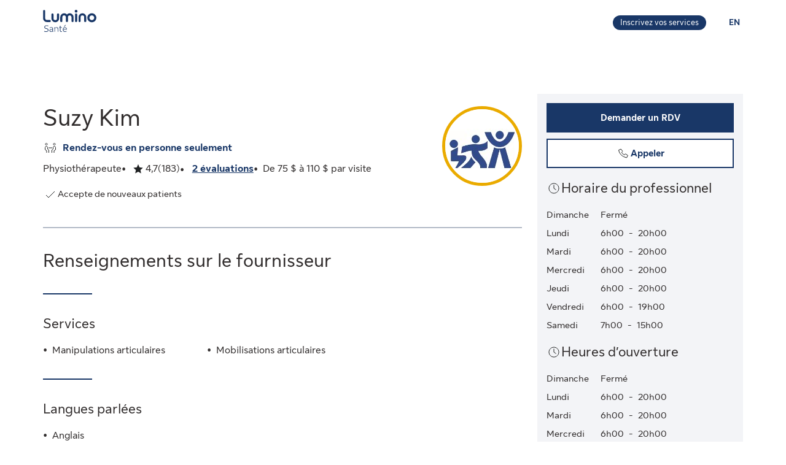

--- FILE ---
content_type: application/javascript
request_url: https://luminosante.sunlife.ca/qN32Hrhoc/d/7/mJgs-JatbPdBCg2I/EOcuwrkDm0bQfN3D/VwVb/In/k5QwVwezIB
body_size: 173897
content:
(function(){if(typeof Array.prototype.entries!=='function'){Object.defineProperty(Array.prototype,'entries',{value:function(){var index=0;const array=this;return {next:function(){if(index<array.length){return {value:[index,array[index++]],done:false};}else{return {done:true};}},[Symbol.iterator]:function(){return this;}};},writable:true,configurable:true});}}());(function(){gP();mQV();function mQV(){Lf=[+ ! +[]]+[+[]]-[],Dp=[+ ! +[]]+[+[]]-+ ! +[],YR=! +[]+! +[]+! +[]+! +[],Et=+ ! +[]+! +[]+! +[]+! +[]+! +[]+! +[],tw=+[],Db=! +[]+! +[],TY=+ ! +[]+! +[]+! +[]+! +[]+! +[]+! +[]+! +[],IP=[+ ! +[]]+[+[]]-+ ! +[]-+ ! +[],Zj=+ ! +[]+! +[]+! +[]+! +[]+! +[],lI=+ ! +[],Dt=+ ! +[]+! +[]+! +[];}Q1V();var kx=function(fh,gG){return fh>>gG;};var BZ=function Zs(PF,Kx){'use strict';var NC=Zs;switch(PF){case wj:{Hh.push(FS);this[CC()[HU(tG)](c1,EE,Ks,KQ)]=H5(Y0);var cE=this[nc()[PO(zc)].apply(null,[UE,Oc,vS])][Y0][hF()[Cq(wS)](DF,rB)];if(Nc(hF()[Cq(VA)].call(null,Ts,vE),cE[FZ()[rA(J5)].call(null,tF,CQ)]))throw cE[jZ()[rQ(Mh)](bZ,q1,Q1,tG)];var pA;return pA=this[FZ()[rA(Z1)](zS,Z1)],Hh.pop(),pA;}break;case PX:{var wU=Kx[tw];var sA;Hh.push(dB);return sA=TS(FR,[nc()[PO(wE)].call(null,H5(H5(gS)),IC,qs),wU]),Hh.pop(),sA;}break;case pt:{var P1=Kx[tw];var XZ=Kx[lI];var Fq;var Zc;var dS;Hh.push(pB);var t5;var x1=Nc(typeof FZ()[rA(KQ)],'undefined')?FZ()[rA(q1)].call(null,K5,g1):FZ()[rA(AA)](V0,Q1);var TA=P1[CC()[HU(WE)].call(null,LO,H5(H5(Y0)),H5([]),gU)](x1);for(t5=Y0;VG(t5,TA[CC()[HU(Y0)](ZO,EO,b0,TU)]);t5++){Fq=MS(fB(kx(XZ,SO[gS]),SO[D5]),TA[CC()[HU(Y0)].apply(null,[ZO,OO,Th,TU])]);XZ*=SO[q1];XZ&=SO[nq];XZ+=Rd[FZ()[rA(B1)](xF,PZ)]();XZ&=SO[KQ];Zc=MS(fB(kx(XZ,nq),Rd[nc()[PO(Lc)].apply(null,[Ks,vc,hs])]()),TA[CC()[HU(Y0)](ZO,WE,tO,TU)]);XZ*=SO[q1];XZ&=SO[nq];XZ+=SO[hS];XZ&=SO[KQ];dS=TA[Fq];TA[Fq]=TA[Zc];TA[Zc]=dS;}var sE;return sE=TA[hF()[Cq(AO)].call(null,cU,lU)](x1),Hh.pop(),sE;}break;case Vd:{return this;}break;case Xf:{var Bh=Kx[tw];Hh.push(ZZ);var GO;return GO=Bh&&T0(HA()[js(hS)](nq,OF,H5(H5(gS)),qS,gS,kB),typeof Qx[FZ()[rA(KU)](kE,bB)])&&Nc(Bh[CC()[HU(KQ)](jU,qE,QF,Xs)],Qx[FZ()[rA(KU)](kE,bB)])&&VE(Bh,Qx[FZ()[rA(KU)].apply(null,[kE,bB])][nc()[PO(gS)](WE,U0,LA)])?nc()[PO(OU)](Mh,g0,jh):typeof Bh,Hh.pop(),GO;}break;case Kj:{Hh.push(sh);this[CC()[HU(tG)].apply(null,[C5,KQ,SA,KQ])]=H5(Y0);var JA=this[nc()[PO(zc)](H5(gS),OA,vS)][Y0][hF()[Cq(wS)](DF,M5)];if(Nc(hF()[Cq(VA)].call(null,Ts,Js),JA[FZ()[rA(J5)](bc,CQ)]))throw JA[jZ()[rQ(Mh)].apply(null,[Zq,q1,Q1,mC])];var HO;return HO=this[FZ()[rA(Z1)].call(null,m0,Z1)],Hh.pop(),HO;}break;case Pt:{var hQ=Kx[tw];var nC=Kx[lI];var ME=Kx[Db];Hh.push(fU);hQ[nC]=ME[VE(typeof CC()[HU(Jx)],'undefined')?CC()[HU(WZ)].call(null,KE,d5,mC,OG):CC()[HU(nA)](OE,H5([]),Mh,v5)];Hh.pop();}break;case Rt:{var K0=Kx[tw];var QU=Kx[lI];var T1=Kx[Db];return K0[QU]=T1;}break;case xf:{return this;}break;case WP:{var YO;Hh.push(w0);return YO=hF()[Cq(wq)].call(null,nA,jq),Hh.pop(),YO;}break;case Cx:{return this;}break;case RR:{var KO=Kx[tw];return typeof KO;}break;case kb:{var DB=Kx[tw];Hh.push(NF);var JS;return JS=DB&&T0(Nc(typeof HA()[js(sG)],'undefined')?HA()[js(gS)].apply(null,[WO,r1,H5({}),AO,b0,jS]):HA()[js(hS)].call(null,nq,OF,D5,q1,xs,GA),typeof Qx[Nc(typeof FZ()[rA(MA)],'undefined')?FZ()[rA(q1)](gA,dO):FZ()[rA(KU)](gF,bB)])&&Nc(DB[CC()[HU(KQ)].apply(null,[LG,H5(H5(gS)),VS,Xs])],Qx[FZ()[rA(KU)](gF,bB)])&&VE(DB,Qx[Nc(typeof FZ()[rA(Jx)],S5([],[][[]]))?FZ()[rA(q1)](m5,MA):FZ()[rA(KU)](gF,bB)][Nc(typeof nc()[PO(PZ)],'undefined')?nc()[PO(Kc)](H5(H5({})),x0,F1):nc()[PO(gS)](Ts,RB,LA)])?nc()[PO(OU)].call(null,sG,O0,jh):typeof DB,Hh.pop(),JS;}break;case AX:{Hh.push(Gh);var vG;return vG=hF()[Cq(wq)].apply(null,[nA,DW]),Hh.pop(),vG;}break;case Ed:{var XO=Kx[tw];Hh.push(TB);var HB=Qx[CC()[HU(SA)](AS,Kc,J5,zc)](XO);var FO=[];for(var qF in HB)FO[CC()[HU(hS)].call(null,W4,H5([]),H5(H5(Y0)),Q2)](qF);FO[FZ()[rA(rz)].call(null,mU,TU)]();var TL;return TL=function fM(){Hh.push(EK);for(;FO[VE(typeof CC()[HU(Dm)],'undefined')?CC()[HU(Y0)].apply(null,[Ss,zK,MA,TU]):CC()[HU(nA)].call(null,Fz,QF,qs,Jl)];){var jg=FO[Nc(typeof hF()[Cq(X6)],S5('',[][[]]))?hF()[Cq(D5)](OM,XM):hF()[Cq(Xs)](B2,BF)]();if(v4(jg,HB)){var n2;return fM[CC()[HU(WZ)](nQ,b0,q1,OG)]=jg,fM[Nc(typeof CC()[HU(Hr)],S5([],[][[]]))?CC()[HU(nA)](bz,WZ,WZ,B4):CC()[HU(tG)](DT,K4,nq,KQ)]=H5(gS),Hh.pop(),n2=fM,n2;}}fM[Nc(typeof CC()[HU(p4)],S5('',[][[]]))?CC()[HU(nA)].call(null,WT,xs,bB,P4):CC()[HU(tG)](DT,E8,EO,KQ)]=H5(Y0);var Wg;return Hh.pop(),Wg=fM,Wg;},Hh.pop(),TL;}break;case pp:{var U7=Kx[tw];Hh.push(Ts);if(VE(typeof U7,FZ()[rA(WZ)](gM,B1))){var X4;return X4=hF()[Cq(KQ)].call(null,j8,vz),Hh.pop(),X4;}var T2;return T2=U7[VE(typeof hF()[Cq(KQ)],S5([],[][[]]))?hF()[Cq(VK)].apply(null,[Sm,CK]):hF()[Cq(D5)](HM,qM)](new (Qx[HA()[js(NF)].call(null,Kc,V4,zz,LG,q6,KK)])(VE(typeof nc()[PO(VK)],S5([],[][[]]))?nc()[PO(VA)].call(null,g2,WM,tL):nc()[PO(Kc)](d5,PL,pz),CC()[HU(wq)](z3,Lc,H5(Y0),DM)),FZ()[rA(zK)](lZ,PK))[hF()[Cq(VK)].apply(null,[Sm,CK])](new (Qx[HA()[js(NF)](Kc,V4,AT,bD,AA,KK)])(HA()[js(KU)](hS,Q2,GK,nq,Ug,xl),CC()[HU(wq)](z3,H5(H5({})),bD,DM)),CC()[HU(V4)](wT,gL,KQ,cK))[hF()[Cq(VK)].call(null,Sm,CK)](new (Qx[VE(typeof HA()[js(q1)],S5([],[][[]]))?HA()[js(NF)].apply(null,[Kc,V4,NF,LA,gS,KK]):HA()[js(gS)](KD,Tl,PK,OU,D5,g7)])(FZ()[rA(wq)](Vl,Ug),CC()[HU(wq)].call(null,z3,AA,H5([]),DM)),Nc(typeof FZ()[rA(B1)],S5([],[][[]]))?FZ()[rA(q1)](QK,q1):FZ()[rA(V4)].apply(null,[Gh,bZ]))[hF()[Cq(VK)](Sm,CK)](new (Qx[HA()[js(NF)](Kc,V4,p4,Ll,mC,KK)])(FZ()[rA(Xs)].call(null,sM,kl),CC()[HU(wq)].apply(null,[z3,C7,Ts,DM])),CC()[HU(Xs)](Ac,kr,zc,mL))[hF()[Cq(VK)](Sm,CK)](new (Qx[HA()[js(NF)](Kc,V4,B4,nq,AT,KK)])(VE(typeof CC()[HU(Dr)],S5('',[][[]]))?CC()[HU(p4)].call(null,qL,Kr,H5(H5(Y0)),AD):CC()[HU(nA)](VK,OU,SA,X8),VE(typeof CC()[HU(ml)],S5('',[][[]]))?CC()[HU(wq)].apply(null,[z3,Xs,H5(Y0),DM]):CC()[HU(nA)].call(null,x4,H5(H5(gS)),hM,TU)),O6()[kz(B1)](zc,nA,V4,rz,g8,rN))[hF()[Cq(VK)](Sm,CK)](new (Qx[HA()[js(NF)].call(null,Kc,V4,H5([]),GK,Sm,KK)])(HA()[js(SA)](hS,Hg,zc,Lc,PZ,xl),CC()[HU(wq)].apply(null,[z3,nA,OU,DM])),O6()[kz(qE)](Lc,nA,bB,R7,qS,rN))[hF()[Cq(VK)](Sm,CK)](new (Qx[HA()[js(NF)](Kc,V4,Kr,QF,Xs,KK)])(hF()[Cq(EE)].call(null,QN,W7),CC()[HU(wq)](z3,H5(H5([])),H5([]),DM)),FZ()[rA(p4)].apply(null,[tL,MA]))[hF()[Cq(VK)](Sm,CK)](new (Qx[VE(typeof HA()[js(qE)],S5(hF()[Cq(KQ)].call(null,j8,vz),[][[]]))?HA()[js(NF)].apply(null,[Kc,V4,H5(H5(gS)),nr,H5([]),KK]):HA()[js(gS)](p7,Hr,PK,gS,H5([]),Qr)])(Nc(typeof nc()[PO(nA)],S5('',[][[]]))?nc()[PO(Kc)].call(null,zc,zz,Hz):nc()[PO(d5)].call(null,gS,rC,gT),Nc(typeof CC()[HU(hl)],S5('',[][[]]))?CC()[HU(nA)](WK,E8,nA,F3):CC()[HU(wq)].call(null,z3,Bz,AO,DM)),CC()[HU(q6)](f7,OO,EO,Iz))[jZ()[rQ(nr)].call(null,xN,KQ,Gr,LG)](Y0,Xl),Hh.pop(),T2;}break;case qY:{return this;}break;case DY:{return this;}break;case Ww:{return this;}break;case Oj:{var VN=Kx[tw];Hh.push(Xg);var A6=Qx[CC()[HU(SA)](V5,qE,UE,zc)](VN);var Wz=[];for(var wJ in A6)Wz[CC()[HU(hS)](Jr,H5([]),AA,Q2)](wJ);Wz[FZ()[rA(rz)].call(null,xq,TU)]();var s2;return s2=function Vm(){Hh.push(wm);for(;Wz[CC()[HU(Y0)](lS,E8,PZ,TU)];){var cL=Wz[hF()[Cq(Xs)](B2,HF)]();if(v4(cL,A6)){var Br;return Vm[CC()[HU(WZ)].apply(null,[Yq,LA,qs,OG])]=cL,Vm[CC()[HU(tG)](M6,d5,LA,KQ)]=H5(Rd[VE(typeof CC()[HU(CK)],S5([],[][[]]))?CC()[HU(Lc)].call(null,bO,Kc,H5(H5(Y0)),AO):CC()[HU(nA)](rL,Lc,wE,tl)]()),Hh.pop(),Br=Vm,Br;}}Vm[CC()[HU(tG)].call(null,M6,Sm,H5([]),KQ)]=H5(SO[AA]);var mZ;return Hh.pop(),mZ=Vm,mZ;},Hh.pop(),s2;}break;case SW:{var gN=Kx[tw];var nl=Kx[lI];var OL=Kx[Db];Hh.push(Zq);gN[nl]=OL[CC()[HU(WZ)].call(null,D0,qE,H5(H5(gS)),OG)];Hh.pop();}break;case vj:{var B3=Kx[tw];return typeof B3;}break;case UI:{var MM=Kx[tw];var jz=Kx[lI];var Wl=Kx[Db];Hh.push(OK);try{var UM=Hh.length;var Q6=H5({});var SD;return SD=TS(FR,[VE(typeof FZ()[rA(tL)],'undefined')?FZ()[rA(J5)](q7,CQ):FZ()[rA(q1)].apply(null,[hD,dl]),FZ()[rA(Lg)].call(null,Tm,gS),jZ()[rQ(Mh)](nm,q1,Q1,Dr),MM.call(jz,Wl)]),Hh.pop(),SD;}catch(sm){Hh.splice(Z8(UM,gS),Infinity,OK);var vl;return vl=TS(FR,[FZ()[rA(J5)](q7,CQ),hF()[Cq(VA)].apply(null,[Ts,HM]),jZ()[rQ(Mh)].call(null,nm,q1,Q1,K4),sm]),Hh.pop(),vl;}Hh.pop();}break;case VR:{var b3=Kx[tw];var fm=Kx[lI];var dD=Kx[Db];return b3[fm]=dD;}break;case xP:{Hh.push(tr);this[VE(typeof CC()[HU(K4)],S5([],[][[]]))?CC()[HU(tG)].call(null,tg,C7,H5(H5({})),KQ):CC()[HU(nA)](AO,H5(Y0),x6,BT)]=H5(Y0);var s4=this[nc()[PO(zc)](xT,qg,vS)][Y0][hF()[Cq(wS)](DF,v0)];if(Nc(hF()[Cq(VA)](Ts,OS),s4[FZ()[rA(J5)].apply(null,[cO,CQ])]))throw s4[Nc(typeof jZ()[rQ(kr)],S5([],[][[]]))?jZ()[rQ(KQ)](UT,WZ,Pl,Lc):jZ()[rQ(Mh)](Or,q1,Q1,LG)];var wL;return wL=this[Nc(typeof FZ()[rA(B4)],S5([],[][[]]))?FZ()[rA(q1)].call(null,M6,FT):FZ()[rA(Z1)](hq,Z1)],Hh.pop(),wL;}break;case tw:{var B6=Kx[tw];var Sl=Kx[lI];var CJ=Kx[Db];Hh.push(nM);try{var cJ=Hh.length;var ZM=H5([]);var Cm;return Cm=TS(FR,[FZ()[rA(J5)].apply(null,[z5,CQ]),Nc(typeof FZ()[rA(KU)],'undefined')?FZ()[rA(q1)](FD,Z4):FZ()[rA(Lg)].apply(null,[C0,gS]),VE(typeof jZ()[rQ(nA)],S5([],[][[]]))?jZ()[rQ(Mh)](MZ,q1,Q1,OU):jZ()[rQ(KQ)](nm,O8,l3,ml),B6.call(Sl,CJ)]),Hh.pop(),Cm;}catch(mr){Hh.splice(Z8(cJ,gS),Infinity,nM);var Il;return Il=TS(FR,[FZ()[rA(J5)](z5,CQ),VE(typeof hF()[Cq(zc)],S5('',[][[]]))?hF()[Cq(VA)](Ts,dL):hF()[Cq(D5)](Wm,Tm),jZ()[rQ(Mh)](MZ,q1,Q1,LG),mr]),Hh.pop(),Il;}Hh.pop();}break;case Tn:{var m3=Kx[tw];var KT;Hh.push(BL);return KT=TS(FR,[nc()[PO(wE)].call(null,kr,EC,qs),m3]),Hh.pop(),KT;}break;case qt:{var S3=Kx[tw];Hh.push(MD);var bL=Qx[CC()[HU(SA)](qc,OO,J5,zc)](S3);var KL=[];for(var XD in bL)KL[Nc(typeof CC()[HU(LA)],S5([],[][[]]))?CC()[HU(nA)](hS,AO,H5(H5({})),dz):CC()[HU(hS)](Z0,q6,hl,Q2)](XD);KL[FZ()[rA(rz)].apply(null,[pQ,TU])]();var Pg;return Pg=function cM(){Hh.push(JK);for(;KL[CC()[HU(Y0)].call(null,Uc,PK,H5(H5(gS)),TU)];){var w6=KL[hF()[Cq(Xs)](B2,OC)]();if(v4(w6,bL)){var wg;return cM[CC()[HU(WZ)].apply(null,[QZ,B2,nr,OG])]=w6,cM[Nc(typeof CC()[HU(tG)],S5([],[][[]]))?CC()[HU(nA)].apply(null,[n6,nr,H5(gS),M2]):CC()[HU(tG)].call(null,Gg,PK,VK,KQ)]=H5(gS),Hh.pop(),wg=cM,wg;}}cM[CC()[HU(tG)].apply(null,[Gg,J5,PZ,KQ])]=H5(SO[AA]);var z2;return Hh.pop(),z2=cM,z2;},Hh.pop(),Pg;}break;}};var fD=function(QJ,I6){return QJ<=I6;};var fL=function(Hl){try{if(Hl!=null&&!Qx["isNaN"](Hl)){var gK=Qx["parseFloat"](Hl);if(!Qx["isNaN"](gK)){return gK["toFixed"](2);}}}catch(qD){}return -1;};var R3=function dr(S6,C6){var O7=dr;while(S6!=Vx){switch(S6){case rw:{S6+=Mn;return [bD,KQ,L7(Kr),Th,[KQ],ml,L7(nq),L7(kr),q1,NF,L7(NF),Y0,FT,L7(AO),L7(q1),nA,KU,L7(bD),NF,L7(Ll),NF,L7(nr),Lc,L7(WZ),SA,L7(bD),D5,hS,L7(AA),D5,SA,L7(D5),L7(kr),Ll,[Y0],q1,KQ,L7(NF),kr,Y0,NF,L7(d5),K4,L7(Mh),KQ,L7(nr),sG,L7(q1),sG,L7(kr),kr,L7(Mh),AO,L7(nq),[nA],L7(tG),ml,[gS],bD,Kc,L7(D5),kr,Mh,L7(gS),L7(nq),q1,bD,L7(KQ),L7(zc),zc,L7(Mh),nq,q1,L7(hl),K4,Y0,KU,L7(NF),KU,Y0,nA,L7(Ll),NF,AA,Y0,NF,L7(tG),VA,L7(gS),Y0,L7(bD),L7(nA),Ll,[Y0],gS,D5,nq,L7(nr),L7(Lc),OU,L7(kr),gS,nq,nr,L7(nr),L7(nA),AO,L7(gS),L7(kr),KQ,L7(D5),L7(D5),L7(q1),L7(Kc),nA,L7(KU),L7(nA),SA,L7(NF),SA,Ll,L7(kr),L7(SA),SA,L7(nq),Ll,gS,L7(KQ),q1,L7(Ll),Kc,L7(nA),bD,[sG],Mh,Kc,L7(D5),Kc,L7(nA),D5,D5,[gS],bD,Kc,L7(AT),tG,L7(bD),Y0,L7(K4),D7,zc,Y0,L7(nq),KQ,L7(D5),L7(QF),wS,NF,kr,L7(gS),L7(xT),Ug,WE,bD,L7(KU),nA,KQ,L7(B2),R4,nr,L7(KQ),gS,sG,L7(DF),rz,[KQ],L7(nA),SA,L7(AA),AA,L7(SA),D5,[gS],SA,L7(nA),D5,nA,Y0,nA,D5,L7(D5),NF,L7(Ll),nr,[Y0],Y0,wS,L7(KQ),L7(W8),OU,L7(bD),hS,L7(hS),kr,L7(kr),NF,L7(Ll),L7(QF),qs,nq,L7(nA),gS,L7(VS),R7,L7(NF),SA,gS,L7(q1),L7(hS),L7(B2),Zm,L7(Zm),LZ,nA,L7(bD),hS,L7(hS),kr,L7(kr),NF,L7(Ll),L7(QF),GK,L7(AA),kr,bD,L7(WZ),L7(FS),wE,sG,L7(q1),L7(nA),L7(nq),L7(QF),Ug,L7(Mh),nA,L7(tO),R4,nr,L7(hS),AO,L7(AO),NF,L7(KU),KQ,L7(sG),kr,nq,L7(hM),WZ,Mh,gS,L7(kr),L7(Th),d5,Y0,L7(q1),q1,gS,bD,L7(KQ),[sG],L7(K4),K4,nq,L7(AO),NF,L7(tG),xs,AO,L7(KU),SA,L7(NF),L7(hS),nr,L7(SA),L7(B1),nr,nq,L7(KQ),L7(nA),Ll,L7(W8),L7(q1),L7(Kc),L7(nA),L7(KU),NF,L7(hS),L7(NF),Mh,L7(nq),L7(q1),kr,L7(KU),bD,L7(sG),L7(qE),FT,KU,Y0,L7(AO),Kc,L7(nA),kr,L7(SA),NF,L7(Ll),nr,L7(KQ),q1,L7(R7),R7,L7(NF),KU,nA,L7(bD),nq,L7(VS),qS,sG,L7(mC),B2,gS,KQ,L7(VS),Zm,NF,L7(B2),DF,L7(NF),nq,L7(KQ),L7(nA),Ll,L7(Ll),NF,Kc,q1,Y0,q1,L7(gS),gS,Ll,L7(NF),L7(Kc),nA,sG,q1,L7(bD),L7(hS),bD,Kc,L7(nr),nr,[Y0],hS,L7(KQ),nA,AO,L7(KQ),L7(KU),L7(hS),L7(kr),nr,L7(KU),bD,q1,L7(KQ),L7(NF),Mh,L7(nq),L7(KQ),L7(Ll),SA,Mh,L7(D5),L7(gS),L7(D5),ml,[gS],bD,Kc,Y0,L7(EE),bD,L7(q1),L7(hS),bD,Kc,L7(OO),AO,L7(KQ),WZ,L7(Mh),L7(AO),L7(q1),Ll,gS,L7(KQ),q1,L7(NF),L7(AA),Kc,bD,KQ,sG,L7(q1),L7(SA),nr,L7(Ll),KQ,L7(K4),R2,L7(AA),nA,kr,hS,[Y0],tG,Y0,L7(hS),L7(D5),L7(AA),Ll,FT,L7(tO),AO,SA,gS,L7(KQ),L7(EO),W8,L7(hS),nr,gS,L7(q1),L7(NF),L7(SA),AO,Y0,hS,L7(nq),q1,L7(KU),L7(NF),nq,nA,D5,L7(Ll),L7(hM),hl,Y0,L7(ml),LG,L7(Ll),bD,Kc,L7(zc),OO,sG,gS,L7(SA),bD,L7(bD),NF,gS,L7(nA),kr,Y0,L7(Dr),AO,D5,L7(D5),bD,L7(KQ),Mh,L7(nq),Dr,L7(SA),Og,L7(tG),L7(nA),SA,L7(Th),Ll,D5,[gS],SA,L7(nA),D5,L7(LG),OO,L7(hS),q1,gS,NF,L7(VA),Lg,q1,L7(LG),wS,L7(gS),L7(KQ),gS,L7(gS),hS,gS,L7(gS),L7(q1),L7(Kc),Lc,L7(bD),nA,L7(NF),KU,Y0,KQ,L7(nq),gS,Ll,L7(NF),L7(Kc),nA,L7(J5),OO,nr,L7(nr),L7(Mh),gS,bD,L7(D5),L7(hS),Ll,L7(Lg),wE,Kc,L7(SA),NF,hS,L7(AA),kr,L7(SA),L7(q1),Y0,D5,L7(q1),Ll,B1,L7(KQ),L7(Ll),SA,Y0];}break;case mY:{S6-=II;var ZK=S5([],[]);var RD=MS(Z8(vM,Hh[Z8(Hh.length,gS)]),Lc);var E7=zN[CT];var gZ=Y0;}break;case Qw:{for(var fK=Y0;VG(fK,Pr.length);++fK){CC()[Pr[fK]]=H5(Z8(fK,nA))?function(){return TS.apply(this,[TY,arguments]);}:function(){var jT=Pr[fK];return function(P8,DK,Yz,X2){var t6=tm(P8,LZ,qS,X2);CC()[jT]=function(){return t6;};return t6;};}();}S6=Vx;}break;case Zf:{S6=jx;if(VG(gZ,E7.length)){do{var J4=S4(E7,gZ);var g6=S4(tm.zW,RD++);ZK+=k2(Zf,[UD(fB(P2(J4),g6),fB(P2(g6),J4))]);gZ++;}while(VG(gZ,E7.length));}}break;case WY:{S6=Vx;return k2(Qv,[J6]);}break;case gf:{S6=Tt;var Ol=I8[W2];var RN=Y0;while(VG(RN,Ol.length)){var IM=S4(Ol,RN);var Y2=S4(cm.O,jL++);FM+=k2(Zf,[fB(P2(fB(IM,Y2)),UD(IM,Y2))]);RN++;}}break;case Ob:{for(var O4=Y0;VG(O4,xg[VE(typeof CC()[HU(Y0)],'undefined')?CC()[HU(Y0)](v8,WZ,H5(H5([])),TU):CC()[HU(nA)].apply(null,[Iz,H5(gS),E8,tM])]);O4=S5(O4,gS)){var w4=xg[Nc(typeof FZ()[rA(kr)],S5('',[][[]]))?FZ()[rA(q1)].call(null,GL,qL):FZ()[rA(bD)].call(null,sM,x6)](O4);var f3=s8[w4];OD+=f3;}var vJ;return Hh.pop(),vJ=OD,vJ;}break;case jR:{S6+=AY;if(VG(zT,bl.length)){do{hF()[bl[zT]]=H5(Z8(zT,D5))?function(){return TS.apply(this,[Cx,arguments]);}:function(){var YK=bl[zT];return function(Tr,H6){var fJ=D6(Tr,H6);hF()[YK]=function(){return fJ;};return fJ;};}();++zT;}while(VG(zT,bl.length));}}break;case md:{S6-=fX;return mm;}break;case SW:{return Y6;}break;case Fv:{S6=WY;while(fl(U8,Y0)){var p6=MS(Z8(S5(U8,hL),Hh[Z8(Hh.length,gS)]),d6.length);var z7=S4(VD,U8);var xK=S4(d6,p6);J6+=k2(Zf,[fB(UD(P2(z7),P2(xK)),UD(z7,xK))]);U8--;}}break;case HI:{var hL=C6[tw];var Xm=C6[lI];var d6=Yl[hM];S6=Fv;var J6=S5([],[]);var VD=Yl[Xm];var U8=Z8(VD.length,gS);}break;case hR:{S6=Vx;Hh.pop();}break;case Xd:{if(VG(fN,GM[cl[Y0]])){do{jZ()[GM[fN]]=H5(Z8(fN,KQ))?function(){l4=[];dr.call(this,Rt,[GM]);return '';}:function(){var XN=GM[fN];var pr=jZ()[XN];return function(z8,JL,G8,hg){if(Nc(arguments.length,Y0)){return pr;}var sl=dr(DY,[z8,JL,G8,EE]);jZ()[XN]=function(){return sl;};return sl;};}();++fN;}while(VG(fN,GM[cl[Y0]]));}S6=Vx;}break;case cY:{S6+=Oj;while(zl(wz,Y0)){if(VE(HT[U2[nA]],Qx[U2[gS]])&&fl(HT,Ql[U2[Y0]])){if(T0(Ql,V6)){mm+=k2(Zf,[q8]);}return mm;}if(Nc(HT[U2[nA]],Qx[U2[gS]])){var RM=EL[Ql[HT[Y0]][Y0]];var rK=dr(wX,[H5([]),wz,RM,zz,HT[gS],S5(q8,Hh[Z8(Hh.length,gS)])]);mm+=rK;HT=HT[Y0];wz-=TS(Iv,[rK]);}else if(Nc(Ql[HT][U2[nA]],Qx[U2[gS]])){var RM=EL[Ql[HT][Y0]];var rK=dr(wX,[AA,wz,RM,ml,Y0,S5(q8,Hh[Z8(Hh.length,gS)])]);mm+=rK;wz-=TS(Iv,[rK]);}else{mm+=k2(Zf,[q8]);q8+=Ql[HT];--wz;};++HT;}}break;case ER:{var bl=C6[tw];S6=jR;TD(bl[Y0]);var zT=Y0;}break;case HY:{for(var zr=Y0;VG(zr,SL[CC()[HU(Y0)](lN,H5(H5({})),VA,TU)]);zr=S5(zr,gS)){(function(){var g3=SL[zr];Hh.push(x6);var MT=VG(zr,c7);var s3=MT?Nc(typeof CC()[HU(gS)],'undefined')?CC()[HU(nA)](s6,H5({}),PK,VS):CC()[HU(gS)].apply(null,[Dz,Lr,Kr,Jx]):nc()[PO(Y0)].call(null,Th,CL,WM);var LN=MT?Qx[FZ()[rA(Y0)](V3,VA)]:Qx[hF()[Cq(Y0)].call(null,vS,nK)];var IN=S5(s3,g3);Rd[IN]=function(){var Yg=LN(v6(g3));Rd[IN]=function(){return Yg;};return Yg;};Hh.pop();}());}S6-=gn;}break;case HR:{S6=Ev;for(var AM=Z8(UL.length,gS);fl(AM,Y0);AM--){var tD=MS(Z8(S5(AM,Oz),Hh[Z8(Hh.length,gS)]),bM.length);var ZN=S4(UL,AM);var hz=S4(bM,tD);k4+=k2(Zf,[fB(P2(fB(ZN,hz)),UD(ZN,hz))]);}}break;case pn:{while(zl(pK,Y0)){if(VE(Ng[cl[nA]],Qx[cl[gS]])&&fl(Ng,T6[cl[Y0]])){if(T0(T6,l4)){Y6+=k2(Zf,[Ir]);}return Y6;}if(Nc(Ng[cl[nA]],Qx[cl[gS]])){var AL=pJ[T6[Ng[Y0]][Y0]];var vm=dr.call(null,DY,[S5(Ir,Hh[Z8(Hh.length,gS)]),pK,Ng[gS],AL]);Y6+=vm;Ng=Ng[Y0];pK-=TS(Fv,[vm]);}else if(Nc(T6[Ng][cl[nA]],Qx[cl[gS]])){var AL=pJ[T6[Ng][Y0]];var vm=dr.call(null,DY,[S5(Ir,Hh[Z8(Hh.length,gS)]),pK,Y0,AL]);Y6+=vm;pK-=TS(Fv,[vm]);}else{Y6+=k2(Zf,[Ir]);Ir+=T6[Ng];--pK;};++Ng;}S6-=gd;}break;case jx:{S6+=vx;return ZK;}break;case bR:{pJ=[[L7(kr),Kc,L7(gS)],[L7(D5),nq,L7(nq)],[L7(nq),bD,Kc],[],[],[nr,bD,L7(sG),gS,NF,L7(NF),NF],[],[],[],[],[L7(hS),L7(gS),L7(KQ)]];S6+=UP;}break;case Ww:{var SL=C6[tw];S6=HY;var c7=C6[lI];var v6=dr(vn,[]);Hh.push(Fr);}break;case TY:{S6=Qw;var Pr=C6[tw];CN(Pr[Y0]);}break;case Rt:{var GM=C6[tw];var fN=Y0;S6+=CW;}break;case Tt:{S6=Vx;return FM;}break;case Ev:{return dr(Bx,[k4]);}break;case st:{if(VG(jm,Em[U2[Y0]])){do{O6()[Em[jm]]=H5(Z8(jm,D5))?function(){V6=[];dr.call(this,Dp,[Em]);return '';}:function(){var HK=Em[jm];var K8=O6()[HK];return function(fg,Qm,rT,Ul,W6,Km){if(Nc(arguments.length,Y0)){return K8;}var K6=dr(wX,[nr,Qm,LA,Ll,W6,Km]);O6()[HK]=function(){return K6;};return K6;};}();++jm;}while(VG(jm,Em[U2[Y0]]));}S6+=sI;}break;case Nv:{Ir=Z8(T7,Hh[Z8(Hh.length,gS)]);S6=pn;}break;case RP:{if(Nc(typeof Ql,U2[q1])){Ql=V6;}var mm=S5([],[]);q8=Z8(F8,Hh[Z8(Hh.length,gS)]);S6+=Ab;}break;case FR:{var vM=C6[tw];var mD=C6[lI];var rm=C6[Db];S6+=Bn;var CT=C6[Dt];}break;case Ux:{var ll=C6[tw];tm=function(d8,Qg,hN,OJ){return dr.apply(this,[FR,arguments]);};return CN(ll);}break;case Oj:{var tT=C6[tw];var wl=C6[lI];var W2=C6[Db];S6=gf;var FM=S5([],[]);var jL=MS(Z8(wl,Hh[Z8(Hh.length,gS)]),OO);}break;case Bx:{var AJ=C6[tw];cm=function(q2,Z2,k7){return dr.apply(this,[Oj,arguments]);};return Sz(AJ);}break;case DY:{var T7=C6[tw];var pK=C6[lI];var Ng=C6[Db];S6+=rn;var T6=C6[Dt];if(Nc(typeof T6,cl[q1])){T6=l4;}var Y6=S5([],[]);}break;case Gv:{S6=Vx;var Rg;return Hh.pop(),Rg=Am,Rg;}break;case Dp:{var Em=C6[tw];var jm=Y0;S6=st;}break;case WP:{var sg=C6[tw];var tK=C6[lI];var Am=[];var l6=dr(vn,[]);Hh.push(Tl);S6=Gv;var Zl=tK?Qx[hF()[Cq(Y0)](vS,gr)]:Qx[Nc(typeof FZ()[rA(gS)],S5([],[][[]]))?FZ()[rA(q1)](f8,G6):FZ()[rA(Y0)](Dv,VA)];for(var xr=Y0;VG(xr,sg[CC()[HU(Y0)].apply(null,[CM,FS,Mh,TU])]);xr=S5(xr,gS)){Am[CC()[HU(hS)](Ot,R2,H5({}),Q2)](Zl(l6(sg[xr])));}}break;case rW:{var xg=C6[tw];S6=Ob;var s8=C6[lI];Hh.push(s7);var OD=hF()[Cq(KQ)](j8,c3);}break;case vn:{Hh.push(Gh);var CD={'\x34':nc()[PO(hS)].call(null,SA,Bv,SA),'\x38':CC()[HU(sG)].apply(null,[DW,OU,KU,DN]),'\x45':VE(typeof FZ()[rA(Kc)],'undefined')?FZ()[rA(gS)].call(null,BW,vK):FZ()[rA(q1)].apply(null,[r2,tg]),'\x48':Nc(typeof FZ()[rA(D5)],S5([],[][[]]))?FZ()[rA(q1)](m4,qK):FZ()[rA(hS)].call(null,F3,C7),'\x50':nc()[PO(KQ)].apply(null,[Ks,Ef,QF]),'\x53':CC()[HU(kr)].call(null,Mt,H5([]),H5(H5({})),rN),'\x66':FZ()[rA(KQ)](Ud,b0),'\x6d':FZ()[rA(nq)](w3,PK),'\x70':nc()[PO(nq)](QF,sv,tO),'\x73':hF()[Cq(hS)](ND,Uw),'\x78':CC()[HU(Mh)].apply(null,[rt,EE,H5(H5(gS)),EO])};var Q3;return Q3=function(l8){return dr(rW,[l8,CD]);},Hh.pop(),Q3;}break;case Vj:{var ST=C6[tw];var Oz=C6[lI];var O2=C6[Db];S6=HR;var bM=I8[I3];var k4=S5([],[]);var UL=I8[O2];}break;case wX:{var N6=C6[tw];S6-=Ut;var wz=C6[lI];var Ql=C6[Db];var YM=C6[Dt];var HT=C6[YR];var F8=C6[Zj];}break;}}};var jl=function x2(BM,bm){'use strict';var DL=x2;switch(BM){case WP:{var Er=bm[tw];Hh.push(Uz);var FK=Er[CC()[HU(ND)](rF,E8,wS,nq)](function(KN){return Kg.apply(this,[vY,arguments]);});var t4;return t4=FK[hF()[Cq(AO)](cU,Is)](hF()[Cq(qs)](Bz,I0)),Hh.pop(),t4;}break;case Fv:{Hh.push(qL);try{var IT=Hh.length;var f6=H5([]);var cT=S5(S5(S5(S5(S5(S5(S5(S5(S5(S5(S5(S5(S5(S5(S5(S5(S5(S5(S5(S5(S5(S5(S5(S5(Qx[O6()[kz(OO)](Kr,D5,tO,MA,CQ,n8)](Qx[CC()[HU(EE)].apply(null,[b6,H5(gS),EO,nT])][VE(typeof FZ()[rA(KK)],S5('',[][[]]))?FZ()[rA(b4)].apply(null,[SK,PT]):FZ()[rA(q1)].call(null,jM,Hm)]),Fg(Qx[VE(typeof O6()[kz(VK)],'undefined')?O6()[kz(OO)].apply(null,[GK,D5,KU,nq,CQ,n8]):O6()[kz(D5)].apply(null,[bD,Zg,wq,MA,T8,cN])](Qx[VE(typeof CC()[HU(Nm)],S5([],[][[]]))?CC()[HU(EE)].call(null,b6,tG,Kr,nT):CC()[HU(nA)].apply(null,[C4,Lg,D5,p7])][CC()[HU(n8)].call(null,X6,WE,V4,CQ)]),gS)),Fg(Qx[O6()[kz(OO)].call(null,K4,D5,Zm,VA,CQ,n8)](Qx[CC()[HU(EE)](b6,V4,q1,nT)][CC()[HU(LM)].apply(null,[Bl,H5(Y0),OO,ND])]),nA)),Fg(Qx[O6()[kz(OO)](wq,D5,C7,MA,CQ,n8)](Qx[CC()[HU(EE)](b6,sG,AT,nT)][jZ()[rQ(wE)].call(null,k6,D5,WM,tG)]),SO[LG])),Fg(Qx[VE(typeof O6()[kz(B1)],S5(hF()[Cq(KQ)](j8,Q2),[][[]]))?O6()[kz(OO)](x6,D5,bD,VS,CQ,n8):O6()[kz(D5)].apply(null,[H5(H5(Y0)),kM,PZ,H5(gS),nD,G7])](Qx[nc()[PO(bD)](K4,R8,qS)][nc()[PO(RL)].apply(null,[zc,vz,JN])]),hS)),Fg(Qx[VE(typeof O6()[kz(Xs)],'undefined')?O6()[kz(OO)].apply(null,[MA,D5,wq,ml,CQ,n8]):O6()[kz(D5)](H5({}),RB,Dz,B4,Az,IL)](Qx[CC()[HU(EE)].apply(null,[b6,Mh,wq,nT])][nc()[PO(WL)](H5(H5(gS)),bS,p4)]),SO[nr])),Fg(Qx[O6()[kz(OO)](R2,D5,qE,H5(H5([])),CQ,n8)](Qx[CC()[HU(EE)](b6,OU,Ts,nT)][hF()[Cq(sK)].apply(null,[GD,Cl])]),SO[D7])),Fg(Qx[O6()[kz(OO)].apply(null,[Dr,D5,kr,H5(Y0),CQ,n8])](Qx[CC()[HU(EE)].call(null,b6,B2,OO,nT)][VE(typeof nc()[PO(RK)],'undefined')?nc()[PO(UE)](B1,sL,gS):nc()[PO(Kc)](H5(H5([])),Qz,Mm)]),D5)),Fg(Qx[O6()[kz(OO)].apply(null,[DF,D5,qs,H5(H5([])),CQ,n8])](Qx[CC()[HU(EE)].call(null,b6,H5(H5(Y0)),DF,nT)][nc()[PO(tG)](KQ,rD,R4)]),nq)),Fg(Qx[O6()[kz(OO)].apply(null,[D5,D5,Y0,Lr,CQ,n8])](Qx[CC()[HU(EE)].call(null,b6,q6,PZ,nT)][CC()[HU(p2)].apply(null,[DT,H5(Y0),H5([]),vz])]),Rd[hF()[Cq(qE)](j4,Jm)]())),Fg(Qx[O6()[kz(OO)].call(null,K4,D5,mC,B2,CQ,n8)](Qx[CC()[HU(EE)].call(null,b6,Lg,H5(gS),nT)][FZ()[rA(Hg)](xM,hm)]),sG)),Fg(Qx[Nc(typeof O6()[kz(AO)],S5([],[][[]]))?O6()[kz(D5)](zK,tM,Lc,WZ,k8,rl):O6()[kz(OO)].apply(null,[Dm,D5,R4,H5(gS),CQ,n8])](Qx[CC()[HU(EE)].call(null,b6,H5([]),H5({}),nT)][hF()[Cq(xN)].apply(null,[w7,b7])]),kr)),Fg(Qx[O6()[kz(OO)](EO,D5,Kr,LA,CQ,n8)](Qx[CC()[HU(EE)].call(null,b6,VK,Ts,nT)][O6()[kz(b0)](R7,AA,p4,H5(H5(Y0)),J3,UJ)]),SO[wS])),Fg(Qx[O6()[kz(OO)](KU,D5,tG,EE,CQ,n8)](Qx[Nc(typeof CC()[HU(r4)],S5('',[][[]]))?CC()[HU(nA)].call(null,br,OO,D5,Ug):CC()[HU(EE)](b6,Lr,wq,nT)][FZ()[rA(sK)](FL,Jx)]),SO[R2])),Fg(Qx[VE(typeof O6()[kz(Kr)],'undefined')?O6()[kz(OO)](Kc,D5,nq,Kc,CQ,n8):O6()[kz(D5)].call(null,wE,vK,xT,AO,GA,n4)](Qx[CC()[HU(EE)](b6,hl,b0,nT)][CC()[HU(rN)](Ur,Ug,xs,jD)]),KU)),Fg(Qx[Nc(typeof O6()[kz(Dm)],S5(hF()[Cq(KQ)](j8,Q2),[][[]]))?O6()[kz(D5)].call(null,tG,Az,VK,KU,n8,UJ):O6()[kz(OO)](Kc,D5,Kr,H5([]),CQ,n8)](Qx[CC()[HU(EE)](b6,Ks,Sm,nT)][nc()[PO(TU)](jD,c8,VA)]),SA)),Fg(Qx[O6()[kz(OO)](H5({}),D5,AA,mC,CQ,n8)](Qx[CC()[HU(EE)](b6,wS,R2,nT)][hF()[Cq(X7)](B8,VJ)]),WZ)),Fg(Qx[O6()[kz(OO)](Ts,D5,B4,H5(H5(gS)),CQ,n8)](Qx[VE(typeof CC()[HU(jN)],'undefined')?CC()[HU(EE)].call(null,b6,gL,zc,nT):CC()[HU(nA)](EM,H5({}),H5(Y0),BK)][nc()[PO(KK)].call(null,LZ,x4,Mh)]),Ll)),Fg(Qx[O6()[kz(OO)].call(null,KQ,D5,Sm,bB,CQ,n8)](Qx[CC()[HU(EE)].call(null,b6,Ks,KU,nT)][hF()[Cq(UN)](sK,pg)]),AO)),Fg(Qx[O6()[kz(OO)].call(null,H5(H5({})),D5,B1,R7,CQ,n8)](Qx[CC()[HU(EE)](b6,Ll,mC,nT)][FZ()[rA(VK)].apply(null,[sD,AN])]),SO[zK])),Fg(Qx[O6()[kz(OO)].call(null,H5([]),D5,hM,nq,CQ,n8)](Qx[CC()[HU(EE)](b6,zK,jD,nT)][FZ()[rA(xN)].apply(null,[lD,A4])]),Lc)),Fg(Qx[O6()[kz(OO)](Ll,D5,NF,wq,CQ,n8)](Qx[VE(typeof CC()[HU(q6)],S5('',[][[]]))?CC()[HU(EE)].call(null,b6,tG,H5(H5([])),nT):CC()[HU(nA)](QD,QF,nA,wm)][VE(typeof hF()[Cq(bZ)],S5([],[][[]]))?hF()[Cq(Yr)].apply(null,[QM,Dg]):hF()[Cq(D5)].call(null,sD,DN)]),AA)),Fg(Qx[VE(typeof O6()[kz(D7)],'undefined')?O6()[kz(OO)].call(null,nA,D5,hM,Dz,CQ,n8):O6()[kz(D5)](LG,j2,jD,H5(Y0),GN,sz)](Qx[CC()[HU(EE)].call(null,b6,PK,qs,nT)][hF()[Cq(xM)].apply(null,[GA,NL])]),SO[wq])),Fg(Qx[O6()[kz(OO)].apply(null,[Kr,D5,Mh,H5(H5({})),CQ,n8])](Qx[jZ()[rQ(q1)](JT,Kc,KQ,rz)][hF()[Cq(nq)](Xr,jK)]),qE)),Fg(Qx[O6()[kz(OO)](Lr,D5,EE,NF,CQ,n8)](Qx[nc()[PO(bD)](LA,R8,qS)][CC()[HU(mK)](wK,jD,R2,p4)]),FT));var U6;return Hh.pop(),U6=cT,U6;}catch(c4){Hh.splice(Z8(IT,gS),Infinity,qL);var NZ;return Hh.pop(),NZ=Y0,NZ;}Hh.pop();}break;case EX:{Hh.push(nD);var Kl=Qx[VE(typeof nc()[PO(q6)],S5('',[][[]]))?nc()[PO(sG)](UE,kE,Th):nc()[PO(Kc)].apply(null,[UE,z6,b4])][FZ()[rA(RK)].call(null,V0,X7)]?gS:Y0;var lr=Qx[nc()[PO(sG)].call(null,Lc,kE,Th)][nc()[PO(xl)].apply(null,[Ug,b5,p2])]?gS:Y0;var M8=Qx[nc()[PO(sG)](PK,kE,Th)][HA()[js(wS)](KU,EJ,LG,gS,H5(H5(Y0)),RS)]?gS:Y0;var LD=Qx[nc()[PO(sG)](H5([]),kE,Th)][FZ()[rA(L6)](PE,Og)]?gS:Y0;var Nz=Qx[nc()[PO(sG)].apply(null,[R2,kE,Th])][CC()[HU(Hr)].apply(null,[MB,xs,QF,EE])]?gS:Rd[CC()[HU(Z1)].call(null,k0,Ll,H5(H5([])),Sm)]();var OT=Qx[nc()[PO(sG)].apply(null,[B2,kE,Th])][FZ()[rA(nK)](k1,pT)]?gS:Y0;var c6=Qx[nc()[PO(sG)](Z1,kE,Th)][nc()[PO(vS)](b0,gE,CK)]?Rd[CC()[HU(Lc)](Dq,D5,EO,AO)]():Y0;var BJ=Qx[nc()[PO(sG)].apply(null,[LA,kE,Th])][FZ()[rA(FL)](cc,lT)]?gS:Y0;var dT=Qx[VE(typeof nc()[PO(vS)],S5([],[][[]]))?nc()[PO(sG)](gS,kE,Th):nc()[PO(Kc)](GK,k3,lg)][CC()[HU(jh)].call(null,MF,VA,bD,nr)]?gS:Y0;var xm=Qx[VE(typeof FZ()[rA(Lg)],'undefined')?FZ()[rA(qL)](zF,vD):FZ()[rA(q1)].call(null,GT,T8)][nc()[PO(gS)](Bz,vU,LA)].bind?gS:Y0;var TM=Qx[VE(typeof nc()[PO(ND)],S5([],[][[]]))?nc()[PO(sG)](D7,kE,Th):nc()[PO(Kc)](AT,H7,Vl)][VE(typeof FZ()[rA(qs)],S5('',[][[]]))?FZ()[rA(X3)](fQ,VS):FZ()[rA(q1)](r2,V4)]?gS:SO[AA];var L8=Qx[nc()[PO(sG)].call(null,nA,kE,Th)][nc()[PO(rN)].apply(null,[tG,sZ,Ks])]?gS:Y0;var RJ;var qN;try{var tN=Hh.length;var Y8=H5([]);RJ=Qx[nc()[PO(sG)](gS,kE,Th)][hF()[Cq(GN)].call(null,Gz,RC)]?gS:Y0;}catch(Vr){Hh.splice(Z8(tN,gS),Infinity,nD);RJ=Y0;}try{var ZL=Hh.length;var x3=H5(lI);qN=Qx[Nc(typeof nc()[PO(YD)],'undefined')?nc()[PO(Kc)](hS,Lr,Z3):nc()[PO(sG)].apply(null,[B2,kE,Th])][hF()[Cq(hr)](gl,lB)]?gS:Y0;}catch(XT){Hh.splice(Z8(ZL,gS),Infinity,nD);qN=SO[AA];}var M7;return Hh.pop(),M7=S5(S5(S5(S5(S5(S5(S5(S5(S5(S5(S5(S5(S5(Kl,Fg(lr,gS)),Fg(M8,nA)),Fg(LD,q1)),Fg(Nz,hS)),Fg(OT,SO[nr])),Fg(c6,Kc)),Fg(BJ,D5)),Fg(RJ,nq)),Fg(qN,bD)),Fg(dT,sG)),Fg(xm,kr)),Fg(TM,Mh)),Fg(L8,NF)),M7;}break;case FR:{var YT=bm[tw];Hh.push(z4);var zD=hF()[Cq(KQ)](j8,Tg);var PM=FZ()[rA(Bm)].apply(null,[sS,fz]);var dM=SO[AA];var fr=YT[VE(typeof jZ()[rQ(Dm)],'undefined')?jZ()[rQ(V4)](IC,kr,[Pl,nA],Y0):jZ()[rQ(KQ)](ZZ,Rm,ng,WE)]();while(VG(dM,fr[CC()[HU(Y0)](hB,D5,QF,TU)])){if(fl(PM[Nc(typeof nc()[PO(g2)],S5([],[][[]]))?nc()[PO(Kc)](jD,f7,V3):nc()[PO(xT)](KQ,Rr,EE)](fr[FZ()[rA(bD)].call(null,VU,x6)](dM)),Y0)||fl(PM[Nc(typeof nc()[PO(RK)],S5([],[][[]]))?nc()[PO(Kc)].apply(null,[jD,tO,p8]):nc()[PO(xT)](MA,Rr,EE)](fr[FZ()[rA(bD)].apply(null,[VU,x6])](S5(dM,gS))),Y0)){zD+=gS;}else{zD+=Y0;}dM=S5(dM,nA);}var HZ;return Hh.pop(),HZ=zD,HZ;}break;case Sj:{Hh.push(d7);var wM;var F7;var mM;for(wM=Y0;VG(wM,bm[CC()[HU(Y0)](W5,hl,NF,TU)]);wM+=gS){mM=bm[wM];}F7=mM[FZ()[rA(UJ)].call(null,D1,Rm)]();if(Qx[nc()[PO(sG)](VS,wO,Th)].bmak[hF()[Cq(kg)](xM,LU)][F7]){Qx[nc()[PO(sG)].call(null,H5(gS),wO,Th)].bmak[hF()[Cq(kg)](xM,LU)][F7].apply(Qx[nc()[PO(sG)](H5(gS),wO,Th)].bmak[hF()[Cq(kg)].apply(null,[xM,LU])],mM);}Hh.pop();}break;case Xf:{var Sr=JT;Hh.push(w3);var XK=hF()[Cq(KQ)](j8,C0);for(var P3=Y0;VG(P3,Sr);P3++){XK+=FZ()[rA(q6)](QB,AA);Sr++;}Hh.pop();}break;case IX:{Hh.push(Gm);Qx[VE(typeof FZ()[rA(Fr)],'undefined')?FZ()[rA(QM)].apply(null,[Bs,lM]):FZ()[rA(q1)](G7,jr)](function(){return x2.apply(this,[Xf,arguments]);},b8);Hh.pop();}break;}};var vN=function(){return Qx["Math"]["floor"](Qx["Math"]["random"]()*100000+10000);};var ql=function(ZD){var Lm=0;for(var mT=0;mT<ZD["length"];mT++){Lm=Lm+ZD["charCodeAt"](mT);}return Lm;};var Rd;var IJ=function xz(lL,zZ){'use strict';var Ig=xz;switch(lL){case zR:{var v7=zZ[tw];Hh.push(b6);var Dl;return Dl=v7&&T0(Nc(typeof HA()[js(gS)],'undefined')?HA()[js(gS)](XL,w3,V4,xs,UE,Nl):HA()[js(hS)](nq,OF,H5({}),qs,mL,G3),typeof Qx[Nc(typeof FZ()[rA(K4)],S5([],[][[]]))?FZ()[rA(q1)](Cl,XJ):FZ()[rA(KU)](pS,bB)])&&Nc(v7[CC()[HU(KQ)](D2,Dm,H5([]),Xs)],Qx[FZ()[rA(KU)](pS,bB)])&&VE(v7,Qx[FZ()[rA(KU)](pS,bB)][nc()[PO(gS)](H5(H5([])),pG,LA)])?nc()[PO(OU)].call(null,VK,Qh,jh):typeof v7,Hh.pop(),Dl;}break;case Tn:{var Mz=zZ[tw];return typeof Mz;}break;case In:{var mz=zZ[tw];var Cr=zZ[lI];var f4=zZ[Db];Hh.push(hm);mz[Cr]=f4[CC()[HU(WZ)](sT,H5(H5([])),H5(Y0),OG)];Hh.pop();}break;case Lf:{var Sg=zZ[tw];var El=zZ[lI];var qT=zZ[Db];return Sg[El]=qT;}break;case Ux:{var D4=zZ[tw];var Ag=zZ[lI];var C3=zZ[Db];Hh.push(q3);try{var sJ=Hh.length;var NM=H5(H5(tw));var PN;return PN=TS(FR,[FZ()[rA(J5)](Yc,CQ),FZ()[rA(Lg)](hO,gS),jZ()[rQ(Mh)](GQ,q1,Q1,PZ),D4.call(Ag,C3)]),Hh.pop(),PN;}catch(NT){Hh.splice(Z8(sJ,gS),Infinity,q3);var WN;return WN=TS(FR,[FZ()[rA(J5)](Yc,CQ),hF()[Cq(VA)](Ts,WF),jZ()[rQ(Mh)](GQ,q1,Q1,Th),NT]),Hh.pop(),WN;}Hh.pop();}break;case EX:{return this;}break;case Sp:{var R6=zZ[tw];var j7;Hh.push(U4);return j7=TS(FR,[nc()[PO(wE)](KU,qZ,qs),R6]),Hh.pop(),j7;}break;case vj:{return this;}break;case rW:{return this;}break;case Et:{var JZ;Hh.push(UN);return JZ=hF()[Cq(wq)].apply(null,[nA,L2]),Hh.pop(),JZ;}break;case lI:{var t8=zZ[tw];Hh.push(VT);var Lz=Qx[CC()[HU(SA)](jq,Bz,UE,zc)](t8);var nz=[];for(var Tz in Lz)nz[CC()[HU(hS)](rh,Lr,H5(H5(Y0)),Q2)](Tz);nz[FZ()[rA(rz)].apply(null,[G5,TU])]();var gg;return gg=function m8(){Hh.push(P6);for(;nz[Nc(typeof CC()[HU(Y0)],S5([],[][[]]))?CC()[HU(nA)](EN,wS,xT,Fr):CC()[HU(Y0)].call(null,xE,E8,UE,TU)];){var QL=nz[Nc(typeof hF()[Cq(Dr)],S5('',[][[]]))?hF()[Cq(D5)].call(null,Gm,G2):hF()[Cq(Xs)](B2,W1)]();if(v4(QL,Lz)){var ED;return m8[CC()[HU(WZ)](nh,AA,H5(H5([])),OG)]=QL,m8[CC()[HU(tG)](Uc,W8,wq,KQ)]=H5(SO[kr]),Hh.pop(),ED=m8,ED;}}m8[CC()[HU(tG)].apply(null,[Uc,E8,Zm,KQ])]=H5(Y0);var DD;return Hh.pop(),DD=m8,DD;},Hh.pop(),gg;}break;case Sj:{Hh.push(KM);this[VE(typeof CC()[HU(Og)],S5('',[][[]]))?CC()[HU(tG)].apply(null,[LT,wq,gS,KQ]):CC()[HU(nA)](k6,Bz,Og,w2)]=H5(Y0);var zM=this[nc()[PO(zc)].apply(null,[SA,E3,vS])][Y0][Nc(typeof hF()[Cq(nq)],S5([],[][[]]))?hF()[Cq(D5)].apply(null,[FS,WE]):hF()[Cq(wS)](DF,pZ)];if(Nc(hF()[Cq(VA)].call(null,Ts,Vg),zM[VE(typeof FZ()[rA(FS)],S5([],[][[]]))?FZ()[rA(J5)](WC,CQ):FZ()[rA(q1)].apply(null,[NK,dJ])]))throw zM[jZ()[rQ(Mh)].call(null,N3,q1,Q1,Th)];var zL;return zL=this[VE(typeof FZ()[rA(tO)],S5([],[][[]]))?FZ()[rA(Z1)](f8,Z1):FZ()[rA(q1)](VS,WT)],Hh.pop(),zL;}break;case Rt:{var Z6=zZ[tw];var QT;Hh.push(qr);return QT=Z6&&T0(HA()[js(hS)](nq,OF,H5([]),E8,Sm,nM),typeof Qx[FZ()[rA(KU)](qZ,bB)])&&Nc(Z6[CC()[HU(KQ)](Q8,VA,KQ,Xs)],Qx[FZ()[rA(KU)](qZ,bB)])&&VE(Z6,Qx[FZ()[rA(KU)](qZ,bB)][nc()[PO(gS)](VK,gs,LA)])?nc()[PO(OU)](Dr,DG,jh):typeof Z6,Hh.pop(),QT;}break;case Iv:{var W3=zZ[tw];return typeof W3;}break;case bR:{var TT=zZ[tw];Hh.push(XM);var WJ;return WJ=TT&&T0(HA()[js(hS)](nq,OF,H5(Y0),OO,q1,z3),typeof Qx[FZ()[rA(KU)].apply(null,[DU,bB])])&&Nc(TT[CC()[HU(KQ)](f2,zz,LA,Xs)],Qx[FZ()[rA(KU)](DU,bB)])&&VE(TT,Qx[FZ()[rA(KU)](DU,bB)][Nc(typeof nc()[PO(Lr)],S5('',[][[]]))?nc()[PO(Kc)].call(null,R4,Zz,BN):nc()[PO(gS)].apply(null,[PK,bO,LA])])?nc()[PO(OU)].apply(null,[q6,Bs,jh]):typeof TT,Hh.pop(),WJ;}break;case nx:{var PD=zZ[tw];return typeof PD;}break;case Gb:{var zm=zZ[tw];var V8;Hh.push(pM);return V8=zm&&T0(HA()[js(hS)].call(null,nq,OF,Bz,PZ,H5(H5(Y0)),F6),typeof Qx[VE(typeof FZ()[rA(Kc)],S5('',[][[]]))?FZ()[rA(KU)].call(null,L5,bB):FZ()[rA(q1)](kB,nL)])&&Nc(zm[CC()[HU(KQ)](IL,FS,H5(gS),Xs)],Qx[VE(typeof FZ()[rA(wq)],S5('',[][[]]))?FZ()[rA(KU)].call(null,L5,bB):FZ()[rA(q1)](KQ,TU)])&&VE(zm,Qx[VE(typeof FZ()[rA(V4)],S5([],[][[]]))?FZ()[rA(KU)](L5,bB):FZ()[rA(q1)].call(null,WD,K4)][nc()[PO(gS)](Ll,zG,LA)])?nc()[PO(OU)](Y0,jB,jh):typeof zm,Hh.pop(),V8;}break;case mj:{var dg=zZ[tw];return typeof dg;}break;case xx:{var I2=zZ[tw];Hh.push(CK);var rr;return rr=I2&&T0(Nc(typeof HA()[js(nq)],S5(VE(typeof hF()[Cq(nq)],S5('',[][[]]))?hF()[Cq(KQ)](j8,Jx):hF()[Cq(D5)](sG,A2),[][[]]))?HA()[js(gS)](E6,N7,H5(H5(Y0)),Th,FT,Nr):HA()[js(hS)](nq,OF,Ks,Th,hl,sK),typeof Qx[FZ()[rA(KU)].call(null,V7,bB)])&&Nc(I2[CC()[HU(KQ)](QM,nA,tG,Xs)],Qx[FZ()[rA(KU)](V7,bB)])&&VE(I2,Qx[FZ()[rA(KU)](V7,bB)][nc()[PO(gS)](qE,d7,LA)])?nc()[PO(OU)](VK,HN,jh):typeof I2,Hh.pop(),rr;}break;case mb:{var Z7=zZ[tw];return typeof Z7;}break;case bI:{var bK=zZ[tw];var J8=zZ[lI];var F2=zZ[Db];Hh.push(pm);bK[J8]=F2[CC()[HU(WZ)](Gl,VS,FT,OG)];Hh.pop();}break;case YP:{var Mg=zZ[tw];var FN=zZ[lI];var Mr=zZ[Db];return Mg[FN]=Mr;}break;case CX:{var pN=zZ[tw];var qm=zZ[lI];var H4=zZ[Db];Hh.push(mg);try{var FJ=Hh.length;var m6=H5({});var vL;return vL=TS(FR,[Nc(typeof FZ()[rA(Dr)],S5('',[][[]]))?FZ()[rA(q1)].call(null,OK,M2):FZ()[rA(J5)](wh,CQ),Nc(typeof FZ()[rA(cU)],'undefined')?FZ()[rA(q1)](QN,I7):FZ()[rA(Lg)].apply(null,[Js,gS]),VE(typeof jZ()[rQ(bD)],S5(hF()[Cq(KQ)].apply(null,[j8,S2]),[][[]]))?jZ()[rQ(Mh)](Xz,q1,Q1,b0):jZ()[rQ(KQ)](pg,b4,n3,Dr),pN.call(qm,H4)]),Hh.pop(),vL;}catch(Ar){Hh.splice(Z8(FJ,gS),Infinity,mg);var UK;return UK=TS(FR,[FZ()[rA(J5)](wh,CQ),hF()[Cq(VA)](Ts,ls),jZ()[rQ(Mh)](Xz,q1,Q1,sG),Ar]),Hh.pop(),UK;}Hh.pop();}break;case Ij:{return this;}break;case Nb:{var nJ=zZ[tw];var gz;Hh.push(U3);return gz=TS(FR,[VE(typeof nc()[PO(lm)],'undefined')?nc()[PO(wE)](Th,Xh,qs):nc()[PO(Kc)](E8,g7,Bg),nJ]),Hh.pop(),gz;}break;case Cv:{return this;}break;case pj:{return this;}break;case Jb:{var NN;Hh.push(r7);return NN=hF()[Cq(wq)](nA,C5),Hh.pop(),NN;}break;}};var Pm=function(){return R3.apply(this,[TY,arguments]);};var DZ=function(K2){return void K2;};var L4=function(h8){var N8=h8[0]-h8[1];var n7=h8[2]-h8[3];var B7=h8[4]-h8[5];var xJ=Qx["Math"]["sqrt"](N8*N8+n7*n7+B7*B7);return Qx["Math"]["floor"](xJ);};var qz=function g4(l7,km){'use strict';var hJ=g4;switch(l7){case LV:{var wD=function(N2,p3){Hh.push(GJ);if(H5(A7)){for(var kT=Y0;VG(kT,Om);++kT){if(VG(kT,Th)||Nc(kT,ml)||Nc(kT,OU)||Nc(kT,Rd[CC()[HU(Og)].call(null,kS,b0,H5(Y0),RL)]())){C2[kT]=L7(gS);}else{C2[kT]=A7[VE(typeof CC()[HU(nA)],'undefined')?CC()[HU(Y0)](kK,H5(H5([])),KU,TU):CC()[HU(nA)](Kz,GK,H5(H5({})),Rl)];A7+=Qx[Nc(typeof FZ()[rA(bD)],S5([],[][[]]))?FZ()[rA(q1)](Cg,P7):FZ()[rA(sG)](VM,jN)][nc()[PO(nr)](hS,KA,GK)](kT);}}}var C8=hF()[Cq(KQ)].call(null,j8,IL);for(var Cz=Y0;VG(Cz,N2[CC()[HU(Y0)](kK,Z1,bD,TU)]);Cz++){var Fm=N2[FZ()[rA(bD)](kM,x6)](Cz);var j3=fB(kx(p3,nq),Rd[nc()[PO(Lc)](H5(H5(Y0)),fE,hs)]());p3*=SO[q1];p3&=Rd[CC()[HU(D7)](Vg,H5(H5(Y0)),Y0,Ks)]();p3+=SO[hS];p3&=SO[KQ];var hK=C2[N2[Nc(typeof nc()[PO(Y0)],S5([],[][[]]))?nc()[PO(Kc)].call(null,zK,TZ,lm):nc()[PO(AO)](ml,M4,Bz)](Cz)];if(Nc(typeof Fm[VE(typeof FZ()[rA(qE)],'undefined')?FZ()[rA(Lc)](N3,RK):FZ()[rA(q1)](r6,qr)],HA()[js(hS)](nq,OF,D5,Ll,zc,Rz))){var H3=Fm[FZ()[rA(Lc)].call(null,N3,RK)](Y0);if(fl(H3,Rd[O6()[kz(Kc)](kr,hS,AO,Bz,d4,JD)]())&&VG(H3,SO[Kc])){hK=C2[H3];}}if(fl(hK,Y0)){var Ez=MS(j3,A7[CC()[HU(Y0)](kK,zK,C7,TU)]);hK+=Ez;hK%=A7[CC()[HU(Y0)].call(null,kK,H5(H5([])),Xs,TU)];Fm=A7[hK];}C8+=Fm;}var wr;return Hh.pop(),wr=C8,wr;};var O3=function(m7){var S7=[0x428a2f98,0x71374491,0xb5c0fbcf,0xe9b5dba5,0x3956c25b,0x59f111f1,0x923f82a4,0xab1c5ed5,0xd807aa98,0x12835b01,0x243185be,0x550c7dc3,0x72be5d74,0x80deb1fe,0x9bdc06a7,0xc19bf174,0xe49b69c1,0xefbe4786,0x0fc19dc6,0x240ca1cc,0x2de92c6f,0x4a7484aa,0x5cb0a9dc,0x76f988da,0x983e5152,0xa831c66d,0xb00327c8,0xbf597fc7,0xc6e00bf3,0xd5a79147,0x06ca6351,0x14292967,0x27b70a85,0x2e1b2138,0x4d2c6dfc,0x53380d13,0x650a7354,0x766a0abb,0x81c2c92e,0x92722c85,0xa2bfe8a1,0xa81a664b,0xc24b8b70,0xc76c51a3,0xd192e819,0xd6990624,0xf40e3585,0x106aa070,0x19a4c116,0x1e376c08,0x2748774c,0x34b0bcb5,0x391c0cb3,0x4ed8aa4a,0x5b9cca4f,0x682e6ff3,0x748f82ee,0x78a5636f,0x84c87814,0x8cc70208,0x90befffa,0xa4506ceb,0xbef9a3f7,0xc67178f2];var E2=0x6a09e667;var wN=0xbb67ae85;var x8=0x3c6ef372;var BD=0xa54ff53a;var TN=0x510e527f;var bN=0x9b05688c;var VL=0x1f83d9ab;var rg=0x5be0cd19;var nN=I4(m7);var L3=nN["length"]*8;nN+=Qx["String"]["fromCharCode"](0x80);var Y7=nN["length"]/4+2;var K3=Qx["Math"]["ceil"](Y7/16);var r3=new (Qx["Array"])(K3);for(var bJ=0;bJ<K3;bJ++){r3[bJ]=new (Qx["Array"])(16);for(var YN=0;YN<16;YN++){r3[bJ][YN]=nN["charCodeAt"](bJ*64+YN*4)<<24|nN["charCodeAt"](bJ*64+YN*4+1)<<16|nN["charCodeAt"](bJ*64+YN*4+2)<<8|nN["charCodeAt"](bJ*64+YN*4+3)<<0;}}var cr=L3/Qx["Math"]["pow"](2,32);r3[K3-1][14]=Qx["Math"]["floor"](cr);r3[K3-1][15]=L3;for(var m2=0;m2<K3;m2++){var TK=new (Qx["Array"])(64);var Ml=E2;var tJ=wN;var sr=x8;var YL=BD;var kZ=TN;var MN=bN;var ZT=VL;var Eg=rg;for(var LL=0;LL<64;LL++){var Q4=void 0,M3=void 0,JM=void 0,Vz=void 0,vg=void 0,T4=void 0;if(LL<16)TK[LL]=r3[m2][LL];else{Q4=Jg(TK[LL-15],7)^Jg(TK[LL-15],18)^TK[LL-15]>>>3;M3=Jg(TK[LL-2],17)^Jg(TK[LL-2],19)^TK[LL-2]>>>10;TK[LL]=TK[LL-16]+Q4+TK[LL-7]+M3;}M3=Jg(kZ,6)^Jg(kZ,11)^Jg(kZ,25);JM=kZ&MN^~kZ&ZT;Vz=Eg+M3+JM+S7[LL]+TK[LL];Q4=Jg(Ml,2)^Jg(Ml,13)^Jg(Ml,22);vg=Ml&tJ^Ml&sr^tJ&sr;T4=Q4+vg;Eg=ZT;ZT=MN;MN=kZ;kZ=YL+Vz>>>0;YL=sr;sr=tJ;tJ=Ml;Ml=Vz+T4>>>0;}E2=E2+Ml;wN=wN+tJ;x8=x8+sr;BD=BD+YL;TN=TN+kZ;bN=bN+MN;VL=VL+ZT;rg=rg+Eg;}return [E2>>24&0xff,E2>>16&0xff,E2>>8&0xff,E2&0xff,wN>>24&0xff,wN>>16&0xff,wN>>8&0xff,wN&0xff,x8>>24&0xff,x8>>16&0xff,x8>>8&0xff,x8&0xff,BD>>24&0xff,BD>>16&0xff,BD>>8&0xff,BD&0xff,TN>>24&0xff,TN>>16&0xff,TN>>8&0xff,TN&0xff,bN>>24&0xff,bN>>16&0xff,bN>>8&0xff,bN&0xff,VL>>24&0xff,VL>>16&0xff,VL>>8&0xff,VL&0xff,rg>>24&0xff,rg>>16&0xff,rg>>8&0xff,rg&0xff];};var ON=function(){var cg=S8();var Wr=-1;if(cg["indexOf"]('Trident/7.0')>-1)Wr=11;else if(cg["indexOf"]('Trident/6.0')>-1)Wr=10;else if(cg["indexOf"]('Trident/5.0')>-1)Wr=9;else Wr=0;return Wr>=9;};var YJ=function(){var hT=cz();var E4=Qx["Object"]["prototype"]["hasOwnProperty"].call(Qx["Navigator"]["prototype"],'mediaDevices');var jJ=Qx["Object"]["prototype"]["hasOwnProperty"].call(Qx["Navigator"]["prototype"],'serviceWorker');var Jz=! !Qx["window"]["browser"];var T3=typeof Qx["ServiceWorker"]==='function';var PJ=typeof Qx["ServiceWorkerContainer"]==='function';var xL=typeof Qx["frames"]["ServiceWorkerRegistration"]==='function';var sN=Qx["window"]["location"]&&Qx["window"]["location"]["protocol"]==='http:';var H8=hT&&(!E4||!jJ||!T3||!Jz||!PJ||!xL)&&!sN;return H8;};var cz=function(){var j6=S8();var gD=/(iPhone|iPad).*AppleWebKit(?!.*(Version|CriOS))/i["test"](j6);var H2=Qx["navigator"]["platform"]==='MacIntel'&&Qx["navigator"]["maxTouchPoints"]>1&&/(Safari)/["test"](j6)&&!Qx["window"]["MSStream"]&&typeof Qx["navigator"]["standalone"]!=='undefined';return gD||H2;};var t7=function(kD){var ID=Qx["Math"]["floor"](Qx["Math"]["random"]()*100000+10000);var KZ=Qx["String"](kD*ID);var AK=0;var ET=[];var r8=KZ["length"]>=18?true:false;while(ET["length"]<6){ET["push"](Qx["parseInt"](KZ["slice"](AK,AK+2),10));AK=r8?AK+3:AK+2;}var vr=L4(ET);return [ID,vr];};var A8=function(HL){if(HL===null||HL===undefined){return 0;}var bg=function J2(Y4){return HL["toLowerCase"]()["includes"](Y4["toLowerCase"]());};var D3=0;(N4&&N4["fields"]||[])["some"](function(rM){var Im=rM["type"];var t3=rM["labels"];if(t3["some"](bg)){D3=xD[Im];if(rM["extensions"]&&rM["extensions"]["labels"]&&rM["extensions"]["labels"]["some"](function(J7){return HL["toLowerCase"]()["includes"](J7["toLowerCase"]());})){D3=xD[rM["extensions"]["type"]];}return true;}return false;});return D3;};var F4=function(c2){if(c2===undefined||c2==null){return false;}var Um=function LK(IK){return c2["toLowerCase"]()===IK["toLowerCase"]();};return fT["some"](Um);};var Al=function(q4){try{var Fl=new (Qx["Set"])(Qx["Object"]["values"](xD));return q4["split"](';')["some"](function(V2){var A3=V2["split"](',');var HD=Qx["Number"](A3[A3["length"]-1]);return Fl["has"](HD);});}catch(zg){return false;}};var Y3=function(Ym){var D8='';var gm=0;if(Ym==null||Qx["document"]["activeElement"]==null){return TS(FR,["elementFullId",D8,"elementIdType",gm]);}var l2=['id','name','for','placeholder','aria-label','aria-labelledby'];l2["forEach"](function(Pz){if(!Ym["hasAttribute"](Pz)||D8!==''&&gm!==0){return;}var cD=Ym["getAttribute"](Pz);if(D8===''&&(cD!==null||cD!==undefined)){D8=cD;}if(gm===0){gm=A8(cD);}});return TS(FR,["elementFullId",D8,"elementIdType",gm]);};var pL=function(RT){var Zr;if(RT==null){Zr=Qx["document"]["activeElement"];}else Zr=RT;if(Qx["document"]["activeElement"]==null)return -1;var SN=Zr["getAttribute"]('name');if(SN==null){var kL=Zr["getAttribute"]('id');if(kL==null)return -1;else return Q7(kL);}return Q7(SN);};var G4=function(SM){var K7=-1;var bT=[];if(! !SM&&typeof SM==='string'&&SM["length"]>0){var pD=SM["split"](';');if(pD["length"]>1&&pD[pD["length"]-1]===''){pD["pop"]();}K7=Qx["Math"]["floor"](Qx["Math"]["random"]()*pD["length"]);var kN=pD[K7]["split"](',');for(var vT in kN){if(!Qx["isNaN"](kN[vT])&&!Qx["isNaN"](Qx["parseInt"](kN[vT],10))){bT["push"](kN[vT]);}}}else{var v3=Qx["String"](lz(1,5));var x7='1';var lK=Qx["String"](lz(20,70));var ML=Qx["String"](lz(100,300));var mN=Qx["String"](lz(100,300));bT=[v3,x7,lK,ML,mN];}return [K7,bT];};var dN=function(MK,dK){var DIv=typeof MK==='string'&&MK["length"]>0;var lXv=!Qx["isNaN"](dK)&&(Qx["Number"](dK)===-1||Qbv()<Qx["Number"](dK));if(!(DIv&&lXv)){return false;}var kXv='^([a-fA-F0-9]{31,32})$';return MK["search"](kXv)!==-1;};var mVv=function(Yvv,wPv,YVv){var ztv;do{ztv=sjv(Sj,[Yvv,wPv]);}while(Nc(MS(ztv,YVv),Y0));return ztv;};var KXv=function(DRv){var xIv=cz(DRv);Hh.push(w2);var OVv=Qx[Nc(typeof CC()[HU(Lg)],'undefined')?CC()[HU(nA)](l3,EO,H5(gS),Yjv):CC()[HU(SA)](LC,W8,H5(H5({})),zc)][VE(typeof nc()[PO(tG)],S5('',[][[]]))?nc()[PO(gS)].apply(null,[Kr,Uh,LA]):nc()[PO(Kc)](W8,b4,Q8)][nc()[PO(WZ)].call(null,Sm,dZ,hM)].call(Qx[nc()[PO(AT)].apply(null,[LZ,WC,DF])][Nc(typeof nc()[PO(Z1)],'undefined')?nc()[PO(Kc)].apply(null,[mC,lfv,Owv]):nc()[PO(gS)](Th,Uh,LA)],nc()[PO(tG)].call(null,sG,Cnv,R4));var cH=Qx[CC()[HU(SA)].apply(null,[LC,zz,H5([]),zc])][nc()[PO(gS)](W8,Uh,LA)][nc()[PO(WZ)].apply(null,[H5(gS),dZ,hM])].call(Qx[nc()[PO(AT)].apply(null,[SA,WC,DF])][Nc(typeof nc()[PO(d5)],S5('',[][[]]))?nc()[PO(Kc)].apply(null,[EE,Vfv,QM]):nc()[PO(gS)](UE,Uh,LA)],FZ()[rA(VK)].apply(null,[Rq,AN]));var xdv=H5(H5(Qx[nc()[PO(sG)].call(null,EO,ktv,Th)][FZ()[rA(EE)](n3,GD)]));var qPv=Nc(typeof Qx[Nc(typeof FZ()[rA(R2)],S5('',[][[]]))?FZ()[rA(q1)](Zjv,IPv):FZ()[rA(LA)].apply(null,[YIv,J9v])],HA()[js(hS)].apply(null,[nq,OF,qs,AT,nr,OM]));var T9v=Nc(typeof Qx[FZ()[rA(Zm)](xC,Ts)],HA()[js(hS)].apply(null,[nq,OF,MA,Th,x6,OM]));var lWv=Nc(typeof Qx[FZ()[rA(jD)].call(null,qpv,hVv)][CC()[HU(VK)].call(null,bpv,bB,B4,WE)],HA()[js(hS)].apply(null,[nq,OF,Dm,qE,rz,OM]));var IH=Qx[nc()[PO(sG)](LA,ktv,Th)][FZ()[rA(Kr)].call(null,Cbv,GK)]&&Nc(Qx[nc()[PO(sG)].call(null,gL,ktv,Th)][FZ()[rA(Kr)](Cbv,GK)][nc()[PO(Ug)].call(null,SA,cWv,hVv)],FZ()[rA(B4)](DG,Ltv));var QRv=xIv&&(H5(OVv)||H5(cH)||H5(qPv)||H5(xdv)||H5(T9v)||H5(lWv))&&H5(IH);var BRv;return Hh.pop(),BRv=QRv,BRv;};var htv=function(DH){Hh.push(FL);var Qpv;return Qpv=f9v()[hF()[Cq(zK)].apply(null,[Ks,fU])](function Kdv(Jvv){Hh.push(GD);while(gS)switch(Jvv[FZ()[rA(R2)](Epv,Mh)]=Jvv[CC()[HU(d5)](Ijv,Dm,WZ,VK)]){case Y0:if(v4(nc()[PO(LG)].apply(null,[H5(H5({})),AI,ND]),Qx[CC()[HU(EE)](Uvv,LZ,R4,nT)])){Jvv[Nc(typeof CC()[HU(hl)],S5([],[][[]]))?CC()[HU(nA)](G3,Sm,H5({}),nm):CC()[HU(d5)](Ijv,bB,Ts,VK)]=nA;break;}{var A9v;return A9v=Jvv[VE(typeof CC()[HU(LA)],S5([],[][[]]))?CC()[HU(LG)](qJ,H5([]),Kc,xl):CC()[HU(nA)](LT,V4,EO,sT)](Nc(typeof FZ()[rA(Lc)],S5('',[][[]]))?FZ()[rA(q1)].call(null,LZ,Mh):FZ()[rA(VA)](hq,hs),null),Hh.pop(),A9v;}case nA:{var rbv;return rbv=Jvv[CC()[HU(LG)](qJ,LZ,Og,xl)](VE(typeof FZ()[rA(Ll)],S5('',[][[]]))?FZ()[rA(VA)](hq,hs):FZ()[rA(q1)](J9v,xWv),Qx[CC()[HU(EE)].call(null,Uvv,H5(gS),b0,nT)][nc()[PO(LG)].apply(null,[Dr,AI,ND])][FZ()[rA(QF)](hZ,Lc)](DH)),Hh.pop(),rbv;}case q1:case CC()[HU(FS)](O9v,Z1,zz,MA):{var sVv;return sVv=Jvv[FZ()[rA(wS)](Gk,dB)](),Hh.pop(),sVv;}}Hh.pop();},null,null,null,Qx[nc()[PO(Lg)](Th,wdv,Gz)]),Hh.pop(),Qpv;};var Dpv=function(){if(H5(H5(tw))){}else if(H5(H5(tw))){}else if(H5(lI)){}else if(H5(H5({}))){return function IIv(Snv){Hh.push(JD);var nk=Qx[Nc(typeof jZ()[rQ(Lc)],S5([],[][[]]))?jZ()[rQ(KQ)](HJ,GPv,tg,D7):jZ()[rQ(Y0)](DPv,hS,jnv,Th)](S8());var Bpv=Qx[jZ()[rQ(Y0)].apply(null,[DPv,hS,jnv,Og])](Snv[nc()[PO(rz)](Lc,tdv,Ek)]);var dPv;return dPv=ql(S5(nk,Bpv))[FZ()[rA(LG)](O0,Evv)](),Hh.pop(),dPv;};}else{}};var hPv=function(){Hh.push(Pvv);try{var Idv=Hh.length;var ptv=H5([]);var fRv=QVv();var fnv=Ofv()[VE(typeof hF()[Cq(tO)],'undefined')?hF()[Cq(VK)].call(null,Sm,Rz):hF()[Cq(D5)](FXv,Mdv)](new (Qx[HA()[js(NF)](Kc,V4,bB,ml,D7,gM)])(nc()[PO(VA)].call(null,PZ,Xnv,tL),CC()[HU(wq)](Uw,H5(Y0),Dm,DM)),HA()[js(WZ)](nA,lnv,H5(H5(gS)),J5,hS,fXv));var Tdv=QVv();var rXv=Z8(Tdv,fRv);var gnv;return gnv=TS(FR,[nc()[PO(R2)].call(null,Z1,qpv,hm),fnv,FZ()[rA(x6)](MB,gU),rXv]),Hh.pop(),gnv;}catch(npv){Hh.splice(Z8(Idv,gS),Infinity,Pvv);var Hnv;return Hh.pop(),Hnv={},Hnv;}Hh.pop();};var Ofv=function(){Hh.push(cVv);var BH=Qx[O6()[kz(FT)](H5(H5(Y0)),Kc,Th,Ts,D5,ZH)][nc()[PO(wS)].call(null,OU,zC,OG)]?Qx[O6()[kz(FT)](H5(Y0),Kc,Dm,Mh,D5,ZH)][nc()[PO(wS)].call(null,WE,zC,OG)]:L7(SO[kr]);var HVv=Qx[O6()[kz(FT)](zz,Kc,LZ,H5(H5([])),D5,ZH)][O6()[kz(Dr)].apply(null,[Kc,sG,AO,jD,Gtv,UXv])]?Qx[O6()[kz(FT)](EO,Kc,R2,OU,D5,ZH)][Nc(typeof O6()[kz(q1)],'undefined')?O6()[kz(D5)].apply(null,[Dr,Afv,zc,B4,pB,KK]):O6()[kz(Dr)](H5([]),sG,Xs,B2,Gtv,UXv)]:L7(SO[kr]);var zH=Qx[CC()[HU(EE)](AC,Bz,H5(gS),nT)][nc()[PO(Z1)](OO,QB,kr)]?Qx[CC()[HU(EE)](AC,q6,nq,nT)][nc()[PO(Z1)](H5(Y0),QB,kr)]:L7(gS);var cPv=Qx[VE(typeof CC()[HU(zK)],S5([],[][[]]))?CC()[HU(EE)](AC,xT,H5(H5(gS)),nT):CC()[HU(nA)](C9v,KQ,Lr,LPv)][hF()[Cq(QF)](gU,Pnv)]?Qx[Nc(typeof CC()[HU(jD)],S5([],[][[]]))?CC()[HU(nA)].apply(null,[pg,E8,Kr,mbv]):CC()[HU(EE)](AC,sG,H5(Y0),nT)][VE(typeof hF()[Cq(Z1)],'undefined')?hF()[Cq(QF)](gU,Pnv):hF()[Cq(D5)].apply(null,[Gjv,Mdv])]():L7(gS);var Xvv=Qx[CC()[HU(EE)](AC,wE,GK,nT)][hF()[Cq(x6)].apply(null,[Gjv,NB])]?Qx[CC()[HU(EE)].apply(null,[AC,R2,AA,nT])][hF()[Cq(x6)](Gjv,NB)]:L7(gS);var Fpv=L7(gS);var bjv=[hF()[Cq(KQ)].apply(null,[j8,Mfv]),Fpv,CC()[HU(LA)].call(null,wZ,Ll,Lc,Z1),sjv(Dp,[]),sjv(Lf,[]),sjv(WP,[]),sjv(mb,[]),sjv(Sp,[]),sjv(Tn,[]),BH,HVv,zH,cPv,Xvv];var Mjv;return Mjv=bjv[Nc(typeof hF()[Cq(qE)],S5([],[][[]]))?hF()[Cq(D5)](xN,WE):hF()[Cq(AO)].apply(null,[cU,bc])](CC()[HU(W8)](IA,LG,Mh,K4)),Hh.pop(),Mjv;};var Gbv=function(){Hh.push(pbv);var hwv;return hwv=sjv(Zf,[Qx[VE(typeof nc()[PO(GK)],S5([],[][[]]))?nc()[PO(sG)].apply(null,[gS,Ur,Th]):nc()[PO(Kc)].call(null,H5(H5({})),Xpv,wXv)]]),Hh.pop(),hwv;};var RVv=function(){Hh.push(nwv);var cnv=[nWv,EWv];var Hpv=dbv(Pdv);if(VE(Hpv,H5(H5(tw)))){try{var UIv=Hh.length;var Rk=H5(H5(tw));var cdv=Qx[O6()[kz(J5)].call(null,AA,AO,UE,p4,Ek,F1)](Hpv)[CC()[HU(WE)](WRv,H5(H5(Y0)),H5(H5(Y0)),gU)](nc()[PO(VK)](H5({}),AZ,R2));if(fl(cdv[CC()[HU(Y0)](F9v,Dz,Lc,TU)],hS)){var Lpv=Qx[hF()[Cq(nq)](Xr,PU)](cdv[nA],sG);Lpv=Qx[CC()[HU(wS)](pbv,NF,LZ,B2)](Lpv)?nWv:Lpv;cnv[Y0]=Lpv;}}catch(nbv){Hh.splice(Z8(UIv,gS),Infinity,nwv);}}var kbv;return Hh.pop(),kbv=cnv,kbv;};var Jpv=function(){var XRv=[L7(gS),L7(gS)];var ffv=dbv(bbv);Hh.push(mL);if(VE(ffv,H5(H5(tw)))){try{var Gnv=Hh.length;var Bk=H5([]);var lJ=Qx[O6()[kz(J5)](AO,AO,qS,d5,Ek,Xr)](ffv)[Nc(typeof CC()[HU(DF)],S5([],[][[]]))?CC()[HU(nA)](mpv,H5(H5(gS)),sG,Jdv):CC()[HU(WE)].apply(null,[Bm,mL,bD,gU])](nc()[PO(VK)].apply(null,[Sm,Dv,R2]));if(fl(lJ[CC()[HU(Y0)].apply(null,[ntv,H5([]),H5(Y0),TU])],hS)){var vbv=Qx[hF()[Cq(nq)](Xr,ddv)](lJ[gS],SO[Og]);var Apv=Qx[hF()[Cq(nq)](Xr,ddv)](lJ[q1],SO[Og]);vbv=Qx[CC()[HU(wS)](Dfv,AO,H5(H5({})),B2)](vbv)?L7(SO[kr]):vbv;Apv=Qx[CC()[HU(wS)](Dfv,H5(H5(gS)),Z1,B2)](Apv)?L7(gS):Apv;XRv=[Apv,vbv];}}catch(Uwv){Hh.splice(Z8(Gnv,gS),Infinity,mL);}}var jPv;return Hh.pop(),jPv=XRv,jPv;};var KRv=function(){Hh.push(hS);var Djv=Nc(typeof hF()[Cq(qs)],S5('',[][[]]))?hF()[Cq(D5)](bD,gjv):hF()[Cq(KQ)](j8,tG);var xwv=dbv(bbv);if(xwv){try{var Kpv=Hh.length;var IWv=H5(lI);var SWv=Qx[Nc(typeof O6()[kz(NF)],S5(hF()[Cq(KQ)].apply(null,[j8,tG]),[][[]]))?O6()[kz(D5)](WZ,Az,FT,H5(H5([])),r2,YXv):O6()[kz(J5)](Ug,AO,AA,Sm,Ek,Nm)](xwv)[VE(typeof CC()[HU(nq)],S5([],[][[]]))?CC()[HU(WE)](VIv,H5({}),B1,gU):CC()[HU(nA)](PZ,OO,gL,Hjv)](nc()[PO(VK)](g2,cIv,R2));Djv=SWv[Y0];}catch(djv){Hh.splice(Z8(Kpv,gS),Infinity,hS);}}var NPv;return Hh.pop(),NPv=Djv,NPv;};var Mnv=function(){var Lfv=dbv(bbv);Hh.push(Mk);if(Lfv){try{var CRv=Hh.length;var YRv=H5(H5(tw));var Ibv=Qx[O6()[kz(J5)](Dm,AO,OO,PK,Ek,Vtv)](Lfv)[CC()[HU(WE)].apply(null,[bnv,H5(H5([])),ml,gU])](VE(typeof nc()[PO(zc)],'undefined')?nc()[PO(VK)](VA,OC,R2):nc()[PO(Kc)].apply(null,[H5(H5({})),JVv,kpv]));if(fl(Ibv[CC()[HU(Y0)](dL,H5(gS),Ug,TU)],SO[gS])){var ldv=Qx[hF()[Cq(nq)].apply(null,[Xr,r0])](Ibv[D5],SO[Og]);var qnv;return qnv=Qx[VE(typeof CC()[HU(FS)],'undefined')?CC()[HU(wS)](gtv,Og,Sm,B2):CC()[HU(nA)](tG,Th,E8,Xbv)](ldv)||Nc(ldv,L7(gS))?L7(gS):ldv,Hh.pop(),qnv;}}catch(Bjv){Hh.splice(Z8(CRv,gS),Infinity,Mk);var RH;return Hh.pop(),RH=L7(gS),RH;}}var fpv;return Hh.pop(),fpv=L7(SO[kr]),fpv;};var Pbv=function(){Hh.push(lbv);var sRv=dbv(bbv);if(sRv){try{var Vbv=Hh.length;var LJ=H5(H5(tw));var zJ=Qx[O6()[kz(J5)](H5(H5(gS)),AO,Z1,H5(H5([])),Ek,Vl)](sRv)[CC()[HU(WE)](Utv,qE,Mh,gU)](nc()[PO(VK)].call(null,OU,I0,R2));if(Nc(zJ[CC()[HU(Y0)].call(null,P4,OU,R2,TU)],Rd[VE(typeof hF()[Cq(WZ)],'undefined')?hF()[Cq(E8)].apply(null,[WE,g7]):hF()[Cq(D5)].call(null,b7,DN)]())){var AIv;return Hh.pop(),AIv=zJ[SO[D7]],AIv;}}catch(qvv){Hh.splice(Z8(Vbv,gS),Infinity,lbv);var kfv;return Hh.pop(),kfv=null,kfv;}}var YWv;return Hh.pop(),YWv=null,YWv;};var q9v=function(svv,lH){Hh.push(fvv);for(var ZXv=Y0;VG(ZXv,lH[CC()[HU(Y0)].call(null,Tm,D5,H5(H5({})),TU)]);ZXv++){var mPv=lH[ZXv];mPv[hF()[Cq(NF)](AO,jjv)]=mPv[Nc(typeof hF()[Cq(xs)],'undefined')?hF()[Cq(D5)].apply(null,[c1,X3]):hF()[Cq(NF)].apply(null,[AO,jjv])]||H5({});mPv[VE(typeof hF()[Cq(bD)],S5('',[][[]]))?hF()[Cq(WZ)](hS,lE):hF()[Cq(D5)](X9v,qk)]=H5(H5([]));if(v4(Nc(typeof CC()[HU(sG)],S5('',[][[]]))?CC()[HU(nA)](tO,SA,R2,Ipv):CC()[HU(WZ)].apply(null,[TVv,B4,B1,OG]),mPv))mPv[VE(typeof FZ()[rA(DF)],S5('',[][[]]))?FZ()[rA(nr)](hWv,OU):FZ()[rA(q1)](G3,vdv)]=H5(H5({}));Qx[CC()[HU(SA)].call(null,CO,gL,H5(H5(Y0)),zc)][hF()[Cq(Mh)](Q1,SRv)](svv,Ufv(mPv[HA()[js(Lc)](q1,kg,qE,Dz,nr,Ywv)]),mPv);}Hh.pop();};var Cpv=function(TRv,Qjv,Ppv){Hh.push(Ivv);if(Qjv)q9v(TRv[VE(typeof nc()[PO(bB)],S5([],[][[]]))?nc()[PO(gS)].apply(null,[H5(gS),hA,LA]):nc()[PO(Kc)](q6,cVv,rfv)],Qjv);if(Ppv)q9v(TRv,Ppv);Qx[CC()[HU(SA)].apply(null,[A5,J5,xs,zc])][hF()[Cq(Mh)].call(null,Q1,JU)](TRv,Nc(typeof nc()[PO(Ug)],S5([],[][[]]))?nc()[PO(Kc)](C7,VK,K4):nc()[PO(gS)](WE,hA,LA),TS(FR,[Nc(typeof FZ()[rA(kr)],S5([],[][[]]))?FZ()[rA(q1)](v9v,wE):FZ()[rA(nr)].apply(null,[nL,OU]),H5([])]));var mXv;return Hh.pop(),mXv=TRv,mXv;};var Ufv=function(pPv){Hh.push(EPv);var Sk=nXv(pPv,FZ()[rA(WZ)].apply(null,[jw,B1]));var nVv;return nVv=T0(VE(typeof nc()[PO(hl)],S5([],[][[]]))?nc()[PO(OU)](qE,FB,jh):nc()[PO(Kc)](nA,Xpv,Svv),Xjv(Sk))?Sk:Qx[FZ()[rA(sG)](tg,jN)](Sk),Hh.pop(),nVv;};var nXv=function(qIv,nH){Hh.push(Kjv);if(JH(Nc(typeof FZ()[rA(V4)],'undefined')?FZ()[rA(q1)].call(null,MD,B1):FZ()[rA(SA)](Rpv,Gz),Xjv(qIv))||H5(qIv)){var FWv;return Hh.pop(),FWv=qIv,FWv;}var kWv=qIv[Qx[FZ()[rA(KU)].apply(null,[OC,bB])][nc()[PO(LA)].call(null,B2,nRv,kPv)]];if(VE(DZ(Y0),kWv)){var pIv=kWv.call(qIv,nH||HA()[js(q1)](D5,[LXv,gS],kr,rz,GK,Yjv));if(JH(FZ()[rA(SA)].call(null,Rpv,Gz),Xjv(pIv))){var qRv;return Hh.pop(),qRv=pIv,qRv;}throw new (Qx[FZ()[rA(AO)](lRv,AD)])(jZ()[rQ(Og)](Rl,VA,fz,AT));}var Onv;return Onv=(Nc(FZ()[rA(WZ)](q3,B1),nH)?Qx[FZ()[rA(sG)](xRv,jN)]:Qx[jZ()[rQ(q1)](E3,Kc,KQ,Y0)])(qIv),Hh.pop(),Onv;};var I9v=function(APv){if(H5(APv)){Zdv=C7;Jk=Xl;FPv=SO[xs];pnv=Lc;pjv=Lc;Vdv=Lc;jIv=Lc;OIv=Lc;Qdv=Lc;}};var vWv=function(){Hh.push(MD);pWv=hF()[Cq(KQ)](j8,PIv);XH=SO[AA];Rjv=SO[AA];E9v=SO[AA];vjv=hF()[Cq(KQ)](j8,PIv);fk=Y0;wWv=Y0;PXv=Y0;zdv=hF()[Cq(KQ)](j8,PIv);nnv=Y0;gXv=Y0;Rwv=Y0;Hh.pop();Vjv=Y0;njv=Y0;Qk=Y0;};var MJ=function(){bXv=Y0;Hh.push(q3);jWv=Nc(typeof hF()[Cq(Lc)],'undefined')?hF()[Cq(D5)](Vfv,zpv):hF()[Cq(KQ)].call(null,j8,FV);pvv={};Upv=hF()[Cq(KQ)](j8,FV);Hh.pop();zVv=Y0;gPv=Y0;};var Etv=function(GRv,IVv,Yfv){Hh.push(cbv);try{var D9v=Hh.length;var nIv=H5({});var wnv=Y0;var FVv=H5({});if(VE(IVv,gS)&&fl(Rjv,FPv)){if(H5(HRv[hF()[Cq(C7)](Gfv,wm)])){FVv=H5(H5([]));HRv[hF()[Cq(C7)].apply(null,[Gfv,wm])]=H5(H5(lI));}var gdv;return gdv=TS(FR,[jZ()[rQ(WE)](BT,nA,gRv,EO),wnv,O6()[kz(K4)].apply(null,[PK,D7,Dz,H5(H5({})),hM,QH]),FVv,hF()[Cq(Ts)](gT,GG),XH]),Hh.pop(),gdv;}if(Nc(IVv,SO[kr])&&VG(XH,Jk)||VE(IVv,SO[kr])&&VG(Rjv,FPv)){var mdv=GRv?GRv:Qx[nc()[PO(sG)].call(null,mL,zpv,Th)][Nc(typeof nc()[PO(R2)],S5('',[][[]]))?nc()[PO(Kc)].call(null,PK,FRv,Mvv):nc()[PO(jD)](Bz,zpv,qL)];var Htv=L7(gS);var Unv=L7(gS);if(mdv&&mdv[hF()[Cq(Dz)](Xl,XL)]&&mdv[Nc(typeof hF()[Cq(R7)],S5('',[][[]]))?hF()[Cq(D5)].call(null,Pk,ddv):hF()[Cq(PK)](PT,Udv)]){Htv=Qx[VE(typeof nc()[PO(B2)],S5('',[][[]]))?nc()[PO(bD)](gS,cpv,qS):nc()[PO(Kc)](EE,pg,BPv)][jZ()[rQ(Lc)](mk,KQ,Ljv,tO)](mdv[hF()[Cq(Dz)](Xl,XL)]);Unv=Qx[nc()[PO(bD)](DF,cpv,qS)][jZ()[rQ(Lc)].call(null,mk,KQ,Ljv,D5)](mdv[hF()[Cq(PK)](PT,Udv)]);}else if(mdv&&mdv[nc()[PO(Kr)](Xs,O0,B2)]&&mdv[nc()[PO(B4)](SA,bk,Ug)]){Htv=Qx[nc()[PO(bD)](rz,cpv,qS)][jZ()[rQ(Lc)](mk,KQ,Ljv,g2)](mdv[nc()[PO(Kr)](FT,O0,B2)]);Unv=Qx[nc()[PO(bD)](Th,cpv,qS)][jZ()[rQ(Lc)].call(null,mk,KQ,Ljv,KU)](mdv[nc()[PO(B4)](PK,bk,Ug)]);}var spv=mdv[HA()[js(AA)](bD,OH,KQ,D5,rz,BT)];if(T0(spv,null))spv=mdv[VE(typeof nc()[PO(V4)],S5('',[][[]]))?nc()[PO(QF)](K4,wK,QM):nc()[PO(Kc)](Y0,NRv,Tl)];var gvv=pL(spv);wnv=Z8(QVv(),Yfv);var dtv=hF()[Cq(KQ)].apply(null,[j8,Gfv])[O6()[kz(nq)](Lg,Kc,p4,R4,lm,Svv)](Vjv,hF()[Cq(qs)].call(null,Bz,xc))[VE(typeof O6()[kz(AA)],S5([],[][[]]))?O6()[kz(nq)](WZ,Kc,VA,R2,lm,Svv):O6()[kz(D5)](q1,jD,W8,Ks,hM,lN)](IVv,hF()[Cq(qs)](Bz,xc))[O6()[kz(nq)].apply(null,[AO,Kc,zz,Dr,lm,Svv])](wnv,hF()[Cq(qs)].apply(null,[Bz,xc]))[O6()[kz(nq)](E8,Kc,D7,Th,lm,Svv)](Htv,hF()[Cq(qs)](Bz,xc))[O6()[kz(nq)].call(null,hl,Kc,WZ,Lr,lm,Svv)](Unv);if(VE(IVv,gS)){dtv=hF()[Cq(KQ)].apply(null,[j8,Gfv])[O6()[kz(nq)].call(null,Dm,Kc,Y0,nA,lm,Svv)](dtv,hF()[Cq(qs)](Bz,xc))[Nc(typeof O6()[kz(sG)],'undefined')?O6()[kz(D5)](VS,Ztv,FT,AO,Ipv,pfv):O6()[kz(nq)](H5({}),Kc,VK,OO,lm,Svv)](gvv);var CWv=JH(typeof mdv[hF()[Cq(gL)](zc,G2)],O6()[kz(Y0)](bB,bD,Dm,wS,qJ,LO))?mdv[Nc(typeof hF()[Cq(Lc)],'undefined')?hF()[Cq(D5)](Rtv,VH):hF()[Cq(gL)](zc,G2)]:mdv[hF()[Cq(PZ)](EE,Yjv)];if(JH(CWv,null)&&VE(CWv,gS))dtv=(VE(typeof hF()[Cq(gS)],S5('',[][[]]))?hF()[Cq(KQ)](j8,Gfv):hF()[Cq(D5)](sh,w0))[O6()[kz(nq)].call(null,VK,Kc,xs,qs,lm,Svv)](dtv,hF()[Cq(qs)].call(null,Bz,xc))[VE(typeof O6()[kz(AA)],S5([],[][[]]))?O6()[kz(nq)](KU,Kc,Sm,tG,lm,Svv):O6()[kz(D5)](WE,Xfv,zc,tO,zfv,d7)](CWv);}if(JH(typeof mdv[FZ()[rA(C7)](tRv,qs)],O6()[kz(Y0)](g2,bD,D5,Z1,qJ,LO))&&Nc(mdv[FZ()[rA(C7)](tRv,qs)],H5(lI)))dtv=hF()[Cq(KQ)](j8,Gfv)[VE(typeof O6()[kz(Dr)],'undefined')?O6()[kz(nq)].apply(null,[H5(H5(Y0)),Kc,DF,PZ,lm,Svv]):O6()[kz(D5)].apply(null,[Zm,C5,wq,qE,Btv,cbv])](dtv,CC()[HU(bB)](jwv,wS,Zm,GA));dtv=hF()[Cq(KQ)](j8,Gfv)[O6()[kz(nq)](hS,Kc,Lg,bD,lm,Svv)](dtv,CC()[HU(W8)](qfv,H5({}),R2,K4));E9v=S5(S5(S5(S5(S5(E9v,Vjv),IVv),wnv),Htv),Unv);pWv=S5(pWv,dtv);}if(Nc(IVv,gS))XH++;else Rjv++;Vjv++;var gbv;return gbv=TS(FR,[jZ()[rQ(WE)](BT,nA,gRv,qs),wnv,O6()[kz(K4)](x6,D7,jD,gL,hM,QH),FVv,hF()[Cq(Ts)](gT,GG),XH]),Hh.pop(),gbv;}catch(W9v){Hh.splice(Z8(D9v,gS),Infinity,cbv);}Hh.pop();};var Jfv=function(dH,dWv,bVv){Hh.push(jk);try{var GWv=Hh.length;var VPv=H5(H5(tw));var hbv=dH?dH:Qx[nc()[PO(sG)](OU,W5,Th)][nc()[PO(jD)](kr,W5,qL)];var TXv=SO[AA];var TPv=L7(gS);var TIv=gS;var Rdv=H5(lI);if(fl(zVv,Zdv)){if(H5(HRv[Nc(typeof hF()[Cq(EE)],'undefined')?hF()[Cq(D5)](kPv,Efv):hF()[Cq(C7)](Gfv,CB)])){Rdv=H5(H5(lI));HRv[VE(typeof hF()[Cq(VK)],'undefined')?hF()[Cq(C7)](Gfv,CB):hF()[Cq(D5)](rdv,mtv)]=H5(H5({}));}var Bdv;return Bdv=TS(FR,[Nc(typeof jZ()[rQ(nr)],'undefined')?jZ()[rQ(KQ)](D7,RWv,Wk,Zm):jZ()[rQ(WE)].call(null,xF,nA,gRv,Lr),TXv,O6()[kz(hM)].call(null,UE,nA,FS,tO,RRv,CM),TPv,O6()[kz(K4)](Lc,D7,VK,Dz,hM,UPv),Rdv]),Hh.pop(),Bdv;}if(VG(zVv,Zdv)&&hbv&&VE(hbv[hF()[Cq(MA)](PZ,hE)],undefined)){TPv=hbv[hF()[Cq(MA)](PZ,hE)];var MH=hbv[FZ()[rA(Ts)](M0,Ek)];var Ctv=hbv[O6()[kz(wE)].call(null,bB,nq,Dz,Xs,Lk,CM)]?SO[kr]:Y0;var Iwv=hbv[Nc(typeof FZ()[rA(qE)],S5('',[][[]]))?FZ()[rA(q1)].call(null,U4,d4):FZ()[rA(Dz)].call(null,BB,zz)]?gS:Y0;var MRv=hbv[nc()[PO(x6)].apply(null,[H5(gS),hG,QD])]?gS:Y0;var Ftv=hbv[CC()[HU(zz)].apply(null,[cS,Th,wS,V4])]?gS:Y0;var pk=S5(S5(S5(bRv(Ctv,nq),bRv(Iwv,hS)),bRv(MRv,nA)),Ftv);TXv=Z8(QVv(),bVv);var l9v=pL(null);var Jjv=SO[AA];if(MH&&TPv){if(VE(MH,Rd[CC()[HU(Z1)](n5,zc,D5,Sm)]())&&VE(TPv,Y0)&&VE(MH,TPv))TPv=L7(gS);else TPv=VE(TPv,Y0)?TPv:MH;}if(Nc(Iwv,Y0)&&Nc(MRv,Y0)&&Nc(Ftv,Y0)&&zl(TPv,Th)){if(Nc(dWv,q1)&&fl(TPv,Th)&&fD(TPv,SO[W8]))TPv=L7(nA);else if(fl(TPv,J5)&&fD(TPv,tG))TPv=L7(q1);else if(fl(TPv,C9v)&&fD(TPv,Rd[O6()[kz(tO)](QF,KQ,PK,EO,XJ,Tvv)]()))TPv=L7(hS);else TPv=L7(Rd[nc()[PO(Sm)].call(null,VS,UC,PK)]());}if(VE(l9v,FIv)){Hdv=Y0;FIv=l9v;}else Hdv=S5(Hdv,gS);var wbv=cfv(TPv);if(Nc(wbv,Rd[CC()[HU(Z1)].call(null,n5,W8,H5(gS),Sm)]())){var ZJ=hF()[Cq(KQ)].apply(null,[j8,tM])[O6()[kz(nq)](MA,Kc,qS,H5([]),lm,GPv)](zVv,hF()[Cq(qs)](Bz,mQ))[O6()[kz(nq)].call(null,LA,Kc,Zm,LG,lm,GPv)](dWv,hF()[Cq(qs)](Bz,mQ))[O6()[kz(nq)].call(null,Dm,Kc,Ug,qS,lm,GPv)](TXv,hF()[Cq(qs)].call(null,Bz,mQ))[O6()[kz(nq)](KQ,Kc,b0,Lg,lm,GPv)](TPv,hF()[Cq(qs)](Bz,mQ))[O6()[kz(nq)](H5(H5([])),Kc,PK,Og,lm,GPv)](Jjv,hF()[Cq(qs)].apply(null,[Bz,mQ]))[Nc(typeof O6()[kz(WZ)],S5([],[][[]]))?O6()[kz(D5)](H5(Y0),GPv,p4,Og,bZ,UXv):O6()[kz(nq)](D5,Kc,R2,bD,lm,GPv)](pk,hF()[Cq(qs)](Bz,mQ))[O6()[kz(nq)].apply(null,[H5({}),Kc,Dz,KU,lm,GPv])](l9v);if(VE(typeof hbv[FZ()[rA(C7)].apply(null,[I1,qs])],O6()[kz(Y0)].apply(null,[H5({}),bD,PK,Dr,qJ,vRv]))&&Nc(hbv[FZ()[rA(C7)](I1,qs)],H5({})))ZJ=hF()[Cq(KQ)](j8,tM)[O6()[kz(nq)].apply(null,[Z1,Kc,gL,B4,lm,GPv])](ZJ,nc()[PO(Bz)](K4,XQ,TB));ZJ=hF()[Cq(KQ)].apply(null,[j8,tM])[O6()[kz(nq)](H5(gS),Kc,VK,b0,lm,GPv)](ZJ,VE(typeof CC()[HU(D5)],S5('',[][[]]))?CC()[HU(W8)].call(null,kO,b0,qs,K4):CC()[HU(nA)].call(null,O8,d5,sG,YPv));Upv=S5(Upv,ZJ);gPv=S5(S5(S5(S5(S5(S5(gPv,zVv),dWv),TXv),TPv),pk),l9v);}else TIv=Rd[CC()[HU(Z1)](n5,H5(gS),g2,Sm)]();}if(TIv&&hbv&&hbv[hF()[Cq(MA)](PZ,hE)]){zVv++;}var zXv;return zXv=TS(FR,[jZ()[rQ(WE)].apply(null,[xF,nA,gRv,W8]),TXv,O6()[kz(hM)](H5(Y0),nA,Ll,UE,RRv,CM),TPv,VE(typeof O6()[kz(SA)],S5([],[][[]]))?O6()[kz(K4)].apply(null,[tO,D7,hl,qE,hM,UPv]):O6()[kz(D5)].apply(null,[EO,wdv,OU,Lc,P4,PIv]),Rdv]),Hh.pop(),zXv;}catch(Pjv){Hh.splice(Z8(GWv,gS),Infinity,jk);}Hh.pop();};var Bwv=function(lpv,B9v,gWv,L9v,Ajv){Hh.push(XVv);try{var Fk=Hh.length;var xpv=H5(H5(tw));var kjv=H5({});var Otv=Y0;var SH=hF()[Cq(hS)](ND,dwv);var Ypv=gWv;var Zk=L9v;if(Nc(B9v,gS)&&VG(nnv,Vdv)||VE(B9v,SO[kr])&&VG(gXv,jIv)){var Dk=lpv?lpv:Qx[nc()[PO(sG)].apply(null,[kr,q0,Th])][Nc(typeof nc()[PO(tO)],S5([],[][[]]))?nc()[PO(Kc)].call(null,B4,Gjv,c3):nc()[PO(jD)](wS,q0,qL)];var AH=L7(gS),cRv=L7(gS);if(Dk&&Dk[hF()[Cq(Dz)](Xl,xU)]&&Dk[VE(typeof hF()[Cq(rz)],S5('',[][[]]))?hF()[Cq(PK)](PT,Jr):hF()[Cq(D5)](Ptv,lZ)]){AH=Qx[nc()[PO(bD)](nr,wRv,qS)][jZ()[rQ(Lc)](HIv,KQ,Ljv,Ks)](Dk[hF()[Cq(Dz)].call(null,Xl,xU)]);cRv=Qx[nc()[PO(bD)](R2,wRv,qS)][jZ()[rQ(Lc)].call(null,HIv,KQ,Ljv,sG)](Dk[hF()[Cq(PK)](PT,Jr)]);}else if(Dk&&Dk[nc()[PO(Kr)].call(null,GK,Jc,B2)]&&Dk[nc()[PO(B4)](UE,Ivv,Ug)]){AH=Qx[nc()[PO(bD)](mC,wRv,qS)][jZ()[rQ(Lc)](HIv,KQ,Ljv,R2)](Dk[Nc(typeof nc()[PO(tG)],'undefined')?nc()[PO(Kc)](Mh,tRv,sfv):nc()[PO(Kr)].apply(null,[H5(gS),Jc,B2])]);cRv=Qx[nc()[PO(bD)].apply(null,[Xs,wRv,qS])][jZ()[rQ(Lc)].call(null,HIv,KQ,Ljv,LG)](Dk[nc()[PO(B4)].call(null,bB,Ivv,Ug)]);}else if(Dk&&Dk[nc()[PO(qS)].call(null,nr,Cjv,rz)]&&Nc(xH(Dk[nc()[PO(qS)](qS,Cjv,rz)]),FZ()[rA(SA)](rRv,Gz))){if(zl(Dk[VE(typeof nc()[PO(b0)],'undefined')?nc()[PO(qS)](tO,Cjv,rz):nc()[PO(Kc)].call(null,W8,zjv,tnv)][CC()[HU(Y0)](lU,B1,H5(H5(Y0)),TU)],Rd[Nc(typeof CC()[HU(GK)],'undefined')?CC()[HU(nA)].apply(null,[jwv,H5(gS),Ts,Kk]):CC()[HU(Z1)](pG,R2,zK,Sm)]())){var HH=Dk[nc()[PO(qS)].call(null,VK,Cjv,rz)][Y0];if(HH&&HH[VE(typeof hF()[Cq(Ll)],S5([],[][[]]))?hF()[Cq(Dz)](Xl,xU):hF()[Cq(D5)](SXv,E3)]&&HH[hF()[Cq(PK)].call(null,PT,Jr)]){AH=Qx[VE(typeof nc()[PO(K4)],'undefined')?nc()[PO(bD)](Zm,wRv,qS):nc()[PO(Kc)](tO,WPv,Pk)][jZ()[rQ(Lc)](HIv,KQ,Ljv,zz)](HH[hF()[Cq(Dz)](Xl,xU)]);cRv=Qx[nc()[PO(bD)].call(null,PZ,wRv,qS)][jZ()[rQ(Lc)].call(null,HIv,KQ,Ljv,R4)](HH[hF()[Cq(PK)](PT,Jr)]);}else if(HH&&HH[nc()[PO(Kr)](Sm,Jc,B2)]&&HH[nc()[PO(B4)](Dz,Ivv,Ug)]){AH=Qx[VE(typeof nc()[PO(nA)],S5('',[][[]]))?nc()[PO(bD)](D5,wRv,qS):nc()[PO(Kc)].apply(null,[Xs,Ydv,bH])][jZ()[rQ(Lc)].call(null,HIv,KQ,Ljv,Lg)](HH[nc()[PO(Kr)](AT,Jc,B2)]);cRv=Qx[nc()[PO(bD)](AO,wRv,qS)][jZ()[rQ(Lc)](HIv,KQ,Ljv,PK)](HH[nc()[PO(B4)].call(null,qS,Ivv,Ug)]);}SH=FZ()[rA(KQ)](RC,b0);}else{kjv=H5(H5({}));}}if(H5(kjv)){Otv=Z8(QVv(),Ajv);var PH=hF()[Cq(KQ)](j8,KJ)[O6()[kz(nq)](mL,Kc,MA,B4,lm,Sdv)](Qk,hF()[Cq(qs)].call(null,Bz,UB))[O6()[kz(nq)].call(null,gL,Kc,mC,Lr,lm,Sdv)](B9v,VE(typeof hF()[Cq(zz)],S5('',[][[]]))?hF()[Cq(qs)](Bz,UB):hF()[Cq(D5)].apply(null,[Nvv,w3]))[O6()[kz(nq)].apply(null,[Ks,Kc,Mh,H5(H5(Y0)),lm,Sdv])](Otv,hF()[Cq(qs)](Bz,UB))[O6()[kz(nq)].apply(null,[D7,Kc,B1,H5(H5(Y0)),lm,Sdv])](AH,hF()[Cq(qs)].call(null,Bz,UB))[O6()[kz(nq)].apply(null,[hM,Kc,VK,sG,lm,Sdv])](cRv,VE(typeof hF()[Cq(QF)],'undefined')?hF()[Cq(qs)](Bz,UB):hF()[Cq(D5)](Ptv,sbv))[O6()[kz(nq)].call(null,bD,Kc,MA,MA,lm,Sdv)](SH);if(JH(typeof Dk[FZ()[rA(C7)](mG,qs)],O6()[kz(Y0)](Dm,bD,R2,Mh,qJ,btv))&&Nc(Dk[Nc(typeof FZ()[rA(D5)],S5([],[][[]]))?FZ()[rA(q1)].apply(null,[dJ,Ztv]):FZ()[rA(C7)](mG,qs)],H5(lI)))PH=hF()[Cq(KQ)].call(null,j8,KJ)[O6()[kz(nq)].call(null,GK,Kc,LZ,gL,lm,Sdv)](PH,nc()[PO(Bz)](B4,nE,TB));zdv=hF()[Cq(KQ)].call(null,j8,KJ)[O6()[kz(nq)].apply(null,[zK,Kc,tO,wq,lm,Sdv])](S5(zdv,PH),CC()[HU(W8)].apply(null,[EF,NF,B4,K4]));Rwv=S5(S5(S5(S5(S5(Rwv,Qk),B9v),Otv),AH),cRv);if(Nc(B9v,gS))nnv++;else gXv++;Qk++;Ypv=Y0;Zk=Y0;}}var cXv;return cXv=TS(FR,[jZ()[rQ(WE)](Lbv,nA,gRv,mL),Otv,hF()[Cq(mL)].call(null,D5,bU),Ypv,hF()[Cq(g2)](jN,EVv),Zk,hF()[Cq(Ks)].apply(null,[RIv,vs]),kjv]),Hh.pop(),cXv;}catch(p9v){Hh.splice(Z8(Fk,gS),Infinity,XVv);}Hh.pop();};var Wtv=function(Avv,ck,Ifv){Hh.push(hS);try{var zRv=Hh.length;var gk=H5(lI);var Wnv=Y0;var DXv=H5(lI);if(Nc(ck,gS)&&VG(fk,pnv)||VE(ck,gS)&&VG(wWv,pjv)){var rjv=Avv?Avv:Qx[nc()[PO(sG)].apply(null,[Dr,jjv,Th])][VE(typeof nc()[PO(q1)],'undefined')?nc()[PO(jD)](H5(H5(gS)),jjv,qL):nc()[PO(Kc)].apply(null,[hM,LA,AN])];if(rjv&&VE(rjv[nc()[PO(Dm)](Mh,B4,gjv)],CC()[HU(C7)].call(null,UH,H5(H5([])),d5,D7))){DXv=H5(H5([]));var ORv=L7(gS);var qH=L7(gS);if(rjv&&rjv[hF()[Cq(Dz)](Xl,twv)]&&rjv[hF()[Cq(PK)](PT,PWv)]){ORv=Qx[nc()[PO(bD)](H5(Y0),xnv,qS)][jZ()[rQ(Lc)](JN,KQ,Ljv,x6)](rjv[hF()[Cq(Dz)].apply(null,[Xl,twv])]);qH=Qx[nc()[PO(bD)](H5(Y0),xnv,qS)][jZ()[rQ(Lc)].apply(null,[JN,KQ,Ljv,AO])](rjv[hF()[Cq(PK)].call(null,PT,PWv)]);}else if(rjv&&rjv[nc()[PO(Kr)](R7,hjv,B2)]&&rjv[nc()[PO(B4)](Y0,WM,Ug)]){ORv=Qx[nc()[PO(bD)](LZ,xnv,qS)][jZ()[rQ(Lc)].apply(null,[JN,KQ,Ljv,OO])](rjv[Nc(typeof nc()[PO(hl)],S5([],[][[]]))?nc()[PO(Kc)](tO,x9v,Z1):nc()[PO(Kr)](Z1,hjv,B2)]);qH=Qx[nc()[PO(bD)].call(null,mC,xnv,qS)][jZ()[rQ(Lc)](JN,KQ,Ljv,Xs)](rjv[nc()[PO(B4)].apply(null,[nA,WM,Ug])]);}Wnv=Z8(QVv(),Ifv);var rPv=(VE(typeof hF()[Cq(qE)],S5('',[][[]]))?hF()[Cq(KQ)](j8,tG):hF()[Cq(D5)].apply(null,[fPv,Ytv]))[O6()[kz(nq)](H5(H5(Y0)),Kc,xT,Kr,lm,CK)](njv,hF()[Cq(qs)].apply(null,[Bz,qVv]))[Nc(typeof O6()[kz(NF)],S5([],[][[]]))?O6()[kz(D5)](KQ,d9v,Ug,xs,Jdv,Tk):O6()[kz(nq)](K4,Kc,Dr,qs,lm,CK)](ck,hF()[Cq(qs)].call(null,Bz,qVv))[O6()[kz(nq)](H5(Y0),Kc,Kc,g2,lm,CK)](Wnv,hF()[Cq(qs)](Bz,qVv))[O6()[kz(nq)].apply(null,[EE,Kc,nq,E8,lm,CK])](ORv,hF()[Cq(qs)].apply(null,[Bz,qVv]))[VE(typeof O6()[kz(FT)],'undefined')?O6()[kz(nq)](KQ,Kc,bB,Lc,lm,CK):O6()[kz(D5)].call(null,WE,Ntv,UE,Xs,R7,Atv)](qH);if(VE(typeof rjv[FZ()[rA(C7)].call(null,zjv,qs)],O6()[kz(Y0)].call(null,Mh,bD,R4,Kr,qJ,j4))&&Nc(rjv[FZ()[rA(C7)].call(null,zjv,qs)],H5(H5(tw))))rPv=(Nc(typeof hF()[Cq(QF)],S5('',[][[]]))?hF()[Cq(D5)](Ak,p2):hF()[Cq(KQ)](j8,tG))[VE(typeof O6()[kz(W8)],S5(hF()[Cq(KQ)].call(null,j8,tG),[][[]]))?O6()[kz(nq)].call(null,VK,Kc,LG,B4,lm,CK):O6()[kz(D5)](H5({}),jD,R2,qS,fWv,B2)](rPv,nc()[PO(Bz)](hM,Vpv,TB));PXv=S5(S5(S5(S5(S5(PXv,njv),ck),Wnv),ORv),qH);vjv=(Nc(typeof hF()[Cq(x6)],S5('',[][[]]))?hF()[Cq(D5)].apply(null,[NWv,qk]):hF()[Cq(KQ)].call(null,j8,tG))[O6()[kz(nq)].call(null,Mh,Kc,Lg,H5(H5(Y0)),lm,CK)](S5(vjv,rPv),Nc(typeof CC()[HU(FS)],S5('',[][[]]))?CC()[HU(nA)](dXv,AO,qE,wVv):CC()[HU(W8)](Tnv,LG,D5,K4));if(Nc(ck,gS))fk++;else wWv++;}}if(Nc(ck,gS))fk++;else wWv++;njv++;var IRv;return IRv=TS(FR,[Nc(typeof jZ()[rQ(Mh)],'undefined')?jZ()[rQ(KQ)].call(null,Lg,v8,Pk,gL):jZ()[rQ(WE)](Q1,nA,gRv,nA),Wnv,HA()[js(B1)].call(null,nA,hl,OU,DF,K4,jh),DXv]),Hh.pop(),IRv;}catch(z9v){Hh.splice(Z8(zRv,gS),Infinity,hS);}Hh.pop();};var vVv=function(SJ,SVv,sH){Hh.push(sz);try{var CIv=Hh.length;var bWv=H5([]);var gH=Y0;var kVv=H5({});if(fl(bXv,OIv)){if(H5(HRv[hF()[Cq(C7)](Gfv,xF)])){kVv=H5(H5([]));HRv[hF()[Cq(C7)](Gfv,xF)]=H5(H5(lI));}var V9v;return V9v=TS(FR,[jZ()[rQ(WE)](vk,nA,gRv,D7),gH,Nc(typeof O6()[kz(AA)],S5(hF()[Cq(KQ)](j8,Qtv),[][[]]))?O6()[kz(D5)](jD,sIv,VK,hM,UWv,zz):O6()[kz(K4)](Og,D7,hl,bB,hM,OM),kVv]),Hh.pop(),V9v;}var fwv=SJ?SJ:Qx[Nc(typeof nc()[PO(W8)],S5('',[][[]]))?nc()[PO(Kc)](H5(H5(Y0)),tG,tH):nc()[PO(sG)].call(null,zc,Fjv,Th)][nc()[PO(jD)].apply(null,[H5(H5(gS)),Fjv,qL])];var lPv=fwv[Nc(typeof HA()[js(OO)],S5([],[][[]]))?HA()[js(gS)](sM,LIv,VS,K4,ml,Rnv):HA()[js(AA)](bD,OH,EO,tG,WZ,vk)];if(T0(lPv,null))lPv=fwv[VE(typeof nc()[PO(kr)],S5([],[][[]]))?nc()[PO(QF)].apply(null,[Lc,hdv,QM]):nc()[PO(Kc)].call(null,H5(Y0),X9v,hnv)];var lVv=F4(lPv[Nc(typeof FZ()[rA(D7)],'undefined')?FZ()[rA(q1)](vnv,bfv):FZ()[rA(J5)].call(null,pZ,CQ)]);var pRv=VE(Wdv[nc()[PO(xT)](sG,Knv,EE)](SJ&&SJ[FZ()[rA(J5)](pZ,CQ)]),L7(gS));if(H5(lVv)&&H5(pRv)){var nPv;return nPv=TS(FR,[jZ()[rQ(WE)](vk,nA,gRv,mC),gH,O6()[kz(K4)](H5(H5([])),D7,R7,tO,hM,OM),kVv]),Hh.pop(),nPv;}var wfv=pL(lPv);var dnv=hF()[Cq(KQ)].call(null,j8,Qtv);var Nnv=hF()[Cq(KQ)](j8,Qtv);var LVv=Nc(typeof hF()[Cq(UE)],S5('',[][[]]))?hF()[Cq(D5)](EN,BK):hF()[Cq(KQ)].call(null,j8,Qtv);var XIv=hF()[Cq(KQ)](j8,Qtv);if(Nc(SVv,KQ)){dnv=fwv[FZ()[rA(PK)].call(null,pbv,EO)];Nnv=fwv[FZ()[rA(gL)](AZ,Kc)];LVv=fwv[FZ()[rA(PZ)].apply(null,[JWv,AO])];XIv=fwv[jZ()[rQ(OO)].apply(null,[Mvv,bD,gL,tG])];}gH=Z8(QVv(),sH);var Ovv=(Nc(typeof hF()[Cq(kr)],S5([],[][[]]))?hF()[Cq(D5)].call(null,Kbv,R7):hF()[Cq(KQ)].call(null,j8,Qtv))[O6()[kz(nq)].apply(null,[LA,Kc,D7,H5(H5(gS)),lm,Wfv])](bXv,hF()[Cq(qs)](Bz,hh))[O6()[kz(nq)](H5({}),Kc,ml,H5(Y0),lm,Wfv)](SVv,Nc(typeof hF()[Cq(QF)],S5('',[][[]]))?hF()[Cq(D5)].call(null,Znv,fH):hF()[Cq(qs)](Bz,hh))[O6()[kz(nq)].apply(null,[Lr,Kc,zK,hl,lm,Wfv])](dnv,hF()[Cq(qs)](Bz,hh))[O6()[kz(nq)].call(null,H5([]),Kc,Lg,WE,lm,Wfv)](Nnv,hF()[Cq(qs)].call(null,Bz,hh))[Nc(typeof O6()[kz(B1)],'undefined')?O6()[kz(D5)](H5(H5(gS)),k9v,zc,AA,VH,bvv):O6()[kz(nq)](nr,Kc,sG,H5(Y0),lm,Wfv)](LVv,hF()[Cq(qs)](Bz,hh))[O6()[kz(nq)].apply(null,[Xs,Kc,sG,H5([]),lm,Wfv])](XIv,hF()[Cq(qs)](Bz,hh))[Nc(typeof O6()[kz(J5)],'undefined')?O6()[kz(D5)](hS,vwv,Dr,q6,w7,Zpv):O6()[kz(nq)].apply(null,[q6,Kc,Ug,D7,lm,Wfv])](gH,hF()[Cq(qs)].call(null,Bz,hh))[O6()[kz(nq)].apply(null,[mL,Kc,nr,Ug,lm,Wfv])](wfv);jWv=(Nc(typeof hF()[Cq(KQ)],S5('',[][[]]))?hF()[Cq(D5)](PK,HM):hF()[Cq(KQ)](j8,Qtv))[VE(typeof O6()[kz(AA)],S5([],[][[]]))?O6()[kz(nq)](zz,Kc,J5,Th,lm,Wfv):O6()[kz(D5)].apply(null,[VA,Fr,PZ,DF,wdv,fU])](S5(jWv,Ovv),CC()[HU(W8)](UU,MA,tG,K4));bXv++;var VWv;return VWv=TS(FR,[jZ()[rQ(WE)](vk,nA,gRv,OU),gH,Nc(typeof O6()[kz(OO)],'undefined')?O6()[kz(D5)].apply(null,[Lg,xl,DF,H5(H5(Y0)),ntv,dk]):O6()[kz(K4)](D7,D7,V4,Lc,hM,OM),kVv]),Hh.pop(),VWv;}catch(Sbv){Hh.splice(Z8(CIv,gS),Infinity,sz);}Hh.pop();};var n9v=function(EH,Awv){Hh.push(Rvv);try{var jpv=Hh.length;var kdv=H5([]);var Ldv=Y0;var LRv=H5([]);if(fl(Qx[CC()[HU(SA)](LE,DF,gS,zc)][hF()[Cq(V4)].apply(null,[Ffv,G6])](pvv)[CC()[HU(Y0)](OWv,AT,nA,TU)],Qdv)){var snv;return snv=TS(FR,[jZ()[rQ(WE)](xnv,nA,gRv,VK),Ldv,O6()[kz(K4)].call(null,Dm,D7,AA,VA,hM,Wfv),LRv]),Hh.pop(),snv;}var Itv=EH?EH:Qx[nc()[PO(sG)](gS,IC,Th)][nc()[PO(jD)](qS,IC,qL)];var AWv=Itv[HA()[js(AA)](bD,OH,H5(H5([])),qS,hl,xnv)];if(T0(AWv,null))AWv=Itv[nc()[PO(QF)](WZ,Edv,QM)];if(AWv[hF()[Cq(Xl)](A4,WV)]&&VE(AWv[hF()[Cq(Xl)](A4,WV)][FZ()[rA(MA)](ARv,FS)](),CC()[HU(Ts)](q3,Ll,FS,hM))){var sPv;return sPv=TS(FR,[Nc(typeof jZ()[rQ(kr)],S5(hF()[Cq(KQ)](j8,Vvv),[][[]]))?jZ()[rQ(KQ)](RRv,WRv,fWv,UE):jZ()[rQ(WE)].apply(null,[xnv,nA,gRv,V4]),Ldv,Nc(typeof O6()[kz(Kc)],S5(hF()[Cq(KQ)](j8,Vvv),[][[]]))?O6()[kz(D5)].apply(null,[nr,dl,LG,gS,Hfv,OK]):O6()[kz(K4)](H5({}),D7,W8,QF,hM,Wfv),LRv]),Hh.pop(),sPv;}var xjv=Y3(AWv);var P9v=xjv[jZ()[rQ(xs)](Wfv,NF,dB,D7)];var pwv=xjv[CC()[HU(Dz)].call(null,Y9v,H5(H5(Y0)),q6,j4)];var NIv=pL(AWv);var rH=Rd[Nc(typeof CC()[HU(QF)],'undefined')?CC()[HU(nA)](Uk,xT,H5(gS),Rnv):CC()[HU(Z1)](gQ,b0,nr,Sm)]();var pVv=Y0;var dpv=Y0;var hk=Y0;if(VE(pwv,nA)&&VE(pwv,SO[Th])){rH=Nc(AWv[CC()[HU(WZ)].apply(null,[gIv,Kr,g2,OG])],undefined)?SO[AA]:AWv[CC()[HU(WZ)](gIv,OO,Lg,OG)][CC()[HU(Y0)](OWv,C7,Ug,TU)];pVv=GIv(AWv[CC()[HU(WZ)](gIv,VA,Z1,OG)]);dpv=Njv(AWv[CC()[HU(WZ)](gIv,Ug,LZ,OG)]);hk=sXv(AWv[CC()[HU(WZ)].apply(null,[gIv,Dz,LZ,OG])]);}if(pwv){if(H5(zbv[pwv])){zbv[pwv]=P9v;}else if(VE(zbv[pwv],P9v)){pwv=xD[hF()[Cq(WE)](Kr,hRv)];}}Ldv=Z8(QVv(),Awv);if(AWv[CC()[HU(WZ)](gIv,H5(H5(gS)),D5,OG)]&&AWv[CC()[HU(WZ)].apply(null,[gIv,Ug,PZ,OG])][CC()[HU(Y0)].apply(null,[OWv,H5(H5(gS)),LA,TU])]){pvv[P9v]=TS(FR,[Nc(typeof hF()[Cq(g2)],S5('',[][[]]))?hF()[Cq(D5)].apply(null,[Epv,Gtv]):hF()[Cq(jh)].call(null,mK,tC),NIv,VE(typeof CC()[HU(Kc)],'undefined')?CC()[HU(PK)].apply(null,[Rr,hM,tG,bdv]):CC()[HU(nA)](Kz,mL,Xs,tvv),P9v,Nc(typeof nc()[PO(GK)],S5([],[][[]]))?nc()[PO(Kc)](R4,kB,qjv):nc()[PO(b0)](mC,fjv,dk),rH,VE(typeof FZ()[rA(ml)],S5('',[][[]]))?FZ()[rA(mL)](p8,KU):FZ()[rA(q1)](Svv,hm),pVv,Nc(typeof hF()[Cq(hS)],S5([],[][[]]))?hF()[Cq(D5)](Ttv,m9v):hF()[Cq(cU)].apply(null,[d5,ntv]),dpv,CC()[HU(gL)].call(null,K5,q1,WZ,Ek),hk,jZ()[rQ(WE)](xnv,nA,gRv,R2),Ldv,VE(typeof hF()[Cq(gL)],'undefined')?hF()[Cq(CK)].apply(null,[QD,Jq]):hF()[Cq(D5)](C4,jD),pwv]);}else{delete pvv[P9v];}var kk;return kk=TS(FR,[jZ()[rQ(WE)](xnv,nA,gRv,R2),Ldv,O6()[kz(K4)].call(null,KQ,D7,Sm,H5(Y0),hM,Wfv),LRv]),Hh.pop(),kk;}catch(WWv){Hh.splice(Z8(jpv,gS),Infinity,Rvv);}Hh.pop();};var WH=function(){return [gPv,E9v,Rwv,PXv];};var LH=function(){return [zVv,Vjv,Qk,njv];};var DJ=function(){Hh.push(Cdv);var Wwv=Qx[CC()[HU(SA)](ZS,R4,H5(H5(Y0)),zc)][nc()[PO(EO)].apply(null,[H5(H5({})),bvv,K4])](pvv)[O6()[kz(ml)].call(null,H5([]),Kc,QF,H5(H5({})),jS,IL)](function(pdv,GH){return sjv.apply(this,[In,arguments]);},hF()[Cq(KQ)](j8,s6));var fVv;return Hh.pop(),fVv=[Upv,pWv,zdv,vjv,jWv,Wwv],fVv;};var cfv=function(Ktv){Hh.push(Ynv);var mIv=Qx[FZ()[rA(kr)](XVv,LA)][O6()[kz(zc)](KU,NF,Kc,Lg,NK,pz)];if(T0(Qx[FZ()[rA(kr)](XVv,LA)][VE(typeof O6()[kz(gS)],S5(VE(typeof hF()[Cq(kr)],S5('',[][[]]))?hF()[Cq(KQ)](j8,Zbv):hF()[Cq(D5)](Fnv,FT),[][[]]))?O6()[kz(zc)](hl,NF,PZ,WZ,NK,pz):O6()[kz(D5)].apply(null,[wS,nA,SA,H5(gS),Vg,knv])],null)){var Ck;return Hh.pop(),Ck=Y0,Ck;}var HXv=mIv[HA()[js(qE)](Mh,nq,nr,mC,sG,Kz)](FZ()[rA(J5)](f1,CQ));var Vwv=T0(HXv,null)?L7(gS):Kfv(HXv);if(Nc(Vwv,gS)&&zl(Hdv,Mh)&&Nc(Ktv,L7(nA))){var Ddv;return Ddv=Rd[CC()[HU(Lc)](tZ,Ug,kr,AO)](),Hh.pop(),Ddv;}else{var Ubv;return Hh.pop(),Ubv=Y0,Ubv;}Hh.pop();};var jH=function(Dnv){var vvv=H5(H5(tw));var EXv=nWv;var KIv=EWv;var mH=Y0;var mjv=gS;var tk=sjv(QR,[]);var DVv=H5({});Hh.push(Dz);var Nk=dbv(Pdv);if(Dnv||Nk){var Tpv;return Tpv=TS(FR,[hF()[Cq(V4)](Ffv,bdv),RVv(),CC()[HU(OO)].apply(null,[Vfv,bD,SA,mK]),Nk||tk,hF()[Cq(Nm)](LM,lZ),vvv,hF()[Cq(I3)](KK,ZWv),DVv]),Hh.pop(),Tpv;}if(sjv(Fv,[])){var Anv=Qx[nc()[PO(sG)].call(null,R4,KD,Th)][FZ()[rA(LZ)](UT,xPv)][O6()[kz(Lg)](H5(Y0),D5,Sm,gS,x9v,fz)](S5(Ujv,Sfv));var Ok=Qx[nc()[PO(sG)].call(null,p4,KD,Th)][FZ()[rA(LZ)](UT,xPv)][O6()[kz(Lg)].apply(null,[qs,D5,hl,nA,x9v,fz])](S5(Ujv,mnv));var NXv=Qx[Nc(typeof nc()[PO(Bz)],S5([],[][[]]))?nc()[PO(Kc)].call(null,H5({}),dB,Ug):nc()[PO(sG)](ml,KD,Th)][FZ()[rA(LZ)](UT,xPv)][Nc(typeof O6()[kz(KU)],'undefined')?O6()[kz(D5)](nA,tVv,J5,kr,lg,rpv):O6()[kz(Lg)](Th,D5,Mh,GK,x9v,fz)](S5(Ujv,Adv));if(H5(Anv)&&H5(Ok)&&H5(NXv)){DVv=H5(H5([]));var WVv;return WVv=TS(FR,[hF()[Cq(V4)](Ffv,bdv),[EXv,KIv],CC()[HU(OO)](Vfv,DF,gL,mK),tk,VE(typeof hF()[Cq(Sm)],S5('',[][[]]))?hF()[Cq(Nm)](LM,lZ):hF()[Cq(D5)](nr,O0),vvv,hF()[Cq(I3)](KK,ZWv),DVv]),Hh.pop(),WVv;}else{if(Anv&&VE(Anv[VE(typeof nc()[PO(V4)],S5('',[][[]]))?nc()[PO(xT)](gS,Rm,EE):nc()[PO(Kc)].call(null,H5({}),SXv,Zq)](Nc(typeof nc()[PO(xs)],'undefined')?nc()[PO(Kc)](jD,wtv,sL):nc()[PO(VK)].apply(null,[Mh,RO,R2])),L7(gS))&&H5(Qx[CC()[HU(wS)](mk,zc,Zm,B2)](Qx[hF()[Cq(nq)].call(null,Xr,zfv)](Anv[CC()[HU(WE)](Npv,Bz,FS,gU)](nc()[PO(VK)].apply(null,[H5([]),RO,R2]))[Y0],sG)))&&H5(Qx[CC()[HU(wS)].apply(null,[mk,Zm,q1,B2])](Qx[hF()[Cq(nq)].call(null,Xr,zfv)](Anv[CC()[HU(WE)](Npv,H5({}),UE,gU)](VE(typeof nc()[PO(D7)],'undefined')?nc()[PO(VK)].call(null,Dr,RO,R2):nc()[PO(Kc)](mL,Btv,tPv))[gS],sG)))){mH=Qx[hF()[Cq(nq)].call(null,Xr,zfv)](Anv[CC()[HU(WE)].call(null,Npv,Ks,xT,gU)](nc()[PO(VK)].apply(null,[SA,RO,R2]))[Y0],sG);mjv=Qx[hF()[Cq(nq)].call(null,Xr,zfv)](Anv[CC()[HU(WE)].apply(null,[Npv,tO,R7,gU])](nc()[PO(VK)].apply(null,[R4,RO,R2]))[gS],sG);}else{vvv=H5(H5({}));}if(Ok&&VE(Ok[nc()[PO(xT)](Ts,Rm,EE)](Nc(typeof nc()[PO(DF)],S5('',[][[]]))?nc()[PO(Kc)].apply(null,[Dm,EN,RK]):nc()[PO(VK)].apply(null,[jD,RO,R2])),L7(SO[kr]))&&H5(Qx[CC()[HU(wS)](mk,Og,Og,B2)](Qx[VE(typeof hF()[Cq(Sm)],S5('',[][[]]))?hF()[Cq(nq)].call(null,Xr,zfv):hF()[Cq(D5)](OK,G7)](Ok[Nc(typeof CC()[HU(Z1)],'undefined')?CC()[HU(nA)](JJ,EE,H5(H5([])),rVv):CC()[HU(WE)](Npv,C7,ml,gU)](nc()[PO(VK)].call(null,H5(Y0),RO,R2))[Y0],sG)))&&H5(Qx[Nc(typeof CC()[HU(SA)],'undefined')?CC()[HU(nA)](mg,H5(H5(Y0)),Ug,Vvv):CC()[HU(wS)](mk,H5([]),NF,B2)](Qx[hF()[Cq(nq)].call(null,Xr,zfv)](Ok[CC()[HU(WE)](Npv,H5(H5(gS)),xs,gU)](nc()[PO(VK)].apply(null,[Mh,RO,R2]))[gS],sG)))){EXv=Qx[VE(typeof hF()[Cq(xs)],S5('',[][[]]))?hF()[Cq(nq)](Xr,zfv):hF()[Cq(D5)](Bm,Wk)](Ok[CC()[HU(WE)](Npv,hl,FT,gU)](VE(typeof nc()[PO(LZ)],S5([],[][[]]))?nc()[PO(VK)].apply(null,[WE,RO,R2]):nc()[PO(Kc)](H5({}),pH,WZ))[Y0],sG);}else{vvv=H5(H5(lI));}if(NXv&&Nc(typeof NXv,FZ()[rA(WZ)].call(null,DPv,B1))){tk=NXv;}else{vvv=H5(H5(lI));tk=NXv||tk;}}}else{mH=CH;mjv=Spv;EXv=zPv;KIv=Stv;tk=ZIv;}if(H5(vvv)){if(zl(QVv(),bRv(mH,b8))){DVv=H5(H5({}));var w9v;return w9v=TS(FR,[hF()[Cq(V4)](Ffv,bdv),[nWv,EWv],CC()[HU(OO)].apply(null,[Vfv,b0,hS,mK]),sjv(QR,[]),hF()[Cq(Nm)](LM,lZ),vvv,hF()[Cq(I3)](KK,ZWv),DVv]),Hh.pop(),w9v;}else{if(zl(QVv(),Z8(bRv(mH,b8),rIv(bRv(bRv(sG,mjv),b8),Xl)))){DVv=H5(H5([]));}var Xk;return Xk=TS(FR,[hF()[Cq(V4)].apply(null,[Ffv,bdv]),[EXv,KIv],CC()[HU(OO)](Vfv,D5,VA,mK),tk,hF()[Cq(Nm)](LM,lZ),vvv,Nc(typeof hF()[Cq(hM)],'undefined')?hF()[Cq(D5)](RPv,Mk):hF()[Cq(I3)](KK,ZWv),DVv]),Hh.pop(),Xk;}}var jdv;return jdv=TS(FR,[hF()[Cq(V4)].call(null,Ffv,bdv),[EXv,KIv],CC()[HU(OO)].call(null,Vfv,Ts,AO,mK),tk,Nc(typeof hF()[Cq(QF)],S5([],[][[]]))?hF()[Cq(D5)](vwv,TB):hF()[Cq(Nm)].apply(null,[LM,lZ]),vvv,Nc(typeof hF()[Cq(Xl)],S5('',[][[]]))?hF()[Cq(D5)].apply(null,[mg,GXv]):hF()[Cq(I3)](KK,ZWv),DVv]),Hh.pop(),jdv;};var Rfv=function(){Hh.push(tbv);var Jnv=zl(arguments[CC()[HU(Y0)].call(null,ZB,H5(H5([])),Dr,TU)],Y0)&&VE(arguments[Y0],undefined)?arguments[Y0]:H5([]);Pfv=hF()[Cq(KQ)].call(null,j8,mpv);hpv=L7(gS);var Cfv=sjv(Fv,[]);if(H5(Jnv)){if(Cfv){Qx[nc()[PO(sG)].apply(null,[LA,OQ,Th])][VE(typeof FZ()[rA(PK)],S5('',[][[]]))?FZ()[rA(LZ)](kS,xPv):FZ()[rA(q1)].apply(null,[F1,B8])][CC()[HU(PZ)](XC,Z1,D5,UE)](Pwv);Qx[nc()[PO(sG)](UE,OQ,Th)][FZ()[rA(LZ)](kS,xPv)][CC()[HU(PZ)](XC,UE,VA,UE)](dIv);}var ndv;return Hh.pop(),ndv=H5([]),ndv;}var MXv=KRv();if(MXv){if(dN(MXv,FZ()[rA(bB)].call(null,kA,hr))){Pfv=MXv;hpv=L7(gS);if(Cfv){var Zfv=Qx[nc()[PO(sG)].call(null,WZ,OQ,Th)][FZ()[rA(LZ)](kS,xPv)][O6()[kz(Lg)].call(null,UE,D5,p4,Mh,x9v,qfv)](Pwv);var vPv=Qx[nc()[PO(sG)](VS,OQ,Th)][FZ()[rA(LZ)].call(null,kS,xPv)][VE(typeof O6()[kz(wE)],'undefined')?O6()[kz(Lg)].call(null,H5(H5(Y0)),D5,R7,H5(H5({})),x9v,qfv):O6()[kz(D5)](FT,xXv,jD,Z1,EE,ltv)](dIv);if(VE(Pfv,Zfv)||H5(dN(Zfv,vPv))){Qx[nc()[PO(sG)].call(null,DF,OQ,Th)][FZ()[rA(LZ)](kS,xPv)][O6()[kz(EO)](wS,D5,PZ,Y0,sbv,l3)](Pwv,Pfv);Qx[nc()[PO(sG)](H5(H5(Y0)),OQ,Th)][VE(typeof FZ()[rA(zK)],S5('',[][[]]))?FZ()[rA(LZ)](kS,xPv):FZ()[rA(q1)](n3,gJ)][O6()[kz(EO)].apply(null,[H5(gS),D5,UE,Z1,sbv,l3])](dIv,hpv);}}}else if(Cfv){var xbv=Qx[nc()[PO(sG)](D7,OQ,Th)][FZ()[rA(LZ)].call(null,kS,xPv)][O6()[kz(Lg)](PK,D5,LG,Bz,x9v,qfv)](dIv);if(xbv&&Nc(xbv,FZ()[rA(bB)](kA,hr))){Qx[nc()[PO(sG)].call(null,AT,OQ,Th)][FZ()[rA(LZ)].apply(null,[kS,xPv])][CC()[HU(PZ)].apply(null,[XC,nr,ml,UE])](Pwv);Qx[nc()[PO(sG)].call(null,PK,OQ,Th)][FZ()[rA(LZ)](kS,xPv)][CC()[HU(PZ)](XC,nr,qS,UE)](dIv);Pfv=hF()[Cq(KQ)](j8,mpv);hpv=L7(SO[kr]);}}}if(Cfv){Pfv=Qx[nc()[PO(sG)].call(null,UE,OQ,Th)][FZ()[rA(LZ)](kS,xPv)][O6()[kz(Lg)](g2,D5,Dr,H5(H5({})),x9v,qfv)](Pwv);hpv=Qx[nc()[PO(sG)](g2,OQ,Th)][FZ()[rA(LZ)](kS,xPv)][O6()[kz(Lg)].apply(null,[QF,D5,WZ,Lg,x9v,qfv])](dIv);if(H5(dN(Pfv,hpv))){Qx[nc()[PO(sG)](R2,OQ,Th)][FZ()[rA(LZ)](kS,xPv)][CC()[HU(PZ)](XC,ml,qS,UE)](Pwv);Qx[nc()[PO(sG)](H5(Y0),OQ,Th)][FZ()[rA(LZ)](kS,xPv)][CC()[HU(PZ)](XC,nr,Y0,UE)](dIv);Pfv=hF()[Cq(KQ)].call(null,j8,mpv);hpv=L7(gS);}}var bIv;return Hh.pop(),bIv=dN(Pfv,hpv),bIv;};var wwv=function(MVv){Hh.push(mfv);if(MVv[VE(typeof nc()[PO(wE)],'undefined')?nc()[PO(WZ)](zc,F0,hM):nc()[PO(Kc)](MA,Jdv,w3)](VVv)){var tWv=MVv[VVv];if(H5(tWv)){Hh.pop();return;}var QXv=tWv[CC()[HU(WE)](qfv,H5([]),H5(H5(gS)),gU)](nc()[PO(VK)](QF,bA,R2));if(fl(QXv[CC()[HU(Y0)].call(null,MB,mL,H5(gS),TU)],nA)){Pfv=QXv[Y0];hpv=QXv[gS];if(sjv(Fv,[])){try{var VXv=Hh.length;var rnv=H5({});Qx[nc()[PO(sG)](sG,L5,Th)][VE(typeof FZ()[rA(wS)],'undefined')?FZ()[rA(LZ)].apply(null,[Z0,xPv]):FZ()[rA(q1)](vc,Dz)][Nc(typeof O6()[kz(W8)],S5(Nc(typeof hF()[Cq(q1)],'undefined')?hF()[Cq(D5)](dwv,YIv):hF()[Cq(KQ)].apply(null,[j8,Fbv]),[][[]]))?O6()[kz(D5)].call(null,bB,hIv,wq,UE,mWv,Gh):O6()[kz(EO)].call(null,B2,D5,nr,Ug,sbv,Gg)](Pwv,Pfv);Qx[VE(typeof nc()[PO(J5)],'undefined')?nc()[PO(sG)].call(null,PK,L5,Th):nc()[PO(Kc)].apply(null,[EE,R2,G6])][FZ()[rA(LZ)](Z0,xPv)][O6()[kz(EO)](H5({}),D5,B2,nA,sbv,Gg)](dIv,hpv);}catch(QWv){Hh.splice(Z8(VXv,gS),Infinity,mfv);}}}}Hh.pop();};var wIv=function(ctv,Wvv){Hh.push(Xtv);var Dvv=Gpv;var XWv=rvv(Wvv);var jfv=hF()[Cq(KQ)](j8,Rz)[O6()[kz(nq)](Kr,Kc,nr,nr,lm,Ojv)](Qx[FZ()[rA(kr)](g9v,LA)][FZ()[rA(Kr)](Z3,GK)][nc()[PO(Ug)](H5(H5(Y0)),n4,hVv)],jZ()[rQ(Th)](m4,nA,Kz,mL))[O6()[kz(nq)](Mh,Kc,gS,D5,lm,Ojv)](Qx[FZ()[rA(kr)].apply(null,[g9v,LA])][FZ()[rA(Kr)].call(null,Z3,GK)][CC()[HU(MA)](Ybv,EE,OU,hs)],hF()[Cq(JN)].apply(null,[Lc,PIv]))[O6()[kz(nq)](Lc,Kc,ml,H5(H5([])),lm,Ojv)](ctv,nc()[PO(qs)].call(null,q1,b1,OO))[O6()[kz(nq)](xT,Kc,AA,gL,lm,Ojv)](Dvv);if(XWv){jfv+=FZ()[rA(Xl)](Pvv,mK)[O6()[kz(nq)].apply(null,[WZ,Kc,jD,Og,lm,Ojv])](XWv);}var Ejv=IXv();Ejv[FZ()[rA(jh)].call(null,Uvv,q6)](O6()[kz(hl)].apply(null,[H5(H5([])),q1,VK,qS,j2,vH]),jfv,H5(H5(lI)));Ejv[CC()[HU(mL)].call(null,kRv,H5(H5(Y0)),B2,Kr)]=function(){Hh.push(KPv);zl(Ejv[hF()[Cq(lT)](hs,VB)],q1)&&dVv&&dVv(Ejv);Hh.pop();};Ejv[FZ()[rA(cU)](VZ,Dm)]();Hh.pop();};var vXv=function(CPv){Hh.push(fz);var qbv=zl(arguments[CC()[HU(Y0)](V3,hl,UE,TU)],gS)&&VE(arguments[gS],undefined)?arguments[gS]:H5(H5(tw));var wpv=zl(arguments[VE(typeof CC()[HU(GK)],'undefined')?CC()[HU(Y0)](V3,VA,AO,TU):CC()[HU(nA)].apply(null,[wjv,Dz,H5(H5([])),tvv])],nA)&&VE(arguments[nA],undefined)?arguments[nA]:H5(H5(tw));var YH=new (Qx[CC()[HU(g2)](QPv,Zm,UE,hm)])();if(qbv){YH[FZ()[rA(CK)](Efv,RXv)](nc()[PO(B2)](H5(H5(gS)),Jm,pB));}if(wpv){YH[FZ()[rA(CK)].apply(null,[Efv,RXv])](FZ()[rA(Nm)](vIv,D7));}if(zl(YH[nc()[PO(DF)](b0,bh,JT)],Y0)){try{var h9v=Hh.length;var Tfv=H5({});wIv(Qx[hF()[Cq(bD)].apply(null,[DN,wVv])][CC()[HU(Ks)].call(null,c9v,W8,H5(gS),dB)](YH)[hF()[Cq(AO)](cU,k3)](hF()[Cq(qs)](Bz,Ms)),CPv);}catch(BXv){Hh.splice(Z8(h9v,gS),Infinity,fz);}}Hh.pop();};var OPv=function(){return Pfv;};var rvv=function(Jtv){Hh.push(knv);var Nfv=null;try{var Wjv=Hh.length;var gpv=H5({});if(Jtv){Nfv=Pbv();}if(H5(Nfv)&&sjv(Fv,[])){Nfv=Qx[Nc(typeof nc()[PO(PZ)],S5('',[][[]]))?nc()[PO(Kc)].apply(null,[GK,hXv,qWv]):nc()[PO(sG)].call(null,xs,l5,Th)][FZ()[rA(LZ)](sQ,xPv)][Nc(typeof O6()[kz(D7)],S5(Nc(typeof hF()[Cq(q1)],'undefined')?hF()[Cq(D5)].call(null,xT,JIv):hF()[Cq(KQ)].apply(null,[j8,PRv]),[][[]]))?O6()[kz(D5)](Y0,tnv,DF,Kr,rVv,gL):O6()[kz(Lg)].apply(null,[b0,D5,KQ,KQ,x9v,l3])](S5(Ujv,Z9v));}}catch(H9v){Hh.splice(Z8(Wjv,gS),Infinity,knv);var QIv;return Hh.pop(),QIv=null,QIv;}var j9v;return Hh.pop(),j9v=Nfv,j9v;};var HPv=function(Mtv){Hh.push(Pnv);var KH=TS(FR,[nc()[PO(UE)].call(null,wE,OQ,gS),sjv(Dn,[Mtv]),VE(typeof CC()[HU(LG)],S5([],[][[]]))?CC()[HU(Xl)].apply(null,[jA,B1,q1,JN]):CC()[HU(nA)].call(null,x6,bD,AT,ljv),Mtv[CC()[HU(EE)](CZ,g2,b0,nT)]&&Mtv[CC()[HU(EE)](CZ,xT,H5(H5(Y0)),nT)][Nc(typeof O6()[kz(tO)],S5([],[][[]]))?O6()[kz(D5)](Ts,pm,sG,nA,PT,xvv):O6()[kz(WE)](zK,D5,PK,H5(H5(Y0)),SXv,mpv)]?Mtv[CC()[HU(EE)](CZ,KQ,Ug,nT)][O6()[kz(WE)].call(null,Xs,D5,J5,D5,SXv,mpv)][CC()[HU(Y0)].call(null,Z0,Dm,Dz,TU)]:L7(SO[kr]),O6()[kz(AT)].apply(null,[Sm,kr,qs,WE,Kk,mpv]),sjv(FV,[Mtv]),nc()[PO(R7)].call(null,LA,lU,FS),Nc(BIv(Mtv[Nc(typeof CC()[HU(SA)],'undefined')?CC()[HU(nA)](CXv,KQ,H5([]),N7):CC()[HU(jh)].call(null,qG,B2,b0,nr)]),FZ()[rA(SA)].call(null,NVv,Gz))?gS:Y0,VE(typeof O6()[kz(kr)],S5([],[][[]]))?O6()[kz(VA)].call(null,Z1,Mh,D5,q6,Lvv,Qnv):O6()[kz(D5)].call(null,Mh,g9v,WE,qS,Bz,Uvv),sjv(SP,[Mtv]),FZ()[rA(Fz)].call(null,rh,nq),sjv(Yt,[Mtv])]);var ppv;return Hh.pop(),ppv=KH,ppv;};var gfv=function(Fdv){Hh.push(KK);if(H5(Fdv)||H5(Fdv[nc()[PO(mC)].apply(null,[W8,PQ,KQ])])){var ftv;return Hh.pop(),ftv=[],ftv;}var Mpv=Fdv[nc()[PO(mC)](SA,PQ,KQ)];var jvv=sjv(Zf,[Mpv]);var jVv=HPv(Mpv);var mRv=HPv(Qx[VE(typeof nc()[PO(jh)],S5([],[][[]]))?nc()[PO(sG)].apply(null,[B2,TJ,Th]):nc()[PO(Kc)](H5(gS),Ybv,vE)]);var JRv=jVv[Nc(typeof FZ()[rA(NF)],S5([],[][[]]))?FZ()[rA(q1)].apply(null,[lbv,Xr]):FZ()[rA(Fz)](hfv,nq)];var Jbv=mRv[FZ()[rA(Fz)](hfv,nq)];var r9v=hF()[Cq(KQ)](j8,L6)[O6()[kz(nq)].call(null,hS,Kc,Dm,q6,lm,Pl)](jVv[nc()[PO(UE)](nq,Nl,gS)],hF()[Cq(qs)](Bz,sC))[O6()[kz(nq)](x6,Kc,Lg,FT,lm,Pl)](jVv[CC()[HU(Xl)](hWv,d5,Ts,JN)],hF()[Cq(qs)](Bz,sC))[O6()[kz(nq)](gL,Kc,AO,Lr,lm,Pl)](jVv[nc()[PO(R7)].apply(null,[Ug,CXv,FS])][Nc(typeof FZ()[rA(V4)],'undefined')?FZ()[rA(q1)].apply(null,[kRv,V7]):FZ()[rA(LG)].apply(null,[Bfv,Evv])](),hF()[Cq(qs)].call(null,Bz,sC))[O6()[kz(nq)](H5(H5({})),Kc,DF,Dz,lm,Pl)](jVv[VE(typeof O6()[kz(nA)],S5(hF()[Cq(KQ)].call(null,j8,L6),[][[]]))?O6()[kz(AT)].call(null,q6,kr,tO,wE,Kk,BT):O6()[kz(D5)](Ts,LWv,Kr,H5({}),bpv,X8)],Nc(typeof hF()[Cq(Mh)],'undefined')?hF()[Cq(D5)](hXv,bk):hF()[Cq(qs)](Bz,sC))[O6()[kz(nq)](KQ,Kc,p4,H5(H5([])),lm,Pl)](jVv[O6()[kz(VA)].apply(null,[GK,Mh,R7,Mh,Lvv,GL])]);var Env=(VE(typeof hF()[Cq(wE)],S5('',[][[]]))?hF()[Cq(KQ)].call(null,j8,L6):hF()[Cq(D5)].call(null,vk,nT))[VE(typeof O6()[kz(WZ)],S5([],[][[]]))?O6()[kz(nq)].apply(null,[Z1,Kc,bD,NF,lm,Pl]):O6()[kz(D5)](tO,tpv,B2,H5(H5(Y0)),fdv,Og)](mRv[nc()[PO(UE)].apply(null,[H5(Y0),Nl,gS])],hF()[Cq(qs)].call(null,Bz,sC))[O6()[kz(nq)].apply(null,[mL,Kc,DF,nq,lm,Pl])](mRv[CC()[HU(Xl)](hWv,Mh,wS,JN)],hF()[Cq(qs)].call(null,Bz,sC))[O6()[kz(nq)].call(null,B4,Kc,mC,xT,lm,Pl)](mRv[Nc(typeof nc()[PO(Nm)],S5([],[][[]]))?nc()[PO(Kc)](zz,BN,sK):nc()[PO(R7)](zc,CXv,FS)][FZ()[rA(LG)](Bfv,Evv)](),VE(typeof hF()[Cq(Bz)],S5('',[][[]]))?hF()[Cq(qs)].call(null,Bz,sC):hF()[Cq(D5)].apply(null,[Hfv,nr]))[O6()[kz(nq)].call(null,rz,Kc,rz,FS,lm,Pl)](mRv[O6()[kz(AT)](KQ,kr,wS,zc,Kk,BT)],hF()[Cq(qs)](Bz,sC))[Nc(typeof O6()[kz(bD)],'undefined')?O6()[kz(D5)](WE,p7,Sm,NF,Rnv,Hvv):O6()[kz(nq)](hM,Kc,MA,GK,lm,Pl)](mRv[O6()[kz(VA)](WE,Mh,sG,Dz,Lvv,GL)]);var vfv=JRv[nc()[PO(LZ)].call(null,H5(H5(Y0)),Bnv,D5)];var NJ=Jbv[Nc(typeof nc()[PO(OU)],S5([],[][[]]))?nc()[PO(Kc)](PZ,AVv,Wfv):nc()[PO(LZ)](nA,Bnv,D5)];var hvv=JRv[VE(typeof nc()[PO(E8)],'undefined')?nc()[PO(LZ)](LG,Bnv,D5):nc()[PO(Kc)].call(null,x6,dL,Zz)];var Bbv=Jbv[nc()[PO(LZ)](hS,Bnv,D5)];var K9v=hF()[Cq(KQ)](j8,L6)[O6()[kz(nq)](Z1,Kc,nA,zz,lm,Pl)](hvv,Nc(typeof hF()[Cq(PK)],'undefined')?hF()[Cq(D5)](KPv,w2):hF()[Cq(GA)](hM,tjv))[O6()[kz(nq)](H5(H5({})),Kc,hl,DF,lm,Pl)](NJ);var ZVv=(VE(typeof hF()[Cq(qE)],S5('',[][[]]))?hF()[Cq(KQ)](j8,L6):hF()[Cq(D5)](MWv,sdv))[O6()[kz(nq)].call(null,wq,Kc,hl,nq,lm,Pl)](vfv,nc()[PO(VS)](H5(gS),xtv,Og))[O6()[kz(nq)](nA,Kc,Dm,H5({}),lm,Pl)](Bbv);var CVv;return CVv=[TS(FR,[nc()[PO(Lr)].apply(null,[Sm,UF,PZ]),r9v]),TS(FR,[FZ()[rA(YD)](Dtv,x4),Env]),TS(FR,[hF()[Cq(MWv)](pB,vtv),K9v]),TS(FR,[hF()[Cq(ND)](FT,Lk),ZVv]),TS(FR,[HA()[js(D7)](q1,X7,LZ,OU,Y0,Tbv),jvv])],Hh.pop(),CVv;};var lk=function(Wbv){return qdv(Wbv)||sjv(HX,[Wbv])||NH(Wbv)||sjv(sd,[]);};var NH=function(jtv,Zvv){Hh.push(Ybv);if(H5(jtv)){Hh.pop();return;}if(Nc(typeof jtv,FZ()[rA(WZ)](T5,B1))){var Gdv;return Hh.pop(),Gdv=sjv(sV,[jtv,Zvv]),Gdv;}var ZRv=Qx[CC()[HU(SA)](KE,H5([]),C7,zc)][nc()[PO(gS)](Lg,I1,LA)][FZ()[rA(LG)](DE,Evv)].call(jtv)[jZ()[rQ(nr)](b9v,KQ,Gr,J5)](nq,L7(gS));if(Nc(ZRv,CC()[HU(SA)](KE,H5(H5(gS)),hS,zc))&&jtv[Nc(typeof CC()[HU(Lc)],'undefined')?CC()[HU(nA)].call(null,PVv,C7,H5(H5([])),Ik):CC()[HU(KQ)](rRv,PK,J5,Xs)])ZRv=jtv[Nc(typeof CC()[HU(WZ)],S5('',[][[]]))?CC()[HU(nA)](KM,K4,nA,EIv):CC()[HU(KQ)](rRv,H5({}),LG,Xs)][jZ()[rQ(nA)](fbv,hS,xk,bB)];if(Nc(ZRv,hF()[Cq(lm)].call(null,AD,OB))||Nc(ZRv,CC()[HU(g2)](Ys,xs,Lg,hm))){var xVv;return xVv=Qx[hF()[Cq(bD)](DN,mF)][CC()[HU(Ks)].call(null,G3,H5([]),H5(H5(gS)),dB)](jtv),Hh.pop(),xVv;}if(Nc(ZRv,O6()[kz(tG)](KQ,bD,Lg,Dz,dO,Tg))||new (Qx[Nc(typeof HA()[js(sG)],S5(hF()[Cq(KQ)].apply(null,[j8,b6]),[][[]]))?HA()[js(gS)](hfv,Gg,H5(Y0),EE,tO,nfv):HA()[js(NF)].apply(null,[Kc,V4,OU,Sm,wq,Tnv])])(nc()[PO(E8)].apply(null,[nq,YB,Nbv]))[hF()[Cq(Fz)].apply(null,[Yr,z3])](ZRv)){var KVv;return Hh.pop(),KVv=sjv(sV,[jtv,Zvv]),KVv;}Hh.pop();};var qdv=function(Hbv){Hh.push(wdv);if(Qx[hF()[Cq(bD)](DN,Nh)][CC()[HU(cU)].call(null,vdv,AT,q1,gS)](Hbv)){var rJ;return Hh.pop(),rJ=sjv(sV,[Hbv]),rJ;}Hh.pop();};var ttv=function(){Hh.push(xfv);try{var bPv=Hh.length;var WIv=H5(H5(tw));if(ON()||YJ()){var cjv;return Hh.pop(),cjv=[],cjv;}var U9v=Qx[VE(typeof nc()[PO(Fz)],S5([],[][[]]))?nc()[PO(sG)](zK,Y9v,Th):nc()[PO(Kc)].apply(null,[x6,Gk,pz])][FZ()[rA(kr)](GJ,LA)][VE(typeof O6()[kz(q1)],S5([],[][[]]))?O6()[kz(d5)].apply(null,[FT,NF,Ll,MA,jbv,OM]):O6()[kz(D5)].apply(null,[jD,rk,D5,sG,Edv,mtv])](FZ()[rA(Gr)](Utv,Th));U9v[O6()[kz(Ug)](H5({}),KQ,R7,wS,lT,GVv)][O6()[kz(LG)].apply(null,[xT,D5,PK,hM,Dm,wk])]=nc()[PO(bB)](H5(Y0),vIv,wq);Qx[nc()[PO(sG)](E8,Y9v,Th)][FZ()[rA(kr)].call(null,GJ,LA)][CC()[HU(CK)](xq,H5(H5([])),EO,cU)][VE(typeof CC()[HU(jD)],S5([],[][[]]))?CC()[HU(Nm)].call(null,Knv,jD,H5(H5([])),g2):CC()[HU(nA)].call(null,vz,x6,Zm,Abv)](U9v);var DWv=U9v[nc()[PO(mC)](Og,r0,KQ)];var URv=sjv(vv,[U9v]);var mJ=zWv(DWv);var jRv=sjv(wb,[DWv]);U9v[VE(typeof O6()[kz(OO)],'undefined')?O6()[kz(rz)].call(null,nr,q1,VS,ml,WXv,GVv):O6()[kz(D5)].call(null,H5(H5(Y0)),CXv,Sm,x6,Mbv,D7)]=HA()[js(WE)].call(null,nq,nr,rz,tO,H5([]),XXv);var dvv=gfv(U9v);U9v[CC()[HU(Lr)].call(null,XL,WE,mL,bD)]();var stv=[][VE(typeof O6()[kz(LG)],S5([],[][[]]))?O6()[kz(nq)].apply(null,[W8,Kc,q6,AA,lm,OM]):O6()[kz(D5)].apply(null,[H5(H5(Y0)),WM,Sm,d5,nwv,DPv])](lk(URv),[TS(FR,[FZ()[rA(C9v)].apply(null,[j0,lm]),mJ]),TS(FR,[nc()[PO(zz)](zz,Z3,WL),jRv])],lk(dvv),[TS(FR,[FZ()[rA(Evv)](IL,nK),hF()[Cq(KQ)](j8,Q9v)])]);var kIv;return Hh.pop(),kIv=stv,kIv;}catch(Yk){Hh.splice(Z8(bPv,gS),Infinity,xfv);var VRv;return Hh.pop(),VRv=[],VRv;}Hh.pop();};var zWv=function(MPv){Hh.push(Cbv);if(MPv[Nc(typeof CC()[HU(Evv)],S5([],[][[]]))?CC()[HU(nA)](S9v,Dr,q6,rWv):CC()[HU(jh)].apply(null,[fC,nr,q6,nr])]&&zl(Qx[CC()[HU(SA)].call(null,rF,Lr,SA,zc)][hF()[Cq(V4)].call(null,Ffv,pz)](MPv[CC()[HU(jh)].apply(null,[fC,rz,WE,nr])])[CC()[HU(Y0)](tpv,R4,Dz,TU)],Y0)){var t9v=[];for(var ERv in MPv[VE(typeof CC()[HU(jh)],S5([],[][[]]))?CC()[HU(jh)](fC,H5(H5({})),Ll,nr):CC()[HU(nA)](tIv,H5(Y0),V4,KPv)]){if(Qx[CC()[HU(SA)](rF,C7,tG,zc)][nc()[PO(gS)].call(null,sG,RF,LA)][nc()[PO(WZ)].call(null,b0,f0,hM)].call(MPv[CC()[HU(jh)](fC,AA,Lr,nr)],ERv)){t9v[CC()[HU(hS)](Mx,Og,WZ,Q2)](ERv);}}var cvv=Sjv(O3(t9v[hF()[Cq(AO)].apply(null,[cU,jB])](VE(typeof hF()[Cq(R2)],S5('',[][[]]))?hF()[Cq(qs)](Bz,EU):hF()[Cq(D5)].call(null,g1,rl))));var sWv;return Hh.pop(),sWv=cvv,sWv;}else{var ZPv;return ZPv=CC()[HU(mC)](A0,zK,rz,xs),Hh.pop(),ZPv;}Hh.pop();};var Obv=function(){Hh.push(Ijv);var fIv=O6()[kz(wS)].call(null,Y0,kr,Ug,B1,dl,IPv);try{var Odv=Hh.length;var Cvv=H5([]);var Vnv=sjv(Iw,[]);var kH=FZ()[rA(MWv)].call(null,qXv,Ndv);if(Qx[nc()[PO(sG)](WE,sQ,Th)][CC()[HU(JN)](YF,NF,PK,j8)]&&Qx[nc()[PO(sG)](FS,sQ,Th)][CC()[HU(JN)].call(null,YF,Ug,FT,j8)][FZ()[rA(ND)](DS,TB)]){var TH=Qx[nc()[PO(sG)](H5([]),sQ,Th)][CC()[HU(JN)](YF,qS,H5(H5(gS)),j8)][FZ()[rA(ND)](DS,TB)];kH=(VE(typeof hF()[Cq(Ll)],S5('',[][[]]))?hF()[Cq(KQ)](j8,fjv):hF()[Cq(D5)](WL,dL))[O6()[kz(nq)](H5(H5(Y0)),Kc,MA,H5(gS),lm,b9v)](TH[hF()[Cq(Q1)](Lr,pE)],hF()[Cq(qs)].call(null,Bz,nF))[Nc(typeof O6()[kz(Y0)],S5(hF()[Cq(KQ)].apply(null,[j8,fjv]),[][[]]))?O6()[kz(D5)](R4,H7,d5,Ll,lg,mfv):O6()[kz(nq)](Og,Kc,gL,NF,lm,b9v)](TH[FZ()[rA(lm)](d7,gT)],hF()[Cq(qs)](Bz,nF))[O6()[kz(nq)].apply(null,[zc,Kc,wS,Dm,lm,b9v])](TH[VE(typeof CC()[HU(Z1)],'undefined')?CC()[HU(lT)](mA,KU,H5(H5({})),nK):CC()[HU(nA)].apply(null,[Z1,H5([]),VS,Afv])]);}var bwv=(Nc(typeof hF()[Cq(Zm)],S5('',[][[]]))?hF()[Cq(D5)](zz,FXv):hF()[Cq(KQ)](j8,fjv))[O6()[kz(nq)].apply(null,[UE,Kc,gL,zz,lm,b9v])](kH,hF()[Cq(qs)].apply(null,[Bz,nF]))[VE(typeof O6()[kz(d5)],S5([],[][[]]))?O6()[kz(nq)](Sm,Kc,kr,Lc,lm,b9v):O6()[kz(D5)](H5(H5([])),Y0,GK,WE,W8,Kc)](Vnv);var Kvv;return Hh.pop(),Kvv=bwv,Kvv;}catch(jXv){Hh.splice(Z8(Odv,gS),Infinity,Ijv);var N9v;return Hh.pop(),N9v=fIv,N9v;}Hh.pop();};var dfv=function(){var Gvv=sjv(X,[]);var dRv=Kg(Lf,[]);var FH=Kg(WP,[]);Hh.push(fWv);var znv=hF()[Cq(KQ)].call(null,j8,Dbv)[O6()[kz(nq)].apply(null,[rz,Kc,Mh,bB,lm,qVv])](Gvv,hF()[Cq(qs)](Bz,FA))[O6()[kz(nq)](H5([]),Kc,Y0,H5(H5([])),lm,qVv)](dRv,hF()[Cq(qs)](Bz,FA))[Nc(typeof O6()[kz(q1)],S5(Nc(typeof hF()[Cq(bD)],'undefined')?hF()[Cq(D5)](tpv,ktv):hF()[Cq(KQ)](j8,Dbv),[][[]]))?O6()[kz(D5)].call(null,H5({}),zS,LG,Ts,bfv,A2):O6()[kz(nq)](H5(H5(gS)),Kc,R4,J5,lm,qVv)](FH);var Wpv;return Hh.pop(),Wpv=znv,Wpv;};var JPv=function(){Hh.push(f2);var nvv=function(){return Kg.apply(this,[PW,arguments]);};var tfv=function(){return Kg.apply(this,[rj,arguments]);};var Opv=function mvv(){var lIv=[];Hh.push(xT);for(var rtv in Qx[nc()[PO(sG)](Dr,J3,Th)][Nc(typeof CC()[HU(Og)],S5('',[][[]]))?CC()[HU(nA)].call(null,IPv,wq,H5(gS),Qvv):CC()[HU(jh)].call(null,Pnv,R7,B1,nr)][hF()[Cq(Z4)](J5,zU)]){if(Qx[CC()[HU(SA)](kJ,wq,H5(Y0),zc)][VE(typeof nc()[PO(lm)],'undefined')?nc()[PO(gS)].call(null,E8,p7,LA):nc()[PO(Kc)](H5({}),fH,jbv)][nc()[PO(WZ)](OO,Vg,hM)].call(Qx[nc()[PO(sG)].apply(null,[zc,J3,Th])][Nc(typeof CC()[HU(WE)],'undefined')?CC()[HU(nA)](n6,AO,H5({}),Or):CC()[HU(jh)](Pnv,H5(Y0),q1,nr)][hF()[Cq(Z4)](J5,zU)],rtv)){lIv[Nc(typeof CC()[HU(MA)],S5([],[][[]]))?CC()[HU(nA)].call(null,tnv,H5(Y0),H5(Y0),Hk):CC()[HU(hS)](FRv,NF,H5(Y0),Q2)](rtv);for(var XPv in Qx[nc()[PO(sG)](d5,J3,Th)][CC()[HU(jh)](Pnv,K4,FS,nr)][hF()[Cq(Z4)](J5,zU)][rtv]){if(Qx[CC()[HU(SA)](kJ,q1,H5(gS),zc)][nc()[PO(gS)](sG,p7,LA)][Nc(typeof nc()[PO(q1)],'undefined')?nc()[PO(Kc)](H5(H5({})),GXv,xWv):nc()[PO(WZ)](J5,Vg,hM)].call(Qx[nc()[PO(sG)](Y0,J3,Th)][VE(typeof CC()[HU(UE)],S5('',[][[]]))?CC()[HU(jh)](Pnv,LG,H5(H5([])),nr):CC()[HU(nA)](FRv,PZ,B1,s9v)][Nc(typeof hF()[Cq(sG)],S5('',[][[]]))?hF()[Cq(D5)](Bl,U3):hF()[Cq(Z4)].apply(null,[J5,zU])][rtv],XPv)){lIv[CC()[HU(hS)].call(null,FRv,d5,B2,Q2)](XPv);}}}}var SPv;return SPv=Sjv(O3(Qx[jZ()[rQ(W8)](Hr,hS,X6,LA)][FZ()[rA(j4)](Ptv,Hr)](lIv))),Hh.pop(),SPv;};if(H5(H5(Qx[nc()[PO(sG)].call(null,D5,XA,Th)][VE(typeof CC()[HU(Lg)],S5('',[][[]]))?CC()[HU(jh)](TG,nr,WZ,nr):CC()[HU(nA)](lvv,V4,SA,hH)]))&&H5(H5(Qx[nc()[PO(sG)].apply(null,[D5,XA,Th])][CC()[HU(jh)](TG,H5(H5(gS)),D5,nr)][Nc(typeof hF()[Cq(hS)],S5([],[][[]]))?hF()[Cq(D5)](sdv,F3):hF()[Cq(Z4)](J5,VF)]))){if(H5(H5(Qx[nc()[PO(sG)].apply(null,[FS,XA,Th])][CC()[HU(jh)](TG,H5(gS),PZ,nr)][hF()[Cq(Z4)](J5,VF)][Nc(typeof jZ()[rQ(q1)],'undefined')?jZ()[rQ(KQ)](wvv,qg,rfv,Z1):jZ()[rQ(OU)](Inv,kr,WK,Zm)]))&&H5(H5(Qx[nc()[PO(sG)].apply(null,[xs,XA,Th])][CC()[HU(jh)](TG,H5(H5({})),tO,nr)][hF()[Cq(Z4)](J5,VF)][VE(typeof hF()[Cq(Gr)],S5('',[][[]]))?hF()[Cq(Iz)].apply(null,[Nbv,hB]):hF()[Cq(D5)](fjv,kg)]))){if(Nc(typeof Qx[nc()[PO(sG)](Ts,XA,Th)][VE(typeof CC()[HU(jh)],'undefined')?CC()[HU(jh)].apply(null,[TG,bD,mC,nr]):CC()[HU(nA)](Xg,bB,xT,tg)][hF()[Cq(Z4)].apply(null,[J5,VF])][jZ()[rQ(OU)](Inv,kr,WK,EO)],HA()[js(hS)](nq,OF,UE,g2,PZ,A2))&&Nc(typeof Qx[nc()[PO(sG)](B4,XA,Th)][CC()[HU(jh)](TG,H5(H5(gS)),PK,nr)][hF()[Cq(Z4)](J5,VF)][jZ()[rQ(OU)](Inv,kr,WK,Bz)],HA()[js(hS)](nq,OF,Th,LZ,H5(H5(gS)),A2))){var PPv=nvv()&&tfv()?Opv():hF()[Cq(hS)](ND,A1);var zIv=PPv[FZ()[rA(LG)].apply(null,[vZ,Evv])]();var Vk;return Hh.pop(),Vk=zIv,Vk;}}}var kvv;return kvv=FZ()[rA(bB)](G0,hr),Hh.pop(),kvv;};var gVv=function(wH){Hh.push(zvv);try{var Bvv=Hh.length;var AXv=H5(H5(tw));wH();throw Qx[VE(typeof nc()[PO(x6)],S5('',[][[]]))?nc()[PO(Ll)](Ll,b7,nq):nc()[PO(Kc)].call(null,bB,qtv,GJ)](Rbv);}catch(Tjv){Hh.splice(Z8(Bvv,gS),Infinity,zvv);var Xwv=Tjv[jZ()[rQ(nA)].call(null,lD,hS,xk,AA)],R9v=Tjv[VE(typeof CC()[HU(J5)],S5([],[][[]]))?CC()[HU(B1)](jw,D7,Zm,E8):CC()[HU(nA)].call(null,pbv,W8,Lc,bB)],zk=Tjv[nc()[PO(PZ)].call(null,PZ,UO,Q2)];var G9v;return G9v=TS(FR,[Nc(typeof CC()[HU(mL)],'undefined')?CC()[HU(nA)].apply(null,[P7,nA,LG,KWv]):CC()[HU(C9v)].call(null,kG,H5(H5(gS)),nq,fz),zk[CC()[HU(WE)](PVv,SA,B1,gU)](CC()[HU(Gr)].apply(null,[vwv,b0,EE,qE]))[CC()[HU(Y0)].call(null,lh,hM,V4,TU)],VE(typeof jZ()[rQ(nr)],S5(hF()[Cq(KQ)].apply(null,[j8,vpv]),[][[]]))?jZ()[rQ(nA)](lD,hS,xk,LG):jZ()[rQ(KQ)].call(null,mbv,dJ,MIv,bB),Xwv,CC()[HU(B1)](jw,VA,MA,E8),R9v]),Hh.pop(),G9v;}Hh.pop();};var tXv=function(){Hh.push(Ybv);var Fvv;try{var Xdv=Hh.length;var Qfv=H5({});Fvv=v4(hF()[Cq(vS)](lM,kE),Qx[nc()[PO(sG)](H5(H5(Y0)),hh,Th)]);Fvv=sjv(Sj,[Fvv?SO[K4]:SO[OU],Fvv?Rd[hF()[Cq(A4)](SIv,JU)]():SO[hM]]);}catch(UVv){Hh.splice(Z8(Xdv,gS),Infinity,Ybv);Fvv=CC()[HU(OO)](hRv,hl,xs,mK);}var Ebv;return Ebv=Fvv[FZ()[rA(LG)](DE,Evv)](),Hh.pop(),Ebv;};var BVv=function(){var JXv;Hh.push(f7);try{var HWv=Hh.length;var TWv=H5(H5(tw));JXv=H5(H5(Qx[nc()[PO(sG)].call(null,AT,DG,Th)][HA()[js(xs)](Mh,Gfv,q1,wE,bB,pXv)]))&&Nc(Qx[nc()[PO(sG)](EE,DG,Th)][HA()[js(xs)](Mh,Gfv,V4,B4,R7,pXv)][CC()[HU(MWv)](M6,gL,wE,tH)],jZ()[rQ(K4)].call(null,b7,Kc,BWv,R4));JXv=JXv?bRv(SO[tO],sjv(Sj,[gS,Ks])):mVv(SO[kr],SO[wE],SO[tO]);}catch(M9v){Hh.splice(Z8(HWv,gS),Infinity,f7);JXv=CC()[HU(OO)](qfv,LZ,KU,mK);}var Lnv;return Lnv=JXv[FZ()[rA(LG)](bh,Evv)](),Hh.pop(),Lnv;};var OXv=function(){Hh.push(J5);var gwv;try{var Ccv=Hh.length;var bhv=H5([]);gwv=H5(H5(Qx[VE(typeof nc()[PO(Nm)],S5([],[][[]]))?nc()[PO(sG)].call(null,H5([]),p1v,Th):nc()[PO(Kc)](Lg,tr,zc)][hF()[Cq(CQ)](R2,Vcv)]))||H5(H5(Qx[nc()[PO(sG)](H5(H5([])),p1v,Th)][HA()[js(W8)].call(null,SA,GK,D5,zK,wq,g2)]))||H5(H5(Qx[nc()[PO(sG)](H5(Y0),p1v,Th)][hF()[Cq(jN)](W7,U3)]))||H5(H5(Qx[nc()[PO(sG)](xs,p1v,Th)][jZ()[rQ(hM)](g2,Lc,hBv,nA)]));gwv=sjv(Sj,[gwv?gS:wEv,gwv?SO[ml]:scv]);}catch(ABv){Hh.splice(Z8(Ccv,gS),Infinity,J5);gwv=CC()[HU(OO)].call(null,Dg,PZ,KQ,mK);}var EYv;return EYv=gwv[Nc(typeof FZ()[rA(C7)],S5('',[][[]]))?FZ()[rA(q1)](CL,HM):FZ()[rA(LG)](zxv,Evv)](),Hh.pop(),EYv;};var rCv=function(){Hh.push(P5v);var MQv;try{var ssv=Hh.length;var gCv=H5([]);var RBv=Qx[FZ()[rA(kr)](NEv,LA)][O6()[kz(d5)](EO,NF,EO,MA,jbv,V3)](CC()[HU(lm)].apply(null,[Lsv,gS,bD,PZ]));RBv[nc()[PO(Ks)].apply(null,[H5(H5(Y0)),MD,hS])](Nc(typeof FZ()[rA(jh)],'undefined')?FZ()[rA(q1)].call(null,jS,jhv):FZ()[rA(J5)].apply(null,[nE,CQ]),Nc(typeof FZ()[rA(EO)],S5('',[][[]]))?FZ()[rA(q1)].apply(null,[W4,BK]):FZ()[rA(A4)].apply(null,[XE,ml]));RBv[nc()[PO(Ks)](B1,MD,hS)](FZ()[rA(CQ)].call(null,F5,Bm),nc()[PO(xs)].call(null,jD,ZQ,zc));MQv=VE(RBv[FZ()[rA(CQ)](F5,Bm)],undefined);MQv=MQv?bRv(H7,sjv(Sj,[gS,SO[zc]])):mVv(gS,SO[wE],H7);}catch(sCv){Hh.splice(Z8(ssv,gS),Infinity,P5v);MQv=VE(typeof CC()[HU(wE)],S5([],[][[]]))?CC()[HU(OO)](OWv,R4,tO,mK):CC()[HU(nA)](sFv,EO,Dz,Ll);}var BQv;return BQv=MQv[FZ()[rA(LG)](lFv,Evv)](),Hh.pop(),BQv;};var nYv=function(){var LBv;Hh.push(b4);var LGv;var Cwv;var lGv;return lGv=Phv()[hF()[Cq(zK)].apply(null,[Ks,QGv])](function XEv(Fhv){Hh.push(VGv);while(SO[kr])switch(Fhv[FZ()[rA(R2)](qQv,Mh)]=Fhv[CC()[HU(d5)](wF,xT,D5,VK)]){case Y0:if(H5(v4(jZ()[rQ(wE)](lfv,D5,WM,KU),Qx[CC()[HU(EE)](TC,MA,Ks,nT)])&&v4(Nc(typeof CC()[HU(B2)],S5('',[][[]]))?CC()[HU(nA)](fdv,Lg,DF,XYv):CC()[HU(bdv)].apply(null,[vZ,H5(H5(gS)),Lc,A4]),Qx[CC()[HU(EE)](TC,H5(H5(Y0)),Dr,nT)][jZ()[rQ(wE)](lfv,D5,WM,mC)]))){Fhv[CC()[HU(d5)].call(null,wF,zz,H5(Y0),VK)]=SA;break;}Fhv[FZ()[rA(R2)].call(null,qQv,Mh)]=gS;Fhv[CC()[HU(d5)](wF,sG,H5(H5(Y0)),VK)]=hS;{var jFv;return jFv=Phv()[Nc(typeof jZ()[rQ(Og)],'undefined')?jZ()[rQ(KQ)](P1v,UGv,Tl,gL):jZ()[rQ(AO)].apply(null,[tjv,KQ,Xfv,Dr])](Qx[CC()[HU(EE)](TC,wE,D7,nT)][VE(typeof jZ()[rQ(WE)],S5([],[][[]]))?jZ()[rQ(wE)].call(null,lfv,D5,WM,nr):jZ()[rQ(KQ)](lxv,pEv,lD,NF)][CC()[HU(bdv)](vZ,R2,H5(gS),A4)]()),Hh.pop(),jFv;}case hS:LBv=Fhv[CC()[HU(Ug)](A0,VA,H5(H5([])),jN)];LGv=LBv[FZ()[rA(jN)](ZO,dk)];Cwv=LBv[O6()[kz(Z1)].call(null,Kc,KQ,mL,H5(Y0),Y0,HIv)];{var wqv;return wqv=Fhv[CC()[HU(LG)].apply(null,[gGv,Mh,zz,xl])](FZ()[rA(VA)](SE,hs),rIv(Cwv,bRv(bRv(SO[tO],SO[tO]),Rd[VE(typeof nc()[PO(LZ)],S5('',[][[]]))?nc()[PO(FT)](qs,jk,lM):nc()[PO(Kc)](H5([]),w7,vD)]()))[VE(typeof HA()[js(K4)],S5(hF()[Cq(KQ)].apply(null,[j8,Ojv]),[][[]]))?HA()[js(Th)](D5,Npv,OU,gL,p4,A1v):HA()[js(gS)](jM,J9v,LA,QF,Ll,qL)](nA)),Hh.pop(),wqv;}case sG:Fhv[FZ()[rA(R2)].call(null,qQv,Mh)]=sG;Fhv[FZ()[rA(X6)].call(null,n3,Om)]=Fhv[CC()[HU(zK)](r1,wE,H5(Y0),Hr)](Rd[CC()[HU(Lc)](xO,H5(H5(Y0)),rz,AO)]());{var dBv;return dBv=Fhv[CC()[HU(LG)](gGv,H5(Y0),Ts,xl)](FZ()[rA(VA)](SE,hs),CC()[HU(OO)](D2,nq,H5({}),mK)),Hh.pop(),dBv;}case NF:Fhv[CC()[HU(d5)](wF,H5(H5(gS)),WE,VK)]=SO[Th];break;case SA:{var kCv;return kCv=Fhv[CC()[HU(LG)](gGv,WE,Kc,xl)](FZ()[rA(VA)](SE,hs),CC()[HU(mC)].apply(null,[NA,H5(Y0),Ks,xs])),Hh.pop(),kCv;}case WZ:case CC()[HU(FS)](pZ,OU,R2,MA):{var vGv;return vGv=Fhv[FZ()[rA(wS)](As,dB)](),Hh.pop(),vGv;}}Hh.pop();},null,null,[[gS,sG]],Qx[nc()[PO(Lg)](KU,Edv,Gz)]),Hh.pop(),lGv;};var MGv=function(GGv,WOv){return Kg(bv,[GGv])||Kg(lR,[GGv,WOv])||Nwv(GGv,WOv)||Kg(cR,[]);};var Nwv=function(RQv,YFv){Hh.push(bfv);if(H5(RQv)){Hh.pop();return;}if(Nc(typeof RQv,VE(typeof FZ()[rA(X6)],'undefined')?FZ()[rA(WZ)].call(null,nU,B1):FZ()[rA(q1)].apply(null,[d7,wjv]))){var ZSv;return Hh.pop(),ZSv=Kg(xx,[RQv,YFv]),ZSv;}var bYv=Qx[CC()[HU(SA)](MU,qE,zz,zc)][nc()[PO(gS)](nq,UG,LA)][FZ()[rA(LG)](bG,Evv)].call(RQv)[jZ()[rQ(nr)](lZ,KQ,Gr,Mh)](nq,L7(gS));if(Nc(bYv,CC()[HU(SA)](MU,q1,AO,zc))&&RQv[CC()[HU(KQ)](NOv,B4,W8,Xs)])bYv=RQv[CC()[HU(KQ)].apply(null,[NOv,KU,W8,Xs])][jZ()[rQ(nA)](qK,hS,xk,NF)];if(Nc(bYv,hF()[Cq(lm)](AD,X1))||Nc(bYv,CC()[HU(g2)](wF,qS,gL,hm))){var DSv;return DSv=Qx[hF()[Cq(bD)](DN,hh)][CC()[HU(Ks)].apply(null,[IPv,FS,MA,dB])](RQv),Hh.pop(),DSv;}if(Nc(bYv,O6()[kz(tG)].call(null,hM,bD,Ll,Y0,dO,TJ))||new (Qx[HA()[js(NF)].apply(null,[Kc,V4,KQ,Ts,H5(H5([])),zjv])])(nc()[PO(E8)].apply(null,[W8,sB,Nbv]))[Nc(typeof hF()[Cq(Dm)],S5('',[][[]]))?hF()[Cq(D5)](JAv,TOv):hF()[Cq(Fz)](Yr,Ybv)](bYv)){var jqv;return Hh.pop(),jqv=Kg(xx,[RQv,YFv]),jqv;}Hh.pop();};var n5v=function(){var sEv;var zFv;var bCv;var cCv;var gYv;var Gsv;var wCv;var Usv;Hh.push(sG);var lBv;var xSv;var v5v;return v5v=Whv()[Nc(typeof hF()[Cq(Z1)],'undefined')?hF()[Cq(D5)](GSv,CQv):hF()[Cq(zK)](Ks,N7)](function xUv(tEv){Hh.push(gU);while(gS)switch(tEv[FZ()[rA(R2)].call(null,WL,Mh)]=tEv[Nc(typeof CC()[HU(PZ)],S5('',[][[]]))?CC()[HU(nA)](fWv,H5(H5([])),Dm,ddv):CC()[HU(d5)].call(null,sOv,NF,EO,VK)]){case SO[AA]:gYv=function swv(Vxv,Jhv){Hh.push(K4);var WSv=[VE(typeof jZ()[rQ(bD)],'undefined')?jZ()[rQ(WE)](Gz,nA,gRv,tG):jZ()[rQ(KQ)](dB,Hxv,tcv,UE),HA()[js(J5)](KQ,R4,GK,VA,H5(gS),Jx),CC()[HU(j4)].call(null,VOv,nr,Zm,gT),Nc(typeof nc()[PO(V4)],'undefined')?nc()[PO(Kc)].apply(null,[UE,n3,r7]):nc()[PO(Xl)].apply(null,[PK,kOv,KU]),CC()[HU(qL)](TGv,H5(H5(gS)),R4,KK),HA()[js(OU)].apply(null,[nA,LXv,qs,zz,H5(H5({})),rOv]),jZ()[rQ(tO)](QM,nA,[VIv,nA],Mh),CC()[HU(Z4)](hhv,hS,bB,rOv),hF()[Cq(VIv)].apply(null,[Rm,Z1]),Nc(typeof FZ()[rA(g2)],S5([],[][[]]))?FZ()[rA(q1)](Hg,dwv):FZ()[rA(VIv)].apply(null,[Yjv,gl]),hF()[Cq(YD)](AT,jh)];var bcv=[FZ()[rA(vz)].apply(null,[Q5v,hl]),VE(typeof O6()[kz(D7)],'undefined')?O6()[kz(R4)].apply(null,[bD,kr,FT,NF,JBv,DN]):O6()[kz(D5)].apply(null,[R7,nA,V4,H5(H5(gS)),JWv,BFv]),CC()[HU(Iz)](cN,qS,VS,jh),jZ()[rQ(ml)].call(null,DN,Mh,Y0,Lc)];var tAv={};var lsv=SO[xs];if(VE(typeof Jhv[VE(typeof hF()[Cq(bD)],S5('',[][[]]))?hF()[Cq(Z4)].call(null,J5,bG):hF()[Cq(D5)](Znv,U1v)],VE(typeof O6()[kz(SA)],'undefined')?O6()[kz(Y0)](Xs,bD,DF,wq,qJ,bZ):O6()[kz(D5)](x6,GPv,EE,PK,Q2,U4))){tAv[jZ()[rQ(zc)].apply(null,[gJ,hS,nEv,LZ])]=Jhv[hF()[Cq(Z4)](J5,bG)];}if(Vxv[hF()[Cq(Z4)](J5,bG)]){tAv[Nc(typeof nc()[PO(gS)],S5('',[][[]]))?nc()[PO(Kc)].apply(null,[Dr,Wk,Rnv]):nc()[PO(jh)].apply(null,[b0,Zjv,zz])]=Vxv[hF()[Cq(Z4)](J5,bG)];}if(Nc(Vxv[FZ()[rA(rOv)](GN,r4)],Rd[VE(typeof CC()[HU(DF)],'undefined')?CC()[HU(Z1)].apply(null,[vsv,zz,H5([]),Sm]):CC()[HU(nA)](J5v,H5({}),OU,JEv)]())){for(var MBv in WSv){tAv[CC()[HU(DM)].call(null,GK,nq,tG,YD)[O6()[kz(nq)].call(null,hS,Kc,SA,KU,lm,vz)](lsv)]=cCv(Vxv[CC()[HU(WM)](q3,H5(H5(gS)),sG,zK)][WSv[MBv]]);lsv+=gS;if(Nc(Jhv[VE(typeof FZ()[rA(Nm)],'undefined')?FZ()[rA(rOv)].apply(null,[GN,r4]):FZ()[rA(q1)](JFv,bz)],Y0)){tAv[CC()[HU(DM)](GK,Dr,H5(H5([])),YD)[O6()[kz(nq)].apply(null,[wE,Kc,qS,wq,lm,vz])](lsv)]=cCv(Jhv[CC()[HU(WM)].call(null,q3,Kc,H5(H5([])),zK)][WSv[MBv]]);}lsv+=gS;}lsv=SO[Lg];var WYv=Vxv[CC()[HU(WM)](q3,Dr,H5(gS),zK)][hF()[Cq(vz)](Hg,cU)];var QEv=Jhv[VE(typeof CC()[HU(E8)],S5('',[][[]]))?CC()[HU(WM)](q3,W8,UE,zK):CC()[HU(nA)].apply(null,[Vpv,Lg,H5(H5(gS)),scv])][VE(typeof hF()[Cq(Ts)],S5([],[][[]]))?hF()[Cq(vz)](Hg,cU):hF()[Cq(D5)].call(null,btv,h5v)];for(var Dxv in sEv){if(WYv){tAv[(VE(typeof CC()[HU(LA)],S5('',[][[]]))?CC()[HU(DM)].apply(null,[GK,FT,p4,YD]):CC()[HU(nA)](QCv,AO,qS,J5))[O6()[kz(nq)].call(null,OO,Kc,LG,kr,lm,vz)](lsv)]=cCv(WYv[sEv[Dxv]]);}lsv+=SO[kr];if(Nc(Jhv[FZ()[rA(rOv)](GN,r4)],Y0)&&QEv){tAv[CC()[HU(DM)].apply(null,[GK,Kc,H5([]),YD])[O6()[kz(nq)].call(null,C7,Kc,VS,Dm,lm,vz)](lsv)]=cCv(QEv[sEv[Dxv]]);}lsv+=gS;}lsv=Kr;for(var mYv in bcv){tAv[(Nc(typeof CC()[HU(Kr)],S5('',[][[]]))?CC()[HU(nA)].apply(null,[w7,DF,mC,Rnv]):CC()[HU(DM)].call(null,GK,H5({}),Kc,YD))[O6()[kz(nq)](DF,Kc,OO,W8,lm,vz)](lsv)]=cCv(Vxv[CC()[HU(WM)].call(null,q3,bB,bB,zK)][CC()[HU(Om)](sK,EE,bB,Ndv)][bcv[mYv]]);lsv+=SO[kr];if(Nc(Jhv[FZ()[rA(rOv)].call(null,GN,r4)],SO[AA])){tAv[CC()[HU(DM)].apply(null,[GK,H5(Y0),H5(H5({})),YD])[Nc(typeof O6()[kz(tG)],S5(hF()[Cq(KQ)](j8,B2),[][[]]))?O6()[kz(D5)](VK,DF,OU,H5(gS),sL,zc):O6()[kz(nq)].call(null,q6,Kc,GK,Zm,lm,vz)](lsv)]=cCv(Jhv[CC()[HU(WM)](q3,Og,Ll,zK)][VE(typeof CC()[HU(J5)],S5('',[][[]]))?CC()[HU(Om)].apply(null,[sK,hS,H5(H5(Y0)),Ndv]):CC()[HU(nA)].apply(null,[W4,H5(Y0),R2,AO])][bcv[mYv]]);}lsv+=gS;}}if(Vxv[CC()[HU(WM)].apply(null,[q3,D7,H5({}),zK])]&&Vxv[CC()[HU(WM)](q3,kr,Dr,zK)][hF()[Cq(rOv)].apply(null,[mC,Npv])]){tAv[jZ()[rQ(Lg)](OH,WZ,jbv,nr)]=Vxv[Nc(typeof CC()[HU(GK)],S5('',[][[]]))?CC()[HU(nA)](ZWv,H5(gS),H5(gS),cK):CC()[HU(WM)].apply(null,[q3,MA,zK,zK])][hF()[Cq(rOv)].call(null,mC,Npv)];}if(Jhv[CC()[HU(WM)](q3,zc,H5(gS),zK)]&&Jhv[CC()[HU(WM)].apply(null,[q3,WE,Dr,zK])][hF()[Cq(rOv)](mC,Npv)]){tAv[hF()[Cq(Rm)](cK,j4)]=Jhv[CC()[HU(WM)].call(null,q3,UE,H5(Y0),zK)][VE(typeof hF()[Cq(AO)],S5([],[][[]]))?hF()[Cq(rOv)](mC,Npv):hF()[Cq(D5)].apply(null,[Zm,f1v])];}var xBv;return xBv=TS(FR,[FZ()[rA(rOv)].apply(null,[GN,r4]),Vxv[FZ()[rA(rOv)](GN,r4)]||Jhv[FZ()[rA(rOv)].apply(null,[GN,r4])],CC()[HU(WM)].call(null,q3,Y0,AT,zK),tAv]),Hh.pop(),xBv;};cCv=function(txv){return Kg.apply(this,[mv,arguments]);};bCv=function bBv(OFv,jGv){var q1v;Hh.push(XCv);return q1v=new (Qx[nc()[PO(Lg)].call(null,FT,cOv,Gz)])(function(qYv){Hh.push(wEv);try{var gcv=Hh.length;var UUv=H5([]);var CFv=Y0;var rSv;var cAv=OFv?OFv[Nc(typeof nc()[PO(j8)],'undefined')?nc()[PO(Kc)](tO,zz,tg):nc()[PO(cU)](H5({}),lhv,OU)]:Qx[nc()[PO(cU)](Zm,lhv,OU)];if(H5(cAv)||VE(cAv[nc()[PO(gS)](kr,RC,LA)][CC()[HU(KQ)](wFv,Lc,B2,Xs)][jZ()[rQ(nA)](FRv,hS,xk,nq)],nc()[PO(cU)](g2,lhv,OU))){var MAv;return MAv=qYv(TS(FR,[FZ()[rA(rOv)](Z3,r4),SO[EO],CC()[HU(WM)](HE,H5(Y0),wS,zK),{},hF()[Cq(Z4)](J5,SB),L7(gS)])),Hh.pop(),MAv;}var wYv=QVv();if(Nc(jGv,FZ()[rA(Rm)].apply(null,[Wm,R4]))){rSv=new cAv(Qx[CC()[HU(vS)](HC,g2,Lr,Nm)][jZ()[rQ(EO)](TGv,SA,Xhv,D5)](new (Qx[hF()[Cq(gU)](TB,NYv)])([Nc(typeof CC()[HU(DM)],S5([],[][[]]))?CC()[HU(nA)].call(null,EGv,H5(H5(Y0)),Zm,jsv):CC()[HU(A4)](LB,xT,H5(H5(gS)),Rm)],TS(FR,[FZ()[rA(J5)](pF,CQ),CC()[HU(CQ)].call(null,Jxv,H5(gS),zc,hS)]))));}else{rSv=new cAv(jGv);}rSv[FZ()[rA(gU)](gQ,LZ)][CC()[HU(jN)](WS,KQ,NF,Zm)]();CFv=Z8(QVv(),wYv);rSv[FZ()[rA(gU)](gQ,LZ)][O6()[kz(FS)].apply(null,[H5(H5(Y0)),bD,nr,C7,[Xl,gS],cpv])]=function(VQv){Hh.push(Kbv);rSv[FZ()[rA(gU)](RC,LZ)][VE(typeof FZ()[rA(qE)],'undefined')?FZ()[rA(DN)].call(null,Jsv,bD):FZ()[rA(q1)](lN,DN)]();qYv(TS(FR,[FZ()[rA(rOv)](qJ,r4),Y0,CC()[HU(WM)](Uq,q6,H5(H5({})),zK),VQv[CC()[HU(WM)](Uq,H5(H5(Y0)),nr,zK)],hF()[Cq(Z4)](J5,Qs),CFv]));Hh.pop();};Qx[FZ()[rA(QM)](zC,lM)](function(){var vFv;Hh.push(Zg);return vFv=qYv(TS(FR,[VE(typeof FZ()[rA(mL)],S5([],[][[]]))?FZ()[rA(rOv)](ZWv,r4):FZ()[rA(q1)](AO,KQ),Xpv,CC()[HU(WM)](f0,EE,KU,zK),{},hF()[Cq(Z4)].apply(null,[J5,FQ]),CFv])),Hh.pop(),vFv;},SO[hl]);}catch(dqv){Hh.splice(Z8(gcv,gS),Infinity,wEv);var zwv;return zwv=qYv(TS(FR,[VE(typeof FZ()[rA(lT)],S5('',[][[]]))?FZ()[rA(rOv)](Z3,r4):FZ()[rA(q1)].call(null,WE,r6),SO[VA],CC()[HU(WM)](HE,V4,Y0,zK),TS(FR,[hF()[Cq(rOv)].call(null,mC,r6),BZ(pp,[dqv&&dqv[nc()[PO(PZ)](wq,csv,Q2)]?dqv[nc()[PO(PZ)](H5(H5(Y0)),csv,Q2)]:Qx[FZ()[rA(sG)](jS,jN)](dqv)])]),hF()[Cq(Z4)](J5,SB),L7(gS)])),Hh.pop(),zwv;}Hh.pop();}),Hh.pop(),q1v;};zFv=function PEv(){var Yhv;var bFv;var dFv;var tBv;var ZFv;var Ecv;var Uxv;var F1v;var msv;var RAv;var TFv;var z5v;var QSv;var dxv;var DGv;var GCv;var BSv;var FEv;Hh.push(jYv);var HCv;var Kwv;var BYv;var YQv;return YQv=Whv()[hF()[Cq(zK)](Ks,DFv)](function ZYv(FSv){Hh.push(Fz);while(gS)switch(FSv[FZ()[rA(R2)].apply(null,[Nbv,Mh])]=FSv[CC()[HU(d5)](KWv,H5({}),nA,VK)]){case Y0:bFv=function(){return Kg.apply(this,[tX,arguments]);};Yhv=function(){return Kg.apply(this,[R,arguments]);};FSv[FZ()[rA(R2)](Nbv,Mh)]=nA;dFv=Qx[CC()[HU(JN)](Bg,q6,Lc,j8)][hF()[Cq(Ltv)].apply(null,[Jx,qOv])]();FSv[CC()[HU(d5)](KWv,LG,OO,VK)]=SO[D7];{var hxv;return hxv=Whv()[VE(typeof jZ()[rQ(Ug)],S5(hF()[Cq(KQ)].call(null,j8,bZ),[][[]]))?jZ()[rQ(AO)].call(null,xN,KQ,Xfv,Ts):jZ()[rQ(KQ)](vtv,hWv,c9v,nr)](Qx[nc()[PO(Lg)](H5(Y0),nxv,Gz)][VE(typeof O6()[kz(kr)],S5(hF()[Cq(KQ)](j8,bZ),[][[]]))?O6()[kz(wq)].call(null,V4,q1,Lr,hS,Knv,xN):O6()[kz(D5)](OU,zK,x6,Dz,Vtv,K1v)]([htv(sEv),Yhv()])),Hh.pop(),hxv;}case Rd[nc()[PO(I3)](Ug,xc,zK)]():tBv=FSv[VE(typeof CC()[HU(R4)],S5([],[][[]]))?CC()[HU(Ug)].call(null,Xz,AO,H5(H5([])),jN):CC()[HU(nA)](Rz,NF,C7,E6)];ZFv=MGv(tBv,nA);Ecv=ZFv[Y0];Uxv=ZFv[gS];F1v=bFv();msv=Qx[O6()[kz(V4)](qs,hS,hS,Kc,hS,xl)][nc()[PO(Nm)](B2,wGv,R7)]()[HA()[js(K4)](SA,vS,W8,mC,AO,r7)]()[hF()[Cq(tSv)](g2,sL)];RAv=new (Qx[VE(typeof hF()[Cq(VA)],'undefined')?hF()[Cq(Kr)].apply(null,[hr,EFv]):hF()[Cq(D5)].apply(null,[NRv,Rz])])()[FZ()[rA(LG)](sdv,Evv)]();TFv=Qx[CC()[HU(EE)](lvv,x6,hl,nT)],z5v=TFv[Nc(typeof HA()[js(Dr)],S5(hF()[Cq(KQ)](j8,bZ),[][[]]))?HA()[js(gS)].call(null,nxv,P5v,kr,AO,H5(gS),dl):HA()[js(J5)](KQ,R4,xT,hl,R4,wGv)],QSv=TFv[O6()[kz(VA)](kr,Mh,xs,H5(H5(Y0)),Lvv,Yr)],dxv=TFv[nc()[PO(UE)](H5(H5(gS)),JYv,gS)],DGv=TFv[HA()[js(hM)](nq,cU,ml,Zm,Dz,FL)],GCv=TFv[FZ()[rA(Ltv)](S0,cbv)],BSv=TFv[jZ()[rQ(hl)](Npv,nq,Vvv,mL)],FEv=TFv[HA()[js(wE)].call(null,bD,Xbv,Kr,b0,mL,Bm)],HCv=TFv[HA()[js(tO)](sG,tG,KU,q1,mL,xN)];Kwv=Qx[CC()[HU(JN)](Bg,H5({}),R7,j8)][hF()[Cq(Ltv)](Jx,qOv)]();BYv=Qx[nc()[PO(bD)].apply(null,[SA,Jwv,qS])][O6()[kz(Xs)].call(null,K4,KQ,hM,q1,xfv,r7)](Z8(Kwv,dFv));{var OSv;return OSv=FSv[VE(typeof CC()[HU(Z4)],'undefined')?CC()[HU(LG)](Wsv,Lg,R2,xl):CC()[HU(nA)](N1v,H5(H5({})),Ks,hXv)](FZ()[rA(VA)](SRv,hs),TS(FR,[Nc(typeof FZ()[rA(Nm)],S5([],[][[]]))?FZ()[rA(q1)](G2,Q1):FZ()[rA(rOv)].call(null,j2,r4),Y0,VE(typeof CC()[HU(KQ)],'undefined')?CC()[HU(WM)].call(null,rZ,H5(H5(gS)),hl,zK):CC()[HU(nA)](KSv,DF,Th,Y5v),TS(FR,[jZ()[rQ(WE)](x4,nA,gRv,KQ),RAv,HA()[js(J5)](KQ,R4,zK,OU,E8,wGv),z5v?z5v:null,CC()[HU(j4)](Sn,D7,Ll,gT),msv,nc()[PO(Xl)](VA,CL,KU),DGv,CC()[HU(qL)].call(null,Az,Mh,Lc,KK),GCv,HA()[js(OU)](nA,LXv,EE,J5,q1,Yr),QSv?QSv:null,Nc(typeof jZ()[rQ(Th)],S5([],[][[]]))?jZ()[rQ(KQ)](Hz,VH,zcv,hl):jZ()[rQ(tO)](GN,nA,[VIv,nA],R2),dxv,CC()[HU(Z4)](Xnv,KQ,H5(H5(Y0)),rOv),F1v,hF()[Cq(VIv)].apply(null,[Rm,Om]),FEv,FZ()[rA(VIv)].call(null,LPv,gl),HCv,hF()[Cq(YD)](AT,vOv),BSv,hF()[Cq(vz)](Hg,hm),Ecv,CC()[HU(Om)].call(null,Owv,nr,ml,Ndv),Uxv]),hF()[Cq(Z4)].call(null,J5,mU),BYv])),Hh.pop(),OSv;}case nr:FSv[FZ()[rA(R2)](Nbv,Mh)]=nr;FSv[FZ()[rA(X6)](vk,Om)]=FSv[CC()[HU(zK)](V5v,H5({}),Mh,Hr)](SO[AO]);{var Ksv;return Ksv=FSv[CC()[HU(LG)](Wsv,FT,g2,xl)](FZ()[rA(VA)](SRv,hs),TS(FR,[FZ()[rA(rOv)](j2,r4),SO[d5],CC()[HU(WM)].call(null,rZ,Kc,Ug,zK),TS(FR,[hF()[Cq(rOv)].call(null,mC,m5),BZ(pp,[FSv[FZ()[rA(X6)](vk,Om)]&&FSv[VE(typeof FZ()[rA(qS)],S5([],[][[]]))?FZ()[rA(X6)](vk,Om):FZ()[rA(q1)].apply(null,[B4,UH])][nc()[PO(PZ)](C7,Jsv,Q2)]?FSv[FZ()[rA(X6)](vk,Om)][nc()[PO(PZ)](VK,Jsv,Q2)]:Qx[FZ()[rA(sG)](r7,jN)](FSv[Nc(typeof FZ()[rA(WZ)],S5('',[][[]]))?FZ()[rA(q1)](OWv,wq):FZ()[rA(X6)].call(null,vk,Om)])])])])),Hh.pop(),Ksv;}case B1:case CC()[HU(FS)](tnv,R7,gL,MA):{var bAv;return bAv=FSv[FZ()[rA(wS)].call(null,sT,dB)](),Hh.pop(),bAv;}}Hh.pop();},null,null,[[nA,nr]],Qx[nc()[PO(Lg)](nA,fXv,Gz)]),Hh.pop(),YQv;};sEv=[CC()[HU(vz)](jU,H5(H5([])),R2,rz),FZ()[rA(K4)].call(null,DOv,cK),VE(typeof nc()[PO(KU)],S5('',[][[]]))?nc()[PO(JN)](AA,hcv,tSv):nc()[PO(Kc)](xs,kM,TGv),FZ()[rA(tSv)](qWv,SIv),HA()[js(ml)](KQ,Tk,C7,Zm,hM,br),jZ()[rQ(hl)].call(null,Xg,nq,Vvv,K4),hF()[Cq(Nbv)](Lg,JJ),hF()[Cq(vD)](hl,tvv),nc()[PO(lT)](Z1,QD,lm),FZ()[rA(Nbv)].apply(null,[Fr,nT])];tEv[VE(typeof FZ()[rA(Dz)],S5([],[][[]]))?FZ()[rA(R2)].apply(null,[WL,Mh]):FZ()[rA(q1)](Zcv,GJ)]=KQ;if(H5(KXv(H5(H5(lI))))){tEv[CC()[HU(d5)](sOv,GK,Kr,VK)]=nq;break;}{var Ucv;return Ucv=tEv[CC()[HU(LG)](lN,Lr,Dr,xl)](FZ()[rA(VA)].call(null,pxv,hs),TS(FR,[VE(typeof FZ()[rA(nA)],'undefined')?FZ()[rA(rOv)].apply(null,[GT,r4]):FZ()[rA(q1)].call(null,I3,m1v),BEv,CC()[HU(WM)](GG,qS,Ks,zK),{}])),Hh.pop(),Ucv;}case nq:tEv[CC()[HU(d5)](sOv,H5({}),qS,VK)]=sG;{var cUv;return cUv=Whv()[jZ()[rQ(AO)](BCv,KQ,Xfv,Dr)](Qx[nc()[PO(Lg)](H5({}),v9v,Gz)][O6()[kz(wq)](ml,q1,KQ,H5(H5(Y0)),Knv,BCv)]([zFv(),bCv(Qx[nc()[PO(sG)](H5([]),LPv,Th)],FZ()[rA(Rm)].call(null,rcv,R4))])),Hh.pop(),cUv;}case sG:Gsv=tEv[VE(typeof CC()[HU(MA)],S5('',[][[]]))?CC()[HU(Ug)](Cjv,EE,x6,jN):CC()[HU(nA)].apply(null,[Fxv,bD,b0,Xg])];wCv=MGv(Gsv,nA);Usv=wCv[SO[AA]];lBv=wCv[Rd[CC()[HU(Lc)](nFv,Z1,H5(H5(gS)),AO)]()];xSv=gYv(Usv,lBv);{var tQv;return tQv=tEv[CC()[HU(LG)].apply(null,[lN,H5({}),b0,xl])](FZ()[rA(VA)](pxv,hs),xSv),Hh.pop(),tQv;}case AO:tEv[FZ()[rA(R2)].call(null,WL,Mh)]=AO;tEv[FZ()[rA(X6)].apply(null,[r2,Om])]=tEv[CC()[HU(zK)](xFv,Dz,H5({}),Hr)](SO[nr]);{var jBv;return jBv=tEv[CC()[HU(LG)].apply(null,[lN,H5(Y0),bB,xl])](FZ()[rA(VA)](pxv,hs),TS(FR,[FZ()[rA(rOv)].call(null,GT,r4),VSv,CC()[HU(WM)](GG,C7,B4,zK),TS(FR,[Nc(typeof hF()[Cq(WM)],'undefined')?hF()[Cq(D5)](Ivv,ZWv):hF()[Cq(rOv)].apply(null,[mC,dUv]),BZ(pp,[tEv[FZ()[rA(X6)].apply(null,[r2,Om])]&&tEv[VE(typeof FZ()[rA(X6)],S5([],[][[]]))?FZ()[rA(X6)](r2,Om):FZ()[rA(q1)](dXv,mfv)][nc()[PO(PZ)].apply(null,[tO,qQv,Q2])]?tEv[FZ()[rA(X6)](r2,Om)][nc()[PO(PZ)](W8,qQv,Q2)]:Qx[FZ()[rA(sG)].apply(null,[lnv,jN])](tEv[FZ()[rA(X6)](r2,Om)])])])])),Hh.pop(),jBv;}case AA:case CC()[HU(FS)].apply(null,[FFv,C7,wE,MA]):{var DBv;return DBv=tEv[FZ()[rA(wS)].call(null,Gh,dB)](),Hh.pop(),DBv;}}Hh.pop();},null,null,[[KQ,SO[AT]]],Qx[nc()[PO(Lg)](gS,nEv,Gz)]),Hh.pop(),v5v;};var jOv=function(){Hh.push(v5);if(cSv){Hh.pop();return;}cSv=function(vcv){return Kg.apply(this,[It,arguments]);};Qx[FZ()[rA(kr)].call(null,cIv,LA)][FZ()[rA(RK)].call(null,L,X7)](VE(typeof CC()[HU(GA)],'undefined')?CC()[HU(lm)](d7,bD,PK,PZ):CC()[HU(nA)].call(null,b9v,H5([]),qs,Xfv),cSv);Hh.pop();};var mCv=function(){Hh.push(qg);if(cSv){Qx[FZ()[rA(kr)].call(null,Sn,LA)][CC()[HU(DN)](cS,H5(H5([])),H5({}),xT)](CC()[HU(lm)].call(null,P6,zz,H5(gS),PZ),cSv);cSv=null;}Hh.pop();};var MFv=function(wsv,RFv){return Kg(NV,[wsv])||Kg(AP,[wsv,RFv])||F5v(wsv,RFv)||Kg(zX,[]);};var F5v=function(x1v,M5v){Hh.push(F1);if(H5(x1v)){Hh.pop();return;}if(Nc(typeof x1v,FZ()[rA(WZ)](XL,B1))){var PCv;return Hh.pop(),PCv=Kg(xP,[x1v,M5v]),PCv;}var pqv=Qx[CC()[HU(SA)](UO,H5([]),mC,zc)][VE(typeof nc()[PO(MWv)],S5([],[][[]]))?nc()[PO(gS)](VK,NA,LA):nc()[PO(Kc)](tG,Jx,H1v)][FZ()[rA(LG)].apply(null,[D2,Evv])].call(x1v)[jZ()[rQ(nr)].apply(null,[WT,KQ,Gr,ml])](SO[gS],L7(gS));if(Nc(pqv,CC()[HU(SA)](UO,H5(gS),Ks,zc))&&x1v[VE(typeof CC()[HU(vz)],'undefined')?CC()[HU(KQ)](C1v,D5,VK,Xs):CC()[HU(nA)](bvv,bB,Og,AFv)])pqv=x1v[CC()[HU(KQ)](C1v,nr,H5(H5(gS)),Xs)][jZ()[rQ(nA)](vqv,hS,xk,Lg)];if(Nc(pqv,hF()[Cq(lm)](AD,tVv))||Nc(pqv,CC()[HU(g2)].call(null,m9v,PK,q1,hm))){var GFv;return GFv=Qx[hF()[Cq(bD)](DN,jwv)][CC()[HU(Ks)].apply(null,[Zbv,Mh,QF,dB])](x1v),Hh.pop(),GFv;}if(Nc(pqv,Nc(typeof O6()[kz(hM)],S5(hF()[Cq(KQ)].call(null,j8,fH),[][[]]))?O6()[kz(D5)].apply(null,[sG,I7,Ks,J5,xcv,l3]):O6()[kz(tG)](Ll,bD,qS,Sm,dO,X9v))||new (Qx[HA()[js(NF)](Kc,V4,D7,hl,H5(H5(gS)),pH)])(nc()[PO(E8)](Dz,p0,Nbv))[hF()[Cq(Fz)](Yr,WO)](pqv)){var IFv;return Hh.pop(),IFv=Kg(xP,[x1v,M5v]),IFv;}Hh.pop();};var B1v=function(b1v,WQv){Hh.push(K4);var A5v=Bwv(b1v,WQv,XGv,fUv,Qx[nc()[PO(sG)](xT,Lsv,Th)].bmak[FZ()[rA(Ndv)].apply(null,[Nvv,WL])]);if(A5v&&H5(A5v[hF()[Cq(Ks)].apply(null,[RIv,z3])])){XGv=A5v[hF()[Cq(mL)].call(null,D5,Cbv)];fUv=A5v[hF()[Cq(g2)](jN,X6)];rBv+=A5v[jZ()[rQ(WE)](Gz,nA,gRv,B2)];if(Qhv&&Nc(WQv,SO[AO])&&VG(ksv,gS)){vxv=KQ;rYv(H5(H5(tw)));ksv++;}}Hh.pop();};var Tcv=function(Vhv,Y1v){Hh.push(rcv);var I1v=Etv(Vhv,Y1v,Qx[nc()[PO(sG)](H5(H5({})),hG,Th)].bmak[VE(typeof FZ()[rA(b0)],S5([],[][[]]))?FZ()[rA(Ndv)](cq,WL):FZ()[rA(q1)].call(null,rwv,q6)]);if(I1v){rBv+=I1v[jZ()[rQ(WE)](BBv,nA,gRv,Dr)];if(Qhv&&I1v[O6()[kz(K4)].apply(null,[x6,D7,KU,hM,hM,Bnv])]){vxv=hS;rYv(H5([]),I1v[O6()[kz(K4)].apply(null,[zc,D7,rz,Lg,hM,Bnv])]);}else if(Qhv&&Nc(Y1v,q1)){vxv=gS;Ocv=H5(H5(lI));rYv(H5(lI));}if(Qhv&&H5(Ocv)&&Nc(I1v[hF()[Cq(Ts)].apply(null,[gT,G5])],AA)){vxv=SO[rz];rYv(H5(H5(tw)));}}Hh.pop();};var IEv=function(L1v,Qcv){Hh.push(fbv);var CGv=vVv(L1v,Qcv,Qx[Nc(typeof nc()[PO(CK)],S5([],[][[]]))?nc()[PO(Kc)].call(null,H5(H5([])),HN,d5):nc()[PO(sG)].apply(null,[E8,EG,Th])].bmak[Nc(typeof FZ()[rA(tO)],'undefined')?FZ()[rA(q1)](B8,jM):FZ()[rA(Ndv)](DS,WL)]);if(CGv){rBv+=CGv[jZ()[rQ(WE)](qg,nA,gRv,Og)];if(Qhv&&CGv[O6()[kz(K4)](UE,D7,mC,H5([]),hM,tg)]){vxv=hS;rYv(H5(lI),CGv[VE(typeof O6()[kz(Lc)],'undefined')?O6()[kz(K4)].apply(null,[LG,D7,VS,GK,hM,tg]):O6()[kz(D5)](mC,QQv,R7,E8,m5v,Xnv)]);}}Hh.pop();};var VEv=function(lSv){Hh.push(RL);var RYv=n9v(lSv,Qx[nc()[PO(sG)](nq,Ivv,Th)].bmak[FZ()[rA(Ndv)](JSv,WL)]);if(RYv){rBv+=RYv[jZ()[rQ(WE)](LO,nA,gRv,g2)];if(Qhv&&RYv[O6()[kz(K4)](H5({}),D7,Kc,WE,hM,mk)]){vxv=hS;rYv(H5([]),RYv[O6()[kz(K4)].apply(null,[gL,D7,D7,Lr,hM,mk])]);}}Hh.pop();};var UCv=function(CEv,wcv){Hh.push(pbv);var r5v=Jfv(CEv,wcv,Qx[nc()[PO(sG)](Zm,Ur,Th)].bmak[FZ()[rA(Ndv)](OB,WL)]);if(r5v){rBv+=r5v[jZ()[rQ(WE)](h1v,nA,gRv,D7)];if(Qhv&&r5v[O6()[kz(K4)].apply(null,[Zm,D7,Xs,V4,hM,TUv])]){vxv=hS;rYv(H5([]),r5v[O6()[kz(K4)].call(null,tG,D7,NF,QF,hM,TUv)]);}else if(Qhv&&Nc(wcv,gS)&&(Nc(r5v[O6()[kz(hM)](H5(H5(gS)),nA,qE,Z1,RRv,dhv)],SO[R2])||Nc(r5v[O6()[kz(hM)](Zm,nA,E8,gS,RRv,dhv)],bD))){vxv=q1;rYv(H5({}));}}Hh.pop();};var RCv=function(TYv,Msv){Hh.push(N3);var dsv=Wtv(TYv,Msv,Qx[nc()[PO(sG)].call(null,H5(gS),tVv,Th)].bmak[FZ()[rA(Ndv)].call(null,Ih,WL)]);if(dsv){rBv+=dsv[jZ()[rQ(WE)].call(null,Jwv,nA,gRv,WE)];if(Qhv&&Nc(Msv,q1)&&dsv[HA()[js(B1)].apply(null,[nA,hl,Lc,R4,VK,psv])]){vxv=Rd[VE(typeof nc()[PO(q6)],'undefined')?nc()[PO(Sm)](tO,IB,PK):nc()[PO(Kc)](Kc,MWv,hUv)]();rYv(H5({}));}}Hh.pop();};var BGv=function(NBv){var mUv=HEv[NBv];if(VE(HSv,mUv)){if(Nc(mUv,U5v)){DCv();}else if(Nc(mUv,mFv)){QBv();}HSv=mUv;}};var t5v=function(Rqv){Hh.push(nM);BGv(Rqv);try{var RGv=Hh.length;var lUv=H5({});var Fwv=Qhv?Xl:Lc;if(VG(W5v,Fwv)){var QOv=Z8(QVv(),Qx[nc()[PO(sG)].call(null,Kc,lFv,Th)].bmak[FZ()[rA(Ndv)].call(null,AE,WL)]);var nAv=hF()[Cq(KQ)](j8,ZWv)[O6()[kz(nq)](H5([]),Kc,Th,WE,lm,OE)](Rqv,hF()[Cq(qs)](Bz,zC))[O6()[kz(nq)].call(null,R4,Kc,EE,H5([]),lm,OE)](QOv,VE(typeof CC()[HU(B1)],'undefined')?CC()[HU(W8)](E5,R7,B1,K4):CC()[HU(nA)].apply(null,[LT,Bz,H5(H5(gS)),q1]));Xsv=S5(Xsv,nAv);}W5v++;}catch(s1v){Hh.splice(Z8(RGv,gS),Infinity,nM);}Hh.pop();};var QBv=function(){Hh.push(BWv);if(w1v){var NSv=TS(FR,[FZ()[rA(J5)].apply(null,[p0,CQ]),nc()[PO(Dr)].call(null,VA,Tk,gl),HA()[js(AA)].call(null,bD,OH,FT,Og,H5([]),k9v),Qx[FZ()[rA(kr)](CXv,LA)][hF()[Cq(AD)](OK,ZZ)],nc()[PO(QF)](hS,U4,QM),Qx[FZ()[rA(kr)](CXv,LA)][jZ()[rQ(wq)](Hfv,SA,rz,PK)]]);IEv(NSv,D5);}Hh.pop();};var DCv=function(){Hh.push(hs);if(w1v){var bqv=TS(FR,[VE(typeof FZ()[rA(ND)],S5([],[][[]]))?FZ()[rA(J5)].apply(null,[vc,CQ]):FZ()[rA(q1)].apply(null,[hH,kg]),O6()[kz(kr)].call(null,EE,nq,Dm,H5(gS),Z4,Dg),HA()[js(AA)](bD,OH,H5(H5(gS)),qs,mL,mk),Qx[FZ()[rA(kr)](c1,LA)][hF()[Cq(AD)](OK,m5v)],nc()[PO(QF)](Dm,k9v,QM),Qx[FZ()[rA(kr)].call(null,c1,LA)][VE(typeof jZ()[rQ(B1)],'undefined')?jZ()[rQ(wq)](s7,SA,rz,b0):jZ()[rQ(KQ)].call(null,Rcv,gtv,DT,xs)]]);IEv(bqv,nq);}Hh.pop();};var tOv=function(){Hh.push(GL);if(H5(fsv)){try{var mOv=Hh.length;var thv=H5(lI);Bsv=S5(Bsv,CC()[HU(wq)].call(null,WD,FS,zK,DM));var tYv=Qx[FZ()[rA(kr)](gSv,LA)][O6()[kz(d5)].apply(null,[Kc,NF,Ll,C7,jbv,Ssv])](CC()[HU(AO)](s9v,qS,KQ,JT));if(VE(tYv[VE(typeof hF()[Cq(Og)],'undefined')?hF()[Cq(QN)](xl,ZQ):hF()[Cq(D5)](Vl,pm)],undefined)){Bsv=S5(Bsv,hF()[Cq(ICv)](V4,bs));VUv*=SO[R4];}else{Bsv=S5(Bsv,nc()[PO(WM)](Ts,dOv,RL));VUv*=fjv;}}catch(PBv){Hh.splice(Z8(mOv,gS),Infinity,GL);Bsv=S5(Bsv,nc()[PO(Om)].apply(null,[Lg,Cnv,tH]));VUv*=fjv;}fsv=H5(H5({}));}var zSv=VE(typeof hF()[Cq(Iz)],'undefined')?hF()[Cq(KQ)](j8,nm):hF()[Cq(D5)].call(null,V3,NYv);var EEv=hF()[Cq(n8)].apply(null,[GK,PC]);if(VE(typeof Qx[Nc(typeof FZ()[rA(ICv)],'undefined')?FZ()[rA(q1)](h1v,KQv):FZ()[rA(kr)](gSv,LA)][nc()[PO(bZ)](LA,Vtv,jD)],O6()[kz(Y0)](H5(H5({})),bD,B2,H5([]),qJ,Cg))){EEv=nc()[PO(bZ)](d5,Vtv,jD);zSv=hF()[Cq(p2)](n8,U3);}else if(VE(typeof Qx[FZ()[rA(kr)](gSv,LA)][nc()[PO(gT)](hl,xC,mL)],O6()[kz(Y0)].call(null,H5(H5(Y0)),bD,R7,B4,qJ,Cg))){EEv=Nc(typeof nc()[PO(rz)],S5([],[][[]]))?nc()[PO(Kc)](sG,fWv,S2):nc()[PO(gT)](LA,xC,mL);zSv=hF()[Cq(mK)](zK,S9v);}else if(VE(typeof Qx[Nc(typeof FZ()[rA(Om)],S5([],[][[]]))?FZ()[rA(q1)](C9v,Kc):FZ()[rA(kr)].call(null,gSv,LA)][CC()[HU(TB)](YZ,wq,H5(Y0),Dm)],O6()[kz(Y0)](D5,bD,EE,Zm,qJ,Cg))){EEv=CC()[HU(TB)].call(null,YZ,H5(H5({})),R7,Dm);zSv=nc()[PO(OH)](Kc,JU,TU);}else if(VE(typeof Qx[FZ()[rA(kr)].call(null,gSv,LA)][CC()[HU(Fr)](Jr,nA,Bz,Gz)],O6()[kz(Y0)](Kc,bD,V4,rz,qJ,Cg))){EEv=Nc(typeof CC()[HU(g2)],S5([],[][[]]))?CC()[HU(nA)].apply(null,[JYv,bB,Mh,Xs]):CC()[HU(Fr)].apply(null,[Jr,hl,PZ,Gz]);zSv=VE(typeof FZ()[rA(A4)],'undefined')?FZ()[rA(AD)](Ljv,Iz):FZ()[rA(q1)](jN,Az);}if(Qx[FZ()[rA(kr)].apply(null,[gSv,LA])][FZ()[rA(RK)](GVv,X7)]&&VE(EEv,hF()[Cq(n8)](GK,PC))){HFv=LYv.bind(null,EEv);TAv=dYv.bind(null,nA);hYv=dYv.bind(null,SO[LG]);Qx[VE(typeof FZ()[rA(r4)],'undefined')?FZ()[rA(kr)].call(null,gSv,LA):FZ()[rA(q1)](X1v,Th)][FZ()[rA(RK)].call(null,GVv,X7)](zSv,HFv,H5(H5({})));Qx[nc()[PO(sG)](B4,Gh,Th)][FZ()[rA(RK)].apply(null,[GVv,X7])](FZ()[rA(QN)](zcv,bdv),TAv,H5(H5([])));Qx[nc()[PO(sG)](Zm,Gh,Th)][FZ()[rA(RK)](GVv,X7)](CC()[HU(nT)](mWv,EE,nq,OH),hYv,H5(H5({})));}Hh.pop();};var kYv=function(){Hh.push(LT);if(Nc(hSv,Y0)&&Qx[nc()[PO(sG)].call(null,nA,BE,Th)][FZ()[rA(RK)](Xz,X7)]){Qx[nc()[PO(sG)](nA,BE,Th)][FZ()[rA(RK)](Xz,X7)](Nc(typeof jZ()[rQ(B4)],S5(hF()[Cq(KQ)].apply(null,[j8,dl]),[][[]]))?jZ()[rQ(KQ)](IC,q1,Dtv,FS):jZ()[rQ(p4)](J5v,Ll,XYv,gS),Isv,H5(H5(lI)));Qx[nc()[PO(sG)](rz,BE,Th)][FZ()[rA(RK)].call(null,Xz,X7)](FZ()[rA(mK)].call(null,CL,AT),V1v,H5(H5({})));hSv=gS;}Hh.pop();XGv=Y0;fUv=SO[AA];};var xEv=function(){Hh.push(YIv);if(H5(rFv)){try{var AOv=Hh.length;var chv=H5(lI);Bsv=S5(Bsv,nc()[PO(Mh)](H5(H5(gS)),EB,Z4));if(VE(Qx[FZ()[rA(kr)].apply(null,[OA,LA])][CC()[HU(Nm)].apply(null,[lU,Ug,NF,g2])],undefined)){Bsv=S5(Bsv,hF()[Cq(ICv)].call(null,V4,QG));VUv-=scv;}else{Bsv=S5(Bsv,nc()[PO(WM)](R7,nE,RL));VUv-=Th;}}catch(fSv){Hh.splice(Z8(AOv,gS),Infinity,YIv);Bsv=S5(Bsv,VE(typeof nc()[PO(Hr)],'undefined')?nc()[PO(Om)](H5(H5(gS)),MQ,tH):nc()[PO(Kc)].call(null,Ks,rRv,pg));VUv-=SO[Dr];}rFv=H5(H5({}));}var JOv=hF()[Cq(KQ)](j8,ddv);var VBv=L7(Rd[CC()[HU(Lc)].apply(null,[ps,OU,tO,AO])]());var cYv=Qx[FZ()[rA(kr)].apply(null,[OA,LA])][FZ()[rA(Xr)].apply(null,[Xh,WM])](Nc(typeof CC()[HU(qE)],S5('',[][[]]))?CC()[HU(nA)](PSv,hl,H5(H5({})),pz):CC()[HU(lm)](Uhv,qE,D7,PZ));for(var Mxv=Y0;VG(Mxv,cYv[CC()[HU(Y0)](L5,qS,LZ,TU)]);Mxv++){var tFv=cYv[Mxv];var KEv=Q7(tFv[HA()[js(qE)].apply(null,[Mh,nq,H5(H5([])),q1,d5,zQ])](jZ()[rQ(nA)](Qn,hS,xk,J5)));var Lxv=Q7(tFv[HA()[js(qE)].call(null,Mh,nq,hM,Zm,AA,zQ)](CC()[HU(EO)](AI,tG,rz,Fr)));var ZUv=tFv[HA()[js(qE)].call(null,Mh,nq,x6,R7,GK,zQ)](FZ()[rA(AN)].call(null,tA,gL));var Fsv=T0(ZUv,null)?SO[AA]:SO[kr];var HGv=tFv[HA()[js(qE)].call(null,Mh,nq,R4,K4,OU,zQ)](VE(typeof FZ()[rA(jD)],S5('',[][[]]))?FZ()[rA(J5)].call(null,TO,CQ):FZ()[rA(q1)](f7,pB));var gAv=T0(HGv,null)?L7(SO[kr]):Kfv(HGv);var EQv=tFv[HA()[js(qE)].apply(null,[Mh,nq,sG,d5,gL,zQ])](hF()[Cq(J9v)].apply(null,[fz,Nq]));if(T0(EQv,null))VBv=L7(gS);else{EQv=EQv[jZ()[rQ(V4)].apply(null,[Ac,kr,[Pl,nA],tO])]();if(Nc(EQv,HA()[js(tG)].apply(null,[q1,EE,AT,mC,Z1,L])))VBv=Y0;else if(Nc(EQv,Nc(typeof CC()[HU(QF)],S5([],[][[]]))?CC()[HU(nA)](vK,mL,Kr,Hm):CC()[HU(qjv)].apply(null,[SU,R4,Mh,W8])))VBv=SO[kr];else VBv=nA;}var QAv=tFv[HA()[js(Ug)](Mh,Y0,H5(H5({})),WE,zK,FV)];var XUv=tFv[CC()[HU(WZ)](Jh,H5(gS),kr,OG)];var QFv=Y0;var MEv=Rd[CC()[HU(Z1)](gE,LA,KU,Sm)]();if(QAv&&VE(QAv[CC()[HU(Y0)].apply(null,[L5,Bz,hS,TU])],Y0)){MEv=gS;}if(XUv&&VE(XUv[Nc(typeof CC()[HU(KK)],S5('',[][[]]))?CC()[HU(nA)](xOv,wS,xs,W4):CC()[HU(Y0)](L5,tO,hl,TU)],Y0)&&(H5(MEv)||VE(XUv,QAv))){QFv=SO[kr];}if(VE(gAv,nA)){JOv=hF()[Cq(KQ)].apply(null,[j8,ddv])[O6()[kz(nq)].call(null,Y0,Kc,sG,hM,lm,KG)](S5(JOv,gAv),hF()[Cq(qs)].call(null,Bz,lc))[O6()[kz(nq)](H5(H5([])),Kc,KQ,Bz,lm,KG)](VBv,hF()[Cq(qs)](Bz,lc))[O6()[kz(nq)](PZ,Kc,OO,hM,lm,KG)](QFv,VE(typeof hF()[Cq(JT)],S5('',[][[]]))?hF()[Cq(qs)](Bz,lc):hF()[Cq(D5)](dB,k3))[O6()[kz(nq)](D5,Kc,LZ,H5([]),lm,KG)](Fsv,VE(typeof hF()[Cq(Kr)],'undefined')?hF()[Cq(qs)](Bz,lc):hF()[Cq(D5)].apply(null,[P1v,RPv]))[O6()[kz(nq)](hM,Kc,Dz,SA,lm,KG)](Lxv,hF()[Cq(qs)](Bz,lc))[O6()[kz(nq)](Sm,Kc,Lg,Y0,lm,KG)](KEv,Nc(typeof hF()[Cq(wq)],S5('',[][[]]))?hF()[Cq(D5)].apply(null,[GXv,fhv]):hF()[Cq(qs)].call(null,Bz,lc))[O6()[kz(nq)](H5(gS),Kc,xs,MA,lm,KG)](MEv,CC()[HU(W8)](SZ,AA,H5(gS),K4));}}var YYv;return Hh.pop(),YYv=JOv,YYv;};var D1v=function(){Hh.push(X8);if(H5(Scv)){try{var Chv=Hh.length;var zsv=H5(lI);Bsv=S5(Bsv,FZ()[rA(qE)](AC,zc));if(VE(Qx[FZ()[rA(kr)](q7,LA)][CC()[HU(CK)](Pc,qE,H5(Y0),cU)],undefined)){Bsv=S5(Bsv,hF()[Cq(ICv)](V4,AF));VUv*=Rnv;}else{Bsv=S5(Bsv,nc()[PO(WM)](Lc,th,RL));VUv*=SO[p4];}}catch(Ncv){Hh.splice(Z8(Chv,gS),Infinity,X8);Bsv=S5(Bsv,nc()[PO(Om)].call(null,NF,Oq,tH));VUv*=mbv;}Scv=H5(H5({}));}var PUv=Qx[nc()[PO(sG)].apply(null,[B4,JE,Th])][nc()[PO(RXv)](AT,WA,dB)]?gS:Y0;var bsv=Qx[nc()[PO(sG)](H5(Y0),JE,Th)][hF()[Cq(wGv)](Dr,nh)]&&v4(hF()[Cq(wGv)](Dr,nh),Qx[nc()[PO(sG)](Mh,JE,Th)])?gS:Rd[VE(typeof CC()[HU(EE)],S5([],[][[]]))?CC()[HU(Z1)](x5,sG,J5,Sm):CC()[HU(nA)](nGv,zz,Dr,rk)]();var S5v=T0(typeof Qx[FZ()[rA(kr)].call(null,q7,LA)][O6()[kz(R7)](sG,Mh,Kc,D5,Gr,OA)],FZ()[rA(OO)](lG,VK))?gS:SO[AA];var nUv=Qx[nc()[PO(sG)](LZ,JE,Th)][VE(typeof CC()[HU(gjv)],S5([],[][[]]))?CC()[HU(jh)](AB,EE,B1,nr):CC()[HU(nA)].call(null,bz,LZ,UE,xRv)]&&Qx[nc()[PO(sG)](Lc,JE,Th)][CC()[HU(jh)](AB,H5(H5([])),QF,nr)][jZ()[rQ(jD)](JO,nq,fhv,Xs)]?SO[kr]:Y0;var kGv=Qx[CC()[HU(EE)](Aq,H5(Y0),H5(H5(Y0)),nT)][VE(typeof hF()[Cq(UN)],'undefined')?hF()[Cq(Npv)].apply(null,[LG,hRv]):hF()[Cq(D5)](hCv,WXv)]?gS:Y0;var EBv=Qx[VE(typeof nc()[PO(C9v)],S5('',[][[]]))?nc()[PO(sG)](H5(gS),JE,Th):nc()[PO(Kc)].call(null,D5,mC,FS)][hF()[Cq(pT)].call(null,X6,CYv)]?gS:Y0;var GBv=VE(typeof Qx[Nc(typeof HA()[js(B2)],S5([],[][[]]))?HA()[js(gS)](Z4,TJ,KU,wE,WE,csv):HA()[js(Z1)].call(null,KU,Pl,Sm,qS,Lr,DFv)],O6()[kz(Y0)](zc,bD,bD,bD,qJ,zQ))?gS:Y0;var z1v=Qx[VE(typeof nc()[PO(J5)],'undefined')?nc()[PO(sG)].apply(null,[hl,JE,Th]):nc()[PO(Kc)](H5(Y0),LA,Qz)][jZ()[rQ(Kr)](w3,kr,JIv,UE)]&&zl(Qx[Nc(typeof CC()[HU(Xl)],'undefined')?CC()[HU(nA)].call(null,cFv,H5(Y0),xs,cbv):CC()[HU(SA)].call(null,q5,Ts,R4,zc)][nc()[PO(gS)](B2,fS,LA)][VE(typeof FZ()[rA(fz)],'undefined')?FZ()[rA(LG)](VB,Evv):FZ()[rA(q1)].apply(null,[Rcv,PIv])].call(Qx[VE(typeof nc()[PO(X7)],'undefined')?nc()[PO(sG)].call(null,ml,JE,Th):nc()[PO(Kc)](SA,g1,XYv)][jZ()[rQ(Kr)](w3,kr,JIv,EE)])[VE(typeof nc()[PO(sbv)],S5('',[][[]]))?nc()[PO(xT)].apply(null,[OO,Ur,EE]):nc()[PO(Kc)].call(null,Lr,K1v,IOv)](hF()[Cq(r7)].call(null,NF,ddv)),Y0)?gS:Y0;var OGv=Nc(typeof Qx[nc()[PO(sG)].apply(null,[Dr,JE,Th])][jZ()[rQ(qE)](jK,Ll,LZ,LA)],HA()[js(hS)](nq,OF,H5(Y0),OO,Ks,sxv))||Nc(typeof Qx[nc()[PO(sG)](EO,JE,Th)][CC()[HU(Bz)].apply(null,[fs,zc,q1,tG])],HA()[js(hS)](nq,OF,E8,gL,H5(H5([])),sxv))||Nc(typeof Qx[nc()[PO(sG)](R2,JE,Th)][FZ()[rA(B2)].apply(null,[N0,OG])],Nc(typeof HA()[js(Mh)],'undefined')?HA()[js(gS)](HIv,x4,H5(H5(Y0)),MA,VS,RB):HA()[js(hS)](nq,OF,B2,AT,H5(gS),sxv))?gS:Y0;var kwv=v4(VE(typeof FZ()[rA(lM)],S5([],[][[]]))?FZ()[rA(OK)].call(null,JB,X3):FZ()[rA(q1)].apply(null,[Pnv,rOv]),Qx[nc()[PO(sG)](tG,JE,Th)])?Qx[nc()[PO(sG)](LA,JE,Th)][FZ()[rA(OK)](JB,X3)]:Rd[CC()[HU(Z1)](x5,MA,Sm,Sm)]();var GQv=Nc(typeof Qx[CC()[HU(EE)](Aq,Lg,H5([]),nT)][nc()[PO(kPv)](zz,UU,rOv)],Nc(typeof HA()[js(WZ)],S5([],[][[]]))?HA()[js(gS)](EFv,JWv,Og,PK,J5,J1v):HA()[js(hS)].call(null,nq,OF,H5({}),C7,qE,sxv))?SO[kr]:Y0;var Wxv=Nc(typeof Qx[CC()[HU(EE)](Aq,tG,nA,nT)][nc()[PO(AD)](LA,PG,mC)],HA()[js(hS)](nq,OF,H5(gS),nq,H5(H5(gS)),sxv))?gS:Y0;var YGv=H5(Qx[hF()[Cq(bD)](DN,cO)][VE(typeof nc()[PO(gS)],'undefined')?nc()[PO(gS)](d5,fS,LA):nc()[PO(Kc)](VA,Epv,Tnv)][hF()[Cq(d5)](vz,OA)])?gS:Y0;var hsv=v4(nc()[PO(QN)](b0,tZ,GA),Qx[VE(typeof nc()[PO(Xr)],'undefined')?nc()[PO(sG)].apply(null,[H5({}),JE,Th]):nc()[PO(Kc)](H5(H5({})),BFv,ZO)])?gS:Y0;var mcv=FZ()[rA(wGv)].apply(null,[BG,Yr])[O6()[kz(nq)].apply(null,[B1,Kc,nr,MA,lm,Hk])](PUv,nc()[PO(n8)](B4,Ec,WE))[O6()[kz(nq)](mC,Kc,q1,KU,lm,Hk)](bsv,hF()[Cq(vK)](OO,mE))[O6()[kz(nq)].call(null,EO,Kc,Y0,QF,lm,Hk)](S5v,FZ()[rA(Npv)].call(null,tQ,b4))[O6()[kz(nq)](bB,Kc,wS,NF,lm,Hk)](nUv,CC()[HU(Xr)].apply(null,[M6,zz,H5(H5(gS)),Lr]))[O6()[kz(nq)].apply(null,[OO,Kc,Ug,H5(H5([])),lm,Hk])](kGv,Nc(typeof nc()[PO(WZ)],S5([],[][[]]))?nc()[PO(Kc)](Z1,Qr,BL):nc()[PO(p2)](H5({}),fF,NF))[Nc(typeof O6()[kz(Ug)],S5(hF()[Cq(KQ)](j8,UQv),[][[]]))?O6()[kz(D5)].apply(null,[R2,BT,AT,Lr,KWv,Z1]):O6()[kz(nq)].apply(null,[Kc,Kc,tG,sG,lm,Hk])](EBv,nc()[PO(mK)](Kc,GE,MWv))[O6()[kz(nq)](UE,Kc,R4,zK,lm,Hk)](GBv,HA()[js(R4)].call(null,hS,VA,xT,Z1,H5(H5(gS)),Ur))[O6()[kz(nq)].apply(null,[H5(H5(Y0)),Kc,xT,Mh,lm,Hk])](z1v,nc()[PO(tH)].apply(null,[hl,IG,vz]))[O6()[kz(nq)](R2,Kc,R4,q6,lm,Hk)](OGv,FZ()[rA(pT)](sv,cU))[O6()[kz(nq)].apply(null,[Kr,Kc,hl,LA,lm,Hk])](kwv,O6()[kz(mC)](H5([]),KQ,GK,H5(H5(gS)),WEv,Ur))[O6()[kz(nq)].apply(null,[AA,Kc,ml,FS,lm,Hk])](GQv,Nc(typeof hF()[Cq(gS)],S5([],[][[]]))?hF()[Cq(D5)](jh,Fxv):hF()[Cq(x4)](qS,Ss))[Nc(typeof O6()[kz(K4)],'undefined')?O6()[kz(D5)](AO,ZZ,jD,Bz,ghv,IGv):O6()[kz(nq)](H5(H5({})),Kc,bB,Ug,lm,Hk)](Wxv,hF()[Cq(Bm)](KU,CZ))[O6()[kz(nq)].apply(null,[AA,Kc,qs,H5(Y0),lm,Hk])](YGv,nc()[PO(hVv)](nr,lE,lT))[O6()[kz(nq)](p4,Kc,WZ,H5(H5({})),lm,Hk)](hsv);var IBv;return Hh.pop(),IBv=mcv,IBv;};var Dsv=function(){Hh.push(x6);var kEv;var WAv;return WAv=M1v()[hF()[Cq(zK)].call(null,Ks,P4)](function Mcv(OEv){Hh.push(fWv);while(SO[kr])switch(OEv[Nc(typeof FZ()[rA(Evv)],S5('',[][[]]))?FZ()[rA(q1)].call(null,Zq,mwv):FZ()[rA(R2)].apply(null,[kOv,Mh])]=OEv[Nc(typeof CC()[HU(WM)],S5('',[][[]]))?CC()[HU(nA)].apply(null,[Jsv,DF,Ks,P5v]):CC()[HU(d5)].call(null,fA,H5(H5(gS)),tO,VK)]){case Y0:OEv[FZ()[rA(R2)](kOv,Mh)]=Y0;OEv[CC()[HU(d5)](fA,H5(H5(Y0)),hM,VK)]=q1;{var nBv;return nBv=M1v()[jZ()[rQ(AO)].call(null,Mbv,KQ,Xfv,ml)](n5v()),Hh.pop(),nBv;}case SO[LG]:kEv=OEv[CC()[HU(Ug)].apply(null,[cF,b0,B1,jN])];Qx[CC()[HU(SA)](Sq,WZ,R2,zc)][VE(typeof CC()[HU(AA)],S5('',[][[]]))?CC()[HU(AA)].apply(null,[qVv,DF,AO,QM]):CC()[HU(nA)](wtv,KU,E8,Yr)](KCv,kEv[CC()[HU(WM)].call(null,PB,g2,Dm,zK)],TS(FR,[hF()[Cq(nK)](Fr,Bq),kEv[FZ()[rA(rOv)](Dwv,r4)]]));OEv[CC()[HU(d5)](fA,C7,Sm,VK)]=bD;break;case SO[FS]:OEv[Nc(typeof FZ()[rA(Ffv)],'undefined')?FZ()[rA(q1)].call(null,hs,tM):FZ()[rA(R2)].apply(null,[kOv,Mh])]=D5;OEv[FZ()[rA(X6)].call(null,UU,Om)]=OEv[CC()[HU(zK)](AGv,Zm,wq,Hr)](SO[AA]);case bD:case VE(typeof CC()[HU(DM)],S5([],[][[]]))?CC()[HU(FS)](BO,D7,Kc,MA):CC()[HU(nA)].apply(null,[x4,tG,E8,lU]):{var vEv;return vEv=OEv[FZ()[rA(wS)](HQ,dB)](),Hh.pop(),vEv;}}Hh.pop();},null,null,[[Y0,SO[FS]]],Qx[nc()[PO(Lg)](Ks,pM,Gz)]),Hh.pop(),WAv;};var Lwv=function(){Hh.push(Hg);var RSv=Mnv();if(VE(RSv,L7(gS))&&VE(RSv,Qx[jZ()[rQ(q1)](Xhv,Kc,KQ,E8)][O6()[kz(VS)].call(null,J5,bD,rz,WE,jnv,wjv)])&&zl(RSv,j5v)){j5v=RSv;var lQv=Qbv();var JUv=bRv(Z8(RSv,lQv),b8);kQv(JUv);}Hh.pop();};var jEv=function(XSv){Hh.push(VS);var sBv=zl(arguments[CC()[HU(Y0)](t1v,q1,FS,TU)],SO[kr])&&VE(arguments[gS],undefined)?arguments[SO[kr]]:H5([]);if(H5(sBv)||T0(XSv,null)){Hh.pop();return;}HRv[hF()[Cq(C7)](Gfv,HQv)]=H5([]);ACv=H5(H5(tw));var BUv=XSv[FZ()[rA(rOv)](tGv,r4)];var pcv=XSv[FZ()[rA(vK)].call(null,YPv,sK)];var g1v;if(VE(pcv,undefined)&&zl(pcv[CC()[HU(Y0)](t1v,LZ,H5(gS),TU)],Y0)){try{var K5v=Hh.length;var IQv=H5({});g1v=Qx[jZ()[rQ(W8)](RIv,hS,X6,Lr)][FZ()[rA(Ks)](E8,tSv)](pcv);}catch(Z1v){Hh.splice(Z8(K5v,gS),Infinity,VS);}}if(VE(BUv,undefined)&&Nc(BUv,J9v)&&VE(g1v,undefined)&&g1v[FZ()[rA(x4)](DN,Xr)]&&Nc(g1v[FZ()[rA(x4)](DN,Xr)],H5(tw))){ACv=H5(tw);var qGv=Bhv(dbv(bbv));var C5v=Qx[VE(typeof hF()[Cq(xM)],S5([],[][[]]))?hF()[Cq(nq)](Xr,Ur):hF()[Cq(D5)](psv,Yjv)](rIv(QVv(),SO[Xs]),SO[Og]);if(VE(qGv,undefined)&&H5(Qx[CC()[HU(wS)](Lvv,Sm,Lc,B2)](qGv))&&zl(qGv,SO[AA])){if(VE(LFv[VE(typeof nc()[PO(LA)],'undefined')?nc()[PO(Zm)](D7,ES,E8):nc()[PO(Kc)](ml,MD,rcv)],undefined)){Qx[hF()[Cq(RXv)].apply(null,[jh,EJ])](LFv[nc()[PO(Zm)].call(null,H5([]),ES,E8)]);}if(zl(C5v,Y0)&&zl(qGv,C5v)){LFv[nc()[PO(Zm)].call(null,q1,ES,E8)]=Qx[Nc(typeof nc()[PO(LM)],S5([],[][[]]))?nc()[PO(Kc)](Y0,Rz,ktv):nc()[PO(sG)](qs,nfv,Th)][VE(typeof FZ()[rA(wS)],S5([],[][[]]))?FZ()[rA(QM)](nFv,lM):FZ()[rA(q1)](QCv,QN)](function(){PGv();},bRv(Z8(qGv,C5v),b8));}else{LFv[nc()[PO(Zm)](zK,ES,E8)]=Qx[nc()[PO(sG)](gL,nfv,Th)][FZ()[rA(QM)](nFv,lM)](function(){PGv();},bRv(mSv,SO[Xs]));}}}Hh.pop();if(ACv){vWv();}};var KGv=function(){Hh.push(c1);var XOv=zl(fB(LFv[O6()[kz(OU)](EE,NF,tG,wq,W1v,KM)],qSv),Y0)||zl(fB(LFv[VE(typeof O6()[kz(R4)],S5(hF()[Cq(KQ)](j8,S1v),[][[]]))?O6()[kz(OU)].call(null,QF,NF,tG,b0,W1v,KM):O6()[kz(D5)].call(null,Th,Tvv,R2,Lc,rfv,kUv)],ccv),Y0)||zl(fB(LFv[O6()[kz(OU)](H5(H5([])),NF,sG,J5,W1v,KM)],kxv),Y0)||zl(fB(LFv[O6()[kz(OU)](qE,NF,bB,wS,W1v,KM)],Bcv),SO[AA]);var KBv;return Hh.pop(),KBv=XOv,KBv;};var ECv=function(){Hh.push(tL);var qFv=zl(fB(LFv[O6()[kz(OU)](AT,NF,wq,VK,W1v,NWv)],zQv),Y0);var Nxv;return Hh.pop(),Nxv=qFv,Nxv;};var Asv=function(){var YSv=H5({});Hh.push(Dz);var UFv=KGv();var UEv=ECv();if(Nc(LFv[CC()[HU(GK)].apply(null,[KYv,H5(H5(Y0)),bD,vD])],H5({}))&&UEv){LFv[CC()[HU(GK)].apply(null,[KYv,Kr,Dm,vD])]=H5(tw);YSv=H5(H5([]));}LFv[Nc(typeof O6()[kz(EE)],'undefined')?O6()[kz(D5)].apply(null,[R7,wVv,q6,LG,Npv,NRv]):O6()[kz(OU)].call(null,nA,NF,gL,R7,W1v,p2)]=Y0;var xQv=IXv();xQv[Nc(typeof FZ()[rA(EE)],S5('',[][[]]))?FZ()[rA(q1)].call(null,c3,hXv):FZ()[rA(jh)].apply(null,[Uz,q6])](nc()[PO(cK)](zK,bH,X6),zBv,H5(H5([])));xQv[Nc(typeof CC()[HU(lm)],'undefined')?CC()[HU(nA)].call(null,KM,g2,H5(H5(gS)),dz):CC()[HU(AN)].call(null,nxv,hS,H5([]),X6)]=function(){FAv&&FAv(xQv,YSv,UFv);};var rEv=Qx[jZ()[rQ(W8)](TB,hS,X6,AT)][FZ()[rA(j4)](POv,Hr)](gsv);var lYv=HA()[js(zK)](SA,dB,Z1,jD,Dr,w7)[O6()[kz(nq)](Z1,Kc,AA,nA,lm,tH)](rEv,Nc(typeof hF()[Cq(RK)],S5('',[][[]]))?hF()[Cq(D5)](ng,V4):hF()[Cq(OF)](ml,I3));xQv[Nc(typeof FZ()[rA(B2)],'undefined')?FZ()[rA(q1)](b7,sz):FZ()[rA(cU)].apply(null,[z3,Dm])](lYv);Hh.pop();};var d5v=function(GOv){if(GOv)return H5(H5(lI));var Ycv=DJ();var SQv=Ycv&&Ycv[KQ];return SQv&&Al(SQv);};var PGv=function(){Hh.push(cEv);LFv[VE(typeof CC()[HU(Ug)],'undefined')?CC()[HU(E8)](Y5,Mh,rz,VIv):CC()[HU(nA)](qE,gL,LA,OG)]=H5(H5(tw));Hh.pop();rYv(H5(H5([])));};var UOv=km[tw];var BAv=km[lI];var Exv=km[Db];var R1v=function(T1v){"@babel/helpers - typeof";Hh.push(J3);R1v=T0(HA()[js(hS)].apply(null,[nq,OF,H5(H5(Y0)),VK,rz,M4]),typeof Qx[Nc(typeof FZ()[rA(Og)],S5('',[][[]]))?FZ()[rA(q1)](q7,rz):FZ()[rA(KU)].call(null,Eq,bB)])&&T0(Nc(typeof nc()[PO(OO)],S5('',[][[]]))?nc()[PO(Kc)](VK,EE,q1):nc()[PO(OU)](Og,FE,jh),typeof Qx[FZ()[rA(KU)](Eq,bB)][Nc(typeof nc()[PO(WE)],S5([],[][[]]))?nc()[PO(Kc)].call(null,mL,B2,hl):nc()[PO(K4)](R2,qZ,cK)])?function(Mz){return IJ.apply(this,[Tn,arguments]);}:function(v7){return IJ.apply(this,[zR,arguments]);};var sSv;return Hh.pop(),sSv=R1v(T1v),sSv;};var f9v=function(){"use strict";var Dhv=function(pSv,E5v,nQv){return TS.apply(this,[HP,arguments]);};var Q1v=function(GYv,zOv,qEv,PFv){Hh.push(S9v);var pYv=zOv&&qBv(zOv[nc()[PO(gS)](OO,DC,LA)],Pcv)?zOv:Pcv;var rsv=Qx[CC()[HU(SA)](SE,H5({}),Ts,zc)][VE(typeof CC()[HU(Th)],S5('',[][[]]))?CC()[HU(Ll)].apply(null,[M6,VS,Dz,Xr]):CC()[HU(nA)](Og,EO,bD,MSv)](pYv[nc()[PO(gS)](Y0,DC,LA)]);var dGv=new Gcv(PFv||[]);Mwv(rsv,nc()[PO(hM)](VS,JU,bB),TS(FR,[CC()[HU(WZ)].call(null,pZ,H5(Y0),H5(H5([])),OG),pCv(GYv,qEv,dGv)]));var IAv;return Hh.pop(),IAv=rsv,IAv;};var Pcv=function(){};var UAv=function(){};var TEv=function(){};var QYv=function(GEv,d1v){function REv(rUv,p5v,NQv,zGv){Hh.push(xvv);var fEv=IJ(Ux,[GEv[rUv],GEv,p5v]);if(VE(hF()[Cq(VA)].apply(null,[Ts,Hx]),fEv[FZ()[rA(J5)].apply(null,[Fh,CQ])])){var EUv=fEv[jZ()[rQ(Mh)].apply(null,[RO,q1,Q1,EO])],rxv=EUv[CC()[HU(WZ)](g0,hl,Y0,OG)];var ZCv;return ZCv=rxv&&T0(VE(typeof FZ()[rA(nq)],S5([],[][[]]))?FZ()[rA(SA)](LF,Gz):FZ()[rA(q1)].apply(null,[r1,Y9v]),R1v(rxv))&&Zwv.call(rxv,nc()[PO(wE)](Kr,QC,qs))?d1v[CC()[HU(AT)](b8,Xs,OU,xPv)](rxv[nc()[PO(wE)](H5(H5([])),QC,qs)])[hF()[Cq(AT)](C9v,MG)](function(rGv){Hh.push(Osv);REv(CC()[HU(d5)](CG,EE,ml,VK),rGv,NQv,zGv);Hh.pop();},function(TSv){Hh.push(vD);REv(hF()[Cq(VA)](Ts,h1v),TSv,NQv,zGv);Hh.pop();}):d1v[Nc(typeof CC()[HU(Y0)],S5('',[][[]]))?CC()[HU(nA)].call(null,Rcv,H5({}),Sm,k1v):CC()[HU(AT)].apply(null,[b8,VA,H5({}),xPv])](rxv)[VE(typeof hF()[Cq(AO)],'undefined')?hF()[Cq(AT)](C9v,MG):hF()[Cq(D5)](KU,vhv)](function(HAv){Hh.push(gr);EUv[VE(typeof CC()[HU(Th)],S5([],[][[]]))?CC()[HU(WZ)].call(null,Y5,AT,Lr,OG):CC()[HU(nA)](UXv,Dm,EE,LWv)]=HAv,NQv(EUv);Hh.pop();},function(ZBv){Hh.push(kPv);var bUv;return bUv=REv(Nc(typeof hF()[Cq(Y0)],S5([],[][[]]))?hF()[Cq(D5)](Rm,Hm):hF()[Cq(VA)](Ts,rpv),ZBv,NQv,zGv),Hh.pop(),bUv;}),Hh.pop(),ZCv;}zGv(fEv[jZ()[rQ(Mh)](RO,q1,Q1,Ts)]);Hh.pop();}var ASv;Hh.push(WBv);Mwv(this,nc()[PO(hM)](EE,Hz,bB),TS(FR,[CC()[HU(WZ)](lhv,sG,Bz,OG),function XQv(xYv,Axv){var KOv=function(){return new d1v(function(Ohv,fOv){REv(xYv,Axv,Ohv,fOv);});};Hh.push(sL);var ISv;return ISv=ASv=ASv?ASv[hF()[Cq(AT)](C9v,j1)](KOv,KOv):KOv(),Hh.pop(),ISv;}]));Hh.pop();};var cQv=function(HBv){return TS.apply(this,[Ff,arguments]);};var cwv=function(lCv){return TS.apply(this,[ww,arguments]);};var Gcv=function(jAv){Hh.push(gS);this[VE(typeof nc()[PO(rz)],S5([],[][[]]))?nc()[PO(zc)](OU,Gjv,vS):nc()[PO(Kc)](PZ,Xs,RB)]=[TS(FR,[CC()[HU(rz)](sQv,OO,Z1,Fz),Nc(typeof hF()[Cq(D5)],'undefined')?hF()[Cq(D5)](Y9v,Ipv):hF()[Cq(Z1)].apply(null,[Gr,xl])])],jAv[VE(typeof hF()[Cq(OU)],S5('',[][[]]))?hF()[Cq(d5)](vz,jh):hF()[Cq(D5)](HIv,lvv)](cQv,this),this[CC()[HU(R2)](tjv,xs,ml,Ffv)](H5(Y0));Hh.pop();};var kcv=function(mQv){Hh.push(Xz);if(mQv||Nc(Nc(typeof hF()[Cq(AA)],S5([],[][[]]))?hF()[Cq(D5)](sxv,Hcv):hF()[Cq(KQ)](j8,sT),mQv)){var pUv=mQv[JGv];if(pUv){var dAv;return Hh.pop(),dAv=pUv.call(mQv),dAv;}if(T0(HA()[js(hS)](nq,OF,GK,mC,Bz,mWv),typeof mQv[CC()[HU(d5)](fE,H5(H5({})),qS,VK)])){var ncv;return Hh.pop(),ncv=mQv,ncv;}if(H5(Qx[CC()[HU(wS)](d9v,H5(H5(gS)),H5(gS),B2)](mQv[CC()[HU(Y0)].apply(null,[DE,DF,gL,TU])]))){var fqv=L7(gS),Kcv=function SCv(){Hh.push(AFv);for(;VG(++fqv,mQv[CC()[HU(Y0)](NVv,tO,Z1,TU)]);)if(Zwv.call(mQv,fqv)){var Shv;return SCv[CC()[HU(WZ)](ks,H5({}),LA,OG)]=mQv[fqv],SCv[CC()[HU(tG)].call(null,hCv,Lc,Ks,KQ)]=H5(gS),Hh.pop(),Shv=SCv,Shv;}SCv[Nc(typeof CC()[HU(OU)],S5('',[][[]]))?CC()[HU(nA)].apply(null,[JFv,H5(H5([])),Ll,SSv]):CC()[HU(WZ)](ks,zz,NF,OG)]=CSv;SCv[Nc(typeof CC()[HU(KQ)],'undefined')?CC()[HU(nA)].call(null,wm,Kr,LA,xtv):CC()[HU(tG)](hCv,Ks,NF,KQ)]=H5(Y0);var DUv;return Hh.pop(),DUv=SCv,DUv;};var cGv;return cGv=Kcv[VE(typeof CC()[HU(hS)],S5('',[][[]]))?CC()[HU(d5)](fE,H5(H5({})),NF,VK):CC()[HU(nA)](jk,xT,NF,Jm)]=Kcv,Hh.pop(),cGv;}}throw new (Qx[VE(typeof FZ()[rA(AA)],S5([],[][[]]))?FZ()[rA(AO)](xU,AD):FZ()[rA(q1)](rz,AA)])(S5(R1v(mQv),HA()[js(Mh)](WZ,qk,Lr,VA,B4,wm)));};Hh.push(nwv);f9v=function LEv(){return mhv;};var CSv;var mhv={};var FGv=Qx[CC()[HU(SA)](EQ,gL,bD,zc)][nc()[PO(gS)].apply(null,[H5(Y0),hq,LA])];var Zwv=FGv[Nc(typeof nc()[PO(nr)],S5('',[][[]]))?nc()[PO(Kc)].call(null,rz,UPv,d9v):nc()[PO(WZ)](nq,F3,hM)];var Mwv=Qx[Nc(typeof CC()[HU(Kc)],S5('',[][[]]))?CC()[HU(nA)].apply(null,[pfv,K4,QF,IL]):CC()[HU(SA)].call(null,EQ,gL,nA,zc)][hF()[Cq(Mh)](Q1,hFv)]||function(mz,Cr,f4){return IJ.apply(this,[In,arguments]);};var nCv=T0(HA()[js(hS)](nq,OF,H5(H5([])),FT,H5(H5([])),TCv),typeof Qx[VE(typeof FZ()[rA(WZ)],S5('',[][[]]))?FZ()[rA(KU)](vq,bB):FZ()[rA(q1)](Jsv,Cjv)])?Qx[Nc(typeof FZ()[rA(ml)],S5('',[][[]]))?FZ()[rA(q1)](dUv,wjv):FZ()[rA(KU)](vq,bB)]:{};var JGv=nCv[nc()[PO(K4)].call(null,gL,tvv,cK)]||(Nc(typeof FZ()[rA(FT)],'undefined')?FZ()[rA(q1)](wjv,D7):FZ()[rA(ml)].call(null,pAv,X6));var FOv=nCv[O6()[kz(KU)].call(null,H5(gS),NF,q1,W8,Lr,CXv)]||FZ()[rA(zc)](UH,xs);var DQv=nCv[O6()[kz(nA)](hS,kr,W8,Lg,Afv,z6)]||hF()[Cq(hl)](SA,EIv);try{var fQv=Hh.length;var fFv=H5([]);Dhv({},hF()[Cq(KQ)](j8,V5v));}catch(SEv){Hh.splice(Z8(fQv,gS),Infinity,nwv);Dhv=function(Sg,El,qT){return IJ.apply(this,[Lf,arguments]);};}mhv[jZ()[rQ(NF)](Q9v,hS,JVv,xs)]=Q1v;var IUv=O6()[kz(SA)].apply(null,[hS,KU,zK,H5([]),qOv,Vvv]);var ZQv=FZ()[rA(EO)].apply(null,[V5v,Lr]);var E1v=jZ()[rQ(KU)](gSv,bD,CK,EO);var Thv=CC()[HU(VA)].apply(null,[sz,W8,Ll,QF]);var fAv={};var jUv={};Dhv(jUv,JGv,function(){return IJ.apply(this,[EX,arguments]);});var Rhv=Qx[CC()[HU(SA)].call(null,EQ,R7,H5(H5({})),zc)][VE(typeof FZ()[rA(Th)],S5('',[][[]]))?FZ()[rA(hl)](YUv,Bz):FZ()[rA(q1)](TCv,pAv)];var vAv=Rhv&&Rhv(Rhv(kcv([])));vAv&&VE(vAv,FGv)&&Zwv.call(vAv,JGv)&&(jUv=vAv);var ZGv=TEv[nc()[PO(gS)].apply(null,[tG,hq,LA])]=Pcv[nc()[PO(gS)].apply(null,[wq,hq,LA])]=Qx[CC()[HU(SA)].call(null,EQ,LA,Zm,zc)][CC()[HU(Ll)].apply(null,[gA,Dz,jD,Xr])](jUv);function SOv(L5v){Hh.push(WPv);[CC()[HU(d5)].call(null,tF,xT,VS,VK),hF()[Cq(VA)].call(null,Ts,Vsv),FZ()[rA(VA)](Uc,hs)][hF()[Cq(d5)].apply(null,[vz,pbv])](function(hGv){Dhv(L5v,hGv,function(fxv){var AYv;Hh.push(hnv);return AYv=this[nc()[PO(hM)].call(null,Dm,gh,bB)](hGv,fxv),Hh.pop(),AYv;});});Hh.pop();}function pCv(khv,N5v,xhv){var Nsv=IUv;return function(Ghv,gEv){Hh.push(Pqv);if(Nc(Nsv,E1v))throw new (Qx[nc()[PO(Ll)](xs,gM,nq)])(VE(typeof hF()[Cq(KQ)],S5('',[][[]]))?hF()[Cq(tG)](MWv,Ntv):hF()[Cq(D5)].call(null,OF,Tm));if(Nc(Nsv,Thv)){if(Nc(Nc(typeof hF()[Cq(KU)],S5('',[][[]]))?hF()[Cq(D5)](wVv,E3):hF()[Cq(VA)].call(null,Ts,qfv),Ghv))throw gEv;var Esv;return Esv=TS(FR,[CC()[HU(WZ)].apply(null,[Ys,kr,H5({}),OG]),CSv,CC()[HU(tG)].call(null,NRv,wq,H5(H5(gS)),KQ),H5(Y0)]),Hh.pop(),Esv;}for(xhv[VE(typeof hF()[Cq(Mh)],S5('',[][[]]))?hF()[Cq(Ug)](qL,GE):hF()[Cq(D5)](OAv,vz)]=Ghv,xhv[jZ()[rQ(Mh)].apply(null,[fPv,q1,Q1,kr])]=gEv;;){var Rxv=xhv[O6()[kz(WZ)](jD,nq,tG,VS,HOv,HM)];if(Rxv){var hAv=OOv(Rxv,xhv);if(hAv){if(Nc(hAv,fAv))continue;var Khv;return Hh.pop(),Khv=hAv,Khv;}}if(Nc(CC()[HU(d5)](KG,d5,g2,VK),xhv[hF()[Cq(Ug)](qL,GE)]))xhv[Nc(typeof CC()[HU(wE)],S5([],[][[]]))?CC()[HU(nA)](fU,nA,ml,Inv):CC()[HU(Ug)].call(null,vZ,FS,SA,jN)]=xhv[nc()[PO(tO)](D7,hZ,AA)]=xhv[jZ()[rQ(Mh)].call(null,fPv,q1,Q1,Xs)];else if(Nc(hF()[Cq(VA)](Ts,qfv),xhv[hF()[Cq(Ug)](qL,GE)])){if(Nc(Nsv,IUv))throw Nsv=Thv,xhv[jZ()[rQ(Mh)](fPv,q1,Q1,zc)];xhv[jZ()[rQ(SA)](HM,Ll,Btv,PK)](xhv[jZ()[rQ(Mh)].apply(null,[fPv,q1,Q1,DF])]);}else Nc(FZ()[rA(VA)](IG,hs),xhv[hF()[Cq(Ug)](qL,GE)])&&xhv[CC()[HU(LG)].apply(null,[SSv,H5(H5({})),AT,xl])](FZ()[rA(VA)].call(null,IG,hs),xhv[jZ()[rQ(Mh)](fPv,q1,Q1,Ll)]);Nsv=E1v;var Vqv=IJ(Ux,[khv,N5v,xhv]);if(Nc(FZ()[rA(Lg)](OS,gS),Vqv[FZ()[rA(J5)](xQ,CQ)])){if(Nsv=xhv[CC()[HU(tG)](NRv,Lr,MA,KQ)]?Thv:ZQv,Nc(Vqv[Nc(typeof jZ()[rQ(gS)],'undefined')?jZ()[rQ(KQ)](vk,gJ,qQv,sG):jZ()[rQ(Mh)].call(null,fPv,q1,Q1,R4)],fAv))continue;var Hhv;return Hhv=TS(FR,[CC()[HU(WZ)](Ys,hS,B4,OG),Vqv[jZ()[rQ(Mh)].apply(null,[fPv,q1,Q1,AO])],CC()[HU(tG)](NRv,ml,Xs,KQ),xhv[CC()[HU(tG)](NRv,zK,p4,KQ)]]),Hh.pop(),Hhv;}Nc(hF()[Cq(VA)].apply(null,[Ts,qfv]),Vqv[FZ()[rA(J5)].apply(null,[xQ,CQ])])&&(Nsv=Thv,xhv[hF()[Cq(Ug)](qL,GE)]=hF()[Cq(VA)].call(null,Ts,qfv),xhv[jZ()[rQ(Mh)](fPv,q1,Q1,KU)]=Vqv[jZ()[rQ(Mh)](fPv,q1,Q1,QF)]);}Hh.pop();};}function OOv(AEv,CCv){Hh.push(vqv);var shv=CCv[hF()[Cq(Ug)](qL,V0)];var JCv=AEv[nc()[PO(K4)](H5({}),bF,cK)][shv];if(Nc(JCv,CSv)){var hOv;return CCv[O6()[kz(WZ)](xT,nq,Dr,H5(H5(Y0)),HOv,lN)]=null,Nc(Nc(typeof hF()[Cq(xs)],S5([],[][[]]))?hF()[Cq(D5)](K1v,bfv):hF()[Cq(VA)](Ts,mpv),shv)&&AEv[Nc(typeof nc()[PO(K4)],S5('',[][[]]))?nc()[PO(Kc)].call(null,K4,vS,WFv):nc()[PO(K4)](kr,bF,cK)][FZ()[rA(VA)](r0,hs)]&&(CCv[hF()[Cq(Ug)].apply(null,[qL,V0])]=FZ()[rA(VA)].apply(null,[r0,hs]),CCv[jZ()[rQ(Mh)](g9v,q1,Q1,Y0)]=CSv,OOv(AEv,CCv),Nc(hF()[Cq(VA)](Ts,mpv),CCv[hF()[Cq(Ug)].apply(null,[qL,V0])]))||VE(FZ()[rA(VA)](r0,hs),shv)&&(CCv[hF()[Cq(Ug)](qL,V0)]=hF()[Cq(VA)].apply(null,[Ts,mpv]),CCv[jZ()[rQ(Mh)](g9v,q1,Q1,tG)]=new (Qx[FZ()[rA(AO)](KG,AD)])(S5(S5(hF()[Cq(LG)](X7,Mx),shv),Nc(typeof hF()[Cq(EO)],'undefined')?hF()[Cq(D5)](GJ,NK):hF()[Cq(rz)].apply(null,[EO,lB])))),Hh.pop(),hOv=fAv,hOv;}var COv=IJ(Ux,[JCv,AEv[Nc(typeof nc()[PO(WZ)],'undefined')?nc()[PO(Kc)](Z1,Uk,lU):nc()[PO(K4)](bD,bF,cK)],CCv[jZ()[rQ(Mh)](g9v,q1,Q1,MA)]]);if(Nc(hF()[Cq(VA)].call(null,Ts,mpv),COv[FZ()[rA(J5)](Vh,CQ)])){var Wqv;return CCv[hF()[Cq(Ug)](qL,V0)]=Nc(typeof hF()[Cq(hS)],'undefined')?hF()[Cq(D5)](N1v,w7):hF()[Cq(VA)].call(null,Ts,mpv),CCv[jZ()[rQ(Mh)].apply(null,[g9v,q1,Q1,Mh])]=COv[jZ()[rQ(Mh)](g9v,q1,Q1,NF)],CCv[Nc(typeof O6()[kz(WZ)],S5(hF()[Cq(KQ)](j8,cFv),[][[]]))?O6()[kz(D5)](zz,Udv,B4,H5(H5([])),jcv,J5v):O6()[kz(WZ)](NF,nq,q1,b0,HOv,lN)]=null,Hh.pop(),Wqv=fAv,Wqv;}var Ixv=COv[Nc(typeof jZ()[rQ(bD)],S5([],[][[]]))?jZ()[rQ(KQ)](Btv,bB,TJ,GK):jZ()[rQ(Mh)].call(null,g9v,q1,Q1,wq)];var EOv;return EOv=Ixv?Ixv[CC()[HU(tG)](f8,B2,MA,KQ)]?(CCv[AEv[FZ()[rA(d5)](YB,Fr)]]=Ixv[CC()[HU(WZ)].call(null,Qq,DF,hS,OG)],CCv[CC()[HU(d5)](Ak,qE,g2,VK)]=AEv[hF()[Cq(R2)](hm,sT)],VE(VE(typeof FZ()[rA(Kc)],'undefined')?FZ()[rA(VA)].apply(null,[r0,hs]):FZ()[rA(q1)](Xz,Dg),CCv[hF()[Cq(Ug)](qL,V0)])&&(CCv[hF()[Cq(Ug)].call(null,qL,V0)]=CC()[HU(d5)](Ak,wS,VK,VK),CCv[jZ()[rQ(Mh)].apply(null,[g9v,q1,Q1,K4])]=CSv),CCv[O6()[kz(WZ)](gL,nq,p4,wq,HOv,lN)]=null,fAv):Ixv:(CCv[hF()[Cq(Ug)](qL,V0)]=hF()[Cq(VA)](Ts,mpv),CCv[jZ()[rQ(Mh)](g9v,q1,Q1,D7)]=new (Qx[FZ()[rA(AO)](KG,AD)])(jZ()[rQ(WZ)](J3,Th,GT,R7)),CCv[O6()[kz(WZ)](g2,nq,Mh,H5(Y0),HOv,lN)]=null,fAv),Hh.pop(),EOv;}UAv[nc()[PO(gS)].call(null,H5(Y0),hq,LA)]=TEv;Mwv(ZGv,CC()[HU(KQ)].call(null,LWv,g2,R2,Xs),TS(FR,[VE(typeof CC()[HU(Ug)],S5([],[][[]]))?CC()[HU(WZ)](xOv,J5,Ts,OG):CC()[HU(nA)](zjv,xT,DF,Rm),TEv,hF()[Cq(WZ)](hS,sU),H5(Rd[CC()[HU(Z1)].apply(null,[f1,SA,J5,Sm])]())]));Mwv(TEv,CC()[HU(KQ)](LWv,PK,VK,Xs),TS(FR,[CC()[HU(WZ)](xOv,Kc,AO,OG),UAv,hF()[Cq(WZ)](hS,sU),H5(Rd[Nc(typeof CC()[HU(Th)],S5('',[][[]]))?CC()[HU(nA)](h5v,WZ,Y0,Nm):CC()[HU(Z1)](f1,Lr,B2,Sm)]())]));UAv[Nc(typeof hF()[Cq(wS)],S5([],[][[]]))?hF()[Cq(D5)].apply(null,[PZ,vUv]):hF()[Cq(R4)](Xs,xWv)]=Dhv(TEv,DQv,O6()[kz(AO)](FT,Ll,LZ,hM,Mh,xFv));mhv[CC()[HU(R4)].apply(null,[rAv,H5(H5([])),H5(gS),Om])]=function(SUv){Hh.push(Hcv);var wBv=T0(HA()[js(hS)](nq,OF,g2,WZ,K4,h1v),typeof SUv)&&SUv[CC()[HU(KQ)](hXv,jD,bB,Xs)];var KUv;return KUv=H5(H5(wBv))&&(Nc(wBv,UAv)||Nc(O6()[kz(AO)].call(null,LA,Ll,K4,gL,Mh,Rz),wBv[hF()[Cq(R4)].call(null,Xs,PRv)]||wBv[jZ()[rQ(nA)].call(null,Yjv,hS,xk,FT)])),Hh.pop(),KUv;};mhv[FZ()[rA(AT)].apply(null,[nRv,n8])]=function(k5v){Hh.push(jjv);Qx[CC()[HU(SA)](cC,H5(H5(Y0)),PK,zc)][O6()[kz(nr)](DF,KU,E8,SA,qE,MYv)]?Qx[CC()[HU(SA)](cC,OO,DF,zc)][VE(typeof O6()[kz(SA)],'undefined')?O6()[kz(nr)].call(null,H5(H5(Y0)),KU,EE,KU,qE,MYv):O6()[kz(D5)](WE,OM,kr,wS,tCv,DN)](k5v,TEv):(k5v[FZ()[rA(tG)](nO,YD)]=TEv,Dhv(k5v,DQv,O6()[kz(AO)](D7,Ll,NF,nr,Mh,J3)));k5v[nc()[PO(gS)].call(null,MA,sB,LA)]=Qx[CC()[HU(SA)].apply(null,[cC,C7,H5(H5(gS)),zc])][CC()[HU(Ll)].apply(null,[gIv,E8,d5,Xr])](ZGv);var NUv;return Hh.pop(),NUv=k5v,NUv;};mhv[jZ()[rQ(AO)](CXv,KQ,Xfv,q1)]=function(R6){return IJ.apply(this,[Sp,arguments]);};SOv(QYv[nc()[PO(gS)].call(null,zc,hq,LA)]);Dhv(QYv[nc()[PO(gS)](Dm,hq,LA)],FOv,function(){return IJ.apply(this,[vj,arguments]);});mhv[hF()[Cq(FS)](zz,pE)]=QYv;mhv[hF()[Cq(zK)].call(null,Ks,q7)]=function(lOv,Kxv,rhv,B5v,Sxv){Hh.push(vS);Nc(DZ(Y0),Sxv)&&(Sxv=Qx[nc()[PO(Lg)](q6,t1v,Gz)]);var YOv=new QYv(Q1v(lOv,Kxv,rhv,B5v),Sxv);var Ahv;return Ahv=mhv[VE(typeof CC()[HU(ml)],'undefined')?CC()[HU(R4)](Pk,H5(H5({})),J5,Om):CC()[HU(nA)](DOv,H5(H5(Y0)),LZ,Gtv)](Kxv)?YOv:YOv[CC()[HU(d5)](Kk,H5(gS),R7,VK)]()[hF()[Cq(AT)].apply(null,[C9v,Nl])](function(SFv){Hh.push(MSv);var nhv;return nhv=SFv[CC()[HU(tG)].apply(null,[rl,H5(H5([])),H5(H5({})),KQ])]?SFv[CC()[HU(WZ)](dXv,Dz,NF,OG)]:YOv[CC()[HU(d5)](N7,Ts,H5([]),VK)](),Hh.pop(),nhv;}),Hh.pop(),Ahv;};SOv(ZGv);Dhv(ZGv,DQv,FZ()[rA(Ug)](Hvv,OH));Dhv(ZGv,JGv,function(){return IJ.apply(this,[rW,arguments]);});Dhv(ZGv,VE(typeof FZ()[rA(OU)],S5([],[][[]]))?FZ()[rA(LG)].call(null,WEv,Evv):FZ()[rA(q1)](hEv,gT),function(){return IJ.apply(this,[Et,arguments]);});mhv[hF()[Cq(V4)](Ffv,BT)]=function(t8){return IJ.apply(this,[lI,arguments]);};mhv[VE(typeof nc()[PO(Ll)],S5([],[][[]]))?nc()[PO(EO)](Ug,Rtv,K4):nc()[PO(Kc)](H5(Y0),Abv,EPv)]=kcv;Gcv[nc()[PO(gS)].apply(null,[H5(H5(Y0)),hq,LA])]=TS(FR,[CC()[HU(KQ)](LWv,q6,Ks,Xs),Gcv,CC()[HU(R2)](PRv,UE,Ks,Ffv),function EAv(YEv){Hh.push(kpv);if(this[FZ()[rA(R2)].apply(null,[pBv,Mh])]=SO[AA],this[CC()[HU(d5)](sD,VK,B4,VK)]=Y0,this[Nc(typeof CC()[HU(Ug)],'undefined')?CC()[HU(nA)](tjv,C7,EE,cBv):CC()[HU(Ug)](bS,LZ,H5(H5(Y0)),jN)]=this[VE(typeof nc()[PO(tO)],S5([],[][[]]))?nc()[PO(tO)](zK,z5,AA):nc()[PO(Kc)](LA,gjv,hl)]=CSv,this[CC()[HU(tG)](Ivv,H5({}),H5(Y0),KQ)]=H5(gS),this[Nc(typeof O6()[kz(D5)],'undefined')?O6()[kz(D5)](H5(H5(Y0)),zUv,AA,R7,MSv,jjv):O6()[kz(WZ)](gL,nq,LG,Dz,HOv,nfv)]=null,this[hF()[Cq(Ug)](qL,ZS)]=VE(typeof CC()[HU(OU)],'undefined')?CC()[HU(d5)].apply(null,[sD,EO,H5(Y0),VK]):CC()[HU(nA)](xM,OO,LZ,BT),this[jZ()[rQ(Mh)](rcv,q1,Q1,Dr)]=CSv,this[nc()[PO(zc)].call(null,MA,dEv,vS)][hF()[Cq(d5)](vz,nfv)](cwv),H5(YEv))for(var gOv in this)Nc(Nc(typeof O6()[kz(nr)],S5(hF()[Cq(KQ)].call(null,j8,Rl),[][[]]))?O6()[kz(D5)](mC,jsv,gL,PK,Bnv,JT):O6()[kz(q1)](mC,gS,FS,nq,VK,qM),gOv[FZ()[rA(bD)](TBv,x6)](Y0))&&Zwv.call(this,gOv)&&H5(Qx[CC()[HU(wS)](qJ,K4,V4,B2)](WGv(gOv[jZ()[rQ(nr)].apply(null,[gtv,KQ,Gr,R2])](gS))))&&(this[gOv]=CSv);Hh.pop();},FZ()[rA(wS)](gF,dB),function(){return IJ.apply(this,[Sj,arguments]);},jZ()[rQ(SA)].apply(null,[F1,Ll,Btv,mL]),function fGv(bOv){Hh.push(nm);if(this[CC()[HU(tG)](jjv,kr,H5(Y0),KQ)])throw bOv;var MUv=this;function VFv(Xxv,pQv){Hh.push(DEv);FBv[Nc(typeof FZ()[rA(hl)],'undefined')?FZ()[rA(q1)].call(null,EO,ntv):FZ()[rA(J5)].apply(null,[vq,CQ])]=VE(typeof hF()[Cq(D7)],'undefined')?hF()[Cq(VA)].call(null,Ts,lg):hF()[Cq(D5)].apply(null,[dEv,lT]);FBv[jZ()[rQ(Mh)](r2,q1,Q1,jD)]=bOv;MUv[VE(typeof CC()[HU(V4)],'undefined')?CC()[HU(d5)](lhv,xs,Kc,VK):CC()[HU(nA)](qK,D5,ml,j8)]=Xxv;pQv&&(MUv[hF()[Cq(Ug)].call(null,qL,GQ)]=CC()[HU(d5)].call(null,lhv,KU,NF,VK),MUv[jZ()[rQ(Mh)].call(null,r2,q1,Q1,hS)]=CSv);var Zsv;return Hh.pop(),Zsv=H5(H5(pQv)),Zsv;}for(var HUv=Z8(this[nc()[PO(zc)](QF,Utv,vS)][CC()[HU(Y0)].call(null,TQv,H5(H5([])),Y0,TU)],gS);fl(HUv,SO[AA]);--HUv){var WCv=this[nc()[PO(zc)](q1,Utv,vS)][HUv],FBv=WCv[hF()[Cq(wS)].apply(null,[DF,CF])];if(Nc(hF()[Cq(Z1)].call(null,Gr,P5v),WCv[VE(typeof CC()[HU(W8)],S5('',[][[]]))?CC()[HU(rz)](ktv,FS,Xs,Fz):CC()[HU(nA)].call(null,Gr,xT,H5(H5({})),Q8)])){var x5v;return x5v=VFv(Nc(typeof CC()[HU(wq)],S5('',[][[]]))?CC()[HU(nA)](q7,b0,UE,wvv):CC()[HU(FS)](vdv,OO,LA,MA)),Hh.pop(),x5v;}if(fD(WCv[CC()[HU(rz)](ktv,Y0,qs,Fz)],this[FZ()[rA(R2)](xtv,Mh)])){var GUv=Zwv.call(WCv,VE(typeof nc()[PO(SA)],S5([],[][[]]))?nc()[PO(ml)].call(null,VK,Vh,sG):nc()[PO(Kc)](nq,wK,O5v)),NGv=Zwv.call(WCv,VE(typeof jZ()[rQ(nA)],S5([],[][[]]))?jZ()[rQ(Ll)](Mk,sG,K4,Ts):jZ()[rQ(KQ)](jk,Ydv,k1v,bD));if(GUv&&NGv){if(VG(this[FZ()[rA(R2)].apply(null,[xtv,Mh])],WCv[nc()[PO(ml)](B4,Vh,sG)])){var Gxv;return Gxv=VFv(WCv[VE(typeof nc()[PO(OU)],'undefined')?nc()[PO(ml)](H5({}),Vh,sG):nc()[PO(Kc)].call(null,Dr,Ewv,rOv)],H5(Y0)),Hh.pop(),Gxv;}if(VG(this[FZ()[rA(R2)](xtv,Mh)],WCv[jZ()[rQ(Ll)].apply(null,[Mk,sG,K4,AA])])){var Oxv;return Oxv=VFv(WCv[jZ()[rQ(Ll)].call(null,Mk,sG,K4,hS)]),Hh.pop(),Oxv;}}else if(GUv){if(VG(this[FZ()[rA(R2)](xtv,Mh)],WCv[nc()[PO(ml)](bB,Vh,sG)])){var I5v;return I5v=VFv(WCv[VE(typeof nc()[PO(Dr)],S5([],[][[]]))?nc()[PO(ml)].call(null,Lc,Vh,sG):nc()[PO(Kc)](WE,DEv,tjv)],H5(Y0)),Hh.pop(),I5v;}}else{if(H5(NGv))throw new (Qx[nc()[PO(Ll)](EO,xk,nq)])(nc()[PO(hl)](Lc,bs,KK));if(VG(this[FZ()[rA(R2)](xtv,Mh)],WCv[jZ()[rQ(Ll)](Mk,sG,K4,FT)])){var Acv;return Acv=VFv(WCv[jZ()[rQ(Ll)](Mk,sG,K4,bB)]),Hh.pop(),Acv;}}}}Hh.pop();},CC()[HU(LG)](sL,Ts,Ts,xl),function jSv(qhv,dcv){Hh.push(JYv);for(var DYv=Z8(this[nc()[PO(zc)](VS,mpv,vS)][CC()[HU(Y0)](hG,LG,nq,TU)],gS);fl(DYv,Y0);--DYv){var D5v=this[VE(typeof nc()[PO(Z1)],S5('',[][[]]))?nc()[PO(zc)].apply(null,[OU,mpv,vS]):nc()[PO(Kc)](Th,Uk,UN)][DYv];if(fD(D5v[CC()[HU(rz)].apply(null,[sU,Mh,Xs,Fz])],this[FZ()[rA(R2)](kRv,Mh)])&&Zwv.call(D5v,jZ()[rQ(Ll)](Jxv,sG,K4,Bz))&&VG(this[FZ()[rA(R2)](kRv,Mh)],D5v[jZ()[rQ(Ll)](Jxv,sG,K4,LA)])){var MOv=D5v;break;}}MOv&&(Nc(hF()[Cq(p4)](TU,fZ),qhv)||Nc(FZ()[rA(R4)](GC,CK),qhv))&&fD(MOv[CC()[HU(rz)](sU,Bz,rz,Fz)],dcv)&&fD(dcv,MOv[jZ()[rQ(Ll)](Jxv,sG,K4,FS)])&&(MOv=null);var AUv=MOv?MOv[hF()[Cq(wS)](DF,jE)]:{};AUv[FZ()[rA(J5)](fq,CQ)]=qhv;AUv[jZ()[rQ(Mh)](FCv,q1,Q1,wq)]=dcv;var wQv;return wQv=MOv?(this[hF()[Cq(Ug)](qL,zF)]=CC()[HU(d5)](YZ,Dm,SA,VK),this[CC()[HU(d5)](YZ,GK,Bz,VK)]=MOv[jZ()[rQ(Ll)].call(null,Jxv,sG,K4,WE)],fAv):this[O6()[kz(Lc)](hS,nq,xs,H5([]),Xpv,ghv)](AUv),Hh.pop(),wQv;},Nc(typeof O6()[kz(KU)],S5([],[][[]]))?O6()[kz(D5)](xT,Psv,Og,Sm,v1v,WRv):O6()[kz(Lc)].apply(null,[H5(H5(Y0)),nq,Z1,H5({}),Xpv,G6]),function pGv(FQv,fYv){Hh.push(Ndv);if(Nc(hF()[Cq(VA)].apply(null,[Ts,Znv]),FQv[FZ()[rA(J5)](T8,CQ)]))throw FQv[jZ()[rQ(Mh)](mEv,q1,Q1,xT)];Nc(hF()[Cq(p4)](TU,VU),FQv[FZ()[rA(J5)].call(null,T8,CQ)])||Nc(FZ()[rA(R4)](PQ,CK),FQv[FZ()[rA(J5)].apply(null,[T8,CQ])])?this[CC()[HU(d5)].apply(null,[P1v,NF,WZ,VK])]=FQv[VE(typeof jZ()[rQ(sG)],S5(VE(typeof hF()[Cq(bD)],'undefined')?hF()[Cq(KQ)](j8,sK):hF()[Cq(D5)](mbv,Q2),[][[]]))?jZ()[rQ(Mh)].apply(null,[mEv,q1,Q1,VS]):jZ()[rQ(KQ)](Wfv,f1v,A2,D7)]:Nc(FZ()[rA(VA)].call(null,w3,hs),FQv[VE(typeof FZ()[rA(d5)],S5('',[][[]]))?FZ()[rA(J5)](T8,CQ):FZ()[rA(q1)](ktv,AVv)])?(this[FZ()[rA(Z1)].apply(null,[ZOv,Z1])]=this[jZ()[rQ(Mh)].apply(null,[mEv,q1,Q1,VA])]=FQv[jZ()[rQ(Mh)](mEv,q1,Q1,Dr)],this[hF()[Cq(Ug)].call(null,qL,Wcv)]=Nc(typeof FZ()[rA(ml)],S5([],[][[]]))?FZ()[rA(q1)](vIv,lhv):FZ()[rA(VA)](w3,hs),this[VE(typeof CC()[HU(p4)],'undefined')?CC()[HU(d5)](P1v,H5(H5(gS)),H5(H5(gS)),VK):CC()[HU(nA)].call(null,SK,bD,H5(H5([])),Nr)]=CC()[HU(FS)](TQv,H5({}),gS,MA)):Nc(FZ()[rA(Lg)](cVv,gS),FQv[FZ()[rA(J5)](T8,CQ)])&&fYv&&(this[CC()[HU(d5)].apply(null,[P1v,nA,UE,VK])]=fYv);var fcv;return Hh.pop(),fcv=fAv,fcv;},FZ()[rA(FS)].call(null,psv,pB),function whv(LSv){Hh.push(ND);for(var xxv=Z8(this[nc()[PO(zc)](Dm,JBv,vS)][CC()[HU(Y0)](Vtv,ml,H5(H5(gS)),TU)],SO[kr]);fl(xxv,SO[AA]);--xxv){var dCv=this[nc()[PO(zc)].apply(null,[NF,JBv,vS])][xxv];if(Nc(dCv[Nc(typeof jZ()[rQ(NF)],S5([],[][[]]))?jZ()[rQ(KQ)](hIv,vwv,XJ,E8):jZ()[rQ(Ll)](OK,sG,K4,KQ)],LSv)){var gFv;return this[O6()[kz(Lc)](Ug,nq,C7,p4,Xpv,L6)](dCv[hF()[Cq(wS)](DF,CL)],dCv[O6()[kz(Ll)](q1,nq,LZ,Dm,LA,hr)]),cwv(dCv),Hh.pop(),gFv=fAv,gFv;}}Hh.pop();},CC()[HU(zK)](UT,mC,x6,Hr),function ROv(zEv){Hh.push(C7);for(var SAv=Z8(this[nc()[PO(zc)].apply(null,[Ks,bk,vS])][CC()[HU(Y0)].call(null,sFv,bB,Zm,TU)],gS);fl(SAv,Y0);--SAv){var Fcv=this[VE(typeof nc()[PO(sG)],S5([],[][[]]))?nc()[PO(zc)].apply(null,[R4,bk,vS]):nc()[PO(Kc)].apply(null,[H5({}),P5v,AVv])][SAv];if(Nc(Fcv[VE(typeof CC()[HU(Lg)],S5([],[][[]]))?CC()[HU(rz)].call(null,mg,LZ,Ug,Fz):CC()[HU(nA)].apply(null,[RPv,d5,EE,IPv])],zEv)){var PQv=Fcv[Nc(typeof hF()[Cq(hl)],S5([],[][[]]))?hF()[Cq(D5)].apply(null,[EK,Ak]):hF()[Cq(wS)](DF,Wcv)];if(Nc(Nc(typeof hF()[Cq(KU)],'undefined')?hF()[Cq(D5)](AS,wGv):hF()[Cq(VA)](Ts,U4),PQv[Nc(typeof FZ()[rA(OO)],'undefined')?FZ()[rA(q1)](Mhv,fPv):FZ()[rA(J5)](p7,CQ)])){var vCv=PQv[jZ()[rQ(Mh)](QN,q1,Q1,Lr)];cwv(Fcv);}var nOv;return Hh.pop(),nOv=vCv,nOv;}}throw new (Qx[nc()[PO(Ll)].call(null,OO,OH,nq)])(O6()[kz(AA)](Kc,AA,zc,VA,QM,fz));},hF()[Cq(q6)].apply(null,[LZ,tg]),function BOv(gUv,Cxv,CUv){Hh.push(tr);this[VE(typeof O6()[kz(Mh)],S5(VE(typeof hF()[Cq(KQ)],'undefined')?hF()[Cq(KQ)](j8,cVv):hF()[Cq(D5)](gIv,csv),[][[]]))?O6()[kz(WZ)](H5(H5(Y0)),nq,x6,PZ,HOv,Tm):O6()[kz(D5)](H5(H5({})),A1v,wq,Lr,WFv,Lbv)]=TS(FR,[nc()[PO(K4)].apply(null,[mC,IG,cK]),kcv(gUv),FZ()[rA(d5)](NS,Fr),Cxv,Nc(typeof hF()[Cq(tG)],'undefined')?hF()[Cq(D5)].call(null,Hjv,xPv):hF()[Cq(R2)](hm,Hk),CUv]);Nc(CC()[HU(d5)](T5,VA,R4,VK),this[hF()[Cq(Ug)].apply(null,[qL,HQ])])&&(this[jZ()[rQ(Mh)].apply(null,[Or,q1,Q1,Xs])]=CSv);var wOv;return Hh.pop(),wOv=fAv,wOv;}]);var OUv;return Hh.pop(),OUv=mhv,OUv;};var Xjv=function(R5v){"@babel/helpers - typeof";Hh.push(Dz);Xjv=T0(HA()[js(hS)](nq,OF,Lc,E8,H5(Y0),cK),typeof Qx[FZ()[rA(KU)].call(null,PAv,bB)])&&T0(VE(typeof nc()[PO(LG)],'undefined')?nc()[PO(OU)](LA,k3,jh):nc()[PO(Kc)](LG,Kr,dJ),typeof Qx[FZ()[rA(KU)].apply(null,[PAv,bB])][nc()[PO(K4)](B2,Ijv,cK)])?function(W3){return IJ.apply(this,[Iv,arguments]);}:function(Z6){return IJ.apply(this,[Rt,arguments]);};var c5v;return Hh.pop(),c5v=Xjv(R5v),c5v;};var xH=function(LCv){"@babel/helpers - typeof";Hh.push(FD);xH=T0(HA()[js(hS)].call(null,nq,OF,tG,WZ,hM,hEv),typeof Qx[FZ()[rA(KU)](BB,bB)])&&T0(nc()[PO(OU)].apply(null,[bD,L1,jh]),typeof Qx[FZ()[rA(KU)].apply(null,[BB,bB])][nc()[PO(K4)](ml,Nh,cK)])?function(PD){return IJ.apply(this,[nx,arguments]);}:function(TT){return IJ.apply(this,[bR,arguments]);};var pOv;return Hh.pop(),pOv=xH(LCv),pOv;};var dVv=function(OCv){Hh.push(nFv);if(OCv[FZ()[rA(g2)](wB,ND)]){var mGv=Qx[jZ()[rQ(W8)].apply(null,[hRv,hS,X6,LZ])][FZ()[rA(Ks)](tRv,tSv)](OCv[FZ()[rA(g2)](wB,ND)]);if(mGv[nc()[PO(WZ)].apply(null,[hM,ZC,hM])](mnv)&&mGv[VE(typeof nc()[PO(kr)],S5('',[][[]]))?nc()[PO(WZ)].call(null,H5({}),ZC,hM):nc()[PO(Kc)](zc,lg,pxv)](Sfv)&&mGv[nc()[PO(WZ)].apply(null,[H5(gS),ZC,hM])](Adv)){var kAv=mGv[mnv][VE(typeof CC()[HU(jh)],S5([],[][[]]))?CC()[HU(WE)](AS,tG,H5(H5({})),gU):CC()[HU(nA)](Zpv,Th,FT,T8)](nc()[PO(VK)](gL,tU,R2));var Zhv=mGv[Sfv][CC()[HU(WE)](AS,H5(Y0),H5([]),gU)](nc()[PO(VK)](H5(H5({})),tU,R2));zPv=Qx[VE(typeof hF()[Cq(LZ)],'undefined')?hF()[Cq(nq)](Xr,rG):hF()[Cq(D5)].call(null,G5v,Abv)](kAv[Y0],sG);CH=Qx[Nc(typeof hF()[Cq(C7)],'undefined')?hF()[Cq(D5)].call(null,q3,CYv):hF()[Cq(nq)].apply(null,[Xr,rG])](Zhv[Y0],SO[Og]);Spv=Qx[hF()[Cq(nq)](Xr,rG)](Zhv[gS],sG);ZIv=mGv[Adv];if(sjv(Fv,[])){try{var zYv=Hh.length;var xCv=H5([]);Qx[nc()[PO(sG)].apply(null,[FT,kU,Th])][FZ()[rA(LZ)](GE,xPv)][VE(typeof O6()[kz(SA)],S5(hF()[Cq(KQ)](j8,n1v),[][[]]))?O6()[kz(EO)].call(null,H5(H5({})),D5,E8,xT,sbv,BL):O6()[kz(D5)](B2,Psv,Ug,Lc,I7,rB)](S5(Ujv,mnv),mGv[mnv]);Qx[nc()[PO(sG)](hS,kU,Th)][FZ()[rA(LZ)](GE,xPv)][O6()[kz(EO)].apply(null,[H5(gS),D5,Ll,gS,sbv,BL])](S5(Ujv,Sfv),mGv[Sfv]);Qx[Nc(typeof nc()[PO(hS)],S5([],[][[]]))?nc()[PO(Kc)].apply(null,[V4,b9v,V3]):nc()[PO(sG)].call(null,jD,kU,Th)][FZ()[rA(LZ)].call(null,GE,xPv)][O6()[kz(EO)](bB,D5,q1,H5([]),sbv,BL)](S5(Ujv,Adv),mGv[Adv]);}catch(Dcv){Hh.splice(Z8(zYv,gS),Infinity,nFv);}}}if(mGv[nc()[PO(WZ)].call(null,bB,ZC,hM)](Z9v)){var UBv=mGv[Z9v];if(sjv(Fv,[])){try{var Hwv=Hh.length;var gQv=H5(lI);Qx[nc()[PO(sG)](gS,kU,Th)][FZ()[rA(LZ)](GE,xPv)][VE(typeof O6()[kz(wE)],'undefined')?O6()[kz(EO)].call(null,H5(H5(Y0)),D5,LA,H5(H5(gS)),sbv,BL):O6()[kz(D5)].call(null,Ll,JT,xs,H5(H5(Y0)),Fnv,m4)](S5(Ujv,Z9v),UBv);}catch(Jcv){Hh.splice(Z8(Hwv,gS),Infinity,nFv);}}}wwv(mGv);}Hh.pop();};var BIv=function(JQv){"@babel/helpers - typeof";Hh.push(WL);BIv=T0(HA()[js(hS)].apply(null,[nq,OF,AO,Lg,nA,GL]),typeof Qx[FZ()[rA(KU)](dC,bB)])&&T0(nc()[PO(OU)].apply(null,[OO,GG,jh]),typeof Qx[FZ()[rA(KU)](dC,bB)][VE(typeof nc()[PO(Mh)],S5('',[][[]]))?nc()[PO(K4)](H5(H5({})),O9v,cK):nc()[PO(Kc)].apply(null,[H5(H5(Y0)),GJ,Cbv])])?function(dg){return IJ.apply(this,[mj,arguments]);}:function(zm){return IJ.apply(this,[Gb,arguments]);};var xGv;return Hh.pop(),xGv=BIv(JQv),xGv;};var vYv=function(phv){"@babel/helpers - typeof";Hh.push(xRv);vYv=T0(HA()[js(hS)](nq,OF,q1,Ug,Zm,K1v),typeof Qx[FZ()[rA(KU)].apply(null,[D0,bB])])&&T0(VE(typeof nc()[PO(KU)],S5([],[][[]]))?nc()[PO(OU)](H5(gS),dQ,jh):nc()[PO(Kc)](LG,X1v,s6),typeof Qx[FZ()[rA(KU)](D0,bB)][nc()[PO(K4)].apply(null,[EO,sU,cK])])?function(Z7){return IJ.apply(this,[mb,arguments]);}:function(I2){return IJ.apply(this,[xx,arguments]);};var Nhv;return Hh.pop(),Nhv=vYv(phv),Nhv;};var Phv=function(){"use strict";var VYv=function(MCv,Lcv,zAv){return TS.apply(this,[In,arguments]);};var WUv=function(Zxv,IYv,Ysv,Yxv){Hh.push(LA);var LQv=IYv&&qBv(IYv[nc()[PO(gS)].call(null,B2,nRv,LA)],Hsv)?IYv:Hsv;var sUv=Qx[CC()[HU(SA)](mpv,FT,H5(gS),zc)][CC()[HU(Ll)].call(null,jsv,R4,B2,Xr)](LQv[nc()[PO(gS)](PZ,nRv,LA)]);var Qwv=new qAv(Yxv||[]);YBv(sUv,VE(typeof nc()[PO(hl)],S5('',[][[]]))?nc()[PO(hM)](Xs,qcv,bB):nc()[PO(Kc)].apply(null,[zK,L2,qOv]),TS(FR,[CC()[HU(WZ)](MD,hM,nq,OG),X5v(Zxv,Ysv,Qwv)]));var SYv;return Hh.pop(),SYv=sUv,SYv;};var Hsv=function(){};var SBv=function(){};var XBv=function(){};var bSv=function(wUv,SGv){Hh.push(M4);function NFv(hQv,sAv,qxv,mBv){var VCv=IJ(CX,[wUv[hQv],wUv,sAv]);Hh.push(Wfv);if(VE(hF()[Cq(VA)](Ts,v5),VCv[FZ()[rA(J5)](sU,CQ)])){var OQv=VCv[Nc(typeof jZ()[rQ(sG)],'undefined')?jZ()[rQ(KQ)](ghv,VS,qK,tO):jZ()[rQ(Mh)].call(null,Pqv,q1,Q1,Kc)],qsv=OQv[CC()[HU(WZ)](JSv,Zm,bD,OG)];var gxv;return gxv=qsv&&T0(Nc(typeof FZ()[rA(hS)],S5('',[][[]]))?FZ()[rA(q1)](hr,mEv):FZ()[rA(SA)](cpv,Gz),vYv(qsv))&&lcv.call(qsv,Nc(typeof nc()[PO(ND)],'undefined')?nc()[PO(Kc)].apply(null,[H5(H5(gS)),Rm,P7]):nc()[PO(wE)].apply(null,[H5(Y0),vZ,qs]))?SGv[Nc(typeof CC()[HU(nr)],S5([],[][[]]))?CC()[HU(nA)].apply(null,[hcv,Z1,H5(H5([])),dEv]):CC()[HU(AT)].call(null,sQv,kr,qS,xPv)](qsv[nc()[PO(wE)].call(null,wE,vZ,qs)])[hF()[Cq(AT)](C9v,LU)](function(pFv){Hh.push(vQv);NFv(CC()[HU(d5)](ph,Y0,Ts,VK),pFv,qxv,mBv);Hh.pop();},function(mxv){Hh.push(Zpv);NFv(hF()[Cq(VA)].call(null,Ts,U3),mxv,qxv,mBv);Hh.pop();}):SGv[CC()[HU(AT)](sQv,VK,H5({}),xPv)](qsv)[hF()[Cq(AT)].apply(null,[C9v,LU])](function(dSv){Hh.push(vnv);OQv[CC()[HU(WZ)](n3,zc,Lg,OG)]=dSv,qxv(OQv);Hh.pop();},function(j1v){Hh.push(Z4);var sGv;return sGv=NFv(hF()[Cq(VA)](Ts,psv),j1v,qxv,mBv),Hh.pop(),sGv;}),Hh.pop(),gxv;}mBv(VCv[jZ()[rQ(Mh)].apply(null,[Pqv,q1,Q1,R2])]);Hh.pop();}var kSv;YBv(this,nc()[PO(hM)].call(null,H5([]),BO,bB),TS(FR,[CC()[HU(WZ)](KC,B4,zc,OG),function AAv(lAv,nqv){var Rsv=function(){return new SGv(function(c1v,zCv){NFv(lAv,nqv,c1v,zCv);});};Hh.push(d5);var Icv;return Icv=kSv=kSv?kSv[hF()[Cq(AT)](C9v,EK)](Rsv,Rsv):Rsv(),Hh.pop(),Icv;}]));Hh.pop();};var jQv=function(fCv){return TS.apply(this,[SY,arguments]);};var Iqv=function(tsv){return TS.apply(this,[zt,arguments]);};var qAv=function(l5v){Hh.push(zcv);this[VE(typeof nc()[PO(wS)],S5([],[][[]]))?nc()[PO(zc)].call(null,Th,UH,vS):nc()[PO(Kc)](KQ,xs,zUv)]=[TS(FR,[CC()[HU(rz)](BG,GK,tO,Fz),hF()[Cq(Z1)](Gr,GPv)])],l5v[hF()[Cq(d5)](vz,KFv)](jQv,this),this[CC()[HU(R2)].call(null,G1,DF,Kc,Ffv)](H5(Y0));Hh.pop();};var YAv=function(kFv){Hh.push(Vpv);if(kFv||Nc(hF()[Cq(KQ)](j8,Rr),kFv)){var LAv=kFv[HYv];if(LAv){var dQv;return Hh.pop(),dQv=LAv.call(kFv),dQv;}if(T0(Nc(typeof HA()[js(OU)],S5([],[][[]]))?HA()[js(gS)](tGv,Lk,B2,wE,Ll,Zq):HA()[js(hS)](nq,OF,Bz,WZ,q6,Tm),typeof kFv[CC()[HU(d5)](sU,V4,AO,VK)])){var bxv;return Hh.pop(),bxv=kFv,bxv;}if(H5(Qx[CC()[HU(wS)](gF,UE,LA,B2)](kFv[CC()[HU(Y0)](bh,q6,AO,TU)]))){var lwv=L7(gS),sYv=function KAv(){Hh.push(s5v);for(;VG(++lwv,kFv[CC()[HU(Y0)](Osv,q6,Og,TU)]);)if(lcv.call(kFv,lwv)){var ZAv;return KAv[CC()[HU(WZ)](p8,UE,Lg,OG)]=kFv[lwv],KAv[CC()[HU(tG)](Ywv,zz,Sm,KQ)]=H5(gS),Hh.pop(),ZAv=KAv,ZAv;}KAv[CC()[HU(WZ)].call(null,p8,AO,wq,OG)]=jCv;KAv[CC()[HU(tG)].apply(null,[Ywv,H5(H5(Y0)),K4,KQ])]=H5(Y0);var OBv;return Hh.pop(),OBv=KAv,OBv;};var Tsv;return Tsv=sYv[CC()[HU(d5)](sU,EE,H5(H5(Y0)),VK)]=sYv,Hh.pop(),Tsv;}}throw new (Qx[FZ()[rA(AO)](Lq,AD)])(S5(vYv(kFv),Nc(typeof HA()[js(Y0)],S5([],[][[]]))?HA()[js(gS)](Om,qwv,Lr,Xs,H5(Y0),kRv):HA()[js(Mh)].call(null,WZ,qk,rz,Ts,OO,vwv)));};Hh.push(Ek);Phv=function Txv(){return NAv;};var jCv;var NAv={};var Ehv=Qx[CC()[HU(SA)](nD,Dz,OO,zc)][Nc(typeof nc()[PO(q1)],S5('',[][[]]))?nc()[PO(Kc)].apply(null,[H5(Y0),xcv,wdv]):nc()[PO(gS)].call(null,gS,csv,LA)];var lcv=Ehv[nc()[PO(WZ)](H5({}),zhv,hM)];var YBv=Qx[Nc(typeof CC()[HU(VS)],S5([],[][[]]))?CC()[HU(nA)].call(null,Xfv,Y0,sG,gM):CC()[HU(SA)](nD,hS,sG,zc)][hF()[Cq(Mh)](Q1,hUv)]||function(bK,J8,F2){return IJ.apply(this,[bI,arguments]);};var nsv=T0(HA()[js(hS)](nq,OF,Bz,Zm,jD,Xbv),typeof Qx[FZ()[rA(KU)].apply(null,[zA,bB])])?Qx[FZ()[rA(KU)].call(null,zA,bB)]:{};var HYv=nsv[nc()[PO(K4)].call(null,H5({}),FCv,cK)]||FZ()[rA(ml)](Rtv,X6);var cxv=nsv[O6()[kz(KU)].apply(null,[W8,NF,nr,H5(H5(gS)),Lr,Oc])]||FZ()[rA(zc)](Gm,xs);var Xcv=nsv[O6()[kz(nA)].apply(null,[xs,kr,Kr,K4,Afv,Zg])]||hF()[Cq(hl)](SA,btv);try{var Lhv=Hh.length;var bQv=H5([]);VYv({},hF()[Cq(KQ)](j8,Gjv));}catch(RUv){Hh.splice(Z8(Lhv,gS),Infinity,Ek);VYv=function(Mg,FN,Mr){return IJ.apply(this,[YP,arguments]);};}NAv[jZ()[rQ(NF)](ljv,hS,JVv,B2)]=WUv;var QUv=O6()[kz(SA)].call(null,Dz,KU,Lc,hM,qOv,d4);var FYv=Nc(typeof FZ()[rA(AO)],S5('',[][[]]))?FZ()[rA(q1)](Ewv,GN):FZ()[rA(EO)].call(null,Gjv,Lr);var kBv=jZ()[rQ(KU)].call(null,xcv,bD,CK,mL);var mAv=CC()[HU(VA)].apply(null,[B8,OU,VK,QF]);var Ihv={};var qCv={};VYv(qCv,HYv,function(){return IJ.apply(this,[Ij,arguments]);});var wSv=Qx[CC()[HU(SA)](nD,H5(H5(gS)),Mh,zc)][FZ()[rA(hl)](YXv,Bz)];var nSv=wSv&&wSv(wSv(YAv([])));nSv&&VE(nSv,Ehv)&&lcv.call(nSv,HYv)&&(qCv=nSv);var ZEv=XBv[Nc(typeof nc()[PO(Mh)],'undefined')?nc()[PO(Kc)].call(null,PK,tdv,YPv):nc()[PO(gS)](H5(H5({})),csv,LA)]=Hsv[nc()[PO(gS)].call(null,q6,csv,LA)]=Qx[CC()[HU(SA)](nD,Lg,VK,zc)][CC()[HU(Ll)].apply(null,[sIv,QF,p4,Xr])](qCv);function LUv(wxv){Hh.push(Jxv);[CC()[HU(d5)](vB,R7,R7,VK),hF()[Cq(VA)](Ts,qZ),FZ()[rA(VA)](hU,hs)][hF()[Cq(d5)](vz,GPv)](function(Z5v){VYv(wxv,Z5v,function(Gwv){var Csv;Hh.push(bB);return Csv=this[nc()[PO(hM)].apply(null,[GK,N7,bB])](Z5v,Gwv),Hh.pop(),Csv;});});Hh.pop();}function X5v(wAv,Pxv,w5v){var f5v=QUv;return function(FUv,GAv){Hh.push(GXv);if(Nc(f5v,kBv))throw new (Qx[nc()[PO(Ll)].call(null,Z1,EPv,nq)])(hF()[Cq(tG)](MWv,E6));if(Nc(f5v,mAv)){if(Nc(hF()[Cq(VA)](Ts,bs),FUv))throw GAv;var r1v;return r1v=TS(FR,[Nc(typeof CC()[HU(DF)],S5([],[][[]]))?CC()[HU(nA)](FD,R4,H5(Y0),XAv):CC()[HU(WZ)].call(null,gQ,H5(H5([])),OO,OG),jCv,CC()[HU(tG)].apply(null,[vBv,Mh,KQ,KQ]),H5(SO[AA])]),Hh.pop(),r1v;}for(w5v[hF()[Cq(Ug)](qL,Nq)]=FUv,w5v[Nc(typeof jZ()[rQ(WZ)],S5([],[][[]]))?jZ()[rQ(KQ)](BBv,C1v,W8,nq):jZ()[rQ(Mh)].call(null,dXv,q1,Q1,Og)]=GAv;;){var q5v=w5v[O6()[kz(WZ)](OU,nq,R7,Ts,HOv,Inv)];if(q5v){var O1v=tUv(q5v,w5v);if(O1v){if(Nc(O1v,Ihv))continue;var CAv;return Hh.pop(),CAv=O1v,CAv;}}if(Nc(CC()[HU(d5)](Js,H5(H5({})),H5({}),VK),w5v[VE(typeof hF()[Cq(KU)],S5([],[][[]]))?hF()[Cq(Ug)](qL,Nq):hF()[Cq(D5)](d5,j4)]))w5v[CC()[HU(Ug)].apply(null,[EF,H5(H5({})),sG,jN])]=w5v[nc()[PO(tO)].call(null,Sm,d0,AA)]=w5v[jZ()[rQ(Mh)](dXv,q1,Q1,q1)];else if(Nc(hF()[Cq(VA)](Ts,bs),w5v[VE(typeof hF()[Cq(Dr)],S5([],[][[]]))?hF()[Cq(Ug)](qL,Nq):hF()[Cq(D5)](Bxv,VOv)])){if(Nc(f5v,QUv))throw f5v=mAv,w5v[jZ()[rQ(Mh)].call(null,dXv,q1,Q1,Lr)];w5v[jZ()[rQ(SA)](Inv,Ll,Btv,d5)](w5v[jZ()[rQ(Mh)](dXv,q1,Q1,jD)]);}else Nc(FZ()[rA(VA)](DW,hs),w5v[hF()[Cq(Ug)].call(null,qL,Nq)])&&w5v[Nc(typeof CC()[HU(PZ)],S5('',[][[]]))?CC()[HU(nA)].apply(null,[Dm,H5({}),H5(H5(Y0)),wjv]):CC()[HU(LG)](LQ,PZ,Bz,xl)](FZ()[rA(VA)](DW,hs),w5v[jZ()[rQ(Mh)].call(null,dXv,q1,Q1,nA)]);f5v=kBv;var qUv=IJ(CX,[wAv,Pxv,w5v]);if(Nc(VE(typeof FZ()[rA(gS)],S5([],[][[]]))?FZ()[rA(Lg)].call(null,L0,gS):FZ()[rA(q1)](SSv,Gl),qUv[FZ()[rA(J5)](A5,CQ)])){if(f5v=w5v[CC()[HU(tG)].apply(null,[vBv,Kc,H5(H5({})),KQ])]?mAv:FYv,Nc(qUv[jZ()[rQ(Mh)].apply(null,[dXv,q1,Q1,kr])],Ihv))continue;var bGv;return bGv=TS(FR,[CC()[HU(WZ)](gQ,H5(H5(gS)),rz,OG),qUv[jZ()[rQ(Mh)](dXv,q1,Q1,q1)],CC()[HU(tG)](vBv,V4,AT,KQ),w5v[VE(typeof CC()[HU(qE)],'undefined')?CC()[HU(tG)](vBv,gL,H5({}),KQ):CC()[HU(nA)](EVv,D7,nA,Kbv)]]),Hh.pop(),bGv;}Nc(hF()[Cq(VA)].apply(null,[Ts,bs]),qUv[FZ()[rA(J5)](A5,CQ)])&&(f5v=mAv,w5v[hF()[Cq(Ug)](qL,Nq)]=hF()[Cq(VA)].apply(null,[Ts,bs]),w5v[jZ()[rQ(Mh)](dXv,q1,Q1,PZ)]=qUv[jZ()[rQ(Mh)].call(null,dXv,q1,Q1,Mh)]);}Hh.pop();};}function tUv(vSv,b5v){Hh.push(sIv);var ESv=b5v[hF()[Cq(Ug)](qL,IE)];var LOv=vSv[nc()[PO(K4)](Ts,z5,cK)][ESv];if(Nc(LOv,jCv)){var H5v;return b5v[VE(typeof O6()[kz(zc)],S5([],[][[]]))?O6()[kz(WZ)].call(null,Kr,nq,mC,wE,HOv,f8):O6()[kz(D5)](Ks,JJ,bB,H5([]),gSv,GA)]=null,Nc(hF()[Cq(VA)].apply(null,[Ts,w3]),ESv)&&vSv[nc()[PO(K4)](WE,z5,cK)][FZ()[rA(VA)](nO,hs)]&&(b5v[hF()[Cq(Ug)](qL,IE)]=FZ()[rA(VA)](nO,hs),b5v[jZ()[rQ(Mh)](A1v,q1,Q1,xs)]=jCv,tUv(vSv,b5v),Nc(hF()[Cq(VA)](Ts,w3),b5v[hF()[Cq(Ug)](qL,IE)]))||VE(FZ()[rA(VA)].call(null,nO,hs),ESv)&&(b5v[VE(typeof hF()[Cq(tG)],S5('',[][[]]))?hF()[Cq(Ug)].apply(null,[qL,IE]):hF()[Cq(D5)](Vfv,PIv)]=hF()[Cq(VA)](Ts,w3),b5v[VE(typeof jZ()[rQ(ml)],'undefined')?jZ()[rQ(Mh)].apply(null,[A1v,q1,Q1,VK]):jZ()[rQ(KQ)](BCv,wGv,s7,OU)]=new (Qx[Nc(typeof FZ()[rA(p4)],S5([],[][[]]))?FZ()[rA(q1)].apply(null,[Rr,Qxv]):FZ()[rA(AO)].apply(null,[pZ,AD])])(S5(S5(hF()[Cq(LG)](X7,d1),ESv),Nc(typeof hF()[Cq(D5)],S5('',[][[]]))?hF()[Cq(D5)](DEv,USv):hF()[Cq(rz)].apply(null,[EO,H0])))),Hh.pop(),H5v=Ihv,H5v;}var CBv=IJ(CX,[LOv,vSv[nc()[PO(K4)].call(null,H5([]),z5,cK)],b5v[VE(typeof jZ()[rQ(nq)],S5(hF()[Cq(KQ)].call(null,j8,gtv),[][[]]))?jZ()[rQ(Mh)](A1v,q1,Q1,B2):jZ()[rQ(KQ)](Hcv,Ojv,tM,sG)]]);if(Nc(hF()[Cq(VA)].apply(null,[Ts,w3]),CBv[Nc(typeof FZ()[rA(V4)],'undefined')?FZ()[rA(q1)](w2,bvv):FZ()[rA(J5)](M1,CQ)])){var T5v;return b5v[VE(typeof hF()[Cq(tO)],'undefined')?hF()[Cq(Ug)].call(null,qL,IE):hF()[Cq(D5)](jk,Gtv)]=hF()[Cq(VA)](Ts,w3),b5v[jZ()[rQ(Mh)](A1v,q1,Q1,Kr)]=CBv[Nc(typeof jZ()[rQ(OO)],'undefined')?jZ()[rQ(KQ)](Efv,hD,cWv,Dr):jZ()[rQ(Mh)](A1v,q1,Q1,GK)],b5v[O6()[kz(WZ)](J5,nq,KQ,V4,HOv,f8)]=null,Hh.pop(),T5v=Ihv,T5v;}var fBv=CBv[jZ()[rQ(Mh)](A1v,q1,Q1,Ks)];var Swv;return Swv=fBv?fBv[CC()[HU(tG)](Nl,DF,Lr,KQ)]?(b5v[vSv[VE(typeof FZ()[rA(JN)],S5([],[][[]]))?FZ()[rA(d5)](bO,Fr):FZ()[rA(q1)](PK,UN)]]=fBv[CC()[HU(WZ)].apply(null,[CA,zz,H5([]),OG])],b5v[CC()[HU(d5)].call(null,gh,OO,hS,VK)]=vSv[hF()[Cq(R2)](hm,ktv)],VE(FZ()[rA(VA)].apply(null,[nO,hs]),b5v[hF()[Cq(Ug)](qL,IE)])&&(b5v[VE(typeof hF()[Cq(QF)],S5('',[][[]]))?hF()[Cq(Ug)](qL,IE):hF()[Cq(D5)](jxv,Fxv)]=CC()[HU(d5)].apply(null,[gh,H5(H5(Y0)),xs,VK]),b5v[jZ()[rQ(Mh)](A1v,q1,Q1,qs)]=jCv),b5v[O6()[kz(WZ)](zz,nq,OO,Y0,HOv,f8)]=null,Ihv):fBv:(b5v[hF()[Cq(Ug)](qL,IE)]=VE(typeof hF()[Cq(Zm)],S5('',[][[]]))?hF()[Cq(VA)](Ts,w3):hF()[Cq(D5)].apply(null,[kUv,UYv]),b5v[jZ()[rQ(Mh)].apply(null,[A1v,q1,Q1,nq])]=new (Qx[FZ()[rA(AO)](pZ,AD)])(Nc(typeof jZ()[rQ(qE)],'undefined')?jZ()[rQ(KQ)].call(null,j4,Bxv,WE,WE):jZ()[rQ(WZ)].apply(null,[F9v,Th,GT,B4])),b5v[O6()[kz(WZ)](C7,nq,K4,Lg,HOv,f8)]=null,Ihv),Hh.pop(),Swv;}SBv[nc()[PO(gS)](W8,csv,LA)]=XBv;YBv(ZEv,CC()[HU(KQ)](fz,DF,H5([]),Xs),TS(FR,[CC()[HU(WZ)].call(null,rRv,DF,Th,OG),XBv,hF()[Cq(WZ)](hS,pZ),H5(SO[AA])]));YBv(XBv,Nc(typeof CC()[HU(VK)],'undefined')?CC()[HU(nA)](Mbv,H5(gS),ml,Kbv):CC()[HU(KQ)](fz,jD,Ks,Xs),TS(FR,[VE(typeof CC()[HU(d5)],'undefined')?CC()[HU(WZ)].call(null,rRv,LA,H5(gS),OG):CC()[HU(nA)](NF,AT,Z1,RK),SBv,hF()[Cq(WZ)].apply(null,[hS,pZ]),H5(Y0)]));SBv[hF()[Cq(R4)].call(null,Xs,gtv)]=VYv(XBv,Xcv,O6()[kz(AO)](H5([]),Ll,xT,Zm,Mh,GD));NAv[CC()[HU(R4)](F1,H5(H5([])),H5(H5({})),Om)]=function(g5v){Hh.push(WFv);var Qsv=T0(HA()[js(hS)](nq,OF,H5(gS),xT,Xs,Qr),typeof g5v)&&g5v[CC()[HU(KQ)](Jdv,H5(H5(gS)),VK,Xs)];var gBv;return gBv=H5(H5(Qsv))&&(Nc(Qsv,SBv)||Nc(Nc(typeof O6()[kz(kr)],'undefined')?O6()[kz(D5)].apply(null,[LA,pB,R7,LG,Or,rcv]):O6()[kz(AO)].apply(null,[H5(H5([])),Ll,Xs,H5(H5(gS)),Mh,JK]),Qsv[hF()[Cq(R4)].apply(null,[Xs,Uh])]||Qsv[VE(typeof jZ()[rQ(LG)],'undefined')?jZ()[rQ(nA)].call(null,fdv,hS,xk,gS):jZ()[rQ(KQ)](lN,RPv,zpv,AT)])),Hh.pop(),gBv;};NAv[VE(typeof FZ()[rA(FT)],'undefined')?FZ()[rA(AT)].call(null,Ytv,n8):FZ()[rA(q1)](jbv,sIv)]=function(xsv){Hh.push(Hjv);Qx[CC()[HU(SA)].apply(null,[BS,b0,d5,zc])][O6()[kz(nr)](NF,KU,PK,rz,qE,rL)]?Qx[CC()[HU(SA)](BS,K4,H5(H5([])),zc)][O6()[kz(nr)].call(null,p4,KU,OU,WZ,qE,rL)](xsv,XBv):(xsv[Nc(typeof FZ()[rA(UE)],'undefined')?FZ()[rA(q1)].call(null,Osv,dz):FZ()[rA(tG)](Yh,YD)]=XBv,VYv(xsv,Xcv,O6()[kz(AO)](rz,Ll,mL,UE,Mh,IGv)));xsv[nc()[PO(gS)](H5(H5([])),G1,LA)]=Qx[CC()[HU(SA)].apply(null,[BS,H5(H5({})),zK,zc])][CC()[HU(Ll)](Qxv,WZ,zz,Xr)](ZEv);var YCv;return Hh.pop(),YCv=xsv,YCv;};NAv[VE(typeof jZ()[rQ(nq)],'undefined')?jZ()[rQ(AO)].apply(null,[Oc,KQ,Xfv,kr]):jZ()[rQ(KQ)](wm,w0,P4,D5)]=function(nJ){return IJ.apply(this,[Nb,arguments]);};LUv(bSv[Nc(typeof nc()[PO(gS)],S5([],[][[]]))?nc()[PO(Kc)](H5({}),Rvv,cOv):nc()[PO(gS)](mC,csv,LA)]);VYv(bSv[VE(typeof nc()[PO(PK)],S5('',[][[]]))?nc()[PO(gS)](Ts,csv,LA):nc()[PO(Kc)].apply(null,[LZ,TBv,Q2])],cxv,function(){return IJ.apply(this,[Cv,arguments]);});NAv[VE(typeof hF()[Cq(Ug)],S5([],[][[]]))?hF()[Cq(FS)].call(null,zz,P7):hF()[Cq(D5)](jcv,XFv)]=bSv;NAv[hF()[Cq(zK)](Ks,GPv)]=function(lEv,PYv,Xqv,rQv,VAv){Hh.push(gl);Nc(DZ(Y0),VAv)&&(VAv=Qx[nc()[PO(Lg)].call(null,hl,Ztv,Gz)]);var Twv=new bSv(WUv(lEv,PYv,Xqv,rQv),VAv);var NCv;return NCv=NAv[CC()[HU(R4)](DEv,Kr,B4,Om)](PYv)?Twv:Twv[Nc(typeof CC()[HU(Th)],S5([],[][[]]))?CC()[HU(nA)](zcv,qs,Dm,dhv):CC()[HU(d5)].call(null,v8,wE,PZ,VK)]()[VE(typeof hF()[Cq(tL)],'undefined')?hF()[Cq(AT)].call(null,C9v,KYv):hF()[Cq(D5)].apply(null,[lZ,xOv])](function(OYv){Hh.push(WK);var l1v;return l1v=OYv[CC()[HU(tG)](sFv,MA,wq,KQ)]?OYv[Nc(typeof CC()[HU(Fz)],'undefined')?CC()[HU(nA)](C4,nA,q6,Pvv):CC()[HU(WZ)](tvv,H5(H5([])),Th,OG)]:Twv[VE(typeof CC()[HU(MWv)],'undefined')?CC()[HU(d5)].apply(null,[pXv,H5(H5(Y0)),FS,VK]):CC()[HU(nA)](N1v,FT,AT,kpv)](),Hh.pop(),l1v;}),Hh.pop(),NCv;};LUv(ZEv);VYv(ZEv,Xcv,Nc(typeof FZ()[rA(Y0)],S5('',[][[]]))?FZ()[rA(q1)](lT,vhv):FZ()[rA(Ug)](hcv,OH));VYv(ZEv,HYv,function(){return IJ.apply(this,[pj,arguments]);});VYv(ZEv,FZ()[rA(LG)](VJ,Evv),function(){return IJ.apply(this,[Jb,arguments]);});NAv[hF()[Cq(V4)](Ffv,AD)]=function(VN){return BZ.apply(this,[Oj,arguments]);};NAv[nc()[PO(EO)](H5(H5({})),O9v,K4)]=YAv;qAv[nc()[PO(gS)].apply(null,[sG,csv,LA])]=TS(FR,[Nc(typeof CC()[HU(GA)],S5([],[][[]]))?CC()[HU(nA)].apply(null,[cK,qS,p4,DT]):CC()[HU(KQ)].call(null,fz,Bz,x6,Xs),qAv,Nc(typeof CC()[HU(xs)],S5([],[][[]]))?CC()[HU(nA)](DN,D5,OO,fz):CC()[HU(R2)](sh,Ug,KU,Ffv),function xAv(DAv){Hh.push(OA);if(this[Nc(typeof FZ()[rA(ml)],S5('',[][[]]))?FZ()[rA(q1)](xXv,GN):FZ()[rA(R2)].apply(null,[xc,Mh])]=Y0,this[CC()[HU(d5)](v0,E8,H5([]),VK)]=Rd[Nc(typeof CC()[HU(VK)],S5('',[][[]]))?CC()[HU(nA)](lfv,wE,H5(H5(gS)),PK):CC()[HU(Z1)](WB,xT,VS,Sm)](),this[CC()[HU(Ug)](xB,H5(H5({})),H5([]),jN)]=this[nc()[PO(tO)](SA,wB,AA)]=jCv,this[CC()[HU(tG)].call(null,Wc,H5(H5({})),WZ,KQ)]=H5(gS),this[O6()[kz(WZ)](VK,nq,Th,Z1,HOv,mU)]=null,this[hF()[Cq(Ug)](qL,MO)]=Nc(typeof CC()[HU(q6)],S5([],[][[]]))?CC()[HU(nA)].apply(null,[Om,H5(H5([])),Kc,QQv]):CC()[HU(d5)](v0,Og,H5(Y0),VK),this[jZ()[rQ(Mh)](jA,q1,Q1,Xs)]=jCv,this[nc()[PO(zc)](Dm,kS,vS)][VE(typeof hF()[Cq(jD)],'undefined')?hF()[Cq(d5)].call(null,vz,mU):hF()[Cq(D5)](HM,hUv)](Iqv),H5(DAv))for(var bEv in this)Nc(O6()[kz(q1)](H5(H5({})),gS,Kr,tO,VK,nU),bEv[VE(typeof FZ()[rA(xs)],'undefined')?FZ()[rA(bD)](HS,x6):FZ()[rA(q1)](FXv,EK)](Y0))&&lcv.call(this,bEv)&&H5(Qx[CC()[HU(wS)](Gq,qE,H5(H5([])),B2)](WGv(bEv[jZ()[rQ(nr)].call(null,m0,KQ,Gr,Bz)](gS))))&&(this[bEv]=jCv);Hh.pop();},FZ()[rA(wS)].call(null,VH,dB),function(){return BZ.apply(this,[Kj,arguments]);},jZ()[rQ(SA)].call(null,mEv,Ll,Btv,WE),function AQv(tqv){Hh.push(Kk);if(this[CC()[HU(tG)].apply(null,[sh,sG,B1,KQ])])throw tqv;var G1v=this;function dmv(vzv,Nzv){Hh.push(IOv);BZv[VE(typeof FZ()[rA(LG)],S5('',[][[]]))?FZ()[rA(J5)](kF,CQ):FZ()[rA(q1)].call(null,PK,CQ)]=hF()[Cq(VA)](Ts,nL);BZv[jZ()[rQ(Mh)](XXv,q1,Q1,Kc)]=tqv;G1v[CC()[HU(d5)](Vcv,LZ,tG,VK)]=vzv;Nzv&&(G1v[hF()[Cq(Ug)].apply(null,[qL,Ac])]=Nc(typeof CC()[HU(hS)],'undefined')?CC()[HU(nA)](Ssv,ml,mL,ARv):CC()[HU(d5)](Vcv,K4,qE,VK),G1v[jZ()[rQ(Mh)](XXv,q1,Q1,qE)]=jCv);var f6v;return Hh.pop(),f6v=H5(H5(Nzv)),f6v;}for(var g2v=Z8(this[nc()[PO(zc)](Z1,b9v,vS)][CC()[HU(Y0)].call(null,FV,Kr,H5(gS),TU)],gS);fl(g2v,SO[AA]);--g2v){var rqv=this[VE(typeof nc()[PO(R2)],'undefined')?nc()[PO(zc)](H5(H5(gS)),b9v,vS):nc()[PO(Kc)].apply(null,[Lg,mKv,Uz])][g2v],BZv=rqv[hF()[Cq(wS)](DF,zF)];if(Nc(hF()[Cq(Z1)](Gr,O9v),rqv[CC()[HU(rz)](Dh,qS,H5({}),Fz)])){var Hzv;return Hzv=dmv(CC()[HU(FS)].apply(null,[ZQ,Lg,FT,MA])),Hh.pop(),Hzv;}if(fD(rqv[VE(typeof CC()[HU(Fz)],S5([],[][[]]))?CC()[HU(rz)].call(null,Dh,xs,UE,Fz):CC()[HU(nA)].apply(null,[Jr,H5({}),Og,R7])],this[FZ()[rA(R2)](P1v,Mh)])){var Sgv=lcv.call(rqv,nc()[PO(ml)](H5(H5([])),qC,sG)),PLv=lcv.call(rqv,jZ()[rQ(Ll)].apply(null,[Ijv,sG,K4,LA]));if(Sgv&&PLv){if(VG(this[FZ()[rA(R2)].apply(null,[P1v,Mh])],rqv[nc()[PO(ml)].call(null,H5(H5(gS)),qC,sG)])){var H8v;return H8v=dmv(rqv[nc()[PO(ml)](p4,qC,sG)],H5(SO[AA])),Hh.pop(),H8v;}if(VG(this[FZ()[rA(R2)](P1v,Mh)],rqv[jZ()[rQ(Ll)](Ijv,sG,K4,Th)])){var GLv;return GLv=dmv(rqv[jZ()[rQ(Ll)].call(null,Ijv,sG,K4,qS)]),Hh.pop(),GLv;}}else if(Sgv){if(VG(this[FZ()[rA(R2)].call(null,P1v,Mh)],rqv[nc()[PO(ml)](H5(gS),qC,sG)])){var v7v;return v7v=dmv(rqv[nc()[PO(ml)].apply(null,[WE,qC,sG])],H5(Y0)),Hh.pop(),v7v;}}else{if(H5(PLv))throw new (Qx[nc()[PO(Ll)](Dr,Ivv,nq)])(nc()[PO(hl)](Kr,NE,KK));if(VG(this[FZ()[rA(R2)](P1v,Mh)],rqv[jZ()[rQ(Ll)].call(null,Ijv,sG,K4,R7)])){var Rmv;return Rmv=dmv(rqv[VE(typeof jZ()[rQ(rz)],'undefined')?jZ()[rQ(Ll)].apply(null,[Ijv,sG,K4,wS]):jZ()[rQ(KQ)](FXv,sQv,W4,x6)]),Hh.pop(),Rmv;}}}}Hh.pop();},CC()[HU(LG)](KD,WZ,g2,xl),function xqv(Nlv,g8v){Hh.push(x0);for(var jKv=Z8(this[nc()[PO(zc)](H5(H5(gS)),CF,vS)][CC()[HU(Y0)](E0,qS,PZ,TU)],gS);fl(jKv,Y0);--jKv){var UNv=this[VE(typeof nc()[PO(FS)],S5([],[][[]]))?nc()[PO(zc)](d5,CF,vS):nc()[PO(Kc)](H5(H5(Y0)),nM,vqv)][jKv];if(fD(UNv[CC()[HU(rz)].apply(null,[kC,tG,B1,Fz])],this[FZ()[rA(R2)].call(null,tg,Mh)])&&lcv.call(UNv,jZ()[rQ(Ll)].call(null,Gl,sG,K4,Dm))&&VG(this[Nc(typeof FZ()[rA(mC)],S5('',[][[]]))?FZ()[rA(q1)](LO,Ffv):FZ()[rA(R2)].call(null,tg,Mh)],UNv[jZ()[rQ(Ll)](Gl,sG,K4,B2)])){var Y3v=UNv;break;}}Y3v&&(Nc(hF()[Cq(p4)](TU,LS),Nlv)||Nc(FZ()[rA(R4)](UZ,CK),Nlv))&&fD(Y3v[CC()[HU(rz)].apply(null,[kC,H5(gS),Kr,Fz])],g8v)&&fD(g8v,Y3v[jZ()[rQ(Ll)].apply(null,[Gl,sG,K4,hl])])&&(Y3v=null);var g4v=Y3v?Y3v[hF()[Cq(wS)](DF,Cs)]:{};g4v[FZ()[rA(J5)](RE,CQ)]=Nlv;g4v[jZ()[rQ(Mh)](DFv,q1,Q1,Kr)]=g8v;var V6v;return V6v=Y3v?(this[hF()[Cq(Ug)](qL,kO)]=CC()[HU(d5)](rF,H5(H5({})),VS,VK),this[CC()[HU(d5)](rF,AA,H5(H5(gS)),VK)]=Y3v[jZ()[rQ(Ll)](Gl,sG,K4,FT)],Ihv):this[O6()[kz(Lc)](mL,nq,qE,SA,Xpv,gGv)](g4v),Hh.pop(),V6v;},O6()[kz(Lc)].apply(null,[H5(H5({})),nq,Sm,rz,Xpv,nwv]),function W8v(Q7v,Mgv){Hh.push(hjv);if(Nc(hF()[Cq(VA)].apply(null,[Ts,lx]),Q7v[FZ()[rA(J5)](lF,CQ)]))throw Q7v[jZ()[rQ(Mh)].call(null,HDv,q1,Q1,hS)];Nc(hF()[Cq(p4)](TU,GZ),Q7v[FZ()[rA(J5)].call(null,lF,CQ)])||Nc(FZ()[rA(R4)].apply(null,[z0,CK]),Q7v[Nc(typeof FZ()[rA(AT)],'undefined')?FZ()[rA(q1)](YPv,z4):FZ()[rA(J5)].apply(null,[lF,CQ])])?this[CC()[HU(d5)](ds,Y0,kr,VK)]=Q7v[jZ()[rQ(Mh)].call(null,HDv,q1,Q1,DF)]:Nc(FZ()[rA(VA)].call(null,M5,hs),Q7v[FZ()[rA(J5)].apply(null,[lF,CQ])])?(this[VE(typeof FZ()[rA(SA)],'undefined')?FZ()[rA(Z1)].call(null,zU,Z1):FZ()[rA(q1)].call(null,Rpv,WFv)]=this[jZ()[rQ(Mh)].call(null,HDv,q1,Q1,B1)]=Q7v[VE(typeof jZ()[rQ(K4)],'undefined')?jZ()[rQ(Mh)].call(null,HDv,q1,Q1,D7):jZ()[rQ(KQ)].apply(null,[pxv,sIv,XJ,g2])],this[hF()[Cq(Ug)](qL,BB)]=FZ()[rA(VA)](M5,hs),this[CC()[HU(d5)](ds,AT,H5(Y0),VK)]=CC()[HU(FS)].call(null,DC,VS,nA,MA)):Nc(FZ()[rA(Lg)](QS,gS),Q7v[Nc(typeof FZ()[rA(R4)],S5([],[][[]]))?FZ()[rA(q1)](m4,XJ):FZ()[rA(J5)](lF,CQ)])&&Mgv&&(this[CC()[HU(d5)].call(null,ds,Zm,b0,VK)]=Mgv);var QKv;return Hh.pop(),QKv=Ihv,QKv;},FZ()[rA(FS)].call(null,OM,pB),function UZv(Rgv){Hh.push(Dfv);for(var Q4v=Z8(this[Nc(typeof nc()[PO(CK)],S5([],[][[]]))?nc()[PO(Kc)].call(null,H5(Y0),XXv,Dlv):nc()[PO(zc)].call(null,H5(H5({})),m5v,vS)][VE(typeof CC()[HU(EE)],'undefined')?CC()[HU(Y0)](K1v,VS,DF,TU):CC()[HU(nA)](pEv,J5,VK,jU)],gS);fl(Q4v,SO[AA]);--Q4v){var Ygv=this[nc()[PO(zc)].apply(null,[qS,m5v,vS])][Q4v];if(Nc(Ygv[jZ()[rQ(Ll)].apply(null,[qk,sG,K4,d5])],Rgv)){var vgv;return this[O6()[kz(Lc)](PZ,nq,D7,OO,Xpv,Qtv)](Ygv[Nc(typeof hF()[Cq(d5)],'undefined')?hF()[Cq(D5)](Xhv,fWv):hF()[Cq(wS)].apply(null,[DF,Ot])],Ygv[Nc(typeof O6()[kz(J5)],S5([],[][[]]))?O6()[kz(D5)].apply(null,[tG,nRv,EO,Bz,wTv,zpv]):O6()[kz(Ll)].apply(null,[gL,nq,FS,EE,LA,Vvv])]),Iqv(Ygv),Hh.pop(),vgv=Ihv,vgv;}}Hh.pop();},CC()[HU(zK)](JFv,AT,mC,Hr),function Ozv(Pzv){Hh.push(TZ);for(var B3v=Z8(this[nc()[PO(zc)].apply(null,[Bz,FCv,vS])][Nc(typeof CC()[HU(Lg)],'undefined')?CC()[HU(nA)](vqv,NF,KQ,kPv):CC()[HU(Y0)].call(null,jK,KQ,FS,TU)],gS);fl(B3v,Y0);--B3v){var xzv=this[nc()[PO(zc)].apply(null,[H5([]),FCv,vS])][B3v];if(Nc(xzv[CC()[HU(rz)].apply(null,[pE,b0,hS,Fz])],Pzv)){var fmv=xzv[hF()[Cq(wS)](DF,sZ)];if(Nc(hF()[Cq(VA)].apply(null,[Ts,TVv]),fmv[FZ()[rA(J5)].apply(null,[qq,CQ])])){var Bgv=fmv[jZ()[rQ(Mh)](WEv,q1,Q1,xs)];Iqv(xzv);}var T7v;return Hh.pop(),T7v=Bgv,T7v;}}throw new (Qx[Nc(typeof nc()[PO(xs)],'undefined')?nc()[PO(Kc)](H5(H5({})),w3,Fr):nc()[PO(Ll)](KU,wTv,nq)])(O6()[kz(AA)].call(null,EE,AA,OU,H5(H5([])),QM,K1v));},VE(typeof hF()[Cq(lm)],S5('',[][[]]))?hF()[Cq(q6)](LZ,mWv):hF()[Cq(D5)](xtv,bk),function N7v(k7v,LLv,Pmv){Hh.push(zc);this[O6()[kz(WZ)](D7,nq,nr,W8,HOv,dB)]=TS(FR,[nc()[PO(K4)].apply(null,[d5,f8,cK]),YAv(k7v),FZ()[rA(d5)].apply(null,[tpv,Fr]),LLv,hF()[Cq(R2)].apply(null,[hm,GT]),Pmv]);Nc(CC()[HU(d5)](pBv,tG,zK,VK),this[hF()[Cq(Ug)].apply(null,[qL,lvv])])&&(this[jZ()[rQ(Mh)].call(null,gU,q1,Q1,Dr)]=jCv);var sZv;return Hh.pop(),sZv=Ihv,sZv;}]);var D3v;return Hh.pop(),D3v=NAv,D3v;};var n4v=function(c4v){"@babel/helpers - typeof";Hh.push(BCv);n4v=T0(Nc(typeof HA()[js(hM)],'undefined')?HA()[js(gS)].call(null,Xfv,sT,LZ,NF,jD,VJ):HA()[js(hS)](nq,OF,gL,Ug,OO,DOv),typeof Qx[FZ()[rA(KU)].apply(null,[hB,bB])])&&T0(Nc(typeof nc()[PO(EO)],'undefined')?nc()[PO(Kc)](mC,DOv,c9v):nc()[PO(OU)](VA,IO,jh),typeof Qx[FZ()[rA(KU)].call(null,hB,bB)][nc()[PO(K4)].call(null,b0,p7,cK)])?function(B3){return BZ.apply(this,[vj,arguments]);}:function(Bh){return BZ.apply(this,[Xf,arguments]);};var h7v;return Hh.pop(),h7v=n4v(c4v),h7v;};var Whv=function(){"use strict";var sDv=function(l8v,Kgv,h4v){return TS.apply(this,[BR,arguments]);};var m2v=function(smv,sTv,Zgv,r0v){Hh.push(cWv);var k2v=sTv&&qBv(sTv[nc()[PO(gS)](EE,U1,LA)],xDv)?sTv:xDv;var ggv=Qx[CC()[HU(SA)](ss,hl,tO,zc)][Nc(typeof CC()[HU(bB)],S5([],[][[]]))?CC()[HU(nA)](JDv,VK,SA,mpv):CC()[HU(Ll)].apply(null,[ZQ,GK,H5(H5({})),Xr])](k2v[nc()[PO(gS)](Bz,U1,LA)]);var UDv=new AKv(r0v||[]);klv(ggv,nc()[PO(hM)](Ts,Qc,bB),TS(FR,[VE(typeof CC()[HU(C7)],'undefined')?CC()[HU(WZ)].apply(null,[Rc,Bz,bB,OG]):CC()[HU(nA)].apply(null,[XXv,H5(Y0),EE,WXv]),Vzv(smv,Zgv,UDv)]));var Plv;return Hh.pop(),Plv=ggv,Plv;};var xDv=function(){};var tZv=function(){};var E3v=function(){};var Qlv=function(s8v,Kqv){function XKv(hLv,Xgv,O0v,YDv){Hh.push(Pvv);var Cgv=BZ(tw,[s8v[hLv],s8v,Xgv]);if(VE(hF()[Cq(VA)](Ts,jcv),Cgv[FZ()[rA(J5)].apply(null,[E0,CQ])])){var K4v=Cgv[jZ()[rQ(Mh)](Efv,q1,Q1,wq)],hNv=K4v[CC()[HU(WZ)](hG,Dm,GK,OG)];var Tgv;return Tgv=hNv&&T0(FZ()[rA(SA)](Ybv,Gz),n4v(hNv))&&bKv.call(hNv,nc()[PO(wE)].call(null,B4,n1,qs))?Kqv[CC()[HU(AT)].call(null,DPv,Lc,jD,xPv)](hNv[nc()[PO(wE)](Ll,n1,qs)])[hF()[Cq(AT)].call(null,C9v,CS)](function(r7v){Hh.push(Abv);XKv(CC()[HU(d5)].apply(null,[q7,J5,Bz,VK]),r7v,O0v,YDv);Hh.pop();},function(g3v){Hh.push(b7);XKv(hF()[Cq(VA)](Ts,CG),g3v,O0v,YDv);Hh.pop();}):Kqv[CC()[HU(AT)](DPv,D7,V4,xPv)](hNv)[hF()[Cq(AT)].call(null,C9v,CS)](function(F4v){Hh.push(X8);K4v[CC()[HU(WZ)].apply(null,[Ls,B1,zc,OG])]=F4v,O0v(K4v);Hh.pop();},function(vZv){var k0v;Hh.push(X6);return k0v=XKv(hF()[Cq(VA)](Ts,Jsv),vZv,O0v,YDv),Hh.pop(),k0v;}),Hh.pop(),Tgv;}YDv(Cgv[VE(typeof jZ()[rQ(WZ)],'undefined')?jZ()[rQ(Mh)](Efv,q1,Q1,QF):jZ()[rQ(KQ)](Rvv,cIv,J5v,R4)]);Hh.pop();}Hh.push(hhv);var jZv;klv(this,nc()[PO(hM)](H5({}),fG,bB),TS(FR,[VE(typeof CC()[HU(Q1)],S5([],[][[]]))?CC()[HU(WZ)](zA,x6,H5(Y0),OG):CC()[HU(nA)](JEv,VS,q6,OE),function W3v(V8v,ZZv){var S2v=function(){return new Kqv(function(f8v,rlv){XKv(V8v,ZZv,f8v,rlv);});};Hh.push(vK);var KDv;return KDv=jZv=jZv?jZv[hF()[Cq(AT)].apply(null,[C9v,Zcv])](S2v,S2v):S2v(),Hh.pop(),KDv;}]));Hh.pop();};var jgv=function(WZv){return TS.apply(this,[Av,arguments]);};var w3v=function(rzv){return TS.apply(this,[PY,arguments]);};var AKv=function(jDv){Hh.push(Dbv);this[nc()[PO(zc)].call(null,Ks,FV,vS)]=[TS(FR,[VE(typeof CC()[HU(JN)],S5('',[][[]]))?CC()[HU(rz)].apply(null,[qO,B4,H5(H5([])),Fz]):CC()[HU(nA)].apply(null,[jk,hl,V4,Npv]),hF()[Cq(Z1)].call(null,Gr,k3)])],jDv[hF()[Cq(d5)].call(null,vz,wT)](jgv,this),this[CC()[HU(R2)](L1,p4,x6,Ffv)](H5(Y0));Hh.pop();};var kDv=function(L4v){Hh.push(Bg);if(L4v||Nc(hF()[Cq(KQ)].apply(null,[j8,r1]),L4v)){var EKv=L4v[XDv];if(EKv){var A2v;return Hh.pop(),A2v=EKv.call(L4v),A2v;}if(T0(HA()[js(hS)].apply(null,[nq,OF,NF,wE,C7,RB]),typeof L4v[VE(typeof CC()[HU(nq)],S5('',[][[]]))?CC()[HU(d5)].call(null,IF,UE,V4,VK):CC()[HU(nA)].apply(null,[YXv,tG,EE,b4])])){var Fzv;return Hh.pop(),Fzv=L4v,Fzv;}if(H5(Qx[CC()[HU(wS)](Nvv,xs,zK,B2)](L4v[CC()[HU(Y0)](pE,Bz,H5(H5(gS)),TU)]))){var ODv=L7(gS),C4v=function X0v(){Hh.push(Z1);for(;VG(++ODv,L4v[CC()[HU(Y0)].apply(null,[Uz,nq,UE,TU])]);)if(bKv.call(L4v,ODv)){var Q8v;return X0v[VE(typeof CC()[HU(R2)],S5('',[][[]]))?CC()[HU(WZ)](DDv,UE,H5(gS),OG):CC()[HU(nA)](Ik,WZ,zc,wE)]=L4v[ODv],X0v[CC()[HU(tG)](BPv,qs,VS,KQ)]=H5(SO[kr]),Hh.pop(),Q8v=X0v,Q8v;}X0v[CC()[HU(WZ)](DDv,gS,Dr,OG)]=trv;X0v[CC()[HU(tG)].call(null,BPv,Sm,rz,KQ)]=H5(Y0);var Kmv;return Hh.pop(),Kmv=X0v,Kmv;};var VTv;return VTv=C4v[VE(typeof CC()[HU(Gr)],S5([],[][[]]))?CC()[HU(d5)](IF,H5(H5(Y0)),WE,VK):CC()[HU(nA)](HN,H5(Y0),Kr,lnv)]=C4v,Hh.pop(),VTv;}}throw new (Qx[VE(typeof FZ()[rA(FS)],S5([],[][[]]))?FZ()[rA(AO)](fC,AD):FZ()[rA(q1)].call(null,fU,qS)])(S5(n4v(L4v),HA()[js(Mh)].apply(null,[WZ,qk,LZ,AO,wE,qK])));};Hh.push(Hcv);Whv=function Slv(){return cmv;};var trv;var cmv={};var fKv=Qx[CC()[HU(SA)].apply(null,[xC,gS,H5([]),zc])][nc()[PO(gS)].apply(null,[H5(H5(Y0)),nQ,LA])];var bKv=fKv[VE(typeof nc()[PO(bB)],'undefined')?nc()[PO(WZ)].apply(null,[J5,ZF,hM]):nc()[PO(Kc)](H5(gS),zjv,jbv)];var klv=Qx[CC()[HU(SA)].apply(null,[xC,R4,H5({}),zc])][hF()[Cq(Mh)].call(null,Q1,lU)]||function(gN,nl,OL){return BZ.apply(this,[SW,arguments]);};var xrv=T0(Nc(typeof HA()[js(WZ)],S5([],[][[]]))?HA()[js(gS)].call(null,qfv,p4,OU,WZ,H5([]),f2):HA()[js(hS)](nq,OF,H5({}),FT,qE,h1v),typeof Qx[FZ()[rA(KU)].call(null,qq,bB)])?Qx[FZ()[rA(KU)].apply(null,[qq,bB])]:{};var XDv=xrv[nc()[PO(K4)](H5({}),Mx,cK)]||FZ()[rA(ml)](fE,X6);var Jrv=xrv[Nc(typeof O6()[kz(OO)],S5([],[][[]]))?O6()[kz(D5)](D7,DT,mL,UE,nT,hIv):O6()[kz(KU)](Kr,NF,zK,Dr,Lr,O8)]||FZ()[rA(zc)](mU,xs);var Pgv=xrv[O6()[kz(nA)](B1,kr,Dr,Bz,Afv,dl)]||(VE(typeof hF()[Cq(Ug)],'undefined')?hF()[Cq(hl)](SA,E6):hF()[Cq(D5)].call(null,Zm,Czv));try{var qgv=Hh.length;var drv=H5([]);sDv({},hF()[Cq(KQ)](j8,v9v));}catch(FDv){Hh.splice(Z8(qgv,gS),Infinity,Hcv);sDv=function(K0,QU,T1){return BZ.apply(this,[Rt,arguments]);};}cmv[VE(typeof jZ()[rQ(gS)],S5(VE(typeof hF()[Cq(Y0)],'undefined')?hF()[Cq(KQ)](j8,v9v):hF()[Cq(D5)].call(null,GXv,AN),[][[]]))?jZ()[rQ(NF)](VJ,hS,JVv,AO):jZ()[rQ(KQ)].apply(null,[b4v,Ewv,AT,R4])]=m2v;var X3v=O6()[kz(SA)](nq,KU,LG,H5(Y0),qOv,Mm);var grv=FZ()[rA(EO)].apply(null,[v9v,Lr]);var FKv=VE(typeof jZ()[rQ(hS)],S5(hF()[Cq(KQ)].call(null,j8,v9v),[][[]]))?jZ()[rQ(KU)].apply(null,[dhv,bD,CK,NF]):jZ()[rQ(KQ)](O5v,Vtv,bTv,Y0);var W2v=CC()[HU(VA)].call(null,Rl,g2,nr,QF);var p3v={};var lNv={};sDv(lNv,XDv,function(){return BZ.apply(this,[Ww,arguments]);});var llv=Qx[CC()[HU(SA)].call(null,xC,KQ,q1,zc)][VE(typeof FZ()[rA(vS)],S5('',[][[]]))?FZ()[rA(hl)](xRv,Bz):FZ()[rA(q1)](WO,tIv)];var kKv=llv&&llv(llv(kDv([])));kKv&&VE(kKv,fKv)&&bKv.call(kKv,XDv)&&(lNv=kKv);var Egv=E3v[nc()[PO(gS)](qs,nQ,LA)]=xDv[nc()[PO(gS)].apply(null,[tG,nQ,LA])]=Qx[CC()[HU(SA)](xC,V4,Zm,zc)][VE(typeof CC()[HU(Ts)],S5('',[][[]]))?CC()[HU(Ll)](knv,Sm,bD,Xr):CC()[HU(nA)].call(null,X1v,p4,B4,zfv)](lNv);function mgv(qKv){Hh.push(vsv);[CC()[HU(d5)](SC,PK,OU,VK),hF()[Cq(VA)](Ts,rs),FZ()[rA(VA)].apply(null,[I5,hs])][VE(typeof hF()[Cq(Ug)],S5([],[][[]]))?hF()[Cq(d5)](vz,Ys):hF()[Cq(D5)](k9v,Jm)](function(Ilv){sDv(qKv,Ilv,function(g7v){Hh.push(AN);var Qmv;return Qmv=this[nc()[PO(hM)](Sm,Atv,bB)](Ilv,g7v),Hh.pop(),Qmv;});});Hh.pop();}function Vzv(NNv,QLv,h0v){var zzv=X3v;return function(plv,xTv){Hh.push(Gfv);if(Nc(zzv,FKv))throw new (Qx[nc()[PO(Ll)](Lc,Dfv,nq)])(hF()[Cq(tG)].apply(null,[MWv,zxv]));if(Nc(zzv,W2v)){if(Nc(hF()[Cq(VA)].call(null,Ts,Cnv),plv))throw xTv;var Mlv;return Mlv=TS(FR,[CC()[HU(WZ)](jk,H5([]),qS,OG),trv,Nc(typeof CC()[HU(ml)],S5('',[][[]]))?CC()[HU(nA)].apply(null,[TJ,Lc,H5(H5({})),DDv]):CC()[HU(tG)].apply(null,[dO,R2,Bz,KQ]),H5(Y0)]),Hh.pop(),Mlv;}for(h0v[hF()[Cq(Ug)](qL,gF)]=plv,h0v[jZ()[rQ(Mh)].apply(null,[Gtv,q1,Q1,Sm])]=xTv;;){var GZv=h0v[O6()[kz(WZ)](Y0,nq,Dz,H5(gS),HOv,Fnv)];if(GZv){var sgv=wzv(GZv,h0v);if(sgv){if(Nc(sgv,p3v))continue;var ZTv;return Hh.pop(),ZTv=sgv,ZTv;}}if(Nc(CC()[HU(d5)](zjv,LA,nq,VK),h0v[hF()[Cq(Ug)](qL,gF)]))h0v[CC()[HU(Ug)](b7,H5(H5({})),D5,jN)]=h0v[nc()[PO(tO)](q6,UH,AA)]=h0v[VE(typeof jZ()[rQ(K4)],'undefined')?jZ()[rQ(Mh)].apply(null,[Gtv,q1,Q1,Ug]):jZ()[rQ(KQ)](Z3,gT,Atv,gS)];else if(Nc(hF()[Cq(VA)].call(null,Ts,Cnv),h0v[VE(typeof hF()[Cq(zz)],S5([],[][[]]))?hF()[Cq(Ug)].call(null,qL,gF):hF()[Cq(D5)](KWv,rl)])){if(Nc(zzv,X3v))throw zzv=W2v,h0v[jZ()[rQ(Mh)].call(null,Gtv,q1,Q1,x6)];h0v[jZ()[rQ(SA)].call(null,Fnv,Ll,Btv,VA)](h0v[jZ()[rQ(Mh)](Gtv,q1,Q1,Dz)]);}else Nc(FZ()[rA(VA)].apply(null,[w1,hs]),h0v[hF()[Cq(Ug)](qL,gF)])&&h0v[Nc(typeof CC()[HU(qS)],S5('',[][[]]))?CC()[HU(nA)](rAv,KU,Ks,xFv):CC()[HU(LG)].apply(null,[EVv,QF,q1,xl])](FZ()[rA(VA)](w1,hs),h0v[jZ()[rQ(Mh)].apply(null,[Gtv,q1,Q1,FT])]);zzv=FKv;var VZv=BZ(tw,[NNv,QLv,h0v]);if(Nc(FZ()[rA(Lg)](mfv,gS),VZv[FZ()[rA(J5)].call(null,Czv,CQ)])){if(zzv=h0v[CC()[HU(tG)].call(null,dO,VA,H5(gS),KQ)]?W2v:grv,Nc(VZv[Nc(typeof jZ()[rQ(gS)],'undefined')?jZ()[rQ(KQ)](Hr,h1v,hD,hM):jZ()[rQ(Mh)](Gtv,q1,Q1,LG)],p3v))continue;var T4v;return T4v=TS(FR,[VE(typeof CC()[HU(WM)],S5([],[][[]]))?CC()[HU(WZ)](jk,sG,xs,OG):CC()[HU(nA)].apply(null,[xcv,nq,tG,Alv]),VZv[jZ()[rQ(Mh)].apply(null,[Gtv,q1,Q1,WZ])],CC()[HU(tG)](dO,VS,bB,KQ),h0v[CC()[HU(tG)](dO,gS,d5,KQ)]]),Hh.pop(),T4v;}Nc(hF()[Cq(VA)].call(null,Ts,Cnv),VZv[FZ()[rA(J5)](Czv,CQ)])&&(zzv=W2v,h0v[hF()[Cq(Ug)].call(null,qL,gF)]=hF()[Cq(VA)].apply(null,[Ts,Cnv]),h0v[jZ()[rQ(Mh)].call(null,Gtv,q1,Q1,K4)]=VZv[jZ()[rQ(Mh)].apply(null,[Gtv,q1,Q1,R4])]);}Hh.pop();};}function wzv(DLv,j2v){Hh.push(K5);var Y0v=j2v[hF()[Cq(Ug)](qL,bq)];var k3v=DLv[nc()[PO(K4)](hl,NS,cK)][Y0v];if(Nc(k3v,trv)){var Ngv;return j2v[O6()[kz(WZ)](bD,nq,q1,C7,HOv,BQ)]=null,Nc(hF()[Cq(VA)].call(null,Ts,PA),Y0v)&&DLv[nc()[PO(K4)](J5,NS,cK)][FZ()[rA(VA)](kA,hs)]&&(j2v[hF()[Cq(Ug)].apply(null,[qL,bq])]=FZ()[rA(VA)].apply(null,[kA,hs]),j2v[jZ()[rQ(Mh)].apply(null,[ws,q1,Q1,Kr])]=trv,wzv(DLv,j2v),Nc(hF()[Cq(VA)].apply(null,[Ts,PA]),j2v[hF()[Cq(Ug)](qL,bq)]))||VE(FZ()[rA(VA)].apply(null,[kA,hs]),Y0v)&&(j2v[VE(typeof hF()[Cq(j8)],S5('',[][[]]))?hF()[Cq(Ug)].call(null,qL,bq):hF()[Cq(D5)](fjv,X8)]=Nc(typeof hF()[Cq(hS)],S5('',[][[]]))?hF()[Cq(D5)].call(null,vqv,zc):hF()[Cq(VA)](Ts,PA),j2v[jZ()[rQ(Mh)](ws,q1,Q1,qs)]=new (Qx[Nc(typeof FZ()[rA(Dz)],S5('',[][[]]))?FZ()[rA(q1)](sFv,vQv):FZ()[rA(AO)](m1,AD)])(S5(S5(hF()[Cq(LG)].apply(null,[X7,XG]),Y0v),hF()[Cq(rz)](EO,tB)))),Hh.pop(),Ngv=p3v,Ngv;}var KNv=BZ(tw,[k3v,DLv[nc()[PO(K4)].call(null,wE,NS,cK)],j2v[jZ()[rQ(Mh)].apply(null,[ws,q1,Q1,Sm])]]);if(Nc(hF()[Cq(VA)].apply(null,[Ts,PA]),KNv[FZ()[rA(J5)](AF,CQ)])){var F2v;return j2v[hF()[Cq(Ug)].apply(null,[qL,bq])]=hF()[Cq(VA)].apply(null,[Ts,PA]),j2v[jZ()[rQ(Mh)](ws,q1,Q1,PK)]=KNv[jZ()[rQ(Mh)].call(null,ws,q1,Q1,gL)],j2v[O6()[kz(WZ)](LG,nq,J5,R7,HOv,BQ)]=null,Hh.pop(),F2v=p3v,F2v;}var V2v=KNv[jZ()[rQ(Mh)].call(null,ws,q1,Q1,R4)];var EZv;return EZv=V2v?V2v[CC()[HU(tG)](E5,UE,Ug,KQ)]?(j2v[DLv[VE(typeof FZ()[rA(qs)],S5('',[][[]]))?FZ()[rA(d5)](cs,Fr):FZ()[rA(q1)].call(null,Nr,Cnv)]]=V2v[CC()[HU(WZ)].call(null,H1,QF,H5(H5([])),OG)],j2v[CC()[HU(d5)](dQ,FT,VK,VK)]=DLv[hF()[Cq(R2)](hm,UQ)],VE(FZ()[rA(VA)].call(null,kA,hs),j2v[hF()[Cq(Ug)].apply(null,[qL,bq])])&&(j2v[Nc(typeof hF()[Cq(j4)],'undefined')?hF()[Cq(D5)].apply(null,[EO,rwv]):hF()[Cq(Ug)](qL,bq)]=CC()[HU(d5)].call(null,dQ,GK,B4,VK),j2v[jZ()[rQ(Mh)](ws,q1,Q1,LA)]=trv),j2v[Nc(typeof O6()[kz(J5)],'undefined')?O6()[kz(D5)](gL,Lg,Sm,Ll,lRv,bvv):O6()[kz(WZ)](Kc,nq,g2,jD,HOv,BQ)]=null,p3v):V2v:(j2v[hF()[Cq(Ug)].apply(null,[qL,bq])]=hF()[Cq(VA)].apply(null,[Ts,PA]),j2v[jZ()[rQ(Mh)](ws,q1,Q1,R2)]=new (Qx[FZ()[rA(AO)].call(null,m1,AD)])(jZ()[rQ(WZ)].apply(null,[LF,Th,GT,zc])),j2v[O6()[kz(WZ)](xs,nq,Lg,H5(H5(Y0)),HOv,BQ)]=null,p3v),Hh.pop(),EZv;}tZv[nc()[PO(gS)].call(null,H5(H5([])),nQ,LA)]=E3v;klv(Egv,CC()[HU(KQ)].call(null,hXv,zK,hl,Xs),TS(FR,[CC()[HU(WZ)](tC,xT,Z1,OG),E3v,hF()[Cq(WZ)].apply(null,[hS,Gs]),H5(Y0)]));klv(E3v,CC()[HU(KQ)].call(null,hXv,H5(gS),B2,Xs),TS(FR,[CC()[HU(WZ)](tC,H5([]),H5({}),OG),tZv,hF()[Cq(WZ)].apply(null,[hS,Gs]),H5(SO[AA])]));tZv[hF()[Cq(R4)](Xs,PRv)]=sDv(E3v,Pgv,O6()[kz(AO)](H5(gS),Ll,E8,tO,Mh,Rz));cmv[CC()[HU(R4)].apply(null,[lfv,H5(H5(gS)),bD,Om])]=function(rgv){Hh.push(v6v);var Brv=T0(VE(typeof HA()[js(LG)],'undefined')?HA()[js(hS)](nq,OF,rz,VK,xT,Cdv):HA()[js(gS)].apply(null,[dz,Osv,Dz,ml,qs,vpv]),typeof rgv)&&rgv[CC()[HU(KQ)].call(null,YXv,KQ,Xs,Xs)];var zZv;return zZv=H5(H5(Brv))&&(Nc(Brv,tZv)||Nc(O6()[kz(AO)].call(null,gS,Ll,R4,V4,Mh,JBv),Brv[hF()[Cq(R4)](Xs,Xzv)]||Brv[jZ()[rQ(nA)](G6,hS,xk,R4)])),Hh.pop(),zZv;};cmv[FZ()[rA(AT)](gh,n8)]=function(Srv){Hh.push(HNv);Qx[CC()[HU(SA)](Q0,nq,wS,zc)][O6()[kz(nr)](K4,KU,Th,H5(Y0),qE,Tg)]?Qx[CC()[HU(SA)](Q0,H5({}),AO,zc)][O6()[kz(nr)].call(null,H5({}),KU,Ll,R4,qE,Tg)](Srv,E3v):(Srv[FZ()[rA(tG)](Bv,YD)]=E3v,sDv(Srv,Pgv,O6()[kz(AO)](Z1,Ll,V4,B2,Mh,Blv)));Srv[Nc(typeof nc()[PO(hM)],'undefined')?nc()[PO(Kc)](LA,qpv,JAv):nc()[PO(gS)].call(null,H5(H5({})),Fc,LA)]=Qx[CC()[HU(SA)](Q0,OU,H5([]),zc)][Nc(typeof CC()[HU(ml)],S5([],[][[]]))?CC()[HU(nA)](Afv,qE,H5(Y0),TUv):CC()[HU(Ll)].apply(null,[Qq,H5(H5(gS)),Sm,Xr])](Egv);var CLv;return Hh.pop(),CLv=Srv,CLv;};cmv[jZ()[rQ(AO)].call(null,O8,KQ,Xfv,Th)]=function(m3){return BZ.apply(this,[Tn,arguments]);};mgv(Qlv[Nc(typeof nc()[PO(EO)],S5('',[][[]]))?nc()[PO(Kc)](bD,m5,Aqv):nc()[PO(gS)](bD,nQ,LA)]);sDv(Qlv[nc()[PO(gS)](B4,nQ,LA)],Jrv,function(){return BZ.apply(this,[DY,arguments]);});cmv[hF()[Cq(FS)](zz,ZG)]=Qlv;cmv[hF()[Cq(zK)](Ks,Gq)]=function(zNv,gKv,SNv,LNv,z7v){Hh.push(f7v);Nc(DZ(SO[AA]),z7v)&&(z7v=Qx[nc()[PO(Lg)](jD,X1,Gz)]);var s2v=new Qlv(m2v(zNv,gKv,SNv,LNv),z7v);var rNv;return rNv=cmv[CC()[HU(R4)](dG,hM,xs,Om)](gKv)?s2v:s2v[CC()[HU(d5)].call(null,O1,tO,zc,VK)]()[hF()[Cq(AT)].call(null,C9v,zO)](function(Bzv){var Bqv;Hh.push(QQv);return Bqv=Bzv[CC()[HU(tG)].apply(null,[cEv,xs,H5(H5([])),KQ])]?Bzv[VE(typeof CC()[HU(NF)],S5([],[][[]]))?CC()[HU(WZ)](zC,Dm,hS,OG):CC()[HU(nA)].apply(null,[qM,Ks,ml,wK])]:s2v[CC()[HU(d5)].apply(null,[Kq,VS,V4,VK])](),Hh.pop(),Bqv;}),Hh.pop(),rNv;};mgv(Egv);sDv(Egv,Pgv,FZ()[rA(Ug)].apply(null,[P6,OH]));sDv(Egv,XDv,function(){return BZ.apply(this,[Cx,arguments]);});sDv(Egv,FZ()[rA(LG)](H7,Evv),function(){return BZ.apply(this,[WP,arguments]);});cmv[Nc(typeof hF()[Cq(bdv)],'undefined')?hF()[Cq(D5)](JJ,fPv):hF()[Cq(V4)].apply(null,[Ffv,ZOv])]=function(S3){return BZ.apply(this,[qt,arguments]);};cmv[nc()[PO(EO)](Dm,hG,K4)]=kDv;AKv[nc()[PO(gS)](H5({}),nQ,LA)]=TS(FR,[VE(typeof CC()[HU(PK)],S5('',[][[]]))?CC()[HU(KQ)](hXv,kr,Y0,Xs):CC()[HU(nA)].apply(null,[Jr,gS,QF,gSv]),AKv,VE(typeof CC()[HU(Z4)],S5('',[][[]]))?CC()[HU(R2)](bF,g2,Zm,Ffv):CC()[HU(nA)](R7v,C7,xT,W8),function L7v(Tlv){Hh.push(Tvv);if(this[FZ()[rA(R2)].apply(null,[kJ,Mh])]=Y0,this[Nc(typeof CC()[HU(Evv)],'undefined')?CC()[HU(nA)](n8,QF,nr,Y9v):CC()[HU(d5)](qq,LZ,AT,VK)]=Y0,this[VE(typeof CC()[HU(jD)],'undefined')?CC()[HU(Ug)].apply(null,[bO,H5({}),Lr,jN]):CC()[HU(nA)](Vg,Th,FS,Zcv)]=this[nc()[PO(tO)](H5(gS),Xh,AA)]=trv,this[Nc(typeof CC()[HU(xs)],S5([],[][[]]))?CC()[HU(nA)].apply(null,[mbv,OU,W8,A2]):CC()[HU(tG)].apply(null,[Ec,tO,H5({}),KQ])]=H5(gS),this[O6()[kz(WZ)].call(null,gL,nq,bB,Dr,HOv,dz)]=null,this[hF()[Cq(Ug)](qL,Mc)]=CC()[HU(d5)].apply(null,[qq,bD,mC,VK]),this[jZ()[rQ(Mh)].apply(null,[MIv,q1,Q1,R7])]=trv,this[nc()[PO(zc)](D5,IZ,vS)][hF()[Cq(d5)].apply(null,[vz,dz])](w3v),H5(Tlv))for(var TKv in this)Nc(O6()[kz(q1)](H5({}),gS,Th,H5({}),VK,Czv),TKv[FZ()[rA(bD)].call(null,KA,x6)](Y0))&&bKv.call(this,TKv)&&H5(Qx[CC()[HU(wS)].apply(null,[SS,Ug,wE,B2])](WGv(TKv[jZ()[rQ(nr)].apply(null,[Gl,KQ,Gr,wS])](gS))))&&(this[TKv]=trv);Hh.pop();},FZ()[rA(wS)].call(null,pE,dB),function(){return BZ.apply(this,[wj,arguments]);},jZ()[rQ(SA)](Jwv,Ll,Btv,Sm),function Fqv(Emv){Hh.push(wRv);if(this[VE(typeof CC()[HU(B4)],S5([],[][[]]))?CC()[HU(tG)].call(null,xq,sG,H5(H5([])),KQ):CC()[HU(nA)].apply(null,[jS,hM,p4,b4])])throw Emv;var VKv=this;function Bmv(Uzv,hqv){Hh.push(Knv);nlv[FZ()[rA(J5)](lC,CQ)]=hF()[Cq(VA)](Ts,O9v);nlv[jZ()[rQ(Mh)].apply(null,[WT,q1,Q1,B2])]=Emv;VKv[CC()[HU(d5)].call(null,U3,E8,Zm,VK)]=Uzv;hqv&&(VKv[hF()[Cq(Ug)].apply(null,[qL,Vc])]=CC()[HU(d5)](U3,mC,Lr,VK),VKv[jZ()[rQ(Mh)](WT,q1,Q1,hM)]=trv);var q8v;return Hh.pop(),q8v=H5(H5(hqv)),q8v;}for(var H3v=Z8(this[VE(typeof nc()[PO(B1)],'undefined')?nc()[PO(zc)].call(null,H5(H5(Y0)),sU,vS):nc()[PO(Kc)](wE,WRv,Ybv)][CC()[HU(Y0)](JE,Dm,VK,TU)],gS);fl(H3v,Y0);--H3v){var BTv=this[nc()[PO(zc)](FT,sU,vS)][H3v],nlv=BTv[hF()[Cq(wS)](DF,lQ)];if(Nc(Nc(typeof hF()[Cq(JN)],S5([],[][[]]))?hF()[Cq(D5)].call(null,Z4,mk):hF()[Cq(Z1)](Gr,As),BTv[VE(typeof CC()[HU(ml)],'undefined')?CC()[HU(rz)](nS,H5(Y0),H5(H5(gS)),Fz):CC()[HU(nA)].call(null,GJ,qS,Mh,cOv)])){var bLv;return bLv=Bmv(CC()[HU(FS)](Iq,Kr,sG,MA)),Hh.pop(),bLv;}if(fD(BTv[CC()[HU(rz)](nS,UE,GK,Fz)],this[FZ()[rA(R2)](BE,Mh)])){var J7v=bKv.call(BTv,nc()[PO(ml)](hS,NU,sG)),Clv=bKv.call(BTv,jZ()[rQ(Ll)](pZ,sG,K4,b0));if(J7v&&Clv){if(VG(this[FZ()[rA(R2)].call(null,BE,Mh)],BTv[nc()[PO(ml)].apply(null,[GK,NU,sG])])){var sLv;return sLv=Bmv(BTv[nc()[PO(ml)].call(null,H5(H5([])),NU,sG)],H5(Y0)),Hh.pop(),sLv;}if(VG(this[FZ()[rA(R2)].call(null,BE,Mh)],BTv[jZ()[rQ(Ll)].apply(null,[pZ,sG,K4,zz])])){var dKv;return dKv=Bmv(BTv[jZ()[rQ(Ll)](pZ,sG,K4,Ug)]),Hh.pop(),dKv;}}else if(J7v){if(VG(this[FZ()[rA(R2)](BE,Mh)],BTv[nc()[PO(ml)].call(null,FT,NU,sG)])){var Hlv;return Hlv=Bmv(BTv[VE(typeof nc()[PO(jD)],'undefined')?nc()[PO(ml)](H5(gS),NU,sG):nc()[PO(Kc)].call(null,R4,QH,UKv)],H5(Y0)),Hh.pop(),Hlv;}}else{if(H5(Clv))throw new (Qx[nc()[PO(Ll)](AO,lq,nq)])(nc()[PO(hl)].call(null,qs,Eh,KK));if(VG(this[FZ()[rA(R2)].call(null,BE,Mh)],BTv[jZ()[rQ(Ll)].call(null,pZ,sG,K4,Og)])){var V7v;return V7v=Bmv(BTv[jZ()[rQ(Ll)](pZ,sG,K4,d5)]),Hh.pop(),V7v;}}}}Hh.pop();},CC()[HU(LG)](D8v,R7,H5(H5({})),xl),function Llv(Jqv,pKv){Hh.push(Kc);for(var J0v=Z8(this[VE(typeof nc()[PO(V4)],S5([],[][[]]))?nc()[PO(zc)](H5([]),X7,vS):nc()[PO(Kc)].apply(null,[Ts,b7,Ltv])][CC()[HU(Y0)](Udv,H5([]),tG,TU)],gS);fl(J0v,Y0);--J0v){var P8v=this[nc()[PO(zc)](H5({}),X7,vS)][J0v];if(fD(P8v[CC()[HU(rz)](XAv,V4,KU,Fz)],this[FZ()[rA(R2)].apply(null,[zc,Mh])])&&bKv.call(P8v,jZ()[rQ(Ll)].apply(null,[j8,sG,K4,UE]))&&VG(this[FZ()[rA(R2)](zc,Mh)],P8v[jZ()[rQ(Ll)](j8,sG,K4,q1)])){var YTv=P8v;break;}}YTv&&(Nc(VE(typeof hF()[Cq(OU)],'undefined')?hF()[Cq(p4)].apply(null,[TU,F3]):hF()[Cq(D5)].apply(null,[G5v,ml]),Jqv)||Nc(FZ()[rA(R4)].call(null,P6,CK),Jqv))&&fD(YTv[Nc(typeof CC()[HU(DF)],S5('',[][[]]))?CC()[HU(nA)].apply(null,[XL,H5(Y0),AA,EE]):CC()[HU(rz)].apply(null,[XAv,H5(H5(gS)),H5(H5(Y0)),Fz])],pKv)&&fD(pKv,YTv[jZ()[rQ(Ll)](j8,sG,K4,B4)])&&(YTv=null);var pZv=YTv?YTv[VE(typeof hF()[Cq(WM)],S5([],[][[]]))?hF()[Cq(wS)].apply(null,[DF,cVv]):hF()[Cq(D5)](qzv,Knv)]:{};pZv[FZ()[rA(J5)](cWv,CQ)]=Jqv;pZv[jZ()[rQ(Mh)].apply(null,[CK,q1,Q1,tO])]=pKv;var Szv;return Szv=YTv?(this[hF()[Cq(Ug)](qL,r6)]=CC()[HU(d5)].apply(null,[kpv,zc,H5(H5({})),VK]),this[VE(typeof CC()[HU(R4)],S5([],[][[]]))?CC()[HU(d5)](kpv,Zm,xT,VK):CC()[HU(nA)].apply(null,[KM,VK,wq,dXv])]=YTv[jZ()[rQ(Ll)](j8,sG,K4,VK)],p3v):this[O6()[kz(Lc)].call(null,MA,nq,tG,g2,Xpv,I3)](pZv),Hh.pop(),Szv;},O6()[kz(Lc)].call(null,Ll,nq,Dz,H5(gS),Xpv,vH),function hzv(P4v,n8v){Hh.push(V5v);if(Nc(hF()[Cq(VA)].apply(null,[Ts,kRv]),P4v[FZ()[rA(J5)].call(null,GQ,CQ)]))throw P4v[jZ()[rQ(Mh)].apply(null,[dO,q1,Q1,LG])];Nc(hF()[Cq(p4)].apply(null,[TU,XF]),P4v[FZ()[rA(J5)](GQ,CQ)])||Nc(FZ()[rA(R4)](Z5,CK),P4v[FZ()[rA(J5)](GQ,CQ)])?this[CC()[HU(d5)].apply(null,[wVv,H5([]),NF,VK])]=P4v[jZ()[rQ(Mh)](dO,q1,Q1,Z1)]:Nc(FZ()[rA(VA)].apply(null,[gB,hs]),P4v[FZ()[rA(J5)].apply(null,[GQ,CQ])])?(this[VE(typeof FZ()[rA(mL)],'undefined')?FZ()[rA(Z1)](MYv,Z1):FZ()[rA(q1)].call(null,qXv,AS)]=this[jZ()[rQ(Mh)](dO,q1,Q1,g2)]=P4v[jZ()[rQ(Mh)](dO,q1,Q1,R7)],this[hF()[Cq(Ug)](qL,TVv)]=FZ()[rA(VA)](gB,hs),this[CC()[HU(d5)](wVv,Dz,H5(H5(gS)),VK)]=CC()[HU(FS)].call(null,TBv,W8,rz,MA)):Nc(FZ()[rA(Lg)].apply(null,[gIv,gS]),P4v[FZ()[rA(J5)](GQ,CQ)])&&n8v&&(this[CC()[HU(d5)].apply(null,[wVv,Ll,D5,VK])]=n8v);var Imv;return Hh.pop(),Imv=p3v,Imv;},VE(typeof FZ()[rA(bD)],'undefined')?FZ()[rA(FS)].call(null,xXv,pB):FZ()[rA(q1)](Rl,lhv),function dlv(K3v){Hh.push(OWv);for(var HTv=Z8(this[VE(typeof nc()[PO(jD)],S5([],[][[]]))?nc()[PO(zc)].apply(null,[Bz,csv,vS]):nc()[PO(Kc)](LZ,AT,r6)][CC()[HU(Y0)](bs,Dr,zc,TU)],gS);fl(HTv,Y0);--HTv){var W4v=this[nc()[PO(zc)].apply(null,[mC,csv,vS])][HTv];if(Nc(W4v[jZ()[rQ(Ll)](bTv,sG,K4,C7)],K3v)){var B4v;return this[O6()[kz(Lc)].call(null,H5(H5(gS)),nq,jD,Ll,Xpv,Fjv)](W4v[hF()[Cq(wS)].apply(null,[DF,qB])],W4v[O6()[kz(Ll)].apply(null,[nA,nq,R7,R7,LA,IC])]),Hh.pop(),w3v(W4v),B4v=p3v,B4v;}}Hh.pop();},CC()[HU(zK)].call(null,EVv,EE,FT,Hr),function M0v(tzv){Hh.push(Jx);for(var tmv=Z8(this[Nc(typeof nc()[PO(NF)],'undefined')?nc()[PO(Kc)](PK,Rl,xRv):nc()[PO(zc)].call(null,Og,vhv,vS)][CC()[HU(Y0)].apply(null,[bnv,KU,H5([]),TU])],gS);fl(tmv,Y0);--tmv){var ZDv=this[Nc(typeof nc()[PO(nA)],S5('',[][[]]))?nc()[PO(Kc)].apply(null,[H5(gS),QCv,tVv]):nc()[PO(zc)].call(null,Xs,vhv,vS)][tmv];if(Nc(ZDv[VE(typeof CC()[HU(cU)],S5([],[][[]]))?CC()[HU(rz)](F9v,zK,wS,Fz):CC()[HU(nA)].call(null,AGv,hl,Dz,tg)],tzv)){var b8v=ZDv[hF()[Cq(wS)](DF,UH)];if(Nc(hF()[Cq(VA)](Ts,Hjv),b8v[FZ()[rA(J5)].apply(null,[wT,CQ])])){var h2v=b8v[jZ()[rQ(Mh)].apply(null,[BN,q1,Q1,NF])];w3v(ZDv);}var Zqv;return Hh.pop(),Zqv=h2v,Zqv;}}throw new (Qx[Nc(typeof nc()[PO(hM)],S5('',[][[]]))?nc()[PO(Kc)].call(null,H5([]),ljv,qL):nc()[PO(Ll)](KU,xM,nq)])(O6()[kz(AA)](q6,AA,ml,H5(H5(gS)),QM,lnv));},hF()[Cq(q6)](LZ,Jq),function MLv(lqv,CNv,RLv){Hh.push(t4v);this[O6()[kz(WZ)](nA,nq,tO,OU,HOv,EPv)]=TS(FR,[nc()[PO(K4)].apply(null,[zK,j1,cK]),kDv(lqv),FZ()[rA(d5)](Sh,Fr),CNv,hF()[Cq(R2)](hm,q3),RLv]);Nc(CC()[HU(d5)](VQ,E8,WE,VK),this[Nc(typeof hF()[Cq(jh)],'undefined')?hF()[Cq(D5)](PVv,ntv):hF()[Cq(Ug)].call(null,qL,Mq)])&&(this[jZ()[rQ(Mh)](Jr,q1,Q1,Y0)]=trv);var Nrv;return Hh.pop(),Nrv=p3v,Nrv;}]);var G4v;return Hh.pop(),G4v=cmv,G4v;};var Rzv=function(Glv){"@babel/helpers - typeof";Hh.push(Zjv);Rzv=T0(HA()[js(hS)](nq,OF,EO,EO,Dm,Pvv),typeof Qx[FZ()[rA(KU)](gc,bB)])&&T0(Nc(typeof nc()[PO(Y0)],'undefined')?nc()[PO(Kc)].call(null,H5(gS),kK,GA):nc()[PO(OU)](Og,j1,jh),typeof Qx[VE(typeof FZ()[rA(lm)],'undefined')?FZ()[rA(KU)](gc,bB):FZ()[rA(q1)](hBv,zUv)][nc()[PO(K4)](gL,BE,cK)])?function(KO){return BZ.apply(this,[RR,arguments]);}:function(DB){return BZ.apply(this,[kb,arguments]);};var bZv;return Hh.pop(),bZv=Rzv(Glv),bZv;};var M1v=function(){"use strict";var C0v=function(CDv,Z2v,PZv){return TS.apply(this,[CW,arguments]);};var wlv=function(PDv,A4v,A8v,KZv){Hh.push(LZ);var zTv=A4v&&qBv(A4v[nc()[PO(gS)](EE,tRv,LA)],gLv)?A4v:gLv;var Ulv=Qx[CC()[HU(SA)].apply(null,[n1v,R4,Dz,zc])][CC()[HU(Ll)].call(null,OAv,H5(Y0),V4,Xr)](zTv[nc()[PO(gS)](UE,tRv,LA)]);var dZv=new BDv(KZv||[]);nmv(Ulv,nc()[PO(hM)](Dm,lZ,bB),TS(FR,[CC()[HU(WZ)](HQv,Lr,hS,OG),tgv(PDv,A8v,dZv)]));var ZLv;return Hh.pop(),ZLv=Ulv,ZLv;};var gLv=function(){};var c8v=function(){};var T3v=function(){};var M8v=function(CTv,w8v){Hh.push(DF);function NDv(pDv,kLv,f0v,cLv){var p4v=BZ(UI,[CTv[pDv],CTv,kLv]);Hh.push(Rpv);if(VE(hF()[Cq(VA)](Ts,dC),p4v[FZ()[rA(J5)](IB,CQ)])){var G8v=p4v[VE(typeof jZ()[rQ(WZ)],S5([],[][[]]))?jZ()[rQ(Mh)](Ytv,q1,Q1,q1):jZ()[rQ(KQ)](QK,GVv,sK,AA)],vmv=G8v[CC()[HU(WZ)](GE,Og,R4,OG)];var gmv;return gmv=vmv&&T0(FZ()[rA(SA)](kK,Gz),Rzv(vmv))&&Agv.call(vmv,VE(typeof nc()[PO(nA)],S5('',[][[]]))?nc()[PO(wE)](H5([]),IG,qs):nc()[PO(Kc)].call(null,H5(gS),Bz,dJ))?w8v[CC()[HU(AT)].apply(null,[sfv,EE,NF,xPv])](vmv[nc()[PO(wE)](ml,IG,qs)])[VE(typeof hF()[Cq(kr)],'undefined')?hF()[Cq(AT)](C9v,MQ):hF()[Cq(D5)].apply(null,[QQv,lhv])](function(XTv){Hh.push(EM);NDv(CC()[HU(d5)].call(null,P4,Ll,H5(H5([])),VK),XTv,f0v,cLv);Hh.pop();},function(Oqv){Hh.push(s6);NDv(Nc(typeof hF()[Cq(Evv)],S5([],[][[]]))?hF()[Cq(D5)](Q8,O8):hF()[Cq(VA)].apply(null,[Ts,Mfv]),Oqv,f0v,cLv);Hh.pop();}):w8v[Nc(typeof CC()[HU(qE)],'undefined')?CC()[HU(nA)].call(null,MWv,x6,tO,HIv):CC()[HU(AT)].call(null,sfv,LZ,H5(H5({})),xPv)](vmv)[hF()[Cq(AT)](C9v,MQ)](function(GKv){Hh.push(Ak);G8v[CC()[HU(WZ)](QA,LG,zc,OG)]=GKv,f0v(G8v);Hh.pop();},function(O3v){var Flv;Hh.push(Vg);return Flv=NDv(hF()[Cq(VA)](Ts,Nh),O3v,f0v,cLv),Hh.pop(),Flv;}),Hh.pop(),gmv;}cLv(p4v[jZ()[rQ(Mh)].apply(null,[Ytv,q1,Q1,Ll])]);Hh.pop();}var ATv;nmv(this,nc()[PO(hM)](EO,lvv,bB),TS(FR,[CC()[HU(WZ)].apply(null,[S2,H5(H5(gS)),wS,OG]),function lrv(Klv,Zzv){var HZv=function(){return new w8v(function(Izv,mzv){NDv(Klv,Zzv,Izv,mzv);});};var Ezv;Hh.push(AGv);return Ezv=ATv=ATv?ATv[hF()[Cq(AT)](C9v,Bs)](HZv,HZv):HZv(),Hh.pop(),Ezv;}]));Hh.pop();};var AZv=function(DZv){return TS.apply(this,[qV,arguments]);};var lgv=function(bgv){return Q2v.apply(this,[rj,arguments]);};var BDv=function(cgv){Hh.push(SK);this[nc()[PO(zc)].apply(null,[Y0,JJ,vS])]=[TS(FR,[CC()[HU(rz)].apply(null,[E1,H5(H5(Y0)),Og,Fz]),hF()[Cq(Z1)](Gr,JK)])],cgv[hF()[Cq(d5)].call(null,vz,v8)](AZv,this),this[CC()[HU(R2)].apply(null,[qZ,kr,Lc,Ffv])](H5(Y0));Hh.pop();};var C7v=function(Mrv){Hh.push(nxv);if(Mrv||Nc(hF()[Cq(KQ)].apply(null,[j8,OE]),Mrv)){var ETv=Mrv[X4v];if(ETv){var x2v;return Hh.pop(),x2v=ETv.call(Mrv),x2v;}if(T0(HA()[js(hS)].call(null,nq,OF,Kr,MA,mL,lN),typeof Mrv[CC()[HU(d5)].apply(null,[Wm,rz,B2,VK])])){var tTv;return Hh.pop(),tTv=Mrv,tTv;}if(H5(Qx[CC()[HU(wS)](Sdv,LG,Ks,B2)](Mrv[CC()[HU(Y0)].apply(null,[x0,Ks,WZ,TU])]))){var lmv=L7(gS),gTv=function D2v(){Hh.push(Xnv);for(;VG(++lmv,Mrv[CC()[HU(Y0)](Psv,q1,H5(H5(Y0)),TU)]);)if(Agv.call(Mrv,lmv)){var HKv;return D2v[CC()[HU(WZ)](fG,H5({}),Lg,OG)]=Mrv[lmv],D2v[VE(typeof CC()[HU(Gz)],S5('',[][[]]))?CC()[HU(tG)].apply(null,[OWv,QF,R7,KQ]):CC()[HU(nA)].call(null,sfv,Xs,AA,sOv)]=H5(gS),Hh.pop(),HKv=D2v,HKv;}D2v[VE(typeof CC()[HU(JN)],S5([],[][[]]))?CC()[HU(WZ)](fG,qE,H5(H5([])),OG):CC()[HU(nA)].apply(null,[Jx,tO,Dr,t3v])]=Grv;D2v[CC()[HU(tG)](OWv,wS,LA,KQ)]=H5(Rd[Nc(typeof CC()[HU(Rm)],'undefined')?CC()[HU(nA)](xk,B2,H5(H5({})),dUv):CC()[HU(Z1)](SQ,NF,VS,Sm)]());var bDv;return Hh.pop(),bDv=D2v,bDv;};var Dqv;return Dqv=gTv[CC()[HU(d5)](Wm,GK,Zm,VK)]=gTv,Hh.pop(),Dqv;}}throw new (Qx[Nc(typeof FZ()[rA(B4)],'undefined')?FZ()[rA(q1)].call(null,dOv,zxv):FZ()[rA(AO)](Sn,AD)])(S5(Rzv(Mrv),HA()[js(Mh)].apply(null,[WZ,qk,SA,mL,GK,ntv])));};Hh.push(zcv);M1v=function G3v(){return d3v;};var Grv;var d3v={};var Ymv=Qx[CC()[HU(SA)](Ic,H5([]),FS,zc)][nc()[PO(gS)](xT,kE,LA)];var Agv=Ymv[nc()[PO(WZ)](VS,AC,hM)];var nmv=Qx[CC()[HU(SA)](Ic,qs,H5(H5(Y0)),zc)][hF()[Cq(Mh)].apply(null,[Q1,Uw])]||function(hQ,nC,ME){return BZ.apply(this,[Pt,arguments]);};var q7v=T0(HA()[js(hS)].apply(null,[nq,OF,D5,FT,H5(H5(gS)),Gm]),typeof Qx[FZ()[rA(KU)].call(null,P0,bB)])?Qx[Nc(typeof FZ()[rA(VA)],'undefined')?FZ()[rA(q1)](lzv,KJ):FZ()[rA(KU)](P0,bB)]:{};var X4v=q7v[nc()[PO(K4)](nA,TQ,cK)]||FZ()[rA(ml)](s5,X6);var cTv=q7v[O6()[kz(KU)].apply(null,[zK,NF,W8,Zm,Lr,kM])]||FZ()[rA(zc)].apply(null,[QS,xs]);var NZv=q7v[O6()[kz(nA)].call(null,mL,kr,VA,Y0,Afv,tF)]||hF()[Cq(hl)](SA,DG);try{var Zlv=Hh.length;var JKv=H5({});C0v({},hF()[Cq(KQ)](j8,Nl));}catch(h3v){Hh.splice(Z8(Zlv,gS),Infinity,zcv);C0v=function(b3,fm,dD){return BZ.apply(this,[VR,arguments]);};}d3v[jZ()[rQ(NF)](KSv,hS,JVv,VK)]=wlv;var R8v=O6()[kz(SA)](H5({}),KU,C7,VS,qOv,Or);var fLv=FZ()[rA(EO)](Nl,Lr);var CKv=jZ()[rQ(KU)](cBv,bD,CK,kr);var r2v=CC()[HU(VA)].apply(null,[Gh,zK,bB,QF]);var M7v={};var mTv={};C0v(mTv,X4v,function(){return BZ.apply(this,[Vd,arguments]);});var r3v=Qx[Nc(typeof CC()[HU(jh)],S5([],[][[]]))?CC()[HU(nA)](FS,Dm,wE,TU):CC()[HU(SA)](Ic,VA,H5(Y0),zc)][FZ()[rA(hl)](kK,Bz)];var TLv=r3v&&r3v(r3v(C7v([])));TLv&&VE(TLv,Ymv)&&Agv.call(TLv,X4v)&&(mTv=TLv);var FZv=T3v[nc()[PO(gS)](C7,kE,LA)]=gLv[nc()[PO(gS)](MA,kE,LA)]=Qx[CC()[HU(SA)](Ic,nA,J5,zc)][CC()[HU(Ll)].apply(null,[BQ,B2,H5(H5(gS)),Xr])](mTv);function J4v(Cqv){Hh.push(sbv);[CC()[HU(d5)].call(null,EK,VA,kr,VK),hF()[Cq(VA)](Ts,KD),FZ()[rA(VA)].apply(null,[V7,hs])][hF()[Cq(d5)](vz,wjv)](function(x4v){C0v(Cqv,x4v,function(gZv){Hh.push(xFv);var N4v;return N4v=this[nc()[PO(hM)].apply(null,[H5([]),Czv,bB])](x4v,gZv),Hh.pop(),N4v;});});Hh.pop();}function tgv(q0v,Z8v,cKv){var J2v=R8v;return function(K2v,BKv){Hh.push(kPv);if(Nc(J2v,CKv))throw new (Qx[nc()[PO(Ll)](J5,Xg,nq)])(hF()[Cq(tG)](MWv,h5v));if(Nc(J2v,r2v)){if(Nc(hF()[Cq(VA)].call(null,Ts,rpv),K2v))throw BKv;var n3v;return n3v=TS(FR,[CC()[HU(WZ)].call(null,rWv,MA,Bz,OG),Grv,CC()[HU(tG)](zS,K4,jD,KQ),H5(Y0)]),Hh.pop(),n3v;}for(cKv[hF()[Cq(Ug)](qL,Qnv)]=K2v,cKv[jZ()[rQ(Mh)](Xhv,q1,Q1,FS)]=BKv;;){var A0v=cKv[O6()[kz(WZ)](H5(Y0),nq,Dm,wE,HOv,BT)];if(A0v){var mLv=OZv(A0v,cKv);if(mLv){if(Nc(mLv,M7v))continue;var ENv;return Hh.pop(),ENv=mLv,ENv;}}if(Nc(Nc(typeof CC()[HU(hM)],S5([],[][[]]))?CC()[HU(nA)].call(null,vS,R4,hl,wT):CC()[HU(d5)].apply(null,[qJ,bB,qE,VK]),cKv[hF()[Cq(Ug)].apply(null,[qL,Qnv])]))cKv[VE(typeof CC()[HU(Ts)],S5('',[][[]]))?CC()[HU(Ug)].call(null,fdv,zK,H5(Y0),jN):CC()[HU(nA)](XL,J5,rz,xWv)]=cKv[nc()[PO(tO)](H5(gS),vdv,AA)]=cKv[jZ()[rQ(Mh)](Xhv,q1,Q1,OO)];else if(Nc(hF()[Cq(VA)](Ts,rpv),cKv[hF()[Cq(Ug)](qL,Qnv)])){if(Nc(J2v,R8v))throw J2v=r2v,cKv[jZ()[rQ(Mh)].call(null,Xhv,q1,Q1,wq)];cKv[jZ()[rQ(SA)](BT,Ll,Btv,D5)](cKv[jZ()[rQ(Mh)].call(null,Xhv,q1,Q1,mL)]);}else Nc(FZ()[rA(VA)](P7,hs),cKv[Nc(typeof hF()[Cq(zc)],S5([],[][[]]))?hF()[Cq(D5)](KD,bpv):hF()[Cq(Ug)](qL,Qnv)])&&cKv[CC()[HU(LG)].call(null,tl,tO,hM,xl)](FZ()[rA(VA)](P7,hs),cKv[VE(typeof jZ()[rQ(SA)],S5([],[][[]]))?jZ()[rQ(Mh)].call(null,Xhv,q1,Q1,Kr):jZ()[rQ(KQ)](WXv,cU,Znv,K4)]);J2v=CKv;var nKv=BZ(UI,[q0v,Z8v,cKv]);if(Nc(FZ()[rA(Lg)].call(null,pXv,gS),nKv[FZ()[rA(J5)].call(null,zfv,CQ)])){if(J2v=cKv[CC()[HU(tG)](zS,H5(H5(gS)),D7,KQ)]?r2v:fLv,Nc(nKv[jZ()[rQ(Mh)](Xhv,q1,Q1,bB)],M7v))continue;var NTv;return NTv=TS(FR,[CC()[HU(WZ)](rWv,FS,KU,OG),nKv[jZ()[rQ(Mh)](Xhv,q1,Q1,Y0)],CC()[HU(tG)].apply(null,[zS,Kc,J5,KQ]),cKv[CC()[HU(tG)].apply(null,[zS,rz,AT,KQ])]]),Hh.pop(),NTv;}Nc(hF()[Cq(VA)](Ts,rpv),nKv[FZ()[rA(J5)](zfv,CQ)])&&(J2v=r2v,cKv[hF()[Cq(Ug)](qL,Qnv)]=hF()[Cq(VA)](Ts,rpv),cKv[jZ()[rQ(Mh)](Xhv,q1,Q1,hl)]=nKv[jZ()[rQ(Mh)].call(null,Xhv,q1,Q1,LG)]);}Hh.pop();};}function OZv(xZv,rKv){Hh.push(KFv);var jlv=rKv[hF()[Cq(Ug)].call(null,qL,CU)];var c7v=xZv[nc()[PO(K4)](Og,V1,cK)][jlv];if(Nc(c7v,Grv)){var Qqv;return rKv[O6()[kz(WZ)](H5({}),nq,hl,H5(H5(gS)),HOv,gIv)]=null,Nc(Nc(typeof hF()[Cq(QM)],'undefined')?hF()[Cq(D5)].apply(null,[d4,gtv]):hF()[Cq(VA)](Ts,XA),jlv)&&xZv[nc()[PO(K4)](sG,V1,cK)][FZ()[rA(VA)](XU,hs)]&&(rKv[VE(typeof hF()[Cq(W7)],'undefined')?hF()[Cq(Ug)](qL,CU):hF()[Cq(D5)](X3,lfv)]=Nc(typeof FZ()[rA(Lr)],S5([],[][[]]))?FZ()[rA(q1)](Vfv,Owv):FZ()[rA(VA)].call(null,XU,hs),rKv[VE(typeof jZ()[rQ(Ug)],'undefined')?jZ()[rQ(Mh)](CM,q1,Q1,Xs):jZ()[rQ(KQ)].apply(null,[G6,N3,Zq,b0])]=Grv,OZv(xZv,rKv),Nc(hF()[Cq(VA)](Ts,XA),rKv[Nc(typeof hF()[Cq(Nm)],S5([],[][[]]))?hF()[Cq(D5)](d5,fH):hF()[Cq(Ug)](qL,CU)]))||VE(FZ()[rA(VA)](XU,hs),jlv)&&(rKv[hF()[Cq(Ug)](qL,CU)]=hF()[Cq(VA)].call(null,Ts,XA),rKv[jZ()[rQ(Mh)](CM,q1,Q1,ml)]=new (Qx[FZ()[rA(AO)](nG,AD)])(S5(S5(VE(typeof hF()[Cq(Dm)],S5([],[][[]]))?hF()[Cq(LG)](X7,gq):hF()[Cq(D5)](qcv,xN),jlv),Nc(typeof hF()[Cq(AA)],S5([],[][[]]))?hF()[Cq(D5)](FCv,XAv):hF()[Cq(rz)](EO,K1)))),Hh.pop(),Qqv=M7v,Qqv;}var O8v=BZ(UI,[c7v,xZv[Nc(typeof nc()[PO(KU)],'undefined')?nc()[PO(Kc)](MA,JK,vc):nc()[PO(K4)].call(null,wE,V1,cK)],rKv[jZ()[rQ(Mh)](CM,q1,Q1,KQ)]]);if(Nc(hF()[Cq(VA)](Ts,XA),O8v[FZ()[rA(J5)].call(null,W1,CQ)])){var p2v;return rKv[hF()[Cq(Ug)](qL,CU)]=hF()[Cq(VA)].apply(null,[Ts,XA]),rKv[jZ()[rQ(Mh)].apply(null,[CM,q1,Q1,tG])]=O8v[VE(typeof jZ()[rQ(d5)],'undefined')?jZ()[rQ(Mh)].apply(null,[CM,q1,Q1,x6]):jZ()[rQ(KQ)](kgv,LT,UE,xT)],rKv[O6()[kz(WZ)].call(null,H5(Y0),nq,PZ,Z1,HOv,gIv)]=null,Hh.pop(),p2v=M7v,p2v;}var k8v=O8v[jZ()[rQ(Mh)].call(null,CM,q1,Q1,Ks)];var Jlv;return Jlv=k8v?k8v[CC()[HU(tG)](pAv,Y0,tG,KQ)]?(rKv[xZv[VE(typeof FZ()[rA(V4)],'undefined')?FZ()[rA(d5)](PB,Fr):FZ()[rA(q1)].apply(null,[Rpv,JWv])]]=k8v[Nc(typeof CC()[HU(Lr)],S5('',[][[]]))?CC()[HU(nA)](BEv,tO,H5(H5(Y0)),hs):CC()[HU(WZ)].call(null,U0,H5(H5(Y0)),Lc,OG)],rKv[CC()[HU(d5)](RC,Z1,Xs,VK)]=xZv[hF()[Cq(R2)](hm,Ps)],VE(FZ()[rA(VA)](XU,hs),rKv[hF()[Cq(Ug)](qL,CU)])&&(rKv[VE(typeof hF()[Cq(Nbv)],'undefined')?hF()[Cq(Ug)].call(null,qL,CU):hF()[Cq(D5)](dwv,HM)]=CC()[HU(d5)](RC,nr,H5(H5(gS)),VK),rKv[jZ()[rQ(Mh)].apply(null,[CM,q1,Q1,q6])]=Grv),rKv[O6()[kz(WZ)].call(null,PK,nq,tO,rz,HOv,gIv)]=null,M7v):k8v:(rKv[hF()[Cq(Ug)](qL,CU)]=hF()[Cq(VA)].apply(null,[Ts,XA]),rKv[jZ()[rQ(Mh)](CM,q1,Q1,xT)]=new (Qx[FZ()[rA(AO)](nG,AD)])(jZ()[rQ(WZ)](p8,Th,GT,VS)),rKv[O6()[kz(WZ)].call(null,nr,nq,qE,WE,HOv,gIv)]=null,M7v),Hh.pop(),Jlv;}c8v[nc()[PO(gS)].apply(null,[R2,kE,LA])]=T3v;nmv(FZv,CC()[HU(KQ)].call(null,b6,Z1,Mh,Xs),TS(FR,[CC()[HU(WZ)](xC,H5({}),EO,OG),T3v,Nc(typeof hF()[Cq(xT)],S5([],[][[]]))?hF()[Cq(D5)](LZ,mK):hF()[Cq(WZ)](hS,DS),H5(Y0)]));nmv(T3v,VE(typeof CC()[HU(wq)],'undefined')?CC()[HU(KQ)].call(null,b6,d5,H5(H5(gS)),Xs):CC()[HU(nA)](Y7v,W8,H5(H5(gS)),X1v),TS(FR,[CC()[HU(WZ)].call(null,xC,D5,Xs,OG),c8v,Nc(typeof hF()[Cq(Dm)],S5('',[][[]]))?hF()[Cq(D5)](jN,xN):hF()[Cq(WZ)].apply(null,[hS,DS]),H5(Y0)]));c8v[hF()[Cq(R4)](Xs,Hs)]=C0v(T3v,NZv,VE(typeof O6()[kz(AT)],S5(hF()[Cq(KQ)].apply(null,[j8,Nl]),[][[]]))?O6()[kz(AO)].apply(null,[H5({}),Ll,GK,rz,Mh,Qr]):O6()[kz(D5)].apply(null,[B1,lhv,FT,NF,QK,mtv]));d3v[CC()[HU(R4)](vRv,VK,nA,Om)]=function(C2v){Hh.push(vpv);var nrv=T0(HA()[js(hS)].apply(null,[nq,OF,Lg,Lr,SA,Rtv]),typeof C2v)&&C2v[CC()[HU(KQ)].apply(null,[N1v,Ts,zK,Xs])];var Eqv;return Eqv=H5(H5(nrv))&&(Nc(nrv,c8v)||Nc(O6()[kz(AO)].call(null,Kc,Ll,B1,H5(H5([])),Mh,tRv),nrv[hF()[Cq(R4)](Xs,fC)]||nrv[jZ()[rQ(nA)](gF,hS,xk,Ks)])),Hh.pop(),Eqv;};d3v[FZ()[rA(AT)](SF,n8)]=function(Zrv){Hh.push(S2);Qx[CC()[HU(SA)].apply(null,[rU,tG,C7,zc])][O6()[kz(nr)].apply(null,[VK,KU,Kc,xs,qE,fWv])]?Qx[CC()[HU(SA)].apply(null,[rU,H5(H5({})),sG,zc])][Nc(typeof O6()[kz(LG)],S5([],[][[]]))?O6()[kz(D5)](sG,w2,hl,qS,Wm,KWv):O6()[kz(nr)](FT,KU,Zm,sG,qE,fWv)](Zrv,T3v):(Zrv[FZ()[rA(tG)](lF,YD)]=T3v,C0v(Zrv,NZv,O6()[kz(AO)](FS,Ll,wq,B1,Mh,TQv)));Zrv[nc()[PO(gS)].call(null,Ks,MU,LA)]=Qx[VE(typeof CC()[HU(q6)],S5('',[][[]]))?CC()[HU(SA)].call(null,rU,Lc,g2,zc):CC()[HU(nA)](qOv,bD,b0,knv)][CC()[HU(Ll)].apply(null,[bU,C7,H5(gS),Xr])](FZv);var ngv;return Hh.pop(),ngv=Zrv,ngv;};d3v[jZ()[rQ(AO)].call(null,kM,KQ,Xfv,OO)]=function(wU){return BZ.apply(this,[PX,arguments]);};J4v(M8v[Nc(typeof nc()[PO(B1)],S5([],[][[]]))?nc()[PO(Kc)](d5,I0v,hs):nc()[PO(gS)].apply(null,[H5(H5(Y0)),kE,LA])]);C0v(M8v[nc()[PO(gS)].apply(null,[R4,kE,LA])],cTv,function(){return BZ.apply(this,[qY,arguments]);});d3v[hF()[Cq(FS)](zz,DW)]=M8v;d3v[hF()[Cq(zK)](Ks,IU)]=function(I6v,MZv,vLv,R0v,Lqv){Hh.push(Pk);Nc(DZ(Y0),Lqv)&&(Lqv=Qx[nc()[PO(Lg)](H5(H5({})),Bg,Gz)]);var X8v=new M8v(wlv(I6v,MZv,vLv,R0v),Lqv);var nTv;return nTv=d3v[CC()[HU(R4)](m4,H5(H5(gS)),rz,Om)](MZv)?X8v:X8v[CC()[HU(d5)].apply(null,[b7,H5(gS),b0,VK])]()[hF()[Cq(AT)].call(null,C9v,Dwv)](function(F8v){var K7v;Hh.push(vOv);return K7v=F8v[VE(typeof CC()[HU(B2)],S5([],[][[]]))?CC()[HU(tG)].call(null,pEv,D5,nr,KQ):CC()[HU(nA)](LA,H5(H5({})),zc,n4)]?F8v[Nc(typeof CC()[HU(Og)],S5([],[][[]]))?CC()[HU(nA)](kB,B1,bD,WD):CC()[HU(WZ)].call(null,qtv,V4,H5(H5({})),OG)]:X8v[CC()[HU(d5)](A1v,H5(H5(gS)),Z1,VK)](),Hh.pop(),K7v;}),Hh.pop(),nTv;};J4v(FZv);C0v(FZv,NZv,FZ()[rA(Ug)].call(null,n1,OH));C0v(FZv,X4v,function(){return BZ.apply(this,[xf,arguments]);});C0v(FZv,VE(typeof FZ()[rA(d5)],S5([],[][[]]))?FZ()[rA(LG)](PQ,Evv):FZ()[rA(q1)].apply(null,[vH,vpv]),function(){return BZ.apply(this,[AX,arguments]);});d3v[VE(typeof hF()[Cq(x6)],'undefined')?hF()[Cq(V4)](Ffv,sfv):hF()[Cq(D5)].apply(null,[b0,knv])]=function(XO){return BZ.apply(this,[Ed,arguments]);};d3v[nc()[PO(EO)].call(null,Dr,JG,K4)]=C7v;BDv[nc()[PO(gS)](LA,kE,LA)]=TS(FR,[CC()[HU(KQ)](b6,Lg,KU,Xs),BDv,CC()[HU(R2)].call(null,G1,LZ,Sm,Ffv),function FLv(nDv){Hh.push(LO);if(this[FZ()[rA(R2)](KQv,Mh)]=Y0,this[CC()[HU(d5)](EIv,q1,D7,VK)]=SO[AA],this[CC()[HU(Ug)](mpv,wS,Ug,jN)]=this[Nc(typeof nc()[PO(Lr)],'undefined')?nc()[PO(Kc)].apply(null,[qE,d7,AVv]):nc()[PO(tO)].apply(null,[H5(H5(gS)),nD,AA])]=Grv,this[CC()[HU(tG)](ARv,H5(Y0),Z1,KQ)]=H5(gS),this[VE(typeof O6()[kz(tG)],S5([],[][[]]))?O6()[kz(WZ)].call(null,zK,nq,AO,R7,HOv,JIv):O6()[kz(D5)].apply(null,[R4,RK,KU,H5(H5(Y0)),WE,HQv])]=null,this[Nc(typeof hF()[Cq(Lr)],'undefined')?hF()[Cq(D5)](C1v,Ynv):hF()[Cq(Ug)](qL,gGv)]=Nc(typeof CC()[HU(QM)],'undefined')?CC()[HU(nA)](kg,B2,Kc,Vsv):CC()[HU(d5)].apply(null,[EIv,bD,EE,VK]),this[jZ()[rQ(Mh)](JVv,q1,Q1,qE)]=Grv,this[nc()[PO(zc)](zK,hXv,vS)][hF()[Cq(d5)](vz,JIv)](lgv),H5(nDv))for(var S0v in this)Nc(O6()[kz(q1)](EO,gS,NF,UE,VK,pm),S0v[FZ()[rA(bD)](hcv,x6)](Y0))&&Agv.call(this,S0v)&&H5(Qx[CC()[HU(wS)].apply(null,[qOv,Bz,LZ,B2])](WGv(S0v[Nc(typeof jZ()[rQ(OU)],S5([],[][[]]))?jZ()[rQ(KQ)](b7,GK,Gz,Y0):jZ()[rQ(nr)].call(null,fH,KQ,Gr,E8)](gS))))&&(this[S0v]=Grv);Hh.pop();},FZ()[rA(wS)](Rc,dB),function(){return BZ.apply(this,[xP,arguments]);},jZ()[rQ(SA)].call(null,KFv,Ll,Btv,hl),function RDv(lZv){Hh.push(HNv);if(this[CC()[HU(tG)].call(null,Hxv,gS,LG,KQ)])throw lZv;var GDv=this;function GNv(Hmv,Y4v){Hh.push(fdv);Wmv[FZ()[rA(J5)](Mc,CQ)]=Nc(typeof hF()[Cq(Gr)],'undefined')?hF()[Cq(D5)](IPv,b7):hF()[Cq(VA)](Ts,cA);Wmv[jZ()[rQ(Mh)](ZH,q1,Q1,g2)]=lZv;GDv[CC()[HU(d5)].call(null,NG,qs,p4,VK)]=Hmv;Y4v&&(GDv[hF()[Cq(Ug)].call(null,qL,sO)]=CC()[HU(d5)](NG,E8,Ts,VK),GDv[jZ()[rQ(Mh)].call(null,ZH,q1,Q1,xs)]=Grv);var Yrv;return Hh.pop(),Yrv=H5(H5(Y4v)),Yrv;}for(var nLv=Z8(this[nc()[PO(zc)](H5(Y0),Uvv,vS)][CC()[HU(Y0)].apply(null,[bU,H5(H5(Y0)),KQ,TU])],gS);fl(nLv,Y0);--nLv){var MNv=this[nc()[PO(zc)].call(null,H5(H5(Y0)),Uvv,vS)][nLv],Wmv=MNv[hF()[Cq(wS)].apply(null,[DF,wc])];if(Nc(hF()[Cq(Z1)].apply(null,[Gr,kK]),MNv[CC()[HU(rz)](Y5,jD,FS,Fz)])){var vNv;return vNv=GNv(VE(typeof CC()[HU(jN)],S5([],[][[]]))?CC()[HU(FS)](cZ,FS,Dz,MA):CC()[HU(nA)](mC,VK,Dz,kpv)),Hh.pop(),vNv;}if(fD(MNv[CC()[HU(rz)](Y5,KQ,Xs,Fz)],this[FZ()[rA(R2)](PIv,Mh)])){var Y8v=Agv.call(MNv,nc()[PO(ml)](q6,HG,sG)),rLv=Agv.call(MNv,jZ()[rQ(Ll)].apply(null,[qtv,sG,K4,Mh]));if(Y8v&&rLv){if(VG(this[VE(typeof FZ()[rA(jN)],S5('',[][[]]))?FZ()[rA(R2)].apply(null,[PIv,Mh]):FZ()[rA(q1)](NVv,v5)],MNv[nc()[PO(ml)].call(null,Dr,HG,sG)])){var Qrv;return Qrv=GNv(MNv[nc()[PO(ml)](Lg,HG,sG)],H5(Y0)),Hh.pop(),Qrv;}if(VG(this[VE(typeof FZ()[rA(FT)],S5([],[][[]]))?FZ()[rA(R2)].apply(null,[PIv,Mh]):FZ()[rA(q1)](ZWv,Rm)],MNv[jZ()[rQ(Ll)](qtv,sG,K4,Th)])){var BNv;return BNv=GNv(MNv[jZ()[rQ(Ll)](qtv,sG,K4,NF)]),Hh.pop(),BNv;}}else if(Y8v){if(VG(this[FZ()[rA(R2)](PIv,Mh)],MNv[nc()[PO(ml)](q1,HG,sG)])){var H4v;return H4v=GNv(MNv[VE(typeof nc()[PO(Nbv)],S5('',[][[]]))?nc()[PO(ml)].apply(null,[H5(H5(gS)),HG,sG]):nc()[PO(Kc)].apply(null,[D7,GSv,gr])],H5(Y0)),Hh.pop(),H4v;}}else{if(H5(rLv))throw new (Qx[nc()[PO(Ll)].call(null,R4,Ttv,nq)])(Nc(typeof nc()[PO(X6)],S5('',[][[]]))?nc()[PO(Kc)].call(null,R7,tG,pxv):nc()[PO(hl)](LZ,sO,KK));if(VG(this[FZ()[rA(R2)](PIv,Mh)],MNv[jZ()[rQ(Ll)](qtv,sG,K4,J5)])){var xgv;return xgv=GNv(MNv[jZ()[rQ(Ll)](qtv,sG,K4,mL)]),Hh.pop(),xgv;}}}}Hh.pop();},CC()[HU(LG)](qQ,NF,d5,xl),function PNv(hgv,czv){Hh.push(lm);for(var TDv=Z8(this[VE(typeof nc()[PO(KU)],'undefined')?nc()[PO(zc)](H5([]),cN,vS):nc()[PO(Kc)].apply(null,[Dm,IGv,EK])][CC()[HU(Y0)](XAv,bB,Mh,TU)],gS);fl(TDv,Y0);--TDv){var YKv=this[nc()[PO(zc)](H5(H5({})),cN,vS)][TDv];if(fD(YKv[CC()[HU(rz)](MD,x6,OU,Fz)],this[FZ()[rA(R2)](bZ,Mh)])&&Agv.call(YKv,jZ()[rQ(Ll)](wGv,sG,K4,hS))&&VG(this[VE(typeof FZ()[rA(FT)],S5('',[][[]]))?FZ()[rA(R2)](bZ,Mh):FZ()[rA(q1)].call(null,tRv,Mqv)],YKv[jZ()[rQ(Ll)].call(null,wGv,sG,K4,xT)])){var O2v=YKv;break;}}O2v&&(Nc(hF()[Cq(p4)](TU,FU),hgv)||Nc(FZ()[rA(R4)](GG,CK),hgv))&&fD(O2v[CC()[HU(rz)].apply(null,[MD,zz,wq,Fz])],czv)&&fD(czv,O2v[Nc(typeof jZ()[rQ(Lc)],S5([],[][[]]))?jZ()[rQ(KQ)].call(null,Fxv,Atv,R8,FS):jZ()[rQ(Ll)](wGv,sG,K4,Kr)])&&(O2v=null);var LDv=O2v?O2v[hF()[Cq(wS)](DF,UXv)]:{};LDv[FZ()[rA(J5)](d7,CQ)]=hgv;LDv[jZ()[rQ(Mh)].call(null,w7,q1,Q1,bD)]=czv;var VLv;return VLv=O2v?(this[Nc(typeof hF()[Cq(A4)],S5([],[][[]]))?hF()[Cq(D5)](Zjv,E8):hF()[Cq(Ug)](qL,cBv)]=CC()[HU(d5)].apply(null,[rpv,H5(H5(Y0)),Ts,VK]),this[CC()[HU(d5)](rpv,Sm,H5(H5({})),VK)]=O2v[jZ()[rQ(Ll)].apply(null,[wGv,sG,K4,zc])],M7v):this[Nc(typeof O6()[kz(VA)],S5(Nc(typeof hF()[Cq(D5)],S5('',[][[]]))?hF()[Cq(D5)].apply(null,[TOv,Ur]):hF()[Cq(KQ)](j8,dk),[][[]]))?O6()[kz(D5)](zc,d9v,LZ,H5(H5([])),QPv,xk):O6()[kz(Lc)](R2,nq,K4,R2,Xpv,FL)](LDv),Hh.pop(),VLv;},O6()[kz(Lc)](FT,nq,ml,H5(H5([])),Xpv,Qz),function M2v(JZv,Nmv){Hh.push(c1);if(Nc(hF()[Cq(VA)].apply(null,[Ts,lfv]),JZv[VE(typeof FZ()[rA(tO)],S5([],[][[]]))?FZ()[rA(J5)](scv,CQ):FZ()[rA(q1)](Xnv,s5v)]))throw JZv[jZ()[rQ(Mh)](KM,q1,Q1,PZ)];Nc(hF()[Cq(p4)](TU,RG),JZv[FZ()[rA(J5)].call(null,scv,CQ)])||Nc(FZ()[rA(R4)](qZ,CK),JZv[VE(typeof FZ()[rA(Jx)],S5('',[][[]]))?FZ()[rA(J5)].apply(null,[scv,CQ]):FZ()[rA(q1)](mk,PIv)])?this[CC()[HU(d5)].apply(null,[TQv,EE,EE,VK])]=JZv[VE(typeof jZ()[rQ(hS)],S5([],[][[]]))?jZ()[rQ(Mh)](KM,q1,Q1,q6):jZ()[rQ(KQ)](X8,pB,j8,tO)]:Nc(Nc(typeof FZ()[rA(PK)],S5('',[][[]]))?FZ()[rA(q1)].apply(null,[M4,lg]):FZ()[rA(VA)](FU,hs),JZv[FZ()[rA(J5)](scv,CQ)])?(this[FZ()[rA(Z1)](pz,Z1)]=this[Nc(typeof jZ()[rQ(LA)],'undefined')?jZ()[rQ(KQ)](sK,TB,l3,D5):jZ()[rQ(Mh)](KM,q1,Q1,zz)]=JZv[jZ()[rQ(Mh)](KM,q1,Q1,b0)],this[hF()[Cq(Ug)](qL,NL)]=FZ()[rA(VA)].call(null,FU,hs),this[CC()[HU(d5)].apply(null,[TQv,H5({}),b0,VK])]=CC()[HU(FS)](Qz,H5({}),q6,MA)):Nc(VE(typeof FZ()[rA(cU)],S5([],[][[]]))?FZ()[rA(Lg)].apply(null,[nRv,gS]):FZ()[rA(q1)](Aqv,GPv),JZv[FZ()[rA(J5)](scv,CQ)])&&Nmv&&(this[CC()[HU(d5)](TQv,V4,H5([]),VK)]=Nmv);var Dgv;return Hh.pop(),Dgv=M7v,Dgv;},FZ()[rA(FS)](PAv,pB),function B8v(Rrv){Hh.push(WE);for(var c2v=Z8(this[nc()[PO(zc)].apply(null,[q1,SIv,vS])][VE(typeof CC()[HU(Lc)],S5('',[][[]]))?CC()[HU(Y0)].call(null,TOv,H5(H5(Y0)),nr,TU):CC()[HU(nA)](I7,tG,H5([]),WD)],SO[kr]);fl(c2v,Y0);--c2v){var b3v=this[VE(typeof nc()[PO(xT)],'undefined')?nc()[PO(zc)](Sm,SIv,vS):nc()[PO(Kc)](EO,v5,Mhv)][c2v];if(Nc(b3v[jZ()[rQ(Ll)](CQ,sG,K4,tG)],Rrv)){var l7v;return this[O6()[kz(Lc)](Dm,nq,jD,Lg,Xpv,Om)](b3v[hF()[Cq(wS)](DF,zUv)],b3v[O6()[kz(Ll)](Lg,nq,Xs,jD,LA,DM)]),lgv(b3v),Hh.pop(),l7v=M7v,l7v;}}Hh.pop();},CC()[HU(zK)](PRv,H5([]),qE,Hr),function ONv(QTv){Hh.push(j2);for(var b7v=Z8(this[nc()[PO(zc)].call(null,EO,Vl,vS)][CC()[HU(Y0)](zjv,mL,Bz,TU)],gS);fl(b7v,Y0);--b7v){var T0v=this[nc()[PO(zc)].call(null,PK,Vl,vS)][b7v];if(Nc(T0v[CC()[HU(rz)](fbv,H5(Y0),H5([]),Fz)],QTv)){var cZv=T0v[hF()[Cq(wS)](DF,ES)];if(Nc(hF()[Cq(VA)](Ts,xWv),cZv[FZ()[rA(J5)].call(null,R0,CQ)])){var C8v=cZv[jZ()[rQ(Mh)](c8,q1,Q1,KU)];lgv(T0v);}var WKv;return Hh.pop(),WKv=C8v,WKv;}}throw new (Qx[nc()[PO(Ll)].call(null,H5({}),JFv,nq)])(O6()[kz(AA)](wS,AA,Bz,DF,QM,s6));},hF()[Cq(q6)](LZ,OC),function ALv(s7v,P7v,zDv){Hh.push(Vpv);this[O6()[kz(WZ)](K4,nq,qS,Dz,HOv,tF)]=TS(FR,[nc()[PO(K4)].call(null,xs,Kh,cK),C7v(s7v),FZ()[rA(d5)].call(null,R1,Fr),P7v,hF()[Cq(R2)](hm,wRv),zDv]);Nc(CC()[HU(d5)].apply(null,[sU,Mh,Ts,VK]),this[hF()[Cq(Ug)].apply(null,[qL,Bq])])&&(this[jZ()[rQ(Mh)].apply(null,[A2,q1,Q1,Dr])]=Grv);var Qzv;return Hh.pop(),Qzv=M7v,Qzv;}]);var c3v;return Hh.pop(),c3v=d3v,c3v;};var t2v=function(){var Dzv=Y0;Hh.push(jS);if(hrv)Dzv|=Rd[CC()[HU(Lc)].call(null,Kh,AO,rz,AO)]();if(WLv)Dzv|=nA;if(vlv)Dzv|=hS;if(x3v)Dzv|=nq;var Cmv;return Hh.pop(),Cmv=Dzv,Cmv;};var l0v=function(ADv){Hh.push(Ug);var P2v=zl(arguments[Nc(typeof CC()[HU(Y0)],S5('',[][[]]))?CC()[HU(nA)](JT,mC,H5({}),Bnv):CC()[HU(Y0)](GVv,Mh,H5(H5(gS)),TU)],gS)&&VE(arguments[gS],undefined)?arguments[gS]:H5(H5({}));if(VE(typeof ADv,FZ()[rA(WZ)](VT,B1))){var qTv;return qTv=TS(FR,[hF()[Cq(Q2)].call(null,BCv,zpv),Y0,CC()[HU(Ffv)](fbv,tG,sG,qjv),hF()[Cq(TB)](wS,Vcv)]),Hh.pop(),qTv;}var f2v=Rd[CC()[HU(Z1)](zQ,Kc,Xs,Sm)]();var W7v=hF()[Cq(TB)](wS,Vcv);if(P2v&&VE(lTv,hF()[Cq(KQ)].call(null,j8,Ts))){if(VE(ADv,lTv)){f2v=gS;W7v=lTv;}}if(P2v){lTv=ADv;}var v3v;return v3v=TS(FR,[hF()[Cq(Q2)].call(null,BCv,zpv),f2v,CC()[HU(Ffv)](fbv,D5,H5(gS),qjv),W7v]),Hh.pop(),v3v;};var x0v=function(N0v,V4v){Hh.push(sz);Mmv(VE(typeof hF()[Cq(VK)],'undefined')?hF()[Cq(Fr)].apply(null,[kr,BO]):hF()[Cq(D5)](ZH,VS));var d7v=Rd[CC()[HU(Z1)](S1,KQ,AA,Sm)]();var DNv={};try{var fNv=Hh.length;var wrv=H5({});d7v=QVv();var gDv=Z8(QVv(),Qx[nc()[PO(sG)](KU,Fjv,Th)].bmak[FZ()[rA(Ndv)](IF,WL)]);var J8v=Qx[nc()[PO(sG)](EO,Fjv,Th)][VE(typeof CC()[HU(WM)],S5([],[][[]]))?CC()[HU(Hr)].call(null,qQv,p4,H5({}),EE):CC()[HU(nA)].apply(null,[JYv,Mh,EE,Ytv])]?HA()[js(hl)](KQ,Mk,mC,OU,kr,Mvv):hF()[Cq(nT)](FL,IO);var pmv=Qx[nc()[PO(sG)].apply(null,[nA,Fjv,Th])][FZ()[rA(nK)](th,pT)]?VE(typeof FZ()[rA(hl)],'undefined')?FZ()[rA(Q2)](Ms,SA):FZ()[rA(q1)](Hjv,qM):Nc(typeof FZ()[rA(WM)],S5([],[][[]]))?FZ()[rA(q1)].apply(null,[IGv,AVv]):FZ()[rA(ICv)].call(null,pM,xM);var MTv=Qx[VE(typeof nc()[PO(rz)],'undefined')?nc()[PO(sG)].call(null,Ks,Fjv,Th):nc()[PO(Kc)](Dr,Z3,hjv)][nc()[PO(vS)].apply(null,[H5([]),XF,CK])]?jZ()[rQ(AT)].call(null,vk,hS,C4,mL):Nc(typeof nc()[PO(Ffv)],S5([],[][[]]))?nc()[PO(Kc)].call(null,x6,sL,C4):nc()[PO(A4)](nr,Uz,Fr);var Z4v=hF()[Cq(KQ)](j8,Qtv)[O6()[kz(nq)].call(null,D7,Kc,LG,Y0,lm,Wfv)](J8v,hF()[Cq(qs)](Bz,hh))[VE(typeof O6()[kz(Y0)],S5([],[][[]]))?O6()[kz(nq)](bD,Kc,GK,q1,lm,Wfv):O6()[kz(D5)].apply(null,[VK,Fxv,ml,H5([]),Kbv,Ynv])](pmv,hF()[Cq(qs)](Bz,hh))[Nc(typeof O6()[kz(FS)],S5(hF()[Cq(KQ)].apply(null,[j8,Qtv]),[][[]]))?O6()[kz(D5)].apply(null,[WE,OWv,ml,H5(H5({})),qg,kr]):O6()[kz(nq)](OO,Kc,Dz,FT,lm,Wfv)](MTv);var n0v=xEv();var jLv=Qx[FZ()[rA(kr)](Mk,LA)][CC()[HU(vS)].call(null,JQ,H5(H5({})),kr,Nm)][VE(typeof hF()[Cq(X6)],S5('',[][[]]))?hF()[Cq(VK)].call(null,Sm,Q8):hF()[Cq(D5)].apply(null,[zK,Ptv])](new (Qx[HA()[js(NF)](Kc,V4,R4,sG,W8,fvv)])(FZ()[rA(TB)](MB,LG),CC()[HU(wq)].apply(null,[Qn,Lg,Og,DM])),Nc(typeof hF()[Cq(VA)],S5('',[][[]]))?hF()[Cq(D5)].apply(null,[X7,h5v]):hF()[Cq(KQ)].call(null,j8,Qtv));var Ggv=hF()[Cq(KQ)].apply(null,[j8,Qtv])[O6()[kz(nq)].call(null,H5(H5(gS)),Kc,Kr,rz,lm,Wfv)](vxv,hF()[Cq(qs)](Bz,hh))[O6()[kz(nq)](VS,Kc,hl,H5(H5(gS)),lm,Wfv)](hmv);if(H5(lLv[nc()[PO(CQ)](H5(H5({})),tF,bdv)])&&(Nc(Qhv,H5({}))||fl(hmv,Y0))){lLv=Qx[CC()[HU(SA)](Es,H5(Y0),rz,zc)][CC()[HU(AA)].call(null,Wfv,sG,VS,QM)](lLv,hPv(),TS(FR,[nc()[PO(CQ)](B2,tF,bdv),H5(H5([]))]));}var wgv=WH(),Vlv=MFv(wgv,hS),b6v=Vlv[Y0],zgv=Vlv[gS],E0v=Vlv[nA],gqv=Vlv[SO[LG]];var jrv=LH(),Vgv=MFv(jrv,hS),pNv=Vgv[Y0],Wgv=Vgv[SO[kr]],QNv=Vgv[nA],X2v=Vgv[q1];var Krv=DJ(),f4v=MFv(Krv,Kc),BLv=f4v[Y0],H7v=f4v[gS],QDv=f4v[nA],Hgv=f4v[q1],xmv=f4v[hS],Z7v=f4v[KQ];MJ();var v4v=S5(S5(S5(S5(S5(b6v,zgv),Omv),WDv),E0v),gqv);var B7v=jZ()[rQ(tG)](rD,KQ,v1v,Zm);var Crv=t7(Qx[nc()[PO(sG)](hS,Fjv,Th)].bmak[FZ()[rA(Ndv)](IF,WL)]);var P3v=Z8(QVv(),Qx[nc()[PO(sG)].call(null,wE,Fjv,Th)].bmak[FZ()[rA(Ndv)].apply(null,[IF,WL])]);var YZv=Qx[hF()[Cq(nq)](Xr,ph)](rIv(A3v,Kc),SO[Og]);var nzv=jl(Fv,[]);var kTv=QVv();var rrv=hF()[Cq(KQ)](j8,Qtv)[VE(typeof O6()[kz(Xs)],'undefined')?O6()[kz(nq)](KU,Kc,FT,EO,lm,Wfv):O6()[kz(D5)](sG,lg,q6,H5(H5([])),sG,Qvv)](Q7(lLv[Nc(typeof nc()[PO(TB)],'undefined')?nc()[PO(Kc)].apply(null,[E8,Xz,gtv]):nc()[PO(R2)].call(null,LG,Zbv,hm)]));var SKv=KRv();var Yqv=l0v(SKv,Qhv);if(Qx[Nc(typeof nc()[PO(VS)],S5([],[][[]]))?nc()[PO(Kc)].apply(null,[H5({}),HDv,kJ]):nc()[PO(sG)](H5(H5(Y0)),Fjv,Th)].bmak[Nc(typeof FZ()[rA(OH)],'undefined')?FZ()[rA(q1)].apply(null,[BWv,tRv]):FZ()[rA(Fr)](AGv,VIv)]){krv();Jmv();cqv=Kg(tR,[]);Q3v=Kg(DY,[]);RZv=Kg(Gv,[]);wZv=Kg(SW,[]);}var l2v=jNv();var RNv=Dpv()(TS(FR,[Nc(typeof nc()[PO(Fr)],S5('',[][[]]))?nc()[PO(Kc)](nA,OM,nm):nc()[PO(rz)].call(null,hl,jsv,Ek),Qx[nc()[PO(sG)].call(null,ml,Fjv,Th)].bmak[FZ()[rA(Ndv)](IF,WL)],jZ()[rQ(Ug)].apply(null,[Mvv,sG,Cbv,Dz]),jl(WP,[l2v]),hF()[Cq(cbv)](nq,Ih),H7v,nc()[PO(jN)](Ug,lB,W7),v4v,FZ()[rA(nT)].call(null,MYv,sbv),gDv]));N2v=RI(gDv,RNv,hmv,v4v);var R2v=Z8(QVv(),kTv);var MKv=[TS(FR,[nc()[PO(X6)](nA,hC,Z1),S5(b6v,gS)]),TS(FR,[FZ()[rA(cbv)].apply(null,[X1v,Xl]),S5(zgv,Th)]),TS(FR,[O6()[kz(Zm)](H5({}),hS,mC,W8,QD,vk),S5(E0v,Th)]),TS(FR,[hF()[Cq(RL)].call(null,bD,Tvv),Omv]),TS(FR,[nc()[PO(VIv)](OO,zpv,kl),WDv]),TS(FR,[nc()[PO(vz)](ml,wdv,Xl),gqv]),TS(FR,[hF()[Cq(WL)](r7,bU),v4v]),TS(FR,[VE(typeof CC()[HU(jN)],S5([],[][[]]))?CC()[HU(gJ)](AGv,PZ,B1,pB):CC()[HU(nA)](dOv,xT,wS,j8),gDv]),TS(FR,[jZ()[rQ(LG)](pbv,nA,s4v,FT),fTv]),TS(FR,[VE(typeof hF()[Cq(qE)],S5([],[][[]]))?hF()[Cq(TU)](kg,hIv):hF()[Cq(D5)](UJ,CL),Qx[nc()[PO(sG)](qS,Fjv,Th)].bmak[FZ()[rA(Ndv)](IF,WL)]]),TS(FR,[jZ()[rQ(rz)].call(null,wk,q1,pz,AT),lLv[VE(typeof FZ()[rA(r4)],S5([],[][[]]))?FZ()[rA(x6)].apply(null,[hq,gU]):FZ()[rA(q1)](UWv,X7)]]),TS(FR,[nc()[PO(rOv)](kr,g7,UE),A3v]),TS(FR,[Nc(typeof nc()[PO(sG)],S5([],[][[]]))?nc()[PO(Kc)](H5([]),xk,hhv):nc()[PO(Rm)].apply(null,[EO,sQ,C9v]),pNv]),TS(FR,[nc()[PO(gU)](EO,lFv,j4),Wgv]),TS(FR,[jZ()[rQ(R2)](Hcv,q1,C1v,x6),YZv]),TS(FR,[HA()[js(VA)](nA,b4,WE,Lr,rz,zxv),X2v]),TS(FR,[Nc(typeof hF()[Cq(JN)],'undefined')?hF()[Cq(D5)](C1v,WL):hF()[Cq(KK)](NWv,UGv),QNv]),TS(FR,[O6()[kz(jD)](H5(H5(gS)),hS,W8,Ts,EJ,mKv),P3v]),TS(FR,[Nc(typeof CC()[HU(kr)],S5('',[][[]]))?CC()[HU(nA)].call(null,KWv,tO,AT,w2):CC()[HU(Gz)](Mfv,wS,PK,r4),rBv]),TS(FR,[FZ()[rA(Z1)](HIv,Z1),lLv[Nc(typeof FZ()[rA(sG)],'undefined')?FZ()[rA(q1)](wK,b0):FZ()[rA(dk)].call(null,RO,w7)]]),TS(FR,[Nc(typeof FZ()[rA(Xl)],S5([],[][[]]))?FZ()[rA(q1)].apply(null,[vk,lKv]):FZ()[rA(RL)](bG,ICv),lLv[HA()[js(EO)](hS,BWv,nA,B1,B4,xnv)]]),TS(FR,[Nc(typeof FZ()[rA(jh)],'undefined')?FZ()[rA(q1)].apply(null,[EE,sL]):FZ()[rA(WL)](rt,qS),nzv]),TS(FR,[O6()[kz(Kr)].apply(null,[wS,hS,bB,H5(H5(gS)),xcv,XXv]),B7v]),TS(FR,[FZ()[rA(TU)](PVv,QN),Crv[Y0]]),TS(FR,[hF()[Cq(gjv)](sbv,UWv),Crv[gS]]),TS(FR,[O6()[kz(B4)](LG,D5,xT,gS,Zjv,mKv),sjv(PW,[])]),TS(FR,[hF()[Cq(vOv)](Og,wVv),Gbv()]),TS(FR,[nc()[PO(DN)](nr,WEv,RK),hF()[Cq(KQ)].apply(null,[j8,Qtv])]),TS(FR,[HA()[js(d5)](q1,Yr,Z1,Lg,H5(H5(gS)),Mvv),hF()[Cq(KQ)](j8,Qtv)[O6()[kz(nq)](hM,Kc,W8,H5(H5(gS)),lm,Wfv)](N2v,hF()[Cq(qs)](Bz,hh))[O6()[kz(nq)].apply(null,[NF,Kc,tG,FT,lm,Wfv])](R2v,hF()[Cq(qs)](Bz,hh))[O6()[kz(nq)](p4,Kc,bB,Ks,lm,Wfv)](Bsv)]),TS(FR,[nc()[PO(QM)].call(null,PK,wm,Dr),cqv])];if(Qx[Nc(typeof FZ()[rA(kr)],S5('',[][[]]))?FZ()[rA(q1)](f7v,XL):FZ()[rA(DF)].call(null,N1v,QM)]){MKv[CC()[HU(hS)](x0,Kc,UE,Q2)](TS(FR,[FZ()[rA(KK)](Xnv,GN),Qx[FZ()[rA(DF)].apply(null,[N1v,QM])][Nc(typeof O6()[kz(ml)],S5([],[][[]]))?O6()[kz(D5)].call(null,Lr,EVv,C7,H5(Y0),Xl,Dz):O6()[kz(Lg)](H5([]),D5,D5,Ug,x9v,N3)](rTv)||hF()[Cq(KQ)].apply(null,[j8,Qtv])]));}if(H5(mrv)&&(Nc(Qhv,H5(H5(tw)))||zl(hmv,SO[AA]))){t0v();mrv=H5(H5([]));}var Kzv=l4v();var sqv=YLv();var k4v,pzv,Rlv;if(dzv){k4v=[][VE(typeof O6()[kz(Kc)],S5(Nc(typeof hF()[Cq(nA)],S5([],[][[]]))?hF()[Cq(D5)](XVv,nL):hF()[Cq(KQ)](j8,Qtv),[][[]]))?O6()[kz(nq)](AA,Kc,B1,H5({}),lm,Wfv):O6()[kz(D5)](D7,g2,xT,hS,bD,rcv)](jTv)[Nc(typeof O6()[kz(FS)],S5(hF()[Cq(KQ)](j8,Qtv),[][[]]))?O6()[kz(D5)](B2,hhv,ml,B2,EPv,C5):O6()[kz(nq)](KQ,Kc,Ks,zK,lm,Wfv)]([TS(FR,[CC()[HU(bZ)].apply(null,[WQ,H5({}),mL,W7]),KLv]),TS(FR,[nc()[PO(dB)].apply(null,[AO,EZ,VS]),hF()[Cq(KQ)](j8,Qtv)])]);pzv=hF()[Cq(KQ)](j8,Qtv)[Nc(typeof O6()[kz(AO)],S5([],[][[]]))?O6()[kz(D5)](H5(H5({})),Efv,AT,DF,pfv,z6):O6()[kz(nq)].apply(null,[Z1,Kc,nr,gL,lm,Wfv])](q4v,VE(typeof hF()[Cq(W8)],'undefined')?hF()[Cq(qs)](Bz,hh):hF()[Cq(D5)].call(null,Tk,zK))[O6()[kz(nq)](hM,Kc,Ks,H5(H5(gS)),lm,Wfv)](w7v,hF()[Cq(qs)](Bz,hh))[O6()[kz(nq)].call(null,AO,Kc,wE,OU,lm,Wfv)](YNv,hF()[Cq(qs)].apply(null,[Bz,hh]))[O6()[kz(nq)].call(null,H5(gS),Kc,Bz,Dr,lm,Wfv)](T2v,Nc(typeof hF()[Cq(Ndv)],S5([],[][[]]))?hF()[Cq(D5)](SXv,r4):hF()[Cq(hm)](Kc,Lsv))[Nc(typeof O6()[kz(zK)],S5(hF()[Cq(KQ)].apply(null,[j8,Qtv]),[][[]]))?O6()[kz(D5)](H5({}),Ijv,Xs,H5(Y0),gS,WPv):O6()[kz(nq)](H5(H5([])),Kc,OO,H5(H5(gS)),lm,Wfv)](Q3v,hF()[Cq(qs)](Bz,hh))[O6()[kz(nq)].call(null,gL,Kc,Og,R2,lm,Wfv)](RZv);Rlv=(Nc(typeof hF()[Cq(b0)],'undefined')?hF()[Cq(D5)](VNv,FS):hF()[Cq(KQ)](j8,Qtv))[VE(typeof O6()[kz(q1)],'undefined')?O6()[kz(nq)].call(null,jD,Kc,gL,bD,lm,Wfv):O6()[kz(D5)].apply(null,[R7,PSv,ml,bB,XAv,DEv])](M3v,CC()[HU(gT)].call(null,C1v,rz,Lc,Lc))[Nc(typeof O6()[kz(EE)],'undefined')?O6()[kz(D5)](tO,LA,B4,sG,N1v,bZ):O6()[kz(nq)].apply(null,[H5(H5(Y0)),Kc,LZ,Z1,lm,Wfv])](wZv,hF()[Cq(qs)](Bz,hh));}DNv=TS(FR,[jZ()[rQ(wS)](UT,q1,dJ,Zm),Gpv,CC()[HU(OH)](E6,rz,sG,ml),lLv[Nc(typeof nc()[PO(OH)],'undefined')?nc()[PO(Kc)].apply(null,[Dr,bz,WM]):nc()[PO(R2)](tG,Zbv,hm)],nc()[PO(Ltv)](WE,P4,Ffv),rrv,VE(typeof O6()[kz(AA)],S5([],[][[]]))?O6()[kz(QF)].call(null,wS,q1,MA,UE,PT,TOv):O6()[kz(D5)].apply(null,[K4,Xbv,bB,Ks,vE,BFv]),RNv,CC()[HU(hs)](sD,H5(H5(gS)),H5(H5([])),lm),l2v,CC()[HU(lM)].apply(null,[lxv,d5,wq,lT]),Z4v,FZ()[rA(gjv)].call(null,Ur,d5),n0v,Nc(typeof nc()[PO(gT)],S5([],[][[]]))?nc()[PO(Kc)].apply(null,[H5(H5([])),J5,fbv]):nc()[PO(tSv)](H5(Y0),LT,WZ),Xsv,jZ()[rQ(Z1)].call(null,pbv,q1,Pqv,DF),Lzv,hF()[Cq(qjv)](x4,Hz),Ggv,nc()[PO(Nbv)].apply(null,[mL,vRv,nA]),BLv,nc()[PO(vD)](MA,xF,nr),qZv,jZ()[rQ(R4)](rdv,q1,Iz,hS),H7v,hF()[Cq(xPv)](B4,X1),U8v,VE(typeof FZ()[rA(MA)],S5('',[][[]]))?FZ()[rA(vOv)](VNv,qE):FZ()[rA(q1)](lfv,LT),jLv,FZ()[rA(hm)].call(null,Uh,g2),Hgv,CC()[HU(pB)].apply(null,[mU,xs,Mh,QN]),MKv,VE(typeof FZ()[rA(nT)],S5([],[][[]]))?FZ()[rA(qjv)].apply(null,[CYv,Ll]):FZ()[rA(q1)].call(null,rD,Ivv),SZv,nc()[PO(RK)].apply(null,[H5([]),w0,Kr]),QDv,hF()[Cq(LM)](q6,C5),sqv,CC()[HU(RIv)](Hqv,OU,H5(H5([])),gJ),mmv,nc()[PO(Jx)](Lc,jU,gL),k4v,nc()[PO(W7)](Og,k3,Xr),pzv,Nc(typeof nc()[PO(RIv)],S5('',[][[]]))?nc()[PO(Kc)](q6,Fr,NL):nc()[PO(Ffv)](q6,sfv,Ndv),Rlv,jZ()[rQ(FS)](zxv,q1,E3,nr),qmv,FZ()[rA(xPv)].apply(null,[qK,OF]),xmv,jZ()[rQ(zK)](pbv,nA,NK,nA),Z7v,VE(typeof O6()[kz(nq)],S5(VE(typeof hF()[Cq(nq)],S5([],[][[]]))?hF()[Cq(KQ)](j8,Qtv):hF()[Cq(D5)](jYv,V5v),[][[]]))?O6()[kz(x6)](H5(H5([])),q1,Lr,AT,Sm,zxv):O6()[kz(D5)].call(null,Og,ZOv,Xs,p4,Y0,VA),m0v,FZ()[rA(LM)](OM,qL),r8v,hF()[Cq(gl)].apply(null,[Ll,POv]),KCv,CC()[HU(Ek)].call(null,Efv,zK,WE,ICv),J3v,FZ()[rA(gl)].call(null,Cdv,sG),crv?gS:Y0,hF()[Cq(Q2)](BCv,MIv),Yqv[VE(typeof hF()[Cq(Jx)],S5('',[][[]]))?hF()[Cq(Q2)](BCv,MIv):hF()[Cq(D5)].call(null,HQv,mWv)],CC()[HU(Ffv)](rh,H5(gS),LZ,qjv),Yqv[CC()[HU(Ffv)](rh,H5(H5(Y0)),C7,qjv)]]);if((KGv()||ECv())&&H5(w1v)){DNv[jZ()[rQ(R4)](rdv,q1,Iz,AA)]=hF()[Cq(KQ)](j8,Qtv);}if(dzv){DNv[O6()[kz(Sm)].call(null,qS,hS,Lr,VA,Gjv,mKv)]=C3v;DNv[VE(typeof CC()[HU(NF)],S5('',[][[]]))?CC()[HU(r4)](xO,Sm,d5,CK):CC()[HU(nA)].call(null,Fr,V4,H5(H5(gS)),KU)]=SDv;DNv[CC()[HU(dk)](zjv,FS,Ts,wS)]=WTv;DNv[hF()[Cq(sbv)].apply(null,[Nm,Qz])]=r4v;DNv[VE(typeof FZ()[rA(RIv)],'undefined')?FZ()[rA(sbv)](Rnv,Ks):FZ()[rA(q1)].apply(null,[gF,GJ])]=Sqv;DNv[Nc(typeof nc()[PO(gU)],S5([],[][[]]))?nc()[PO(Kc)](R4,Rtv,Ks):nc()[PO(Hr)](H5({}),VH,A4)]=Fgv;DNv[hF()[Cq(xl)](CQ,cpv)]=dTv;DNv[FZ()[rA(xl)](nL,q1)]=Amv;}if(XLv){DNv[O6()[kz(Bz)](Dr,q1,VS,W8,Znv,Wfv)]=FZ()[rA(KQ)](GQ,b0);}else{DNv[hF()[Cq(rN)].apply(null,[wE,Hs])]=Kzv;}}catch(w4v){Hh.splice(Z8(fNv,gS),Infinity,sz);var Uqv=hF()[Cq(KQ)].call(null,j8,Qtv);try{if(w4v[nc()[PO(PZ)](Og,cWv,Q2)]&&T0(typeof w4v[nc()[PO(PZ)](H5({}),cWv,Q2)],FZ()[rA(WZ)](bTv,B1))){Uqv=w4v[nc()[PO(PZ)].call(null,rz,cWv,Q2)];}else if(Nc(typeof w4v,Nc(typeof FZ()[rA(tL)],'undefined')?FZ()[rA(q1)](Cl,lxv):FZ()[rA(WZ)](bTv,B1))){Uqv=w4v;}else if(qBv(w4v,Qx[nc()[PO(Ll)].apply(null,[q1,EDv,nq])])&&T0(typeof w4v[CC()[HU(B1)](prv,Kr,hM,E8)],Nc(typeof FZ()[rA(q1)],S5('',[][[]]))?FZ()[rA(q1)](Xg,gJ):FZ()[rA(WZ)](bTv,B1))){Uqv=w4v[CC()[HU(B1)].apply(null,[prv,B4,FT,E8])];}Uqv=BZ(pp,[Uqv]);Mmv(FZ()[rA(rN)](TQ,jh)[O6()[kz(nq)](xs,Kc,x6,AO,lm,Wfv)](Uqv));DNv=TS(FR,[CC()[HU(hs)](sD,LZ,Ts,lm),S8(),CC()[HU(Ndv)](Gk,H5([]),nr,OU),Uqv]);}catch(H2v){Hh.splice(Z8(fNv,gS),Infinity,sz);if(H2v[nc()[PO(PZ)].call(null,WZ,cWv,Q2)]&&T0(typeof H2v[VE(typeof nc()[PO(CK)],S5([],[][[]]))?nc()[PO(PZ)].call(null,Dm,cWv,Q2):nc()[PO(Kc)](Dm,Q5v,FCv)],FZ()[rA(WZ)].call(null,bTv,B1))){Uqv=H2v[VE(typeof nc()[PO(K4)],S5('',[][[]]))?nc()[PO(PZ)](D5,cWv,Q2):nc()[PO(Kc)].apply(null,[D7,SIv,Evv])];}else if(Nc(typeof H2v,FZ()[rA(WZ)](bTv,B1))){Uqv=H2v;}Uqv=BZ(pp,[Uqv]);Mmv(FZ()[rA(RXv)].call(null,k3,Kr)[O6()[kz(nq)](AA,Kc,WZ,FS,lm,Wfv)](Uqv));DNv[CC()[HU(Ndv)](Gk,qS,H5(H5({})),OU)]=Uqv;}}try{var L8v=Hh.length;var frv=H5(H5(tw));var hZv=Y0;var INv=N0v||RVv();if(Nc(INv[Y0],nWv)){var OKv=CC()[HU(nK)].apply(null,[vsv,Kc,H5([]),TB]);DNv[CC()[HU(Ndv)](Gk,Dr,LG,OU)]=OKv;}gsv=Qx[jZ()[rQ(W8)](fhv,hS,X6,K4)][FZ()[rA(j4)](QGv,Hr)](DNv);var f3v=QVv();gsv=BZ(pt,[gsv,INv[gS]]);f3v=Z8(QVv(),f3v);var F3v=QVv();gsv=wD(gsv,INv[Y0]);F3v=Z8(QVv(),F3v);var qrv=hF()[Cq(KQ)](j8,Qtv)[O6()[kz(nq)].apply(null,[p4,Kc,NF,x6,lm,Wfv])](Z8(QVv(),d7v),hF()[Cq(qs)](Bz,hh))[O6()[kz(nq)].apply(null,[OO,Kc,Dz,H5(H5(gS)),lm,Wfv])](L2v,hF()[Cq(qs)](Bz,hh))[O6()[kz(nq)].call(null,tG,Kc,sG,AT,lm,Wfv)](hZv,hF()[Cq(qs)](Bz,hh))[Nc(typeof O6()[kz(Og)],S5(hF()[Cq(KQ)].apply(null,[j8,Qtv]),[][[]]))?O6()[kz(D5)](K4,l3,qs,V4,dwv,Ug):O6()[kz(nq)](g2,Kc,Bz,AT,lm,Wfv)](f3v,hF()[Cq(qs)].call(null,Bz,hh))[O6()[kz(nq)](Lr,Kc,Z1,Ts,lm,Wfv)](F3v,hF()[Cq(qs)](Bz,hh))[O6()[kz(nq)](x6,Kc,UE,H5(gS),lm,Wfv)](wKv);var Lmv=VE(V4v,undefined)&&Nc(V4v,H5(H5(lI)))?Vmv(INv):j0v(INv);gsv=hF()[Cq(KQ)](j8,Qtv)[Nc(typeof O6()[kz(tG)],S5(hF()[Cq(KQ)](j8,Qtv),[][[]]))?O6()[kz(D5)].call(null,Lr,Nm,E8,SA,m5v,hm):O6()[kz(nq)](VS,Kc,LA,H5([]),lm,Wfv)](Lmv,CC()[HU(W8)](UU,H5(H5(Y0)),b0,K4))[Nc(typeof O6()[kz(kr)],S5([],[][[]]))?O6()[kz(D5)](ml,h1v,J5,Bz,Bm,nT):O6()[kz(nq)](Dz,Kc,Lc,Xs,lm,Wfv)](qrv,VE(typeof CC()[HU(gT)],'undefined')?CC()[HU(W8)].apply(null,[UU,WE,H5({}),K4]):CC()[HU(nA)].call(null,bpv,H5(gS),zz,hnv))[O6()[kz(nq)](b0,Kc,D7,hM,lm,Wfv)](gsv);}catch(mNv){Hh.splice(Z8(L8v,gS),Infinity,sz);}Mmv(CC()[HU(ICv)](UO,AO,Dz,FT));Hh.pop();};var wDv=function(){Hh.push(nEv);var PTv=zl(arguments[CC()[HU(Y0)](Qr,KQ,ml,TU)],Y0)&&VE(arguments[Y0],undefined)?arguments[Y0]:H5(H5(tw));var S7v=zl(arguments[CC()[HU(Y0)](Qr,W8,Ks,TU)],gS)&&VE(arguments[gS],undefined)?arguments[gS]:Tqv;J3v=Y0;if(hrv){Qx[hF()[Cq(RXv)](jh,zjv)](m8v);hrv=H5([]);J3v|=SO[kr];}if(WLv){Qx[VE(typeof hF()[Cq(Lg)],S5([],[][[]]))?hF()[Cq(RXv)].apply(null,[jh,zjv]):hF()[Cq(D5)](Ivv,H1v)](Wrv);WLv=H5(H5(tw));J3v|=nA;}if(vlv){Qx[hF()[Cq(RXv)](jh,zjv)](Xmv);vlv=H5(lI);J3v|=hS;}if(x3v){Qx[hF()[Cq(RXv)](jh,zjv)](D0v);x3v=H5({});J3v|=nq;}if(kNv){Qx[VE(typeof hF()[Cq(I3)],'undefined')?hF()[Cq(RXv)].call(null,jh,zjv):hF()[Cq(D5)](TUv,Gzv)](kNv);}if(H5(U0v)){U0v=H5(tw);}Qx[nc()[PO(sG)](H5(H5(gS)),Qnv,Th)].bmak[FZ()[rA(Ndv)].call(null,cZ,WL)]=QVv();U8v=hF()[Cq(KQ)](j8,nM);j8v=Y0;Omv=SO[AA];qZv=hF()[Cq(KQ)](j8,nM);R4v=SO[AA];WDv=Y0;Xsv=hF()[Cq(KQ)](j8,nM);W5v=Y0;hmv=Y0;DTv=Y0;LFv[Nc(typeof O6()[kz(R4)],S5(hF()[Cq(KQ)](j8,nM),[][[]]))?O6()[kz(D5)](gS,p4,Sm,Sm,hhv,pTv):O6()[kz(OU)](qE,NF,hl,hl,W1v,vE)]=SO[AA];W0v=SO[AA];Olv=Y0;mmv=hF()[Cq(KQ)](j8,nM);mrv=H5(H5(tw));IZv=hF()[Cq(KQ)](j8,nM);UTv=hF()[Cq(KQ)].apply(null,[j8,nM]);B0v=L7(SO[kr]);jTv=[];q4v=hF()[Cq(KQ)](j8,nM);qmv=hF()[Cq(KQ)](j8,nM);w7v=hF()[Cq(KQ)](j8,nM);YNv=hF()[Cq(KQ)](j8,nM);KLv=Nc(typeof hF()[Cq(A4)],S5([],[][[]]))?hF()[Cq(D5)](d5,qtv):hF()[Cq(KQ)](j8,nM);M3v=hF()[Cq(KQ)](j8,nM);T2v=Nc(typeof hF()[Cq(Hr)],'undefined')?hF()[Cq(D5)](hl,F9v):hF()[Cq(KQ)](j8,nM);C3v=Nc(typeof hF()[Cq(wS)],'undefined')?hF()[Cq(D5)](Blv,KK):hF()[Cq(KQ)].call(null,j8,nM);SDv=hF()[Cq(KQ)].call(null,j8,nM);Fgv=hF()[Cq(KQ)].call(null,j8,nM);dzv=H5(H5(tw));m0v=Y0;WTv=VE(typeof hF()[Cq(LZ)],'undefined')?hF()[Cq(KQ)].call(null,j8,nM):hF()[Cq(D5)](Vvv,c8);r4v=hF()[Cq(KQ)](j8,nM);Sqv=hF()[Cq(KQ)](j8,nM);dTv=hF()[Cq(KQ)](j8,nM);Amv=hF()[Cq(KQ)](j8,nM);j5v=L7(gS);I2v=H5(H5(tw));vWv();Ocv=H5([]);KCv=TS(FR,[hF()[Cq(nK)](Fr,scv),L7(gS)]);crv=H5({});Qx[FZ()[rA(QM)](lS,lM)](function(){S7v();},b8);Hh.pop();if(PTv){vxv=L7(gS);}else{vxv=Y0;}};var kQv=function(s0v){Hh.push(nD);if(kNv){Qx[hF()[Cq(RXv)](jh,Xq)](kNv);}if(VG(s0v,Y0)){s0v=Y0;}kNv=Qx[FZ()[rA(QM)].apply(null,[KF,lM])](function(){var rmv=Mnv();if(VE(rmv,L7(gS))){vxv=SO[wS];zmv=H5(tw);rYv(H5(H5(tw)));}},s0v);Hh.pop();};var j0v=function(tDv){Hh.push(jhv);var v8v=FZ()[rA(gS)].call(null,Hvv,vK);var tKv=hF()[Cq(hS)](ND,b6);var ANv=SO[kr];var Dmv=LFv[O6()[kz(OU)].apply(null,[WZ,NF,E8,B4,W1v,Zjv])];var IKv=Gpv;var z2v=[v8v,tKv,ANv,Dmv,tDv[Y0],IKv];var g0v=z2v[hF()[Cq(AO)](cU,DE)](kmv);var I7v;return Hh.pop(),I7v=g0v,I7v;};var Vmv=function(szv){Hh.push(tr);var Tzv=FZ()[rA(gS)].apply(null,[VQ,vK]);var A7v=FZ()[rA(KQ)].call(null,YU,b0);var wmv=CC()[HU(sG)](dQ,AT,VK,DN);var V0v=LFv[O6()[kz(OU)].apply(null,[R4,NF,B4,B4,W1v,Or])];var LTv=Gpv;var FNv=[Tzv,A7v,wmv,V0v,szv[Y0],LTv];var ELv=FNv[hF()[Cq(AO)].apply(null,[cU,SQ])](kmv);var p8v;return Hh.pop(),p8v=ELv,p8v;};var Mmv=function(jzv){Hh.push(Y9v);if(Qhv){Hh.pop();return;}var QZv=jzv;if(Nc(typeof Qx[Nc(typeof nc()[PO(d5)],'undefined')?nc()[PO(Kc)](bD,rD,A2):nc()[PO(sG)](H5({}),qq,Th)][Nc(typeof CC()[HU(VS)],S5('',[][[]]))?CC()[HU(nA)](L6,KQ,H5({}),bvv):CC()[HU(Q2)].apply(null,[kq,Xs,AA,WL])],FZ()[rA(WZ)](nG,B1))){Qx[nc()[PO(sG)](UE,qq,Th)][CC()[HU(Q2)].apply(null,[kq,qE,rz,WL])]=S5(Qx[nc()[PO(sG)].call(null,H5(Y0),qq,Th)][CC()[HU(Q2)].apply(null,[kq,H5(H5({})),H5(H5([])),WL])],QZv);}else{Qx[nc()[PO(sG)].apply(null,[PK,qq,Th])][CC()[HU(Q2)](kq,VK,DF,WL)]=QZv;}Hh.pop();};var qDv=function(dDv){B1v(dDv,gS);};var gzv=function(dNv){B1v(dNv,SO[AO]);};var m3v=function(Vrv){B1v(Vrv,q1);};var blv=function(Wzv){B1v(Wzv,hS);};var x7v=function(F7v){Tcv(F7v,gS);};var fgv=function(KKv){Tcv(KKv,nA);};var Umv=function(z3v){Tcv(z3v,q1);};var NKv=function(n7v){Tcv(n7v,hS);};var dLv=function(srv){RCv(srv,q1);};var c0v=function(Wlv){RCv(Wlv,hS);};var nZv=function(fzv){Hh.push(Wcv);UCv(fzv,gS);if(kZv&&Qhv&&(Nc(fzv[HA()[js(Lc)].apply(null,[q1,kg,H5(H5(gS)),Ts,nq,l3])],nc()[PO(gJ)].apply(null,[B1,rc,V4]))||Nc(fzv[hF()[Cq(MA)].call(null,PZ,Y1)],NF))){rYv(H5({}),H5(lI),H5([]),H5([]),H5(tw));}Hh.pop();};var pLv=function(L3v){UCv(L3v,nA);};var Hrv=function(D4v){UCv(D4v,SO[LG]);};var LYv=function(glv){Hh.push(KD);try{var SLv=Hh.length;var mZv=H5(H5(tw));var zlv=Rd[CC()[HU(Lc)](RF,Kr,H5(H5({})),AO)]();if(Qx[FZ()[rA(kr)].call(null,JYv,LA)][glv]){zlv=Y0;I2v=H5(H5([]));}else if(I2v){I2v=H5(H5(tw));Lwv();}t5v(zlv);}catch(Zmv){Hh.splice(Z8(SLv,gS),Infinity,KD);}Hh.pop();};var dYv=function(t7v,I8v){Hh.push(Ipv);try{var sNv=Hh.length;var Ugv=H5([]);if(Nc(I8v[nc()[PO(QF)].apply(null,[xT,FFv,QM])],Qx[Nc(typeof nc()[PO(EE)],S5('',[][[]]))?nc()[PO(Kc)].apply(null,[B1,OG,TUv]):nc()[PO(sG)](LG,rVv,Th)])){if(Nc(t7v,nA)){I2v=H5(H5([]));}else if(Nc(t7v,SO[LG])){if(Nc(Qx[FZ()[rA(kr)](O8,LA)][hF()[Cq(kPv)].apply(null,[tL,XB])],VE(typeof FZ()[rA(R4)],S5('',[][[]]))?FZ()[rA(kPv)](l5,WE):FZ()[rA(q1)].call(null,jxv,cpv))&&I2v){I2v=H5({});Lwv();}}t5v(t7v);}}catch(Prv){Hh.splice(Z8(sNv,gS),Infinity,Ipv);}Hh.pop();};var U3v=function(hDv){IEv(hDv,gS);};var hTv=function(w0v){IEv(w0v,nA);};var s3v=function(j3v){IEv(j3v,q1);};var xLv=function(F0v){IEv(F0v,hS);};var STv=function(LKv){IEv(LKv,SO[zc]);};var vrv=function(m7v){IEv(m7v,KQ);};var JTv=function(zqv){Hh.push(jYv);var NLv=zqv&&zqv[nc()[PO(QF)](Sm,OAv,QM)]&&zqv[nc()[PO(QF)].apply(null,[R2,OAv,QM])][Nc(typeof hF()[Cq(GK)],S5('',[][[]]))?hF()[Cq(D5)](Udv,Czv):hF()[Cq(Xl)].call(null,A4,hRv)];var jmv=NLv&&(Nc(NLv[VE(typeof jZ()[rQ(kr)],'undefined')?jZ()[rQ(V4)].call(null,pEv,kr,[Pl,nA],x6):jZ()[rQ(KQ)](sG,wFv,rl,Ug)](),CC()[HU(lm)](wjv,VK,qs,PZ))||Nc(NLv[jZ()[rQ(V4)].call(null,pEv,kr,[Pl,nA],wE)](),nc()[PO(Gz)](hS,tdv,ml)));Hh.pop();if(kZv&&Qhv&&jmv){rYv(H5(lI),H5({}),H5(lI),H5(H5({})));}};var CZv=function(d8v){VEv(d8v);};var I4v=function(Y2v){IEv(Y2v,SO[D7]);if(Qhv){vxv=hS;rYv(H5(lI),H5(H5(tw)),H5(H5({})));OLv=SO[Z1];}};var V1v=function(Azv){Hh.push(vhv);try{var d4v=Hh.length;var ULv=H5({});if(VG(R4v,sG)&&VG(fUv,nA)&&Azv){var H0v=Z8(QVv(),Qx[Nc(typeof nc()[PO(AD)],S5('',[][[]]))?nc()[PO(Kc)](wE,xM,CK):nc()[PO(sG)](R4,BK,Th)].bmak[FZ()[rA(Ndv)].apply(null,[Kq,WL])]);var Mzv=L7(gS),vKv=L7(SO[kr]),clv=L7(gS);if(Azv[Nc(typeof jZ()[rQ(Bz)],'undefined')?jZ()[rQ(KQ)].call(null,vRv,xFv,KU,AO):jZ()[rQ(Xs)](zxv,Mh,AD,DF)]){Mzv=fL(Azv[jZ()[rQ(Xs)].call(null,zxv,Mh,AD,WZ)][VE(typeof hF()[Cq(qjv)],S5([],[][[]]))?hF()[Cq(tH)](VA,LT):hF()[Cq(D5)](r4,SK)]);vKv=fL(Azv[jZ()[rQ(Xs)](zxv,Mh,AD,xs)][FZ()[rA(n8)](Uhv,NF)]);clv=fL(Azv[jZ()[rQ(Xs)].call(null,zxv,Mh,AD,Dm)][hF()[Cq(hVv)](bZ,p7)]);}var bNv=L7(gS),Ylv=L7(SO[kr]),S8v=L7(gS);if(Azv[hF()[Cq(kl)](WM,LF)]){bNv=fL(Azv[Nc(typeof hF()[Cq(j4)],S5([],[][[]]))?hF()[Cq(D5)](tnv,tL):hF()[Cq(kl)](WM,LF)][hF()[Cq(tH)](VA,LT)]);Ylv=fL(Azv[hF()[Cq(kl)].call(null,WM,LF)][FZ()[rA(n8)](Uhv,NF)]);S8v=fL(Azv[hF()[Cq(kl)](WM,LF)][VE(typeof hF()[Cq(kl)],'undefined')?hF()[Cq(hVv)].call(null,bZ,p7):hF()[Cq(D5)](Y9v,gjv)]);}var q2v=L7(gS),bzv=L7(SO[kr]),Igv=SO[kr];if(Azv[nc()[PO(hs)](hl,hCv,Jx)]){q2v=fL(Azv[nc()[PO(hs)].apply(null,[sG,hCv,Jx])][VE(typeof nc()[PO(sbv)],S5([],[][[]]))?nc()[PO(lM)](Lc,L2,OH):nc()[PO(Kc)](H5([]),f8,Hz)]);bzv=fL(Azv[nc()[PO(hs)](Mh,hCv,Jx)][FZ()[rA(p2)](wtv,RIv)]);Igv=fL(Azv[nc()[PO(hs)].apply(null,[rz,hCv,Jx])][Nc(typeof CC()[HU(Fz)],'undefined')?CC()[HU(nA)](xcv,b0,AT,AS):CC()[HU(cbv)].apply(null,[Ewv,hl,Dz,hVv])]);}var gNv=hF()[Cq(KQ)](j8,Cg)[O6()[kz(nq)](H5(H5(gS)),Kc,B2,H5(H5({})),lm,xnv)](R4v,Nc(typeof hF()[Cq(mK)],S5([],[][[]]))?hF()[Cq(D5)](CK,Xfv):hF()[Cq(qs)].apply(null,[Bz,Ef]))[O6()[kz(nq)](Sm,Kc,Kr,PZ,lm,xnv)](H0v,hF()[Cq(qs)].call(null,Bz,Ef))[O6()[kz(nq)](wE,Kc,wS,q6,lm,xnv)](Mzv,hF()[Cq(qs)](Bz,Ef))[Nc(typeof O6()[kz(Sm)],S5([],[][[]]))?O6()[kz(D5)](WZ,TUv,MA,OU,W8,Xr):O6()[kz(nq)](H5(H5(Y0)),Kc,xs,W8,lm,xnv)](vKv,Nc(typeof hF()[Cq(AO)],'undefined')?hF()[Cq(D5)](zUv,Ik):hF()[Cq(qs)].call(null,Bz,Ef))[VE(typeof O6()[kz(OO)],'undefined')?O6()[kz(nq)](ml,Kc,qE,H5(H5(gS)),lm,xnv):O6()[kz(D5)](R2,Mbv,bB,H5(H5(gS)),Dm,NL)](clv,hF()[Cq(qs)](Bz,Ef))[O6()[kz(nq)](AA,Kc,PK,Dr,lm,xnv)](bNv,hF()[Cq(qs)](Bz,Ef))[O6()[kz(nq)](H5({}),Kc,qs,LG,lm,xnv)](Ylv,hF()[Cq(qs)].apply(null,[Bz,Ef]))[O6()[kz(nq)].call(null,H5(H5(gS)),Kc,qE,H5(H5(Y0)),lm,xnv)](S8v,hF()[Cq(qs)].apply(null,[Bz,Ef]))[O6()[kz(nq)].apply(null,[mC,Kc,VA,bD,lm,xnv])](q2v,VE(typeof hF()[Cq(wE)],S5('',[][[]]))?hF()[Cq(qs)](Bz,Ef):hF()[Cq(D5)].apply(null,[Epv,E6]))[Nc(typeof O6()[kz(Ll)],S5(hF()[Cq(KQ)](j8,Cg),[][[]]))?O6()[kz(D5)].apply(null,[H5(gS),TOv,E8,Og,Mdv,X1v]):O6()[kz(nq)].call(null,FS,Kc,gL,Ks,lm,xnv)](bzv,hF()[Cq(qs)](Bz,Ef))[O6()[kz(nq)](qs,Kc,D7,LZ,lm,xnv)](Igv);if(JH(typeof Azv[VE(typeof FZ()[rA(QN)],S5([],[][[]]))?FZ()[rA(C7)](hq,qs):FZ()[rA(q1)].apply(null,[sK,GT])],O6()[kz(Y0)](B1,bD,UE,H5(H5({})),qJ,vE))&&Nc(Azv[FZ()[rA(C7)](hq,qs)],H5(H5(tw))))gNv=hF()[Cq(KQ)](j8,Cg)[O6()[kz(nq)](LZ,Kc,zK,Dr,lm,xnv)](gNv,Nc(typeof nc()[PO(R2)],S5('',[][[]]))?nc()[PO(Kc)](H5(H5(Y0)),wT,OA):nc()[PO(Bz)].apply(null,[C7,Vc,TB]));qZv=hF()[Cq(KQ)](j8,Cg)[O6()[kz(nq)](K4,Kc,nr,H5(H5(Y0)),lm,xnv)](S5(qZv,gNv),VE(typeof CC()[HU(Ks)],'undefined')?CC()[HU(W8)](rS,H5(gS),B2,K4):CC()[HU(nA)](vnv,H5(Y0),VS,fvv));rBv+=H0v;WDv=S5(S5(WDv,R4v),H0v);R4v++;}if(Qhv&&zl(R4v,SO[kr])&&VG(Olv,gS)){vxv=SO[FS];rYv(H5(lI));Olv++;}fUv++;}catch(zKv){Hh.splice(Z8(d4v,gS),Infinity,vhv);}Hh.pop();};var Isv=function(T8v){Hh.push(lM);try{var b0v=Hh.length;var rDv=H5(H5(tw));if(VG(j8v,Xrv)&&VG(XGv,nA)&&T8v){var R3v=Z8(QVv(),Qx[nc()[PO(sG)].apply(null,[q1,f8,Th])].bmak[FZ()[rA(Ndv)](M2,WL)]);var ILv=fL(T8v[nc()[PO(lM)].apply(null,[Kr,Mqv,OH])]);var Smv=fL(T8v[FZ()[rA(p2)](Owv,RIv)]);var KTv=fL(T8v[Nc(typeof CC()[HU(gjv)],S5('',[][[]]))?CC()[HU(nA)].apply(null,[j4,OO,wE,Wfv]):CC()[HU(cbv)].apply(null,[gjv,WZ,H5({}),hVv])]);var Lgv=hF()[Cq(KQ)](j8,QD)[O6()[kz(nq)].call(null,sG,Kc,PK,bB,lm,s7)](j8v,Nc(typeof hF()[Cq(W8)],'undefined')?hF()[Cq(D5)](Dwv,mpv):hF()[Cq(qs)].call(null,Bz,ls))[VE(typeof O6()[kz(J5)],S5([],[][[]]))?O6()[kz(nq)](KQ,Kc,Th,H5([]),lm,s7):O6()[kz(D5)](H5(H5([])),dEv,Dm,H5(H5(gS)),rRv,jxv)](R3v,hF()[Cq(qs)].call(null,Bz,ls))[O6()[kz(nq)].apply(null,[H5(H5([])),Kc,OO,g2,lm,s7])](ILv,hF()[Cq(qs)](Bz,ls))[O6()[kz(nq)](B4,Kc,Dr,d5,lm,s7)](Smv,hF()[Cq(qs)].apply(null,[Bz,ls]))[VE(typeof O6()[kz(tG)],S5(hF()[Cq(KQ)].call(null,j8,QD),[][[]]))?O6()[kz(nq)](R4,Kc,Kc,tG,lm,s7):O6()[kz(D5)](x6,Afv,Kr,H5(H5([])),bH,wjv)](KTv);if(VE(typeof T8v[FZ()[rA(C7)].call(null,v5,qs)],O6()[kz(Y0)].call(null,H5(H5(gS)),bD,qE,H5(H5(Y0)),qJ,GL))&&Nc(T8v[FZ()[rA(C7)](v5,qs)],H5({})))Lgv=hF()[Cq(KQ)].apply(null,[j8,QD])[O6()[kz(nq)](Sm,Kc,K4,bD,lm,s7)](Lgv,Nc(typeof nc()[PO(R7)],S5([],[][[]]))?nc()[PO(Kc)](H5(H5({})),m5v,pBv):nc()[PO(Bz)].call(null,Dz,Qnv,TB));U8v=(VE(typeof hF()[Cq(B1)],S5('',[][[]]))?hF()[Cq(KQ)](j8,QD):hF()[Cq(D5)].call(null,b6,Zg))[O6()[kz(nq)](FS,Kc,SA,H5(Y0),lm,s7)](S5(U8v,Lgv),CC()[HU(W8)].call(null,hRv,wE,hl,K4));rBv+=R3v;Omv=S5(S5(Omv,j8v),R3v);j8v++;}if(Qhv&&zl(j8v,gS)&&VG(W0v,gS)){vxv=Kc;rYv(H5([]));W0v++;}XGv++;}catch(Frv){Hh.splice(Z8(b0v,gS),Infinity,lM);}Hh.pop();};var Tmv=function(Q0v){Hh.push(PSv);try{var bmv=Hh.length;var XNv=H5(H5(tw));KCv=Q0v[CC()[HU(RL)](pz,H5(H5(Y0)),tO,C9v)]||(Nc(typeof hF()[Cq(OU)],'undefined')?hF()[Cq(D5)](Dr,EPv):hF()[Cq(KQ)](j8,lbv));if(VE(KCv,hF()[Cq(KQ)](j8,lbv))){KCv=Qx[jZ()[rQ(W8)](Y5v,hS,X6,Dm)][FZ()[rA(Ks)].apply(null,[Ljv,tSv])](KCv);}crv=H5(H5([]));var E8v=Y0;var L0v=hS;var Yzv=Qx[nc()[PO(pB)](kr,Bc,wE)](function(){Hh.push(N7);var cNv=new (Qx[VE(typeof CC()[HU(vS)],S5([],[][[]]))?CC()[HU(Rm)](sq,LA,zK,gL):CC()[HU(nA)](Kz,H5([]),q6,fH)])(CC()[HU(WL)].apply(null,[Uc,Dr,Og,R7]),TS(FR,[CC()[HU(RL)](Uhv,tG,LG,C9v),CC()[HU(WL)].call(null,Uc,OU,VS,R7)]));Qx[nc()[PO(sG)].apply(null,[MA,CO,Th])][Nc(typeof hF()[Cq(sbv)],S5([],[][[]]))?hF()[Cq(D5)].call(null,K4,wXv):hF()[Cq(W7)](x6,ghv)](cNv);E8v++;if(fl(E8v,L0v)){Qx[jZ()[rQ(q6)].call(null,IC,NF,Jsv,zK)](Yzv);}Hh.pop();},BEv);}catch(N8v){Hh.splice(Z8(bmv,gS),Infinity,PSv);crv=H5(lI);KCv=CC()[HU(OO)].apply(null,[rcv,EO,tO,mK]);}Hh.pop();};var hlv=function(){Hh.push(vz);if(H5(LZv)){try{var p7v=Hh.length;var wLv=H5({});Bsv=S5(Bsv,Nc(typeof O6()[kz(Mh)],'undefined')?O6()[kz(D5)].apply(null,[tG,dl,hM,Bz,TUv,DFv]):O6()[kz(hS)](QF,gS,D5,PK,XJ,UJ));if(H5(H5(Qx[nc()[PO(sG)].apply(null,[bD,tjv,Th])]))){Bsv=S5(Bsv,hF()[Cq(ICv)](V4,sxv));VUv=S5(VUv,Ll);}else{Bsv=S5(Bsv,nc()[PO(WM)](AA,Mhv,RL));VUv=S5(VUv,b0);}}catch(d2v){Hh.splice(Z8(p7v,gS),Infinity,vz);Bsv=S5(Bsv,nc()[PO(Om)].apply(null,[AA,kpv,tH]));VUv=S5(VUv,b0);}LZv=H5(H5({}));}kYv();nNv=Qx[nc()[PO(pB)].call(null,D5,gF,wE)](function(){kYv();},SO[OU]);if(G7v&&Qx[nc()[PO(sG)](H5(H5(Y0)),tjv,Th)][Nc(typeof FZ()[rA(Y0)],'undefined')?FZ()[rA(q1)].apply(null,[zz,OM]):FZ()[rA(RK)].apply(null,[J1v,X7])]){Qx[nc()[PO(sG)](WE,tjv,Th)][FZ()[rA(RK)](J1v,X7)](Nc(typeof O6()[kz(sG)],S5(VE(typeof hF()[Cq(KQ)],'undefined')?hF()[Cq(KQ)](j8,qjv):hF()[Cq(D5)].apply(null,[MIv,fWv]),[][[]]))?O6()[kz(D5)](Lr,k3,KU,LZ,X3,NRv):O6()[kz(qS)](rz,hS,Y0,zc,Rm,k6),Tmv,H5(tw));}if(Qx[FZ()[rA(kr)].apply(null,[wGv,LA])][Nc(typeof FZ()[rA(tG)],S5('',[][[]]))?FZ()[rA(q1)].apply(null,[rWv,jS]):FZ()[rA(RK)](J1v,X7)]){Qx[FZ()[rA(kr)].call(null,wGv,LA)][FZ()[rA(RK)](J1v,X7)](CC()[HU(TU)].call(null,WO,g2,PZ,B4),qDv,H5(tw));Qx[FZ()[rA(kr)](wGv,LA)][FZ()[rA(RK)](J1v,X7)](nc()[PO(RIv)](Zm,w0,Ltv),gzv,H5(H5(lI)));Qx[Nc(typeof FZ()[rA(lm)],'undefined')?FZ()[rA(q1)](Xg,rVv):FZ()[rA(kr)].apply(null,[wGv,LA])][FZ()[rA(RK)].apply(null,[J1v,X7])](FZ()[rA(tH)](nxv,r7),m3v,H5(H5([])));Qx[FZ()[rA(kr)].call(null,wGv,LA)][FZ()[rA(RK)].call(null,J1v,X7)](nc()[PO(Ek)].apply(null,[xs,r2,d5]),blv,H5(tw));Qx[FZ()[rA(kr)](wGv,LA)][FZ()[rA(RK)].apply(null,[J1v,X7])](hF()[Cq(cK)](J9v,n4),x7v,H5(tw));Qx[FZ()[rA(kr)](wGv,LA)][Nc(typeof FZ()[rA(QM)],S5('',[][[]]))?FZ()[rA(q1)](gU,I3):FZ()[rA(RK)].apply(null,[J1v,X7])](CC()[HU(KK)](mpv,mC,q6,sG),fgv,H5(tw));Qx[VE(typeof FZ()[rA(jh)],S5([],[][[]]))?FZ()[rA(kr)](wGv,LA):FZ()[rA(q1)].apply(null,[jK,w2])][FZ()[rA(RK)].call(null,J1v,X7)](hF()[Cq(fz)].apply(null,[QF,Ztv]),Umv,H5(H5({})));Qx[FZ()[rA(kr)](wGv,LA)][FZ()[rA(RK)](J1v,X7)](VE(typeof FZ()[rA(Lr)],S5([],[][[]]))?FZ()[rA(hVv)](H7,vz):FZ()[rA(q1)](Dm,q1),NKv,H5(H5({})));Qx[FZ()[rA(kr)](wGv,LA)][FZ()[rA(RK)].apply(null,[J1v,X7])](hF()[Cq(OG)](Npv,tCv),dLv,H5(H5({})));Qx[FZ()[rA(kr)].call(null,wGv,LA)][FZ()[rA(RK)].apply(null,[J1v,X7])](CC()[HU(gjv)](jbv,H5(Y0),qs,Evv),c0v,H5(H5({})));Qx[FZ()[rA(kr)](wGv,LA)][FZ()[rA(RK)].apply(null,[J1v,X7])](CC()[HU(vOv)](K0v,AT,Sm,I3),nZv,H5(tw));Qx[FZ()[rA(kr)].apply(null,[wGv,LA])][FZ()[rA(RK)](J1v,X7)](hF()[Cq(Xr)](jD,JDv),pLv,H5(H5([])));Qx[FZ()[rA(kr)].call(null,wGv,LA)][VE(typeof FZ()[rA(DF)],S5([],[][[]]))?FZ()[rA(RK)].call(null,J1v,X7):FZ()[rA(q1)].call(null,jK,f1v)](VE(typeof CC()[HU(LG)],S5('',[][[]]))?CC()[HU(hm)](Qxv,Og,zc,Y0):CC()[HU(nA)](jD,H5(H5(gS)),H5(H5(Y0)),r2),Hrv,H5(H5({})));if(kZv){Qx[FZ()[rA(kr)](wGv,LA)][FZ()[rA(RK)].apply(null,[J1v,X7])](CC()[HU(nT)](btv,EO,UE,OH),U3v,H5(H5(lI)));Qx[Nc(typeof FZ()[rA(j4)],S5([],[][[]]))?FZ()[rA(q1)].call(null,z3,VNv):FZ()[rA(kr)].call(null,wGv,LA)][FZ()[rA(RK)](J1v,X7)](FZ()[rA(kl)](HJ,Dz),s3v,H5(H5({})));Qx[Nc(typeof FZ()[rA(PK)],'undefined')?FZ()[rA(q1)].call(null,Dtv,GK):FZ()[rA(kr)](wGv,LA)][FZ()[rA(RK)](J1v,X7)](FZ()[rA(QN)](ZO,bdv),JTv,H5(H5(lI)));Qx[FZ()[rA(kr)](wGv,LA)][FZ()[rA(RK)].call(null,J1v,X7)](CC()[HU(lm)](RL,nA,H5([]),PZ),CZv,H5(H5(lI)));jOv();Qx[FZ()[rA(kr)](wGv,LA)][FZ()[rA(RK)](J1v,X7)](nc()[PO(YD)](q1,vZ,Evv),xLv,H5(H5({})));Qx[FZ()[rA(kr)](wGv,LA)][FZ()[rA(RK)].apply(null,[J1v,X7])](O6()[kz(p4)](Lg,D5,R7,K4,DPv,lnv),STv,H5(H5([])));if(Qx[VE(typeof FZ()[rA(OO)],'undefined')?FZ()[rA(DF)](DDv,QM):FZ()[rA(q1)](Kjv,xOv)]&&Qx[VE(typeof nc()[PO(bB)],'undefined')?nc()[PO(r4)].apply(null,[EO,kM,Ts]):nc()[PO(Kc)].call(null,H5(H5({})),YD,hl)]&&Qx[nc()[PO(r4)](EO,kM,Ts)][FZ()[rA(cK)].apply(null,[I0v,rz])]){var Drv=Qx[Nc(typeof FZ()[rA(J5)],S5('',[][[]]))?FZ()[rA(q1)](vhv,hhv):FZ()[rA(DF)].call(null,DDv,QM)][O6()[kz(Lg)].apply(null,[Ll,D5,WE,H5(Y0),x9v,k6])](rTv);if(H5(Drv)){Drv=Qx[nc()[PO(r4)](MA,kM,Ts)][FZ()[rA(cK)](I0v,rz)]();Qx[FZ()[rA(DF)](DDv,QM)][O6()[kz(EO)].call(null,H5(H5([])),D5,VK,q6,sbv,Xg)](rTv,Drv);}}}if(w1v){Qx[FZ()[rA(kr)].call(null,wGv,LA)][FZ()[rA(RK)](J1v,X7)](jZ()[rQ(VK)](MSv,KQ,h1v,mC),vrv,H5(H5({})));Qx[FZ()[rA(kr)](wGv,LA)][VE(typeof FZ()[rA(QN)],S5([],[][[]]))?FZ()[rA(RK)](J1v,X7):FZ()[rA(q1)](TOv,FD)](Nc(typeof hF()[Cq(x6)],S5('',[][[]]))?hF()[Cq(D5)].call(null,KFv,Gm):hF()[Cq(AN)].apply(null,[Evv,pz]),hTv,H5(H5(lI)));Qx[FZ()[rA(kr)](wGv,LA)][FZ()[rA(RK)].call(null,J1v,X7)](Nc(typeof O6()[kz(ml)],S5(hF()[Cq(KQ)](j8,qjv),[][[]]))?O6()[kz(D5)].call(null,E8,tNv,hS,qS,m4,nGv):O6()[kz(sG)].call(null,LA,Kc,R4,nA,Xg,Xg),I4v,H5(H5(lI)));}}else if(Qx[FZ()[rA(kr)].call(null,wGv,LA)][nc()[PO(dk)](R2,E6,DM)]){Qx[FZ()[rA(kr)](wGv,LA)][nc()[PO(dk)](W8,E6,DM)](hF()[Cq(QD)](wGv,Udv),x7v);Qx[Nc(typeof FZ()[rA(QF)],S5('',[][[]]))?FZ()[rA(q1)](OE,Mvv):FZ()[rA(kr)](wGv,LA)][nc()[PO(dk)](J5,E6,DM)](nc()[PO(Ndv)].apply(null,[ml,Abv,B4]),fgv);Qx[FZ()[rA(kr)].apply(null,[wGv,LA])][nc()[PO(dk)].call(null,nr,E6,DM)](FZ()[rA(fz)](BT,KK),Umv);Qx[FZ()[rA(kr)](wGv,LA)][nc()[PO(dk)].call(null,DF,E6,DM)](VE(typeof hF()[Cq(PK)],S5('',[][[]]))?hF()[Cq(JT)](VK,BBv):hF()[Cq(D5)].apply(null,[Efv,Cl]),NKv);Qx[FZ()[rA(kr)].apply(null,[wGv,LA])][nc()[PO(dk)](QF,E6,DM)](HA()[js(AT)](bD,g8,D7,Th,H5(H5(Y0)),jYv),nZv);Qx[FZ()[rA(kr)](wGv,LA)][nc()[PO(dk)](tO,E6,DM)](FZ()[rA(OG)](OAv,jD),pLv);Qx[FZ()[rA(kr)](wGv,LA)][VE(typeof nc()[PO(OO)],S5([],[][[]]))?nc()[PO(dk)].call(null,rz,E6,DM):nc()[PO(Kc)].apply(null,[Bz,hEv,wRv])](jZ()[rQ(EE)].call(null,jYv,sG,XAv,mC),Hrv);if(kZv){Qx[FZ()[rA(kr)].call(null,wGv,LA)][nc()[PO(dk)].call(null,NF,E6,DM)](VE(typeof jZ()[rQ(QF)],S5([],[][[]]))?jZ()[rQ(VK)](MSv,KQ,h1v,hl):jZ()[rQ(KQ)](OWv,QD,QD,FT),vrv);Qx[FZ()[rA(kr)].apply(null,[wGv,LA])][nc()[PO(dk)](C7,E6,DM)](CC()[HU(nT)](btv,AO,H5([]),OH),U3v);Qx[FZ()[rA(kr)].call(null,wGv,LA)][VE(typeof nc()[PO(Fr)],S5([],[][[]]))?nc()[PO(dk)](hl,E6,DM):nc()[PO(Kc)](FS,jr,B2)](hF()[Cq(AN)](Evv,pz),hTv);Qx[Nc(typeof FZ()[rA(KQ)],S5([],[][[]]))?FZ()[rA(q1)](p8,LIv):FZ()[rA(kr)](wGv,LA)][nc()[PO(dk)](nq,E6,DM)](FZ()[rA(kl)].apply(null,[HJ,Dz]),s3v);Qx[FZ()[rA(kr)](wGv,LA)][nc()[PO(dk)].apply(null,[R2,E6,DM])](VE(typeof FZ()[rA(LG)],S5([],[][[]]))?FZ()[rA(QN)](ZO,bdv):FZ()[rA(q1)].call(null,O9v,jYv),JTv);Qx[FZ()[rA(kr)].apply(null,[wGv,LA])][Nc(typeof nc()[PO(GK)],S5('',[][[]]))?nc()[PO(Kc)].call(null,hS,jh,c1):nc()[PO(dk)].apply(null,[H5(gS),E6,DM])](O6()[kz(sG)].call(null,bD,Kc,Dz,g2,Xg,Xg),I4v);}}tOv();Lzv=xEv();if(Qhv){vxv=Y0;rYv(H5(lI));}Qx[nc()[PO(sG)].apply(null,[R4,tjv,Th])].bmak[VE(typeof FZ()[rA(Zm)],S5('',[][[]]))?FZ()[rA(Fr)](Tg,VIv):FZ()[rA(q1)](pH,JIv)]=H5(H5(tw));Hh.pop();};var Jmv=function(){Hh.push(BN);if(H5(H5(Qx[nc()[PO(sG)].apply(null,[x6,hjv,Th])][hF()[Cq(Gjv)].call(null,YD,I0v)]))&&H5(H5(Qx[nc()[PO(sG)].apply(null,[Ts,hjv,Th])][hF()[Cq(Gjv)](YD,I0v)][Nc(typeof nc()[PO(hl)],S5('',[][[]]))?nc()[PO(Kc)](H5(gS),Pnv,xWv):nc()[PO(nK)].call(null,kr,d4,Q1)]))){HLv();if(VE(Qx[nc()[PO(sG)](H5(H5(Y0)),hjv,Th)][hF()[Cq(Gjv)](YD,I0v)][nc()[PO(ICv)].apply(null,[H5(H5(gS)),ZO,MA])],undefined)){Qx[nc()[PO(sG)].call(null,Dz,hjv,Th)][hF()[Cq(Gjv)](YD,I0v)][Nc(typeof nc()[PO(d5)],S5([],[][[]]))?nc()[PO(Kc)](PK,Fnv,rl):nc()[PO(ICv)](jD,ZO,MA)]=HLv;}}else{UTv=FZ()[rA(Ll)](Svv,gjv);}Hh.pop();};var HLv=function(){Hh.push(nL);var lDv=Qx[nc()[PO(sG)](H5(Y0),xO,Th)][VE(typeof hF()[Cq(RL)],'undefined')?hF()[Cq(Gjv)].call(null,YD,vdv):hF()[Cq(D5)].apply(null,[r6,zvv])][nc()[PO(nK)].apply(null,[H5(H5(Y0)),pXv,Q1])]();if(zl(lDv[CC()[HU(Y0)](d1,OU,wE,TU)],Y0)){var fZv=hF()[Cq(KQ)](j8,VH);for(var Ogv=Rd[CC()[HU(Z1)](wG,UE,V4,Sm)]();VG(Ogv,lDv[CC()[HU(Y0)](d1,Lr,KQ,TU)]);Ogv++){fZv+=hF()[Cq(KQ)](j8,VH)[VE(typeof O6()[kz(nr)],S5(hF()[Cq(KQ)](j8,VH),[][[]]))?O6()[kz(nq)](Kc,Kc,rz,Sm,lm,lD):O6()[kz(D5)].apply(null,[H5(H5([])),SRv,OU,KQ,Gzv,gl])](lDv[Ogv][Nc(typeof CC()[HU(C7)],'undefined')?CC()[HU(nA)](z6,zz,x6,Ffv):CC()[HU(xPv)].call(null,prv,H5({}),LA,AN)],nc()[PO(Q2)].apply(null,[zz,hFv,tG]))[O6()[kz(nq)].apply(null,[H5(Y0),Kc,R7,Mh,lm,lD])](lDv[Ogv][O6()[kz(Dm)](g2,hS,Dm,p4,Ipv,Mbv)]);}B0v=lDv[CC()[HU(Y0)].apply(null,[d1,H5(H5(gS)),H5(H5({})),TU])];UTv=Sjv(O3(fZv));}else{UTv=hF()[Cq(hS)](ND,bQ);}Hh.pop();};var t0v=function(){Hh.push(ljv);try{var OTv=Hh.length;var JLv=H5(H5(tw));IZv=v4(nc()[PO(TB)](V4,f0,Zm),Qx[nc()[PO(sG)].apply(null,[LZ,fdv,Th])])&&VE(typeof Qx[nc()[PO(sG)].call(null,OO,fdv,Th)][nc()[PO(TB)](zK,f0,Zm)],O6()[kz(Y0)](Kr,bD,qs,Lr,qJ,hH))?Qx[Nc(typeof nc()[PO(EO)],'undefined')?nc()[PO(Kc)](hM,Efv,PSv):nc()[PO(sG)].apply(null,[H5(H5([])),fdv,Th])][nc()[PO(TB)](Dr,f0,Zm)]:L7(SO[kr]);}catch(E2v){Hh.splice(Z8(OTv,gS),Infinity,ljv);IZv=L7(gS);}Hh.pop();};var krv=function(){Hh.push(tO);var dgv=[];var E4v=[hF()[Cq(b4)](nT,wtv),nc()[PO(Fr)].apply(null,[xs,vsv,AO]),CC()[HU(LM)](S1v,nq,GK,ND),CC()[HU(gl)](BBv,H5([]),H5(H5(Y0)),Dr),nc()[PO(nT)].call(null,mC,tG,B1),VE(typeof CC()[HU(Q2)],'undefined')?CC()[HU(sbv)].apply(null,[s9v,Ug,Dm,Kc]):CC()[HU(nA)](Osv,SA,QF,Lc),FZ()[rA(QD)](OG,Ffv),Nc(typeof CC()[HU(Iz)],S5([],[][[]]))?CC()[HU(nA)](Sdv,hM,AO,VNv):CC()[HU(xl)].apply(null,[Oc,B4,zz,RIv]),O6()[kz(xT)].call(null,KQ,Lc,DF,sG,GD,rOv)];try{var G0v=Hh.length;var wNv=H5(lI);if(H5(Qx[CC()[HU(EE)].call(null,Mdv,hl,FS,nT)][CC()[HU(rN)].call(null,Fbv,zK,R4,jD)])){mmv=FZ()[rA(nq)](GD,PK);Hh.pop();return;}mmv=CC()[HU(Mh)].call(null,Zjv,ml,Dz,EO);var VDv=function E7v(zrv,xNv){Hh.push(UH);var x8v;return x8v=Qx[CC()[HU(EE)].call(null,NB,Ll,Bz,nT)][CC()[HU(rN)](RA,zc,K4,jD)][CC()[HU(RXv)](Czv,FS,QF,J5)](TS(FR,[VE(typeof jZ()[rQ(LG)],S5(hF()[Cq(KQ)](j8,Uhv),[][[]]))?jZ()[rQ(nA)].call(null,zQ,hS,xk,OO):jZ()[rQ(KQ)].call(null,MIv,jS,Mbv,B2),zrv]))[hF()[Cq(AT)](C9v,Ic)](function(kqv){Hh.push(Om);switch(kqv[nc()[PO(cbv)](H5(H5({})),wF,Lr)]){case FZ()[rA(JT)](Cnv,Xs):dgv[xNv]=gS;break;case VE(typeof hF()[Cq(B2)],S5([],[][[]]))?hF()[Cq(Hg)](UJ,UYv):hF()[Cq(D5)].call(null,gS,AGv):dgv[xNv]=nA;break;case jZ()[rQ(K4)](OF,Kc,BWv,R7):dgv[xNv]=Y0;break;default:dgv[xNv]=KQ;}Hh.pop();})[CC()[HU(zK)](pZ,LG,Ts,Hr)](function(P0v){Hh.push(s5v);dgv[xNv]=VE(P0v[Nc(typeof CC()[HU(WL)],'undefined')?CC()[HU(nA)].call(null,dL,zz,nq,DDv):CC()[HU(B1)](Rtv,H5([]),tG,E8)][nc()[PO(xT)](jD,DEv,EE)](CC()[HU(kPv)].apply(null,[Ak,q6,qS,d5])),L7(gS))?hS:SO[LG];Hh.pop();}),Hh.pop(),x8v;};var tLv=E4v[CC()[HU(ND)].apply(null,[qXv,x6,D7,nq])](function(z4v,rZv){return VDv(z4v,rZv);});Qx[Nc(typeof nc()[PO(hs)],'undefined')?nc()[PO(Kc)].apply(null,[tO,Nvv,KQv]):nc()[PO(Lg)].apply(null,[D5,hH,Gz])][O6()[kz(wq)](NF,q1,nA,LZ,Knv,rOv)](tLv)[hF()[Cq(AT)].apply(null,[C9v,lfv])](function(){Hh.push(LIv);mmv=(VE(typeof FZ()[rA(MWv)],S5([],[][[]]))?FZ()[rA(J9v)](D1,DN):FZ()[rA(q1)].apply(null,[tvv,EO]))[O6()[kz(nq)](Og,Kc,LG,LA,lm,Ds)](dgv[jZ()[rQ(nr)](PU,KQ,Gr,nA)](Y0,SO[AO])[Nc(typeof hF()[Cq(JT)],S5('',[][[]]))?hF()[Cq(D5)](wS,wEv):hF()[Cq(AO)](cU,r5)](VE(typeof hF()[Cq(Z4)],'undefined')?hF()[Cq(KQ)].apply(null,[j8,sn]):hF()[Cq(D5)](vsv,s5v)),nc()[PO(nq)](H5([]),CE,tO))[O6()[kz(nq)](VA,Kc,J5,nr,lm,Ds)](dgv[nA],nc()[PO(nq)](H5(H5([])),CE,tO))[O6()[kz(nq)](nA,Kc,wq,H5(H5({})),lm,Ds)](dgv[Nc(typeof jZ()[rQ(zc)],S5(VE(typeof hF()[Cq(sG)],S5([],[][[]]))?hF()[Cq(KQ)](j8,sn):hF()[Cq(D5)](LXv,EDv),[][[]]))?jZ()[rQ(KQ)](tH,Dlv,m5,Sm):jZ()[rQ(nr)](PU,KQ,Gr,Kr)](SO[LG])[hF()[Cq(AO)](cU,r5)](hF()[Cq(KQ)].call(null,j8,sn)),Nc(typeof CC()[HU(Hg)],S5([],[][[]]))?CC()[HU(nA)].apply(null,[X8,qs,Ll,gA]):CC()[HU(AD)](WG,AT,V4,B1));Hh.pop();});}catch(tlv){Hh.splice(Z8(G0v,gS),Infinity,tO);mmv=nc()[PO(hS)](EE,Ntv,SA);}Hh.pop();};var RKv=function(){Hh.push(DPv);if(Qx[CC()[HU(EE)](sQ,wq,kr,nT)][CC()[HU(QN)](vc,jD,b0,Lg)]){Qx[CC()[HU(EE)](sQ,H5(Y0),H5([]),nT)][CC()[HU(QN)](vc,sG,nr,Lg)][Nc(typeof FZ()[rA(mC)],S5([],[][[]]))?FZ()[rA(q1)](Abv,nxv):FZ()[rA(Gjv)](Qc,RL)]()[hF()[Cq(AT)].call(null,C9v,Vs)](function(M4v){Irv=M4v?gS:Y0;})[CC()[HU(zK)](O9v,p4,H5(H5({})),Hr)](function(Elv){Irv=Y0;});}Hh.pop();};var YLv=function(){return Q2v.apply(this,[Rt,arguments]);};var jNv=function(){Hh.push(gA);if(H5(ZKv)){try{var mDv=Hh.length;var Z3v=H5(lI);Bsv=S5(Bsv,CC()[HU(OO)].call(null,Zq,H5([]),mL,mK));var vTv=Qx[FZ()[rA(kr)](zvv,LA)][O6()[kz(d5)].call(null,H5(H5([])),NF,mC,bB,jbv,rWv)](FZ()[rA(Yr)].apply(null,[AG,mC]));if(VE(vTv[FZ()[rA(xM)].call(null,qtv,gJ)],undefined)){Bsv=S5(Bsv,hF()[Cq(ICv)].call(null,V4,mB));VUv=Qx[nc()[PO(bD)].apply(null,[H5(Y0),Ys,qS])][O6()[kz(qs)](wE,hS,Xs,FS,sK,rWv)](rIv(VUv,SO[AO]));}else{Bsv=S5(Bsv,nc()[PO(WM)].apply(null,[LG,dZ,RL]));VUv=Qx[nc()[PO(bD)](B4,Ys,qS)][O6()[kz(qs)](R7,hS,gL,OU,sK,rWv)](rIv(VUv,SO[V4]));}}catch(S3v){Hh.splice(Z8(mDv,gS),Infinity,gA);Bsv=S5(Bsv,nc()[PO(Om)](UE,IS,tH));VUv=Qx[VE(typeof nc()[PO(Hr)],'undefined')?nc()[PO(bD)](tG,Ys,qS):nc()[PO(Kc)](LA,lm,Ltv)][VE(typeof O6()[kz(Lc)],S5(VE(typeof hF()[Cq(D5)],S5('',[][[]]))?hF()[Cq(KQ)].apply(null,[j8,xWv]):hF()[Cq(D5)].call(null,Mfv,s9v),[][[]]))?O6()[kz(qs)](Kr,hS,hl,MA,sK,rWv):O6()[kz(D5)](H5(H5({})),Ssv,qS,Zm,xN,N7)](rIv(VUv,SO[V4]));}ZKv=H5(tw);}var zLv=S8();var v2v=hF()[Cq(KQ)].apply(null,[j8,xWv])[O6()[kz(nq)](qE,Kc,LZ,PK,lm,rWv)](Q7(zLv));var Nqv=rIv(Qx[nc()[PO(sG)](Dm,d1,Th)].bmak[FZ()[rA(Ndv)].call(null,A5,WL)],SO[AO]);var TNv=L7(SO[kr]);var j4v=L7(SO[kr]);var D7v=L7(gS);var ITv=L7(gS);var Gmv=L7(gS);var U7v=L7(SO[kr]);var sKv=L7(gS);var PKv=L7(gS);try{var XZv=Hh.length;var DKv=H5(H5(tw));PKv=Qx[jZ()[rQ(q1)].apply(null,[OWv,Kc,KQ,xs])](v4(CC()[HU(tL)].apply(null,[nh,nA,AA,Gjv]),Qx[VE(typeof nc()[PO(VA)],'undefined')?nc()[PO(sG)].call(null,DF,d1,Th):nc()[PO(Kc)](K4,jnv,Jxv)])||zl(Qx[CC()[HU(EE)](xC,hl,H5(Y0),nT)][hF()[Cq(Om)].call(null,vK,l0)],Y0)||zl(Qx[CC()[HU(EE)].apply(null,[xC,Lr,H5(H5(Y0)),nT])][FZ()[rA(DM)](NVv,rN)],SO[AA]));}catch(S4v){Hh.splice(Z8(XZv,gS),Infinity,gA);PKv=L7(gS);}try{var q3v=Hh.length;var Z0v=H5(lI);TNv=Qx[nc()[PO(sG)](LG,d1,Th)][O6()[kz(FT)](Dz,Kc,nr,Mh,D5,Qr)]?Qx[nc()[PO(sG)].apply(null,[x6,d1,Th])][Nc(typeof O6()[kz(J5)],S5(hF()[Cq(KQ)].apply(null,[j8,xWv]),[][[]]))?O6()[kz(D5)](V4,rB,V4,GK,Zg,QK):O6()[kz(FT)](R7,Kc,Ll,B4,D5,Qr)][hF()[Cq(NWv)].call(null,OH,Wh)]:L7(gS);}catch(Trv){Hh.splice(Z8(q3v,gS),Infinity,gA);TNv=L7(SO[kr]);}try{var Xlv=Hh.length;var z0v=H5({});j4v=Qx[nc()[PO(sG)](H5(H5([])),d1,Th)][O6()[kz(FT)].call(null,H5(H5([])),Kc,EE,H5(H5(Y0)),D5,Qr)]?Qx[nc()[PO(sG)].call(null,hM,d1,Th)][O6()[kz(FT)](wq,Kc,D5,LG,D5,Qr)][HA()[js(LG)](kr,kl,B1,DF,EE,nL)]:L7(SO[kr]);}catch(I3v){Hh.splice(Z8(Xlv,gS),Infinity,gA);j4v=L7(gS);}try{var Fmv=Hh.length;var z8v=H5({});D7v=Qx[nc()[PO(sG)].call(null,PK,d1,Th)][O6()[kz(FT)].apply(null,[d5,Kc,Ll,H5({}),D5,Qr])]?Qx[nc()[PO(sG)](H5({}),d1,Th)][O6()[kz(FT)](QF,Kc,sG,ml,D5,Qr)][FZ()[rA(NWv)](IE,Npv)]:L7(gS);}catch(RTv){Hh.splice(Z8(Fmv,gS),Infinity,gA);D7v=L7(gS);}try{var flv=Hh.length;var N3v=H5({});ITv=Qx[nc()[PO(sG)](bD,d1,Th)][VE(typeof O6()[kz(xT)],S5(hF()[Cq(KQ)].call(null,j8,xWv),[][[]]))?O6()[kz(FT)].call(null,H5(Y0),Kc,SA,H5(H5({})),D5,Qr):O6()[kz(D5)](qS,RWv,B2,H5(H5(gS)),rfv,r7)]?Qx[nc()[PO(sG)].call(null,K4,d1,Th)][O6()[kz(FT)].apply(null,[jD,Kc,Sm,gL,D5,Qr])][O6()[kz(B2)](H5(H5(gS)),Kc,AT,KU,TGv,JJ)]:L7(gS);}catch(Urv){Hh.splice(Z8(flv,gS),Infinity,gA);ITv=L7(gS);}try{var fDv=Hh.length;var FTv=H5(H5(tw));Gmv=Qx[nc()[PO(sG)](H5({}),d1,Th)][hF()[Cq(Gfv)](JN,Rtv)]||(Qx[FZ()[rA(kr)](zvv,LA)][hF()[Cq(AD)](OK,bvv)]&&v4(Nc(typeof CC()[HU(kPv)],S5('',[][[]]))?CC()[HU(nA)].apply(null,[Hcv,H5(H5(gS)),Ug,vsv]):CC()[HU(kl)](Qxv,R7,H5([]),kPv),Qx[FZ()[rA(kr)].call(null,zvv,LA)][hF()[Cq(AD)](OK,bvv)])?Qx[FZ()[rA(kr)](zvv,LA)][hF()[Cq(AD)].apply(null,[OK,bvv])][CC()[HU(kl)](Qxv,H5(H5(gS)),EE,kPv)]:Qx[FZ()[rA(kr)](zvv,LA)][jZ()[rQ(wq)](b4v,SA,rz,d5)]&&v4(VE(typeof CC()[HU(Fr)],S5('',[][[]]))?CC()[HU(kl)](Qxv,gS,PZ,kPv):CC()[HU(nA)].apply(null,[sxv,KU,q1,X1v]),Qx[FZ()[rA(kr)](zvv,LA)][jZ()[rQ(wq)](b4v,SA,rz,VK)])?Qx[FZ()[rA(kr)].apply(null,[zvv,LA])][jZ()[rQ(wq)].apply(null,[b4v,SA,rz,Xs])][CC()[HU(kl)](Qxv,H5({}),xT,kPv)]:L7(SO[kr]));}catch(xKv){Hh.splice(Z8(fDv,gS),Infinity,gA);Gmv=L7(gS);}try{var IDv=Hh.length;var O7v=H5([]);U7v=Qx[VE(typeof nc()[PO(zc)],'undefined')?nc()[PO(sG)](H5(H5([])),d1,Th):nc()[PO(Kc)](d5,wGv,bnv)][hF()[Cq(GN)](Gz,dz)]||(Qx[FZ()[rA(kr)].apply(null,[zvv,LA])][VE(typeof hF()[Cq(X7)],S5([],[][[]]))?hF()[Cq(AD)].call(null,OK,bvv):hF()[Cq(D5)](Xs,cbv)]&&v4(jZ()[rQ(LA)].apply(null,[rWv,kr,EDv,AO]),Qx[FZ()[rA(kr)].call(null,zvv,LA)][hF()[Cq(AD)](OK,bvv)])?Qx[FZ()[rA(kr)](zvv,LA)][hF()[Cq(AD)](OK,bvv)][jZ()[rQ(LA)].call(null,rWv,kr,EDv,zc)]:Qx[FZ()[rA(kr)](zvv,LA)][jZ()[rQ(wq)].apply(null,[b4v,SA,rz,R7])]&&v4(VE(typeof jZ()[rQ(Xs)],'undefined')?jZ()[rQ(LA)].apply(null,[rWv,kr,EDv,rz]):jZ()[rQ(KQ)](Xfv,ddv,h1v,E8),Qx[FZ()[rA(kr)].call(null,zvv,LA)][jZ()[rQ(wq)].call(null,b4v,SA,rz,AT)])?Qx[FZ()[rA(kr)](zvv,LA)][jZ()[rQ(wq)].apply(null,[b4v,SA,rz,FT])][jZ()[rQ(LA)](rWv,kr,EDv,J5)]:L7(gS));}catch(kzv){Hh.splice(Z8(IDv,gS),Infinity,gA);U7v=L7(gS);}try{var MDv=Hh.length;var qNv=H5(H5(tw));sKv=v4(hF()[Cq(hr)](gl,P7),Qx[VE(typeof nc()[PO(sG)],'undefined')?nc()[PO(sG)].apply(null,[MA,d1,Th]):nc()[PO(Kc)].call(null,R2,zUv,r2)])&&VE(typeof Qx[nc()[PO(sG)](NF,d1,Th)][Nc(typeof hF()[Cq(OU)],'undefined')?hF()[Cq(D5)](NOv,rOv):hF()[Cq(hr)](gl,P7)],VE(typeof O6()[kz(Kr)],'undefined')?O6()[kz(Y0)](Y0,bD,qS,H5(H5({})),qJ,Mqv):O6()[kz(D5)].call(null,H5(H5([])),Fbv,hS,nr,mEv,tGv))?Qx[nc()[PO(sG)].call(null,zz,d1,Th)][hF()[Cq(hr)].call(null,gl,P7)]:L7(gS);}catch(U4v){Hh.splice(Z8(MDv,gS),Infinity,gA);sKv=L7(SO[kr]);}K8v=Qx[hF()[Cq(nq)].call(null,Xr,VO)](rIv(Qx[nc()[PO(sG)].call(null,gL,d1,Th)].bmak[FZ()[rA(Ndv)](A5,WL)],bRv(Erv,Erv)),sG);A3v=Qx[hF()[Cq(nq)](Xr,VO)](rIv(K8v,qE),SO[Og]);var Lrv=Qx[VE(typeof nc()[PO(C7)],'undefined')?nc()[PO(bD)](DF,Ys,qS):nc()[PO(Kc)](Ll,Ptv,tvv)][FZ()[rA(q6)].apply(null,[B5,AA])]();var pgv=Qx[hF()[Cq(nq)](Xr,VO)](rIv(bRv(Lrv,SO[Xs]),nA),sG);var P6v=hF()[Cq(KQ)](j8,xWv)[O6()[kz(nq)](H5(H5({})),Kc,nA,Th,lm,rWv)](Lrv);P6v=S5(P6v[jZ()[rQ(nr)](Qr,KQ,Gr,VA)](Y0,kr),pgv);RKv();var Gqv=ZNv();var Qgv=MFv(Gqv,hS);var qlv=Qgv[Y0];var mlv=Qgv[gS];var B2v=Qgv[nA];var t8v=Qgv[q1];var vDv=Qx[nc()[PO(sG)](VS,d1,Th)][hF()[Cq(w7)].call(null,Mh,Q5)]?SO[kr]:SO[AA];var w2v=Qx[nc()[PO(sG)].call(null,W8,d1,Th)][VE(typeof nc()[PO(tG)],'undefined')?nc()[PO(q6)](H5({}),LQ,LG):nc()[PO(Kc)].apply(null,[D5,VM,dB])]?gS:Y0;var qLv=Qx[nc()[PO(sG)](WE,d1,Th)][hF()[Cq(L6)](Ndv,Tnv)]?gS:Y0;var d6v=[TS(FR,[VE(typeof hF()[Cq(AD)],S5('',[][[]]))?hF()[Cq(VIv)](Rm,TJ):hF()[Cq(D5)](p2,WE),zLv]),TS(FR,[CC()[HU(cK)](BC,H5(H5(Y0)),Ll,tSv),jl(EX,[])]),TS(FR,[nc()[PO(gjv)].call(null,FS,EN,FT),qlv]),TS(FR,[FZ()[rA(Gfv)].apply(null,[Ss,Dr]),mlv]),TS(FR,[nc()[PO(vOv)].apply(null,[d5,U3,VIv]),B2v]),TS(FR,[Nc(typeof hF()[Cq(hm)],S5([],[][[]]))?hF()[Cq(D5)](hM,Edv):hF()[Cq(FL)](rz,QZ),t8v]),TS(FR,[nc()[PO(hm)].call(null,Mh,k3,b0),vDv]),TS(FR,[HA()[js(D7)].apply(null,[q1,X7,xs,kr,H5(H5({})),Tnv]),w2v]),TS(FR,[O6()[kz(DF)](QF,q1,d5,Lr,g9v,b4v),qLv]),TS(FR,[FZ()[rA(GN)](f0,xN),K8v]),TS(FR,[O6()[kz(LZ)](Bz,q1,hl,H5(H5(Y0)),fvv,D2),O4v]),TS(FR,[VE(typeof CC()[HU(Lc)],'undefined')?CC()[HU(fz)].apply(null,[Os,x6,NF,PK]):CC()[HU(nA)](qpv,VK,H5(H5(gS)),kJ),TNv]),TS(FR,[nc()[PO(qjv)].call(null,hl,LQ,Nm),j4v]),TS(FR,[nc()[PO(xPv)].apply(null,[LZ,Nq,bZ]),D7v]),TS(FR,[nc()[PO(LM)].call(null,H5(H5(Y0)),Hz,g2),ITv]),TS(FR,[VE(typeof O6()[kz(NF)],'undefined')?O6()[kz(UE)](GK,q1,KU,R2,VK,Tnv):O6()[kz(D5)].apply(null,[Ll,sxv,zc,QF,Jx,UE]),U7v]),TS(FR,[nc()[PO(gl)](H5(H5({})),vIv,vOv),Gmv]),TS(FR,[HA()[js(rz)](q1,nK,qS,bB,hS,Tnv),sKv]),TS(FR,[hF()[Cq(X3)](B1,Mq),D1v()]),TS(FR,[nc()[PO(sbv)].apply(null,[Sm,QQ,D7]),v2v]),TS(FR,[VE(typeof CC()[HU(qs)],'undefined')?CC()[HU(OG)].call(null,Tc,AA,VS,GK):CC()[HU(nA)](sG,H5([]),H5(H5(Y0)),BK),P6v]),TS(FR,[jZ()[rQ(Zm)](JJ,q1,p4,Dz),Nqv]),TS(FR,[hF()[Cq(OK)](b4,BO),Irv])];var n2v=kR(d6v,VUv);var V3v;return Hh.pop(),V3v=n2v,V3v;};var ZNv=function(){return Q2v.apply(this,[EW,arguments]);};var l4v=function(){Hh.push(SSv);var Arv;return Arv=[TS(FR,[VE(typeof HA()[js(Kc)],S5(hF()[Cq(KQ)](j8,Sn),[][[]]))?HA()[js(FS)](q1,g2,Th,KQ,W8,zh):HA()[js(gS)](hFv,bZ,SA,UE,W8,TB),VE(typeof hF()[Cq(kPv)],'undefined')?hF()[Cq(KQ)](j8,Sn):hF()[Cq(D5)](Wm,Th)]),TS(FR,[Nc(typeof FZ()[rA(gL)],S5([],[][[]]))?FZ()[rA(q1)].call(null,csv,rWv):FZ()[rA(r7)].apply(null,[JO,hS]),IZv?IZv[VE(typeof FZ()[rA(Evv)],S5('',[][[]]))?FZ()[rA(LG)].call(null,xS,Evv):FZ()[rA(q1)].apply(null,[G2,Gg])]():hF()[Cq(KQ)](j8,Sn)]),TS(FR,[nc()[PO(kl)].apply(null,[gL,dF,EO]),UTv||(Nc(typeof hF()[Cq(TU)],S5('',[][[]]))?hF()[Cq(D5)](jYv,Dlv):hF()[Cq(KQ)](j8,Sn))])],Hh.pop(),Arv;};var h8v=function(){Hh.push(hEv);if(lLv&&H5(lLv[VE(typeof nc()[PO(PZ)],S5('',[][[]]))?nc()[PO(CQ)].apply(null,[Lr,P5,bdv]):nc()[PO(Kc)](WZ,BN,b0)])){lLv=Qx[CC()[HU(SA)](BA,H5(gS),nA,zc)][Nc(typeof CC()[HU(UN)],S5('',[][[]]))?CC()[HU(nA)](Vfv,bD,Lg,sOv):CC()[HU(AA)](sT,WZ,wS,QM)](lLv,hPv(),TS(FR,[nc()[PO(CQ)].apply(null,[H5({}),P5,bdv]),H5(H5({}))]));}Hh.pop();};var Tqv=function(){dzv=H5(H5({}));Hh.push(E8);var xlv=QVv();m8v=Qx[FZ()[rA(QM)].apply(null,[tRv,lM])](function(){Hh.push(PRv);jTv=ttv();C3v=Kg(wR,[]);SDv=tXv();Wrv=Qx[FZ()[rA(QM)].apply(null,[cB,lM])](function G2v(){var Jzv;Hh.push(QN);return Jzv=M1v()[hF()[Cq(zK)](Ks,O0)](function U2v(b2v){Hh.push(MSv);while(gS)switch(b2v[Nc(typeof FZ()[rA(r7)],S5([],[][[]]))?FZ()[rA(q1)].apply(null,[Lr,Zjv]):FZ()[rA(R2)].call(null,j2,Mh)]=b2v[CC()[HU(d5)](N7,E8,H5([]),VK)]){case SO[AA]:KLv=Kg(Kj,[]);Fgv=Kg(rW,[]);q4v=hF()[Cq(KQ)].apply(null,[j8,tCv])[O6()[kz(nq)](Mh,Kc,x6,H5(H5(gS)),lm,gRv)](Obv(),Nc(typeof hF()[Cq(xl)],'undefined')?hF()[Cq(D5)](JJ,J1v):hF()[Cq(qs)](Bz,PU))[VE(typeof O6()[kz(tO)],S5(hF()[Cq(KQ)].call(null,j8,tCv),[][[]]))?O6()[kz(nq)].apply(null,[q1,Kc,R4,H5({}),lm,gRv]):O6()[kz(D5)].apply(null,[H5(gS),PZ,Ts,p4,qtv,sFv])](B0v);w7v=dfv();YNv=Kg(Oj,[]);WTv=BVv();r4v=OXv();dTv=rCv();b2v[Nc(typeof CC()[HU(b0)],S5('',[][[]]))?CC()[HU(nA)].call(null,LT,H5(gS),H5(Y0),p1v):CC()[HU(d5)](N7,H5(H5([])),R4,VK)]=sG;{var hKv;return hKv=M1v()[jZ()[rQ(AO)].call(null,xtv,KQ,Xfv,VA)](nYv()),Hh.pop(),hKv;}case sG:Amv=b2v[VE(typeof CC()[HU(pB)],S5('',[][[]]))?CC()[HU(Ug)].apply(null,[Q5v,Kr,LA,jN]):CC()[HU(nA)](R2,VK,PK,ghv)];Xmv=Qx[FZ()[rA(QM)](Dv,lM)](function(){T2v=Kg(rw,[]);M3v=JPv();Hh.push(FS);qmv=sjv(gR,[]);Sqv=Kg(IX,[]);D0v=Qx[FZ()[rA(QM)].call(null,kK,lM)](function TZv(){Hh.push(kgv);var mqv;var m4v;return m4v=M1v()[hF()[Cq(zK)](Ks,gO)](function WNv(j7v){Hh.push(Xz);while(gS)switch(j7v[FZ()[rA(R2)](CQv,Mh)]=j7v[CC()[HU(d5)](fE,VA,D7,VK)]){case SO[AA]:if(crv){j7v[Nc(typeof CC()[HU(NWv)],S5([],[][[]]))?CC()[HU(nA)](Inv,Lr,x6,rOv):CC()[HU(d5)](fE,Kr,PK,VK)]=SO[LG];break;}j7v[CC()[HU(d5)](fE,H5(H5([])),b0,VK)]=q1;{var qqv;return qqv=M1v()[jZ()[rQ(AO)](KFv,KQ,Xfv,KU)](Dsv()),Hh.pop(),qqv;}case q1:mqv=QVv();wKv=Z8(mqv,xlv);if(Qhv){vxv=sG;rYv(H5(lI));}x3v=H5([]);case D5:case CC()[HU(FS)](nE,C7,jD,MA):{var cDv;return cDv=j7v[VE(typeof FZ()[rA(Ndv)],'undefined')?FZ()[rA(wS)].call(null,zE,dB):FZ()[rA(q1)](Udv,HOv)](),Hh.pop(),cDv;}}Hh.pop();},null,null,null,Qx[nc()[PO(Lg)].apply(null,[nA,f1,Gz])]),Hh.pop(),m4v;},Y0);x3v=H5(tw);Hh.pop();vlv=H5([]);},Y0);vlv=H5(H5([]));WLv=H5(lI);case KU:case CC()[HU(FS)](mfv,Dm,H5(H5(gS)),MA):{var l3v;return l3v=b2v[FZ()[rA(wS)](Zq,dB)](),Hh.pop(),l3v;}}Hh.pop();},null,null,null,Qx[nc()[PO(Lg)].apply(null,[zz,AFv,Gz])]),Hh.pop(),Jzv;},Y0);WLv=H5(tw);Hh.pop();hrv=H5([]);},Y0);Hh.pop();hrv=H5(H5([]));};var Jgv=function(){var d0v=Jpv();var v0v=d0v[SO[AA]];var TTv=d0v[gS];if(H5(ACv)&&(zl(v0v,L7(gS))||zl(hmv,kr))){wDv();ACv=H5(H5([]));}if(Nc(TTv,L7(SO[kr]))||VG(DTv,TTv)||zmv){zmv=H5({});return H5(H5(lI));}return H5([]);};var FAv=function(Orv,X7v){Hh.push(csv);var slv=zl(arguments[CC()[HU(Y0)].apply(null,[nG,VA,g2,TU])],nA)&&VE(arguments[SO[AO]],undefined)?arguments[nA]:H5(H5(tw));DTv++;ACv=H5(lI);Lwv();if(Nc(X7v,H5(tw))){LFv[CC()[HU(GK)](pq,rz,AO,vD)]=H5(lI);var JNv=H5(lI);var GTv=Orv[FZ()[rA(rOv)](R5,r4)];var p0v=Orv[FZ()[rA(vK)](tE,sK)];var KdV;if(VE(p0v,undefined)&&zl(p0v[CC()[HU(Y0)](nG,H5(Y0),C7,TU)],Y0)){try{var RjV=Hh.length;var tJv=H5([]);KdV=Qx[jZ()[rQ(W8)].call(null,C0,hS,X6,WZ)][FZ()[rA(Ks)](Ur,tSv)](p0v);}catch(V9V){Hh.splice(Z8(RjV,gS),Infinity,csv);}}if(VE(GTv,undefined)&&Nc(GTv,J9v)&&VE(KdV,undefined)&&KdV[FZ()[rA(x4)](P7,Xr)]&&Nc(KdV[FZ()[rA(x4)](P7,Xr)],H5(H5(lI)))){JNv=H5(H5({}));LFv[hF()[Cq(zz)].apply(null,[p4,v0])]=SO[AA];var U6v=Bhv(dbv(bbv));var lVV=Qx[VE(typeof hF()[Cq(OG)],S5('',[][[]]))?hF()[Cq(nq)].apply(null,[Xr,YS]):hF()[Cq(D5)].call(null,rcv,w7)](rIv(QVv(),b8),sG);LFv[hF()[Cq(bB)].apply(null,[AA,Ot])]=lVV;if(VE(U6v,undefined)&&H5(Qx[CC()[HU(wS)].call(null,ks,W8,Ug,B2)](U6v))&&zl(U6v,Y0)){if(zl(lVV,Y0)&&zl(U6v,lVV)){LFv[nc()[PO(Zm)](H5(H5(Y0)),O5,E8)]=Qx[VE(typeof nc()[PO(jN)],S5([],[][[]]))?nc()[PO(sG)](VS,xG,Th):nc()[PO(Kc)](H5(H5(gS)),bfv,dO)][FZ()[rA(QM)].apply(null,[nB,lM])](function(){PGv();},bRv(Z8(U6v,lVV),b8));}else{LFv[VE(typeof nc()[PO(NF)],S5([],[][[]]))?nc()[PO(Zm)](VS,O5,E8):nc()[PO(Kc)](R4,Y5v,k1v)]=Qx[nc()[PO(sG)](qs,xG,Th)][FZ()[rA(QM)](nB,lM)](function(){PGv();},bRv(mSv,SO[Xs]));}}else{LFv[nc()[PO(Zm)].apply(null,[H5([]),O5,E8])]=Qx[nc()[PO(sG)].call(null,wE,xG,Th)][FZ()[rA(QM)](nB,lM)](function(){PGv();},bRv(mSv,b8));}}if(Nc(JNv,H5({}))){LFv[hF()[Cq(zz)].call(null,p4,v0)]++;if(VG(LFv[hF()[Cq(zz)](p4,v0)],q1)){LFv[nc()[PO(Zm)].apply(null,[x6,O5,E8])]=Qx[VE(typeof nc()[PO(hm)],S5([],[][[]]))?nc()[PO(sG)](xs,xG,Th):nc()[PO(Kc)].call(null,H5(gS),V5v,SA)][FZ()[rA(QM)](nB,lM)](function(){PGv();},b8);}else{LFv[nc()[PO(Zm)].apply(null,[kr,O5,E8])]=Qx[nc()[PO(sG)].apply(null,[ml,xG,Th])][VE(typeof FZ()[rA(vD)],'undefined')?FZ()[rA(QM)].call(null,nB,lM):FZ()[rA(q1)](zxv,lZ)](function(){PGv();},SO[q6]);LFv[CC()[HU(E8)](zG,jD,VA,VIv)]=H5(H5(lI));LFv[VE(typeof hF()[Cq(cbv)],S5([],[][[]]))?hF()[Cq(zz)](p4,v0):hF()[Cq(D5)].apply(null,[qQv,Ffv])]=Y0;}}}else if(slv){jEv(Orv,slv);}Hh.pop();};var rYv=function(c6v){Hh.push(xXv);var nkv=zl(arguments[CC()[HU(Y0)](A0,xT,Ug,TU)],SO[kr])&&VE(arguments[SO[kr]],undefined)?arguments[SO[kr]]:H5(H5(tw));var QVV=zl(arguments[CC()[HU(Y0)](A0,KU,q1,TU)],nA)&&VE(arguments[Rd[nc()[PO(Sm)].call(null,nq,JB,PK)]()],undefined)?arguments[nA]:H5(lI);var XdV=zl(arguments[CC()[HU(Y0)](A0,WE,wS,TU)],q1)&&VE(arguments[SO[LG]],undefined)?arguments[SO[LG]]:H5(lI);var xkv=zl(arguments[CC()[HU(Y0)](A0,DF,R2,TU)],hS)&&VE(arguments[hS],undefined)?arguments[Rd[Nc(typeof hF()[Cq(TB)],'undefined')?hF()[Cq(D5)](j2,b0):hF()[Cq(PT)].call(null,qE,J0)]()]:H5({});var G9V=H5(H5(tw));var FVV=kZv&&BRV(nkv,QVV,XdV,xkv);var FWV=H5(FVV)&&FXV(c6v);var YJv=Jgv();if(xkv&&H5(FVV)){Hh.pop();return;}if(FVV){x0v();Asv();hmv=S5(hmv,gS);G9V=H5(tw);ZPV--;OLv--;}else if(VE(c6v,undefined)&&Nc(c6v,H5(tw))){if(FWV){x0v();Asv();hmv=S5(hmv,Rd[CC()[HU(Lc)].call(null,FC,Dm,EE,AO)]());G9V=H5(H5([]));}}else if(FWV||YJv){x0v();Asv();hmv=S5(hmv,gS);G9V=H5(tw);}Hh.pop();if(VdV){if(H5(G9V)){x0v();Asv();}}};var FXV=function(KJv){var gPV=L7(gS);var hHv=L7(SO[kr]);Hh.push(LXv);var XIV=H5({});if(VJv){try{var ZMv=Hh.length;var rIV=H5({});if(Nc(LFv[VE(typeof CC()[HU(r7)],S5('',[][[]]))?CC()[HU(GK)].apply(null,[OS,H5(H5(Y0)),Xs,vD]):CC()[HU(nA)].apply(null,[bfv,H5(H5(gS)),q1,UN])],H5({}))&&Nc(LFv[CC()[HU(E8)](FFv,d5,H5(H5({})),VIv)],H5({}))){gPV=Qx[Nc(typeof hF()[Cq(KU)],S5([],[][[]]))?hF()[Cq(D5)].apply(null,[IPv,jcv]):hF()[Cq(nq)](Xr,sB)](rIv(QVv(),b8),SO[Og]);var YHv=Z8(gPV,LFv[hF()[Cq(bB)].apply(null,[AA,sdv])]);hHv=vWV();var sfV=H5([]);if(Nc(hHv,Qx[jZ()[rQ(q1)](jjv,Kc,KQ,bD)][Nc(typeof O6()[kz(d5)],S5([],[][[]]))?O6()[kz(D5)].apply(null,[FT,b9v,B4,qE,zK,rcv]):O6()[kz(VS)](Dr,bD,R7,H5(Y0),jnv,Abv)])||zl(hHv,Y0)&&fD(hHv,S5(gPV,UJv))){sfV=H5(H5(lI));}if(Nc(KJv,H5(H5({})))){if(Nc(sfV,H5(lI))){if(VE(LFv[VE(typeof nc()[PO(Npv)],S5([],[][[]]))?nc()[PO(Zm)](B1,UG,E8):nc()[PO(Kc)](Dz,NVv,rl)],undefined)&&VE(LFv[VE(typeof nc()[PO(KK)],S5([],[][[]]))?nc()[PO(Zm)](Dr,UG,E8):nc()[PO(Kc)](OU,vD,jh)],null)){Qx[nc()[PO(sG)].apply(null,[H5(H5({})),QGv,Th])][hF()[Cq(RXv)](jh,vwv)](LFv[Nc(typeof nc()[PO(Dr)],'undefined')?nc()[PO(Kc)](zK,W8,PL):nc()[PO(Zm)].apply(null,[Bz,UG,E8])]);}LFv[nc()[PO(Zm)].call(null,Z1,UG,E8)]=Qx[nc()[PO(sG)].apply(null,[LA,QGv,Th])][FZ()[rA(QM)].apply(null,[VC,lM])](function(){PGv();},bRv(Z8(hHv,gPV),SO[Xs]));LFv[hF()[Cq(zz)].call(null,p4,SSv)]=Y0;}else{XIV=H5(H5([]));}}else{var xJv=H5(H5(tw));if(zl(LFv[hF()[Cq(bB)].apply(null,[AA,sdv])],Y0)&&VG(YHv,Z8(mSv,UJv))){xJv=H5(tw);}if(Nc(sfV,H5([]))){var RRV=bRv(Z8(hHv,gPV),b8);if(VE(LFv[nc()[PO(Zm)](xT,UG,E8)],undefined)&&VE(LFv[nc()[PO(Zm)](LZ,UG,E8)],null)){Qx[nc()[PO(sG)](LG,QGv,Th)][hF()[Cq(RXv)](jh,vwv)](LFv[nc()[PO(Zm)](H5(H5(Y0)),UG,E8)]);}LFv[nc()[PO(Zm)](B2,UG,E8)]=Qx[nc()[PO(sG)](H5(gS),QGv,Th)][FZ()[rA(QM)](VC,lM)](function(){PGv();},bRv(Z8(hHv,gPV),SO[Xs]));}else if((Nc(LFv[hF()[Cq(bB)](AA,sdv)],L7(gS))||Nc(xJv,H5(lI)))&&(Nc(hHv,L7(SO[kr]))||sfV)){if(VE(LFv[nc()[PO(Zm)].apply(null,[H5(H5({})),UG,E8])],undefined)&&VE(LFv[nc()[PO(Zm)](H5({}),UG,E8)],null)){Qx[VE(typeof nc()[PO(Q2)],S5('',[][[]]))?nc()[PO(sG)].call(null,q1,QGv,Th):nc()[PO(Kc)](E8,sFv,VIv)][hF()[Cq(RXv)](jh,vwv)](LFv[nc()[PO(Zm)].call(null,Lr,UG,E8)]);}XIV=H5(H5(lI));}}}}catch(lXV){Hh.splice(Z8(ZMv,gS),Infinity,LXv);}}if(Nc(XIV,H5(H5([])))){LFv[Nc(typeof O6()[kz(B1)],'undefined')?O6()[kz(D5)](nA,M6,R7,x6,btv,vsv):O6()[kz(OU)].call(null,b0,NF,AT,H5(H5({})),W1v,Ywv)]|=zQv;}var VjV;return Hh.pop(),VjV=XIV,VjV;};var BRV=function(k6v,APV,MtV,WVV){var njV=H5(lI);var WfV=zl(OLv,Y0);var RIV=zl(ZPV,Y0);var rdV=k6v||MtV||WVV;var QMv=rdV?WfV&&RIV:RIV;var vHv=rdV||APV;Hh.push(vD);if(VJv&&vHv&&QMv&&d5v(APV)){njV=H5(H5([]));if(APV){LFv[Nc(typeof O6()[kz(EO)],S5([],[][[]]))?O6()[kz(D5)].call(null,Bz,Afv,Ks,Ug,l3,Jsv):O6()[kz(OU)].apply(null,[VK,NF,R7,zc,W1v,c1])]|=ccv;}else if(k6v){LFv[O6()[kz(OU)].call(null,Dz,NF,NF,Z1,W1v,c1)]|=qSv;}else if(MtV){LFv[O6()[kz(OU)](H5(gS),NF,D7,qE,W1v,c1)]|=kxv;}else if(WVV){LFv[O6()[kz(OU)].apply(null,[Bz,NF,zz,PK,W1v,c1])]|=Bcv;}}var kHv;return Hh.pop(),kHv=njV,kHv;};var vWV=function(){var nHv=Bhv(dbv(bbv));Hh.push(tNv);nHv=Nc(nHv,undefined)||Qx[CC()[HU(wS)](rcv,wq,Kc,B2)](nHv)||Nc(nHv,L7(gS))?Qx[jZ()[rQ(q1)](ZOv,Kc,KQ,tG)][O6()[kz(VS)].apply(null,[nA,bD,LA,zc,jnv,m5v])]:nHv;var QjV;return Hh.pop(),QjV=nHv,QjV;};var Bhv=function(X9V){return Q2v.apply(this,[Fv,arguments]);};var jkv=function(){Hh.push(dwv);var wIV=SO[LA];Qx[VE(typeof FZ()[rA(nq)],S5([],[][[]]))?FZ()[rA(QM)](fF,lM):FZ()[rA(q1)].call(null,R7v,xk)](function(){BPV();},wIV);Hh.pop();};var BPV=function(){Hh.push(wTv);try{var sjV=Hh.length;var K9V=H5(H5(tw));var mkv=hF()[Cq(KQ)].call(null,j8,xtV);var wfV;if(Qx[Nc(typeof FZ()[rA(OK)],S5('',[][[]]))?FZ()[rA(q1)].call(null,lbv,Wcv):FZ()[rA(kr)](Cl,LA)][CC()[HU(b4)].apply(null,[Bg,Th,H5({}),OO])])wfV=Qx[FZ()[rA(kr)].call(null,Cl,LA)][CC()[HU(b4)].call(null,Bg,Bz,H5(Y0),OO)];if(H5(wfV)){var JPV=Qx[FZ()[rA(kr)](Cl,LA)][Nc(typeof FZ()[rA(hS)],S5('',[][[]]))?FZ()[rA(q1)](G5v,vH):FZ()[rA(Xr)](n0,WM)](Nc(typeof hF()[Cq(FL)],'undefined')?hF()[Cq(D5)].call(null,Npv,Xzv):hF()[Cq(B8)].apply(null,[gjv,RO]));if(JPV[CC()[HU(Y0)].apply(null,[sn,b0,LZ,TU])])wfV=JPV[Z8(JPV[CC()[HU(Y0)](sn,Bz,H5([]),TU)],gS)];}if(wfV&&wfV[O6()[kz(rz)].apply(null,[H5(H5([])),q1,zz,q6,WXv,IPv])]){mkv=wfV[O6()[kz(rz)](Lg,q1,NF,VA,WXv,IPv)];}else if(zBv&&VE(zBv,VE(typeof hF()[Cq(L6)],'undefined')?hF()[Cq(Ndv)](D7,Dc):hF()[Cq(D5)](NL,sdv))&&VE(zBv,VE(typeof HA()[js(ml)],S5([],[][[]]))?HA()[js(WE)].apply(null,[nq,nr,nr,xs,Bz,Nl]):HA()[js(gS)](K6v,psv,PK,PK,Mh,nK))){mkv=zBv;}else{Qx[FZ()[rA(QM)].apply(null,[UB,lM])](function(){BPV();},SO[q6]);Hh.pop();return;}var tIV=IXv();tIV[Nc(typeof FZ()[rA(sbv)],S5([],[][[]]))?FZ()[rA(q1)](LG,G6):FZ()[rA(jh)].apply(null,[JSv,q6])](O6()[kz(hl)].call(null,H5(H5(gS)),q1,b0,H5([]),j2,vQv),hF()[Cq(KQ)].apply(null,[j8,xtV])[O6()[kz(nq)](Dr,Kc,Dm,R7,lm,EN)](mkv,FZ()[rA(kg)].call(null,W4,JT))[O6()[kz(nq)](OO,Kc,mL,gS,lm,EN)](Qx[hF()[Cq(Kr)](hr,FU)][hF()[Cq(Ltv)](Jx,K5)]()),H5(H5(lI)));tIV[CC()[HU(mL)].apply(null,[x0,rz,Z1,Kr])]=function(){Hh.push(Zcv);if(Nc(tIV[VE(typeof hF()[Cq(PT)],'undefined')?hF()[Cq(lT)](hs,VO):hF()[Cq(D5)](Bxv,prv)],hS)){if(Nc(tIV[VE(typeof FZ()[rA(KU)],S5('',[][[]]))?FZ()[rA(rOv)].apply(null,[RO,r4]):FZ()[rA(q1)](f7,qfv)],SO[Zm])){try{var LbV=Hh.length;var DIV=H5([]);UvV();YfV();YXV();bkv();Qx[FZ()[rA(QM)](MC,lM)](function(){Hh.push(Abv);var EjV=Qx[FZ()[rA(kr)](jxv,LA)][O6()[kz(d5)](OU,NF,PZ,AA,jbv,QPv)](hF()[Cq(B8)](gjv,d9v));EjV[FZ()[rA(J5)](YQ,CQ)]=CC()[HU(Hg)](DE,H5(H5([])),QF,q1);EjV[FZ()[rA(WE)](EVv,Lg)]=tIV[VE(typeof FZ()[rA(Fz)],S5([],[][[]]))?FZ()[rA(vK)](tC,sK):FZ()[rA(q1)].apply(null,[Zm,Cnv])];EjV[nc()[PO(Ks)].call(null,zK,LPv,hS)](HA()[js(V4)].call(null,WZ,Sm,Th,Z1,FT,YPv),hF()[Cq(BCv)](kl,ZB));EjV[nc()[PO(Ks)](FT,LPv,hS)](hF()[Cq(JEv)](wq,rF),Qx[hF()[Cq(Kr)](hr,CYv)][VE(typeof hF()[Cq(xl)],S5('',[][[]]))?hF()[Cq(Ltv)].apply(null,[Jx,FIV]):hF()[Cq(D5)](Tm,sbv)]());Qx[Nc(typeof FZ()[rA(kg)],'undefined')?FZ()[rA(q1)](dl,XJ):FZ()[rA(kr)].apply(null,[jxv,LA])][CC()[HU(CK)].apply(null,[YE,hM,H5(H5({})),cU])][VE(typeof CC()[HU(Q2)],S5([],[][[]]))?CC()[HU(Nm)](G7,EO,VA,g2):CC()[HU(nA)].call(null,Ijv,AA,D7,b7)](EjV);Hh.pop();},SO[jD]);}catch(mJv){Hh.splice(Z8(LbV,gS),Infinity,Zcv);Qx[FZ()[rA(QM)].apply(null,[MC,lM])](function(){BPV();},SO[q6]);}}else{Qx[FZ()[rA(QM)](MC,lM)](function(){BPV();},SO[q6]);}}Hh.pop();};tIV[FZ()[rA(cU)](YC,Dm)]();}catch(A9V){Hh.splice(Z8(sjV,gS),Infinity,wTv);Qx[FZ()[rA(QM)].apply(null,[UB,lM])](function(){BPV();},SO[q6]);}Hh.pop();};var UvV=function(){Hh.push(GXv);try{var bfV=Hh.length;var MHv=H5([]);if(H5(Qx[Nc(typeof FZ()[rA(ND)],S5('',[][[]]))?FZ()[rA(q1)](Bxv,f8):FZ()[rA(kr)].apply(null,[I7,LA])][CC()[HU(DN)](bh,x6,H5([]),xT)])){Hh.pop();return;}Qx[VE(typeof FZ()[rA(B2)],S5([],[][[]]))?FZ()[rA(kr)](I7,LA):FZ()[rA(q1)](Afv,qs)][CC()[HU(DN)].call(null,bh,Y0,H5(gS),xT)](Nc(typeof CC()[HU(gL)],'undefined')?CC()[HU(nA)](HN,FS,H5([]),Ywv):CC()[HU(TU)].call(null,hq,hM,q1,B4),qDv,H5(H5([])));Qx[FZ()[rA(kr)].apply(null,[I7,LA])][CC()[HU(DN)](bh,H5([]),OU,xT)](Nc(typeof nc()[PO(zz)],S5('',[][[]]))?nc()[PO(Kc)](VA,jM,CXv):nc()[PO(RIv)](DF,n1,Ltv),gzv,H5(tw));Qx[FZ()[rA(kr)].apply(null,[I7,LA])][CC()[HU(DN)](bh,PZ,EO,xT)](Nc(typeof FZ()[rA(bB)],S5('',[][[]]))?FZ()[rA(q1)](nRv,xnv):FZ()[rA(tH)](IZ,r7),m3v,H5(tw));Qx[FZ()[rA(kr)](I7,LA)][CC()[HU(DN)].apply(null,[bh,R2,gS,xT])](nc()[PO(Ek)](Sm,Mx,d5),blv,H5(H5({})));Qx[FZ()[rA(kr)].call(null,I7,LA)][CC()[HU(DN)].apply(null,[bh,H5(H5(Y0)),rz,xT])](hF()[Cq(cK)](J9v,nS),x7v,H5(tw));Qx[Nc(typeof FZ()[rA(kl)],'undefined')?FZ()[rA(q1)].call(null,qcv,nL):FZ()[rA(kr)].apply(null,[I7,LA])][CC()[HU(DN)](bh,hS,B2,xT)](CC()[HU(KK)](FE,mC,VS,sG),fgv,H5(H5({})));Qx[FZ()[rA(kr)](I7,LA)][CC()[HU(DN)](bh,H5(H5([])),Kr,xT)](hF()[Cq(fz)].call(null,QF,A0),Umv,H5(H5({})));Qx[FZ()[rA(kr)](I7,LA)][CC()[HU(DN)](bh,FS,H5(Y0),xT)](FZ()[rA(hVv)](lA,vz),NKv,H5(tw));Qx[FZ()[rA(kr)].apply(null,[I7,LA])][VE(typeof CC()[HU(hM)],S5([],[][[]]))?CC()[HU(DN)](bh,H5(H5([])),V4,xT):CC()[HU(nA)].apply(null,[p4,jD,FS,K1v])](hF()[Cq(OG)].apply(null,[Npv,cEv]),dLv,H5(H5({})));Qx[VE(typeof FZ()[rA(gl)],S5([],[][[]]))?FZ()[rA(kr)](I7,LA):FZ()[rA(q1)](Z3,J5v)][Nc(typeof CC()[HU(cU)],S5([],[][[]]))?CC()[HU(nA)].call(null,xF,g2,EO,g7):CC()[HU(DN)](bh,OO,GK,xT)](CC()[HU(gjv)](DT,LZ,zK,Evv),c0v,H5(H5([])));Qx[VE(typeof FZ()[rA(AA)],S5([],[][[]]))?FZ()[rA(kr)].apply(null,[I7,LA]):FZ()[rA(q1)](p8,lvv)][CC()[HU(DN)](bh,H5([]),b0,xT)](CC()[HU(vOv)].call(null,KE,H5(H5({})),hS,I3),nZv,H5(tw));Qx[FZ()[rA(kr)].call(null,I7,LA)][CC()[HU(DN)](bh,KQ,VA,xT)](hF()[Cq(Xr)](jD,Tc),pLv,H5(H5([])));Qx[VE(typeof FZ()[rA(zK)],'undefined')?FZ()[rA(kr)](I7,LA):FZ()[rA(q1)].apply(null,[A4,nM])][CC()[HU(DN)](bh,E8,FT,xT)](CC()[HU(hm)](ZE,W8,LA,Y0),Hrv,H5(H5(lI)));if(kZv){Qx[Nc(typeof FZ()[rA(R4)],'undefined')?FZ()[rA(q1)].call(null,KQv,A1v):FZ()[rA(kr)].apply(null,[I7,LA])][VE(typeof CC()[HU(KQ)],'undefined')?CC()[HU(DN)](bh,W8,xs,xT):CC()[HU(nA)](hdv,tO,Xs,Knv)](CC()[HU(nT)](NG,EO,Lg,OH),U3v,H5(H5({})));Qx[FZ()[rA(kr)].apply(null,[I7,LA])][CC()[HU(DN)](bh,mC,rz,xT)](FZ()[rA(kl)](Ys,Dz),s3v,H5(H5(lI)));Qx[FZ()[rA(kr)].call(null,I7,LA)][CC()[HU(DN)](bh,OO,H5(H5(gS)),xT)](FZ()[rA(QN)].apply(null,[UF,bdv]),JTv,H5(H5({})));Qx[FZ()[rA(kr)](I7,LA)][CC()[HU(DN)](bh,LA,tO,xT)](Nc(typeof CC()[HU(jN)],S5('',[][[]]))?CC()[HU(nA)](J9v,H5(H5(gS)),Ts,Wm):CC()[HU(lm)](Hvv,QF,hS,PZ),CZv,H5(H5([])));Qx[FZ()[rA(kr)].call(null,I7,LA)][Nc(typeof CC()[HU(AT)],S5([],[][[]]))?CC()[HU(nA)].apply(null,[QK,GK,bB,zfv]):CC()[HU(DN)].call(null,bh,H5(gS),wq,xT)](nc()[PO(YD)].apply(null,[LA,GF,Evv]),xLv,H5(H5(lI)));Qx[FZ()[rA(kr)].call(null,I7,LA)][CC()[HU(DN)](bh,xT,H5(gS),xT)](O6()[kz(p4)].call(null,jD,D5,ml,Y0,DPv,v5),STv,H5(H5({})));}if(w1v){Qx[Nc(typeof FZ()[rA(Nm)],S5('',[][[]]))?FZ()[rA(q1)](F9v,W4):FZ()[rA(kr)].call(null,I7,LA)][CC()[HU(DN)].apply(null,[bh,LZ,Ug,xT])](jZ()[rQ(VK)](Wcv,KQ,h1v,b0),vrv,H5(H5([])));Qx[Nc(typeof FZ()[rA(cbv)],S5('',[][[]]))?FZ()[rA(q1)](Kc,Gg):FZ()[rA(kr)](I7,LA)][CC()[HU(DN)].call(null,bh,H5(H5(gS)),UE,xT)](hF()[Cq(AN)].call(null,Evv,TC),hTv,H5(H5([])));Qx[FZ()[rA(kr)].call(null,I7,LA)][VE(typeof CC()[HU(rOv)],S5('',[][[]]))?CC()[HU(DN)].call(null,bh,Dm,xs,xT):CC()[HU(nA)](S1v,H5(H5([])),NF,DFv)](O6()[kz(sG)].call(null,H5(gS),Kc,tO,Th,Xg,HDv),I4v,H5(tw));}if(Qx[nc()[PO(sG)](tO,RU,Th)][CC()[HU(DN)].call(null,bh,H5(Y0),H5(gS),xT)]){Qx[nc()[PO(sG)](VS,RU,Th)][CC()[HU(DN)].call(null,bh,gL,mC,xT)](jZ()[rQ(p4)].call(null,Inv,Ll,XYv,Bz),Isv,H5(H5({})));Qx[nc()[PO(sG)].call(null,DF,RU,Th)][VE(typeof CC()[HU(B2)],S5([],[][[]]))?CC()[HU(DN)](bh,wq,MA,xT):CC()[HU(nA)](VM,hl,MA,rL)](FZ()[rA(mK)](CF,AT),V1v,H5(H5({})));if(TAv){Qx[nc()[PO(sG)](ml,RU,Th)][CC()[HU(DN)](bh,d5,LG,xT)](FZ()[rA(QN)].apply(null,[UF,bdv]),TAv,H5(tw));}if(hYv){Qx[nc()[PO(sG)](AO,RU,Th)][Nc(typeof CC()[HU(qs)],S5([],[][[]]))?CC()[HU(nA)](nM,FS,FT,FIV):CC()[HU(DN)](bh,H5(Y0),W8,xT)](VE(typeof CC()[HU(lT)],S5([],[][[]]))?CC()[HU(nT)].call(null,NG,mC,MA,OH):CC()[HU(nA)].call(null,vtv,qS,Dz,xT),hYv,H5(H5({})));}if(G7v){Qx[Nc(typeof nc()[PO(xl)],S5([],[][[]]))?nc()[PO(Kc)].apply(null,[C7,Bm,A1v]):nc()[PO(sG)].apply(null,[H5({}),RU,Th])][Nc(typeof CC()[HU(xM)],S5([],[][[]]))?CC()[HU(nA)](kgv,PZ,Lc,Xfv):CC()[HU(DN)](bh,VS,qs,xT)](VE(typeof O6()[kz(WE)],S5([],[][[]]))?O6()[kz(qS)](x6,hS,Th,hl,Rm,Hxv):O6()[kz(D5)](q1,k9v,LZ,H5(gS),d4,tbv),Tmv,H5(tw));}}if(HFv){Qx[FZ()[rA(kr)].apply(null,[I7,LA])][CC()[HU(DN)](bh,R2,nA,xT)](Nc(typeof hF()[Cq(QD)],S5([],[][[]]))?hF()[Cq(D5)](Uz,Jxv):hF()[Cq(p2)].apply(null,[n8,VB]),HFv,H5(tw));Qx[FZ()[rA(kr)](I7,LA)][VE(typeof CC()[HU(Fr)],'undefined')?CC()[HU(DN)].call(null,bh,Ts,kr,xT):CC()[HU(nA)](PWv,GK,K4,vqv)](VE(typeof hF()[Cq(gS)],'undefined')?hF()[Cq(mK)].call(null,zK,jK):hF()[Cq(D5)].call(null,EM,Rcv),HFv,H5(H5(lI)));Qx[FZ()[rA(kr)](I7,LA)][CC()[HU(DN)](bh,K4,KQ,xT)](nc()[PO(OH)].apply(null,[H5(H5([])),Fs,TU]),HFv,H5(H5({})));Qx[Nc(typeof FZ()[rA(b4)],S5([],[][[]]))?FZ()[rA(q1)](jjv,Z4):FZ()[rA(kr)](I7,LA)][VE(typeof CC()[HU(g2)],S5([],[][[]]))?CC()[HU(DN)].apply(null,[bh,H5(H5(Y0)),Dz,xT]):CC()[HU(nA)](Qvv,sG,K4,JK)](FZ()[rA(AD)](cBv,Iz),HFv,H5(H5({})));}if(Qx[FZ()[rA(kr)](I7,LA)][nc()[PO(JT)](d5,JC,Gr)]){Qx[FZ()[rA(kr)](I7,LA)][nc()[PO(JT)].call(null,B1,JC,Gr)](hF()[Cq(QD)].call(null,wGv,HN),x7v);Qx[FZ()[rA(kr)].apply(null,[I7,LA])][nc()[PO(JT)](EO,JC,Gr)](nc()[PO(Ndv)](AT,pZ,B4),fgv);Qx[Nc(typeof FZ()[rA(RXv)],'undefined')?FZ()[rA(q1)](tjv,PK):FZ()[rA(kr)](I7,LA)][VE(typeof nc()[PO(jN)],S5('',[][[]]))?nc()[PO(JT)](UE,JC,Gr):nc()[PO(Kc)].apply(null,[Ll,xOv,hS])](FZ()[rA(fz)](n3,KK),Umv);Qx[VE(typeof FZ()[rA(RXv)],'undefined')?FZ()[rA(kr)](I7,LA):FZ()[rA(q1)](lN,vQv)][nc()[PO(JT)].apply(null,[mL,JC,Gr])](hF()[Cq(JT)].apply(null,[VK,qx]),NKv);Qx[FZ()[rA(kr)].call(null,I7,LA)][nc()[PO(JT)].call(null,wE,JC,Gr)](VE(typeof HA()[js(KU)],S5([],[][[]]))?HA()[js(AT)](bD,g8,H5(H5(Y0)),Ts,H5(Y0),tbv):HA()[js(gS)](Cnv,Nl,qs,AO,QF,C9v),nZv);Qx[FZ()[rA(kr)].call(null,I7,LA)][nc()[PO(JT)](hS,JC,Gr)](FZ()[rA(OG)].apply(null,[GG,jD]),pLv);Qx[FZ()[rA(kr)](I7,LA)][Nc(typeof nc()[PO(Y0)],S5('',[][[]]))?nc()[PO(Kc)](hM,Hz,USv):nc()[PO(JT)].call(null,Dm,JC,Gr)](jZ()[rQ(EE)].apply(null,[tbv,sG,XAv,LA]),Hrv);if(kZv){Qx[FZ()[rA(kr)].apply(null,[I7,LA])][nc()[PO(JT)](gL,JC,Gr)](jZ()[rQ(VK)].call(null,Wcv,KQ,h1v,DF),vrv);Qx[VE(typeof FZ()[rA(C7)],S5('',[][[]]))?FZ()[rA(kr)](I7,LA):FZ()[rA(q1)].call(null,wT,Xg)][nc()[PO(JT)](H5({}),JC,Gr)](CC()[HU(nT)](NG,H5(H5([])),Dm,OH),U3v);Qx[FZ()[rA(kr)](I7,LA)][nc()[PO(JT)].apply(null,[bD,JC,Gr])](hF()[Cq(AN)](Evv,TC),hTv);Qx[FZ()[rA(kr)](I7,LA)][nc()[PO(JT)].call(null,C7,JC,Gr)](VE(typeof FZ()[rA(Ndv)],S5('',[][[]]))?FZ()[rA(kl)](Ys,Dz):FZ()[rA(q1)](YdV,hM),s3v);Qx[VE(typeof FZ()[rA(SA)],S5([],[][[]]))?FZ()[rA(kr)].apply(null,[I7,LA]):FZ()[rA(q1)](Lg,pm)][nc()[PO(JT)].call(null,FS,JC,Gr)](FZ()[rA(QN)].apply(null,[UF,bdv]),JTv);Qx[Nc(typeof FZ()[rA(W7)],S5([],[][[]]))?FZ()[rA(q1)].apply(null,[sfv,Vg]):FZ()[rA(kr)].call(null,I7,LA)][nc()[PO(JT)](qS,JC,Gr)](O6()[kz(sG)].apply(null,[qs,Kc,zz,b0,Xg,HDv]),I4v);}}mCv();}catch(mRV){Hh.splice(Z8(bfV,gS),Infinity,GXv);}Hh.pop();};var YfV=function(){Hh.push(n8);try{var mtV=Hh.length;var HPV=H5(H5(tw));if(LFv&&LFv[nc()[PO(Zm)](Dz,LE,E8)]){Qx[hF()[Cq(RXv)](jh,OE)](LFv[nc()[PO(Zm)].apply(null,[mC,LE,E8])]);}if(VE(typeof m8v,VE(typeof O6()[kz(Mh)],'undefined')?O6()[kz(Y0)].call(null,gL,bD,qS,H5(H5(Y0)),qJ,WK):O6()[kz(D5)](PZ,t4v,GK,W8,Ivv,k1v))){Qx[hF()[Cq(RXv)].call(null,jh,OE)](m8v);}if(VE(typeof Wrv,Nc(typeof O6()[kz(NF)],'undefined')?O6()[kz(D5)](nr,Mh,WZ,Dz,bnv,s7):O6()[kz(Y0)](R2,bD,p4,D7,qJ,WK))){Qx[hF()[Cq(RXv)](jh,OE)](Wrv);}if(VE(typeof Xmv,O6()[kz(Y0)](Lg,bD,b0,H5(Y0),qJ,WK))){Qx[hF()[Cq(RXv)].apply(null,[jh,OE])](Xmv);}if(VE(typeof D0v,O6()[kz(Y0)](H5(H5(Y0)),bD,q6,VS,qJ,WK))){Qx[hF()[Cq(RXv)].call(null,jh,OE)](D0v);}if(VE(typeof kNv,O6()[kz(Y0)](Kc,bD,Y0,zz,qJ,WK))){Qx[hF()[Cq(RXv)].apply(null,[jh,OE])](kNv);}if(VE(nNv,null)){Qx[VE(typeof jZ()[rQ(hM)],'undefined')?jZ()[rQ(q6)].call(null,j2,NF,Jsv,jD):jZ()[rQ(KQ)](Zjv,TUv,AVv,GK)](nNv);nNv=null;}if(VE(MvV,null)){Qx[jZ()[rQ(q6)].call(null,j2,NF,Jsv,R2)](MvV);MvV=null;}}catch(ZIV){Hh.splice(Z8(mtV,gS),Infinity,n8);}Hh.pop();};var YXV=function(){Hh.push(sOv);try{var YMv=Hh.length;var zJv=H5([]);var PVV;if(Qx[FZ()[rA(kr)](QQv,LA)][CC()[HU(b4)](qJ,g2,xs,OO)]){PVV=Qx[FZ()[rA(kr)].apply(null,[QQv,LA])][CC()[HU(b4)](qJ,DF,qE,OO)];}else{var qVV=Qx[VE(typeof FZ()[rA(r4)],S5([],[][[]]))?FZ()[rA(kr)].apply(null,[QQv,LA]):FZ()[rA(q1)].apply(null,[WRv,zz])][FZ()[rA(Xr)].apply(null,[xO,WM])](hF()[Cq(B8)].call(null,gjv,OA));for(var bRV=Z8(qVV[CC()[HU(Y0)](RO,xT,H5({}),TU)],gS);fl(bRV,SO[AA]);bRV--){var cXV=qVV[bRV][O6()[kz(rz)](d5,q1,tO,tO,WXv,Cjv)];if(cXV&&(cXV[nc()[PO(Ts)](AT,K5,ICv)](zBv)||cXV[Nc(typeof nc()[PO(QM)],'undefined')?nc()[PO(Kc)](qE,Hr,jMv):nc()[PO(Ts)].call(null,PZ,K5,ICv)](nc()[PO(OG)].call(null,kr,lC,Ll))||Nc(cXV,zBv))){PVV=qVV[bRV];break;}}}if(PVV&&PVV[FZ()[rA(B8)](Ih,EE)]){PVV[VE(typeof FZ()[rA(Nm)],S5([],[][[]]))?FZ()[rA(B8)].call(null,Ih,EE):FZ()[rA(q1)](Gm,k8)][nc()[PO(J9v)](zK,zUv,xl)](PVV);}}catch(TXV){Hh.splice(Z8(YMv,gS),Infinity,sOv);}Hh.pop();};var bkv=function(){Hh.push(xT);try{var cbV=Hh.length;var JHv=H5([]);delete Qx[Nc(typeof nc()[PO(220)],'undefined')?nc()[PO(6)](H5(H5({})),275,808):nc()[PO(10)](25,573,32)].bmak;delete Qx[nc()[PO(10)].apply(null,[13,573,32])]._cf;delete Qx[nc()[PO(10)](60,573,32)][CC()[HU(165)].call(null,313,H5(H5({})),57,171)];if(VE(typeof FG,Nc(typeof O6()[kz(J5)],S5([],[][[]]))?O6()[kz(D5)].call(null,LG,Tbv,Lc,qE,BT,JIv):O6()[kz(Y0)].call(null,wE,bD,PK,UE,qJ,hVv))&&FG[jZ()[rQ(QF)](gjv,q1,qL,Dm)]){delete FG[Nc(typeof jZ()[rQ(58)],'undefined')?jZ()[rQ(5)](225,176,464,80):jZ()[rQ(69)](174,3,122,90)];}if(l9V&&Nc(typeof l9V[CC()[HU(Lr)](QPv,Og,K4,bD)],HA()[js(hS)](nq,OF,H5({}),D7,H5(H5(Y0)),qjv))){l9V[CC()[HU(Lr)](QPv,H5(H5(Y0)),Kc,bD)]();l9V=null;}}catch(pvV){Hh.splice(Z8(cbV,gS),Infinity,xT);}Hh.pop();};var B6v=function(){ZPV=gS;OLv=SA;};var YtV=function(){var fWV=sjv(Rt,[]);if(VE(fWV,H9V)){wDv();rYv(H5(lI));H9V=fWV;}};Hh.push(OM);Exv[HA()[js(nA)](gS,w2,Kc,nq,bB,bnv)](BAv);var LIV=Exv(Y0);var C2=new (Qx[hF()[Cq(bD)](DN,Qn)])(Om);var A7=hF()[Cq(KQ)].apply(null,[j8,r2]);var nWv=SO[bD];var mnv=nc()[PO(AA)](q1,hB,Dz);var Sfv=Nc(typeof O6()[kz(Y0)],S5([],[][[]]))?O6()[kz(D5)].apply(null,[Kc,Tk,R4,H5(H5(gS)),Hm,BK]):O6()[kz(q1)](OO,gS,B2,Ks,VK,VT);var Adv=Nc(typeof CC()[HU(FT)],'undefined')?CC()[HU(nA)].call(null,nT,sG,bB,v8):CC()[HU(OO)](zpv,Z1,UE,mK);var Z9v=FZ()[rA(qE)](v9V,zc);var Ujv=FZ()[rA(FT)].apply(null,[PA,kr]);var Pdv=CC()[HU(xs)].call(null,OQ,bB,hS,tL);var bbv=FZ()[rA(Dr)](lS,mL);var NXV=q1;var kmv=CC()[HU(W8)](DG,tO,H5(H5(gS)),K4);var Rbv=HA()[js(Kc)].call(null,WE,nT,gS,bB,tG,wEv);var sdV=FZ()[rA(Og)].call(null,M4,OO);var VVv=O6()[kz(hS)].call(null,Ts,gS,V4,hl,XJ,Cbv);var SjV=FZ()[rA(D7)].apply(null,[mS,QD]);var rTv=CC()[HU(Th)](E0,b0,H5(gS),kl);var mFv=CC()[HU(J5)](Rh,zK,qE,q6);var U5v=VE(typeof nc()[PO(Lc)],'undefined')?nc()[PO(B1)].call(null,W8,DQ,AD):nc()[PO(Kc)].apply(null,[H5(H5([])),C5,IOv]);var Pwv=S5(sdV,VVv);var dIv=S5(sdV,SjV);var EWv=Qx[VE(typeof jZ()[rQ(D5)],S5(hF()[Cq(KQ)](j8,r2),[][[]]))?jZ()[rQ(q1)](cFv,Kc,KQ,zz):jZ()[rQ(KQ)](t1v,TZ,hUv,R2)](hF()[Cq(KQ)].call(null,j8,r2)[O6()[kz(nq)].call(null,Ks,Kc,jD,Th,lm,psv)](SO[sG]));var Gpv=hF()[Cq(KQ)](j8,r2)[O6()[kz(nq)](wq,Kc,nA,Mh,lm,psv)](nc()[PO(qE)].call(null,UE,cFv,xT));var BtV=SO[kr];var Bkv=nA;var hfV=hS;var Ykv=nq;var dfV=Th;var jXV=LA;var lMv=vS;var OIV=g7;var WjV=Rd[nc()[PO(FT)].apply(null,[hS,K1v,lM])]();var zQv=SO[Mh];var mSv=SO[NF];var UJv=Rd[hF()[Cq(nr)].call(null,Q2,sQv)]();var ccv=SO[KU];var qSv=SO[SA];var kxv=SO[WZ];var Bcv=SO[Ll];var fT=[FZ()[rA(WE)].call(null,xRv,Lg),jZ()[rQ(hS)](Xnv,nq,GVv,bD),FZ()[rA(OO)].call(null,U0,VK),VE(typeof O6()[kz(Kc)],S5(hF()[Cq(KQ)](j8,r2),[][[]]))?O6()[kz(bD)](tG,KQ,R4,AT,mL,VM):O6()[kz(D5)].apply(null,[Ll,TB,gL,gL,z6,s5v]),CC()[HU(OU)].apply(null,[mU,DF,KQ,cbv]),FZ()[rA(xs)](KYv,wE),O6()[kz(sG)].call(null,qE,Kc,qE,KQ,Xg,O8)];var Wdv=[nc()[PO(Dr)](VA,pz,gl),O6()[kz(kr)](b0,nq,KQ,Sm,Z4,Xnv),O6()[kz(sG)](Kr,Kc,FS,x6,Xg,O8)];var xD=TS(FR,[jZ()[rQ(Kc)].call(null,vH,nq,tCv,D7),gS,Nc(typeof jZ()[rQ(bD)],S5(hF()[Cq(KQ)](j8,r2),[][[]]))?jZ()[rQ(KQ)].call(null,vOv,SRv,vK,zc):jZ()[rQ(hS)].call(null,Xnv,nq,GVv,AA),SO[AO],Nc(typeof hF()[Cq(gS)],S5('',[][[]]))?hF()[Cq(D5)](kPv,XAv):hF()[Cq(Lc)].call(null,kPv,IGv),q1,VE(typeof nc()[PO(D7)],'undefined')?nc()[PO(Og)].call(null,q1,xG,LZ):nc()[PO(Kc)](p4,PSv,Mdv),hS,nc()[PO(D7)](Y0,tVv,Sm),SO[nr],VE(typeof hF()[Cq(Dr)],'undefined')?hF()[Cq(AA)].call(null,Z4,pH):hF()[Cq(D5)](UQv,C9v),Kc,VE(typeof hF()[Cq(qE)],S5('',[][[]]))?hF()[Cq(B1)](vD,TC):hF()[Cq(D5)](Lg,XXv),D5,jZ()[rQ(nq)].call(null,psv,D5,vz,zz),nq,HA()[js(nq)].call(null,hS,W1v,qs,jD,WE,psv),Rd[hF()[Cq(qE)](j4,pfv)](),hF()[Cq(FT)](LA,Jsv),sG,HA()[js(bD)](kr,BCv,nq,Mh,K4,sIv),kr,FZ()[rA(W8)](Yjv,qjv),Mh,nc()[PO(WE)].apply(null,[H5(H5({})),gC,Om]),NF,hF()[Cq(Dr)](hVv,cEv),SO[Lc],jZ()[rQ(bD)].apply(null,[psv,nr,VK,tO]),Rd[CC()[HU(K4)](sU,UE,B4,bZ)](),FZ()[rA(Th)](Lk,nA),WZ,nc()[PO(OO)](bB,Ef,r4),Ll,Nc(typeof O6()[kz(nA)],'undefined')?O6()[kz(D5)].call(null,wS,qpv,DF,FS,PRv,dOv):O6()[kz(sG)].apply(null,[ml,Kc,Xs,FS,Xg,O8]),AO,hF()[Cq(Og)](Iz,tdv),Rd[hF()[Cq(D7)].apply(null,[q1,H0])](),hF()[Cq(WE)](Kr,p0),Lc]);var G7v=H5([]);var N4=TS(FR,[hF()[Cq(OO)].apply(null,[gS,kq]),[TS(FR,[VE(typeof FZ()[rA(OU)],'undefined')?FZ()[rA(J5)](T5,CQ):FZ()[rA(q1)](BfV,Ywv),jZ()[rQ(Kc)](vH,nq,tCv,QF),hF()[Cq(xs)].call(null,OU,HF),[jZ()[rQ(Kc)](vH,nq,tCv,J5),hF()[Cq(W8)].apply(null,[Om,Ms]),nc()[PO(xs)](nq,Ys,zc),hF()[Cq(Th)].call(null,bB,XVv),CC()[HU(hM)].call(null,Hx,H5({}),kr,DF)]]),TS(FR,[FZ()[rA(J5)](T5,CQ),jZ()[rQ(hS)](Xnv,nq,GVv,p4),hF()[Cq(xs)].call(null,OU,HF),[jZ()[rQ(hS)].call(null,Xnv,nq,GVv,tO),jZ()[rQ(sG)].call(null,O8,Kc,GA,OU)],FZ()[rA(OU)](FRv,j4),TS(FR,[FZ()[rA(J5)](T5,CQ),FZ()[rA(Th)](Lk,nA),Nc(typeof hF()[Cq(K4)],S5('',[][[]]))?hF()[Cq(D5)](KFv,Ak):hF()[Cq(xs)](OU,HF),[hF()[Cq(J5)].call(null,RXv,mg),hF()[Cq(OU)].apply(null,[FS,Utv])]])]),TS(FR,[VE(typeof FZ()[rA(kr)],S5('',[][[]]))?FZ()[rA(J5)](T5,CQ):FZ()[rA(q1)](Vpv,cK),hF()[Cq(Lc)](kPv,IGv),hF()[Cq(xs)].apply(null,[OU,HF]),[O6()[kz(bD)].call(null,Mh,KQ,hM,QF,mL,VM)],FZ()[rA(OU)](FRv,j4),TS(FR,[FZ()[rA(J5)](T5,CQ),jZ()[rQ(bD)].apply(null,[psv,nr,VK,Lc]),VE(typeof hF()[Cq(hS)],S5('',[][[]]))?hF()[Cq(xs)](OU,HF):hF()[Cq(D5)](QM,cFv),[Nc(typeof hF()[Cq(D5)],S5('',[][[]]))?hF()[Cq(D5)].call(null,MSv,VS):hF()[Cq(J5)](RXv,mg),VE(typeof hF()[Cq(OU)],'undefined')?hF()[Cq(OU)].apply(null,[FS,Utv]):hF()[Cq(D5)](kg,DEv)]])]),TS(FR,[FZ()[rA(J5)](T5,CQ),nc()[PO(Og)].call(null,Dm,xG,LZ),hF()[Cq(xs)](OU,HF),[HA()[js(sG)](KQ,Xl,H5(H5({})),g2,H5(H5(gS)),VGv),jZ()[rQ(kr)](VGv,nA,cU,VS),Nc(typeof CC()[HU(bD)],'undefined')?CC()[HU(nA)](lzv,qE,gS,fWv):CC()[HU(wE)](ph,B1,Dz,tO),VE(typeof O6()[kz(bD)],'undefined')?O6()[kz(Mh)](Kc,Kc,xs,LA,LZ,G7):O6()[kz(D5)](xT,GA,R2,WZ,rD,f2)]]),TS(FR,[FZ()[rA(J5)](T5,CQ),nc()[PO(D7)](Xs,tVv,Sm),VE(typeof hF()[Cq(bD)],'undefined')?hF()[Cq(xs)](OU,HF):hF()[Cq(D5)].apply(null,[N1v,JEv]),[nc()[PO(W8)].call(null,hS,lRv,J5),hF()[Cq(K4)].apply(null,[VIv,PU]),O6()[kz(NF)](Bz,q1,Mh,Dz,hH,O8),hF()[Cq(hM)](CK,cF),VE(typeof CC()[HU(B1)],S5([],[][[]]))?CC()[HU(tO)](FD,C7,H5({}),dk):CC()[HU(nA)](OH,H5([]),mL,xcv)]]),TS(FR,[FZ()[rA(J5)].call(null,T5,CQ),hF()[Cq(AA)](Z4,pH),hF()[Cq(xs)].apply(null,[OU,HF]),[CC()[HU(ml)].call(null,hq,H5(H5([])),wS,VS),FZ()[rA(K4)](tjv,cK),HA()[js(kr)].call(null,nA,NWv,H5(H5(gS)),hS,R7,Xnv),Nc(typeof CC()[HU(q1)],'undefined')?CC()[HU(nA)].apply(null,[NOv,R4,VA,X1v]):CC()[HU(OU)](mU,GK,wq,cbv)]]),TS(FR,[FZ()[rA(J5)](T5,CQ),jZ()[rQ(nq)](psv,D5,vz,nA),hF()[Cq(xs)].call(null,OU,HF),[VE(typeof jZ()[rQ(kr)],S5(VE(typeof hF()[Cq(sG)],S5('',[][[]]))?hF()[Cq(KQ)].apply(null,[j8,r2]):hF()[Cq(D5)](sxv,D8v),[][[]]))?jZ()[rQ(nq)].call(null,psv,D5,vz,q6):jZ()[rQ(KQ)].call(null,P7,hl,Cl,E8),Nc(typeof CC()[HU(gS)],S5([],[][[]]))?CC()[HU(nA)].apply(null,[tVv,Lg,q6,WD]):CC()[HU(zc)](JD,MA,H5(H5(gS)),AA)]]),TS(FR,[FZ()[rA(J5)].apply(null,[T5,CQ]),HA()[js(nq)](hS,W1v,NF,D7,Xs,psv),hF()[Cq(xs)](OU,HF),[HA()[js(nq)].apply(null,[hS,W1v,W8,wS,Ug,psv]),CC()[HU(Lg)].apply(null,[sD,LG,p4,NF])]]),TS(FR,[Nc(typeof FZ()[rA(sG)],S5([],[][[]]))?FZ()[rA(q1)].call(null,VSv,z4):FZ()[rA(J5)](T5,CQ),VE(typeof hF()[Cq(K4)],S5('',[][[]]))?hF()[Cq(FT)](LA,Jsv):hF()[Cq(D5)](qWv,kl),hF()[Cq(xs)].call(null,OU,HF),[VE(typeof nc()[PO(W8)],S5([],[][[]]))?nc()[PO(Th)](Sm,TQv,AN):nc()[PO(Kc)].apply(null,[rz,jN,sxv]),FZ()[rA(hM)].call(null,p8,rOv)]]),TS(FR,[FZ()[rA(J5)].call(null,T5,CQ),hF()[Cq(B1)].apply(null,[vD,TC]),hF()[Cq(xs)].apply(null,[OU,HF]),[hF()[Cq(wE)].apply(null,[Zm,Uvv])]]),TS(FR,[VE(typeof FZ()[rA(zc)],S5([],[][[]]))?FZ()[rA(J5)].call(null,T5,CQ):FZ()[rA(q1)](Czv,Hm),HA()[js(bD)].apply(null,[kr,BCv,NF,UE,D5,sIv]),hF()[Cq(xs)](OU,HF),[FZ()[rA(wE)](Uh,K4)]]),TS(FR,[FZ()[rA(J5)](T5,CQ),FZ()[rA(W8)].apply(null,[Yjv,qjv]),hF()[Cq(xs)].apply(null,[OU,HF]),[nc()[PO(J5)](J5,d0,Lc)]]),TS(FR,[FZ()[rA(J5)](T5,CQ),nc()[PO(WE)].apply(null,[VK,gC,Om]),hF()[Cq(xs)](OU,HF),[FZ()[rA(xs)](KYv,wE),hF()[Cq(tO)](K4,z5)]]),TS(FR,[Nc(typeof FZ()[rA(FT)],S5('',[][[]]))?FZ()[rA(q1)](AVv,CYv):FZ()[rA(J5)](T5,CQ),nc()[PO(OO)].call(null,bD,Ef,r4),hF()[Cq(xs)](OU,HF),[nc()[PO(OO)].call(null,FT,Ef,r4),hF()[Cq(ml)](Ek,OA),hF()[Cq(zc)](Hr,f5)]]),TS(FR,[FZ()[rA(J5)].call(null,T5,CQ),O6()[kz(sG)](zz,Kc,Th,H5(H5(gS)),Xg,O8),hF()[Cq(xs)](OU,HF),[O6()[kz(sG)](wS,Kc,gL,zK,Xg,O8),hF()[Cq(Lg)](dk,Bfv)]]),TS(FR,[FZ()[rA(J5)](T5,CQ),jZ()[rQ(Kc)].call(null,vH,nq,tCv,VA),hF()[Cq(xs)](OU,HF),[FZ()[rA(tO)](wT,W8),Nc(typeof CC()[HU(B1)],S5([],[][[]]))?CC()[HU(nA)](LWv,hS,zz,Xr):CC()[HU(EO)](dhv,g2,Mh,Fr)]]),TS(FR,[FZ()[rA(J5)].call(null,T5,CQ),jZ()[rQ(hS)].apply(null,[Xnv,nq,GVv,qE]),hF()[Cq(xs)](OU,HF),[CC()[HU(hl)](Lh,H5([]),xT,x6),hF()[Cq(EO)](PK,dEv)]]),TS(FR,[FZ()[rA(J5)].apply(null,[T5,CQ]),hF()[Cq(Og)](Iz,tdv),hF()[Cq(xs)](OU,HF),[hF()[Cq(Og)].call(null,Iz,tdv)]])]]);var ZtV={};var pRV=ZtV[nc()[PO(WZ)].apply(null,[H5(H5([])),pC,hM])];var BjV=function(){var sXV=function(){sjv(bw,[this,sXV]);};Hh.push(BCv);Cpv(sXV,[TS(FR,[VE(typeof HA()[js(D5)],S5(hF()[Cq(KQ)](j8,x9v),[][[]]))?HA()[js(Lc)](q1,kg,qs,VS,H5(H5(Y0)),IOv):HA()[js(gS)].call(null,XFv,Uvv,qS,VA,OU,EGv),CC()[HU(VS)](D2,Ks,Lg,QD),CC()[HU(WZ)](Mfv,C7,bD,OG),function HtV(qRV,KjV){if(H5(pRV.call(ZtV,qRV)))ZtV[qRV]=[];Hh.push(N1v);var ZbV=Z8(ZtV[qRV][CC()[HU(hS)].apply(null,[xE,Zm,hM,Q2])](KjV),gS);var CdV;return CdV=TS(FR,[Nc(typeof CC()[HU(R2)],S5([],[][[]]))?CC()[HU(nA)].call(null,P7,V4,H5(H5([])),vwv):CC()[HU(Lr)](rF,KU,OU,bD),function sRV(){delete ZtV[qRV][ZbV];}]),Hh.pop(),CdV;}]),TS(FR,[HA()[js(Lc)].apply(null,[q1,kg,Kr,x6,Bz,IOv]),jZ()[rQ(D7)](dJ,D5,VA,xT),CC()[HU(WZ)].apply(null,[Mfv,DF,hS,OG]),function CXV(rXV,HdV){Hh.push(Ttv);if(H5(pRV.call(ZtV,rXV))){Hh.pop();return;}ZtV[rXV][Nc(typeof hF()[Cq(qE)],'undefined')?hF()[Cq(D5)](XVv,X3):hF()[Cq(d5)](vz,Dbv)](function(UfV){UfV(VE(HdV,undefined)?HdV:{});});Hh.pop();}])]);var H6v;return Hh.pop(),H6v=sXV,H6v;}();var LFv=TS(FR,[O6()[kz(OU)](PK,NF,UE,NF,W1v,Cbv),Y0,hF()[Cq(bB)].call(null,AA,F6),L7(gS),CC()[HU(GK)].call(null,lS,b0,H5([]),vD),H5([]),nc()[PO(Zm)](bB,DQ,E8),undefined,hF()[Cq(zz)].call(null,p4,dwv),Y0,CC()[HU(E8)](W4,NF,H5(gS),VIv),H5(H5(tw))]);var HRv=TS(FR,[Nc(typeof hF()[Cq(Sm)],S5('',[][[]]))?hF()[Cq(D5)](Edv,x0):hF()[Cq(C7)](Gfv,HN),H5([])]);var Upv=hF()[Cq(KQ)](j8,r2);var zVv=Y0;var gPv=Y0;var pWv=hF()[Cq(KQ)](j8,r2);var XH=Y0;var Rjv=Y0;var E9v=Y0;var vjv=hF()[Cq(KQ)].call(null,j8,r2);var fk=Y0;var wWv=Rd[VE(typeof CC()[HU(d5)],S5([],[][[]]))?CC()[HU(Z1)].apply(null,[Bq,H5(H5(gS)),Kc,Sm]):CC()[HU(nA)](NL,H5(H5([])),FS,Om)]();var PXv=Y0;var zdv=hF()[Cq(KQ)](j8,r2);var nnv=SO[AA];var gXv=Y0;var Rwv=Y0;var Vjv=SO[AA];var njv=Y0;var Qk=Y0;var Zdv=SO[WE];var Jk=Xl;var FPv=SO[OO];var pnv=SO[xs];var pjv=Dr;var Vdv=Dr;var jIv=Dr;var FIv=L7(Rd[CC()[HU(Lc)].apply(null,[TC,VS,MA,AO])]());var Hdv=Y0;var jWv=hF()[Cq(KQ)].apply(null,[j8,r2]);var OIv=Dr;var bXv=Y0;var pvv={};var Qdv=Dr;var zbv={};var zPv=nWv;var Stv=EWv;var CH=Y0;var Spv=gS;var ZIv=hF()[Cq(hS)].call(null,ND,lhv);var Pfv=hF()[Cq(KQ)].call(null,j8,r2);var hpv=L7(gS);var YVV=TS(FR,[FZ()[rA(sG)](bnv,jN),function(){return Q2v.apply(this,[rw,arguments]);},VE(typeof hF()[Cq(gS)],'undefined')?hF()[Cq(nq)].call(null,Xr,qx):hF()[Cq(D5)](Sdv,D2),function(){return Q2v.apply(this,[Bx,arguments]);},Nc(typeof nc()[PO(Mh)],S5([],[][[]]))?nc()[PO(Kc)](H5([]),xRv,EVv):nc()[PO(bD)].apply(null,[p4,mbv,qS]),Math,FZ()[rA(kr)](XAv,LA),document,Nc(typeof nc()[PO(Mh)],S5([],[][[]]))?nc()[PO(Kc)](PK,qzv,Qvv):nc()[PO(sG)].apply(null,[LA,tpv,Th]),window]);var U9V=new SX();var hn,lt,RI,jP;U9V[nc()[PO(kr)](Mh,KJ,AT)](YVV,CC()[HU(NF)].call(null,qJ,Lr,LZ,RK),Y0);({hn:hn,lt:lt,RI:RI,jP:jP}=YVV);var cSv=null;Exv[VE(typeof hF()[Cq(W7)],'undefined')?hF()[Cq(kr)](KQ,bU):hF()[Cq(D5)](Th,xfv)](BAv,CC()[HU(R2)].call(null,GG,b0,hS,Ffv),function(){return ACv;});Exv[hF()[Cq(kr)](KQ,bU)](BAv,nc()[PO(Gr)].call(null,sG,vpv,fz),function(){return mmv;});Exv[VE(typeof hF()[Cq(nq)],'undefined')?hF()[Cq(kr)](KQ,bU):hF()[Cq(D5)](GXv,wFv)](BAv,FZ()[rA(Jx)].apply(null,[tvv,wS]),function(){return jTv;});Exv[hF()[Cq(kr)].apply(null,[KQ,bU])](BAv,CC()[HU(QM)].call(null,Ys,H5(Y0),D5,hl),function(){return q4v;});Exv[hF()[Cq(kr)](KQ,bU)](BAv,nc()[PO(C9v)](xT,dz,bD),function(){return w7v;});Exv[hF()[Cq(kr)](KQ,bU)](BAv,O6()[kz(q6)](FT,nq,GK,H5(Y0),gjv,VGv),function(){return YNv;});Exv[hF()[Cq(kr)](KQ,bU)](BAv,FZ()[rA(W7)](r0,L6),function(){return KLv;});Exv[hF()[Cq(kr)](KQ,bU)](BAv,FZ()[rA(Ffv)](hRv,xl),function(){return Fgv;});Exv[hF()[Cq(kr)].apply(null,[KQ,bU])](BAv,Nc(typeof O6()[kz(V4)],S5(hF()[Cq(KQ)](j8,r2),[][[]]))?O6()[kz(D5)](hl,jD,R2,WE,Uhv,qM):O6()[kz(VK)](sG,Ll,R2,UE,Kbv,bnv),function(){return M3v;});Exv[hF()[Cq(kr)](KQ,bU)](BAv,CC()[HU(dB)].apply(null,[qh,H5(H5(gS)),H5(H5({})),Z4]),function(){return T2v;});Exv[hF()[Cq(kr)](KQ,bU)](BAv,nc()[PO(Evv)].call(null,b0,cQ,VK),function(){return IZv;});Exv[hF()[Cq(kr)](KQ,bU)](BAv,FZ()[rA(Hr)](tIv,V4),function(){return UTv;});Exv[hF()[Cq(kr)](KQ,bU)](BAv,VE(typeof CC()[HU(R2)],'undefined')?CC()[HU(Ltv)](A2,jD,H5(H5([])),b4):CC()[HU(nA)](JN,H5(H5({})),jD,Hk),function(){return vxv;});Exv[hF()[Cq(kr)](KQ,bU)](BAv,Nc(typeof CC()[HU(MA)],S5('',[][[]]))?CC()[HU(nA)](wVv,Og,VK,Mk):CC()[HU(tSv)](Uhv,Zm,OU,FS),function(){return gsv;});Exv[hF()[Cq(kr)](KQ,bU)](BAv,CC()[HU(Nbv)].apply(null,[r0,H5(H5([])),Ll,Xl]),function(){return lLv;});Exv[hF()[Cq(kr)](KQ,bU)](BAv,FZ()[rA(gJ)](s5,DF),function(){return dTv;});Exv[Nc(typeof hF()[Cq(FT)],S5([],[][[]]))?hF()[Cq(D5)].call(null,Rm,Vtv):hF()[Cq(kr)].apply(null,[KQ,bU])](BAv,hF()[Cq(gJ)](WL,fU),function(){return Amv;});Exv[hF()[Cq(kr)](KQ,bU)](BAv,Nc(typeof HA()[js(nq)],'undefined')?HA()[js(gS)](AD,xM,H5(H5([])),J5,Lg,Q1):HA()[js(zc)].apply(null,[WZ,Fz,Ks,hM,nA,TUv]),function(){return hrv;});Exv[hF()[Cq(kr)](KQ,bU)](BAv,HA()[js(Lg)].call(null,WZ,BT,H5(Y0),B1,Ks,TUv),function(){return WLv;});Exv[hF()[Cq(kr)](KQ,bU)](BAv,hF()[Cq(Gz)](xT,YIv),function(){return vlv;});Exv[hF()[Cq(kr)].call(null,KQ,bU)](BAv,hF()[Cq(bZ)].call(null,cbv,sQ),function(){return x3v;});Exv[hF()[Cq(kr)](KQ,bU)](BAv,nc()[PO(tL)](H5(H5({})),rpv,nT),function(){return crv;});Exv[hF()[Cq(kr)](KQ,bU)](BAv,hF()[Cq(gT)].apply(null,[Th,DDv]),function(){return t2v;});Exv[hF()[Cq(kr)](KQ,bU)](BAv,FZ()[rA(Gz)].call(null,c0,LM),function(){return l0v;});Exv[hF()[Cq(kr)].apply(null,[KQ,bU])](BAv,nc()[PO(GA)](H5(H5([])),FFv,Iz),function(){return x0v;});Exv[hF()[Cq(kr)].apply(null,[KQ,bU])](BAv,nc()[PO(MWv)](jD,v9v,Rm),function(){return wDv;});Exv[hF()[Cq(kr)].call(null,KQ,bU)](BAv,Nc(typeof hF()[Cq(hl)],S5([],[][[]]))?hF()[Cq(D5)](QK,Xtv):hF()[Cq(OH)].apply(null,[AN,qO]),function(){return kQv;});Exv[Nc(typeof hF()[Cq(PZ)],S5([],[][[]]))?hF()[Cq(D5)].call(null,dXv,BN):hF()[Cq(kr)](KQ,bU)](BAv,VE(typeof jZ()[rQ(AA)],S5(hF()[Cq(KQ)](j8,r2),[][[]]))?jZ()[rQ(VA)].apply(null,[wFv,OO,Tl,Xs]):jZ()[rQ(KQ)].call(null,nL,BN,vqv,MA),function(){return j0v;});Exv[hF()[Cq(kr)].apply(null,[KQ,bU])](BAv,FZ()[rA(bZ)](nRv,QF),function(){return Vmv;});Exv[hF()[Cq(kr)](KQ,bU)](BAv,Nc(typeof FZ()[rA(OH)],S5([],[][[]]))?FZ()[rA(q1)](X8,rD):FZ()[rA(gT)](P7,UJ),function(){return hlv;});Exv[hF()[Cq(kr)].apply(null,[KQ,bU])](BAv,nc()[PO(ND)].apply(null,[H5(Y0),GVv,DN]),function(){return Jmv;});Exv[hF()[Cq(kr)].call(null,KQ,bU)](BAv,FZ()[rA(OH)](WFv,tH),function(){return t0v;});Exv[hF()[Cq(kr)].call(null,KQ,bU)](BAv,FZ()[rA(hs)].call(null,Nl,E8),function(){return krv;});Exv[hF()[Cq(kr)].call(null,KQ,bU)](BAv,CC()[HU(vD)].call(null,Jsv,H5(Y0),AO,WM),function(){return RKv;});Exv[hF()[Cq(kr)].call(null,KQ,bU)](BAv,hF()[Cq(hs)](R4,JYv),function(){return YLv;});Exv[hF()[Cq(kr)].call(null,KQ,bU)](BAv,VE(typeof nc()[PO(Bz)],'undefined')?nc()[PO(lm)](H5([]),JD,n8):nc()[PO(Kc)](Dr,zUv,R7v),function(){return jNv;});Exv[hF()[Cq(kr)](KQ,bU)](BAv,hF()[Cq(lM)].call(null,X3,GVv),function(){return ZNv;});Exv[VE(typeof hF()[Cq(bB)],S5([],[][[]]))?hF()[Cq(kr)].call(null,KQ,bU):hF()[Cq(D5)].apply(null,[Kc,gF])](BAv,hF()[Cq(pB)](xN,Js),function(){return l4v;});Exv[hF()[Cq(kr)](KQ,bU)](BAv,FZ()[rA(lM)].apply(null,[E6,Y0]),function(){return h8v;});Exv[hF()[Cq(kr)].call(null,KQ,bU)](BAv,FZ()[rA(pB)](DQ,UN),function(){return Tqv;});Exv[VE(typeof hF()[Cq(gT)],S5('',[][[]]))?hF()[Cq(kr)](KQ,bU):hF()[Cq(D5)].apply(null,[UPv,M6])](BAv,Nc(typeof nc()[PO(Nm)],S5('',[][[]]))?nc()[PO(Kc)](VS,Rm,Kk):nc()[PO(bdv)].call(null,Xs,ktv,xs),function(){return Jgv;});Exv[hF()[Cq(kr)](KQ,bU)](BAv,FZ()[rA(RIv)].call(null,zQ,R7),function(){return FAv;});Exv[hF()[Cq(kr)].call(null,KQ,bU)](BAv,FZ()[rA(Ek)](qq,NWv),function(){return rYv;});Exv[hF()[Cq(kr)].call(null,KQ,bU)](BAv,Nc(typeof CC()[HU(UE)],S5('',[][[]]))?CC()[HU(nA)](UH,DF,sG,n6):CC()[HU(RK)].apply(null,[Blv,H5(gS),gS,Dz]),function(){return FXV;});Exv[Nc(typeof hF()[Cq(zK)],'undefined')?hF()[Cq(D5)].call(null,UGv,nfv):hF()[Cq(kr)].apply(null,[KQ,bU])](BAv,nc()[PO(Q1)].apply(null,[H5(Y0),AS,mK]),function(){return BRV;});Exv[Nc(typeof hF()[Cq(zK)],S5([],[][[]]))?hF()[Cq(D5)](tG,Nbv):hF()[Cq(kr)].apply(null,[KQ,bU])](BAv,O6()[kz(EE)](qS,AA,LA,H5(H5(Y0)),UN,wFv),function(){return vWV;});Exv[hF()[Cq(kr)].call(null,KQ,bU)](BAv,hF()[Cq(RIv)](qjv,CS),function(){return Bhv;});Exv[hF()[Cq(kr)].call(null,KQ,bU)](BAv,nc()[PO(j4)](H5({}),US,gU),function(){return jkv;});Exv[VE(typeof hF()[Cq(AO)],S5([],[][[]]))?hF()[Cq(kr)].call(null,KQ,bU):hF()[Cq(D5)](vz,V5v)](BAv,hF()[Cq(Ek)](UN,knv),function(){return BPV;});Exv[hF()[Cq(kr)](KQ,bU)](BAv,jZ()[rQ(d5)].apply(null,[bnv,qE,Jm,Lc]),function(){return UvV;});Exv[hF()[Cq(kr)](KQ,bU)](BAv,nc()[PO(qL)](OU,Cnv,W8),function(){return YfV;});Exv[hF()[Cq(kr)](KQ,bU)](BAv,hF()[Cq(r4)].call(null,WZ,jB),function(){return YXV;});Exv[hF()[Cq(kr)].call(null,KQ,bU)](BAv,VE(typeof CC()[HU(hM)],S5('',[][[]]))?CC()[HU(Jx)](sIv,gL,W8,gjv):CC()[HU(nA)](BBv,d5,WZ,cIv),function(){return bkv;});Exv[Nc(typeof hF()[Cq(GA)],'undefined')?hF()[Cq(D5)].call(null,zUv,LO):hF()[Cq(kr)](KQ,bU)](BAv,Nc(typeof hF()[Cq(Jx)],S5('',[][[]]))?hF()[Cq(D5)](zc,mk):hF()[Cq(dk)](Ltv,pxv),function(){return B6v;});Exv[hF()[Cq(kr)].call(null,KQ,bU)](BAv,Nc(typeof O6()[kz(Ug)],'undefined')?O6()[kz(D5)](tG,Rr,R4,xT,lbv,VS):O6()[kz(LA)](E8,hS,R4,EO,ZOv,VGv),function(){return YtV;});var N9V=Qx[FZ()[rA(r4)](lvv,R2)];var n6v=N9V[VE(typeof nc()[PO(UE)],S5('',[][[]]))?nc()[PO(Z4)](OU,Yjv,nK):nc()[PO(Kc)](xs,Ts,FIV)];var g9V=N9V[CC()[HU(W7)](qh,H5(H5(Y0)),OU,p2)];var Z6v=new BjV();var Erv=SO[tG];var fTv=Y0;var L2v=Rd[VE(typeof CC()[HU(PZ)],S5([],[][[]]))?CC()[HU(Z1)](Bq,Dm,Og,Sm):CC()[HU(nA)].apply(null,[mL,wq,H5([]),TOv])]();var wKv=SO[AA];var zBv=Nc(Qx[FZ()[rA(kr)].call(null,XAv,LA)][FZ()[rA(Kr)](tjv,GK)][nc()[PO(Ug)].apply(null,[Bz,ng,hVv])],nc()[PO(Iz)](q6,xXv,sbv))?HA()[js(WE)].apply(null,[nq,nr,KQ,J5,MA,Ztv]):hF()[Cq(Ndv)].apply(null,[D7,k5]);var djV=H5({});var P9V=H5(lI);var ACv=H5([]);var hSv=Y0;var mmv=Nc(typeof hF()[Cq(Ltv)],S5('',[][[]]))?hF()[Cq(D5)](tSv,F6):hF()[Cq(KQ)].call(null,j8,r2);var B0v=L7(SO[kr]);var jTv=[];var q4v=hF()[Cq(KQ)](j8,r2);var w7v=hF()[Cq(KQ)].call(null,j8,r2);var YNv=hF()[Cq(KQ)](j8,r2);var KLv=hF()[Cq(KQ)](j8,r2);var Fgv=hF()[Cq(KQ)](j8,r2);var M3v=hF()[Cq(KQ)](j8,r2);var T2v=hF()[Cq(KQ)](j8,r2);var qmv=hF()[Cq(KQ)](j8,r2);var IZv=hF()[Cq(KQ)].call(null,j8,r2);var mrv=H5({});var UTv=hF()[Cq(KQ)].apply(null,[j8,r2]);var Lzv=hF()[Cq(KQ)](j8,r2);var r8v=hF()[Cq(KQ)](j8,r2);var j8v=Y0;var R4v=Y0;var Xrv=sG;var U8v=hF()[Cq(KQ)].call(null,j8,r2);var qZv=Nc(typeof hF()[Cq(Ndv)],S5([],[][[]]))?hF()[Cq(D5)](hdv,gSv):hF()[Cq(KQ)].apply(null,[j8,r2]);var XGv=Y0;var fUv=Y0;var Olv=Y0;var W0v=Y0;var ksv=SO[AA];var WDv=Y0;var Omv=Y0;var Xsv=hF()[Cq(KQ)](j8,r2);var W5v=Y0;var hmv=Y0;var vxv=L7(SO[kr]);var O4v=Y0;var SZv=Y0;var DTv=Y0;var Qhv=H5([]);var gsv=hF()[Cq(KQ)](j8,r2);var rBv=Y0;var A3v=Y0;var K8v=Y0;var lLv=TS(FR,[VE(typeof nc()[PO(tSv)],S5([],[][[]]))?nc()[PO(R2)](UE,Kk,hm):nc()[PO(Kc)](OU,X9v,vH),FZ()[rA(bB)](wc,hr),Nc(typeof FZ()[rA(q6)],S5([],[][[]]))?FZ()[rA(q1)].apply(null,[r4,b0]):FZ()[rA(dk)](rS,w7),FZ()[rA(bB)](wc,hr),HA()[js(EO)](hS,BWv,OO,bD,Lg,bnv),FZ()[rA(bB)].call(null,wc,hr),VE(typeof FZ()[rA(Dz)],S5([],[][[]]))?FZ()[rA(x6)].apply(null,[bs,gU]):FZ()[rA(q1)](X8,jK),L7(SO[Ug])]);var dTv=Nc(typeof hF()[Cq(Z1)],S5('',[][[]]))?hF()[Cq(D5)](WZ,lfv):hF()[Cq(KQ)].apply(null,[j8,r2]);var Amv=hF()[Cq(KQ)].apply(null,[j8,r2]);var XLv=H5(lI);var VdV=H5(lI);var VJv=H5(H5(tw));var Irv=Y0;var lTv=hF()[Cq(KQ)].apply(null,[j8,r2]);var nXV=H5(lI);var qvV=H5(H5(tw));var UHv=H5(H5(tw));var dzv=H5([]);var cqv=hF()[Cq(KQ)].apply(null,[j8,r2]);var m8v;var Wrv;var Xmv;var D0v;var hrv=H5(lI);var WLv=H5(lI);var vlv=H5({});var x3v=H5([]);var Q3v=hF()[Cq(KQ)].apply(null,[j8,r2]);var RZv=hF()[Cq(KQ)](j8,r2);var wZv=hF()[Cq(KQ)].call(null,j8,r2);var N2v=hF()[Cq(KQ)].apply(null,[j8,r2]);var kZv=H5([]);var C3v=hF()[Cq(KQ)].apply(null,[j8,r2]);var SDv=hF()[Cq(KQ)](j8,r2);var WTv=VE(typeof hF()[Cq(PK)],'undefined')?hF()[Cq(KQ)].apply(null,[j8,r2]):hF()[Cq(D5)](LA,Zpv);var r4v=hF()[Cq(KQ)].call(null,j8,r2);var w1v=H5({});var O6v=H5(H5(tw));var Kkv=H5(H5(tw));var RXV=H5([]);var sHv=H5([]);var gjV=H5(lI);var KIV=H5({});var U0v=H5([]);var LZv=H5({});var fsv=H5(H5(tw));var rFv=H5({});var ZKv=H5(H5(tw));var Scv=H5({});var VUv=gS;var Bsv=hF()[Cq(KQ)].call(null,j8,r2);var m0v=Y0;var Sqv=hF()[Cq(KQ)](j8,r2);var Ocv=H5({});var HSv=U5v;var j5v=L7(SO[kr]);var I2v=H5({});var zmv=H5(lI);var kNv;var KCv=TS(FR,[hF()[Cq(nK)].call(null,Fr,Mx),L7(gS)]);var H9V=sjv(Rt,[]);var crv=H5(lI);var HEv=TS(FR,[Y0,U5v,gS,mFv,nA,U5v,SO[LG],mFv]);var J3v=Y0;if(H5(O6v)){try{var qfV=Hh.length;var pjV=H5(lI);Bsv=S5(Bsv,hF()[Cq(kr)].call(null,KQ,bU));if(VE(Qx[VE(typeof FZ()[rA(gU)],S5([],[][[]]))?FZ()[rA(kr)].apply(null,[XAv,LA]):FZ()[rA(q1)](nRv,hm)][nc()[PO(DM)](W8,r6,j8)],undefined)){Bsv=S5(Bsv,hF()[Cq(ICv)].call(null,V4,S1));VUv*=KQ;}else{Bsv=S5(Bsv,nc()[PO(WM)](hS,rwv,RL));VUv*=E8;}}catch(sbV){Hh.splice(Z8(qfV,gS),Infinity,OM);Bsv=S5(Bsv,nc()[PO(Om)].call(null,Xs,pXv,tH));VUv*=E8;}O6v=H5(H5([]));}var ZPV=SO[kr];var OLv=SA;var HFv=null;var TAv=null;var hYv=null;var nNv=null;var MvV=null;var l9V=null;var w6v=TS(FR,[Nc(typeof hF()[Cq(NF)],S5([],[][[]]))?hF()[Cq(D5)](QD,XL):hF()[Cq(bD)](DN,Qn),Array]);var RvV=new SX();var kR;RvV[nc()[PO(kr)](hM,KJ,AT)](w6v,hF()[Cq(sG)](tH,JWv),Rm);({kR:kR}=w6v);if(H5(Kkv)){try{var Lkv=Hh.length;var MjV=H5({});Bsv=S5(Bsv,hF()[Cq(SIv)].apply(null,[Y0,R8]));var d9V=Qx[FZ()[rA(kr)](XAv,LA)][O6()[kz(d5)](hM,NF,R2,H5([]),jbv,psv)](FZ()[rA(Yr)](Xq,mC));if(VE(d9V[VE(typeof O6()[kz(nq)],S5(hF()[Cq(KQ)].call(null,j8,r2),[][[]]))?O6()[kz(Ug)].apply(null,[H5(H5([])),KQ,Zm,Sm,lT,O8]):O6()[kz(D5)](E8,dk,PK,D5,CM,xN)],undefined)){Bsv=S5(Bsv,hF()[Cq(ICv)](V4,S1));VUv=Qx[nc()[PO(bD)].call(null,H5([]),mbv,qS)][O6()[kz(qs)](SA,hS,hM,gS,sK,psv)](rIv(VUv,SO[VK]));}else{Bsv=S5(Bsv,nc()[PO(WM)].call(null,VS,rwv,RL));VUv=Qx[VE(typeof nc()[PO(bdv)],S5([],[][[]]))?nc()[PO(bD)].apply(null,[H5(Y0),mbv,qS]):nc()[PO(Kc)](qs,Hk,Lc)][O6()[kz(qs)](H5(gS),hS,VA,D7,sK,psv)](rIv(VUv,SO[EE]));}}catch(qkv){Hh.splice(Z8(Lkv,gS),Infinity,OM);Bsv=S5(Bsv,nc()[PO(Om)].apply(null,[x6,pXv,tH]));VUv=Qx[nc()[PO(bD)].apply(null,[Bz,mbv,qS])][O6()[kz(qs)].apply(null,[KU,hS,B4,R4,sK,psv])](rIv(VUv,SO[EE]));}Kkv=H5(H5([]));}Qx[nc()[PO(sG)].apply(null,[UE,tpv,Th])]._cf=Qx[nc()[PO(sG)](H5([]),tpv,Th)]._cf||[];if(H5(RXV)){RXV=H5(H5({}));}Qx[VE(typeof nc()[PO(xPv)],S5('',[][[]]))?nc()[PO(sG)].apply(null,[VA,tpv,Th]):nc()[PO(Kc)].call(null,H5([]),sK,CQv)].bmak=Qx[nc()[PO(sG)](WZ,tpv,Th)].bmak&&Qx[nc()[PO(sG)](MA,tpv,Th)].bmak[nc()[PO(WZ)](H5(H5(Y0)),pC,hM)](jZ()[rQ(B4)].call(null,wFv,NF,hm,FT))&&Qx[nc()[PO(sG)](VA,tpv,Th)].bmak[Nc(typeof nc()[PO(cK)],S5([],[][[]]))?nc()[PO(Kc)].call(null,AO,Ipv,ZOv):nc()[PO(WZ)](Th,pC,hM)](FZ()[rA(Fr)](c0,VIv))?Qx[nc()[PO(sG)](H5(H5({})),tpv,Th)].bmak:function(){Hh.push(KQ);var bPV;return bPV=TS(FR,[FZ()[rA(Fr)](IGv,VIv),H5(H5([])),nc()[PO(fz)](Dz,nFv,qE),function Rkv(){Hh.push(qE);try{var PHv=Hh.length;var UbV=H5(H5(tw));var JMv=H5(Rfv(nXV));var JtV=jH(Qhv);var dtV=JtV[hF()[Cq(I3)](KK,c8)];vXv(dtV,nXV&&JMv);x0v(JtV[hF()[Cq(V4)].call(null,Ffv,rz)],H5(tw));var xfV=rvv(Qhv);var R9V=sjv(rW,[gsv]);var m9V=hF()[Cq(KQ)](j8,jD);if(xfV){m9V=hF()[Cq(GD)](W8,EO)[O6()[kz(nq)](WE,Kc,hl,B2,lm,qL)](OPv(),hF()[Cq(UJ)](rOv,Z4))[O6()[kz(nq)].apply(null,[R4,Kc,KU,x6,lm,qL])](sjv(rW,[JtV[Nc(typeof CC()[HU(VIv)],S5([],[][[]]))?CC()[HU(nA)](cVv,UE,Kr,pH):CC()[HU(OO)].call(null,tcv,xs,ml,mK)]]),Nc(typeof CC()[HU(ml)],'undefined')?CC()[HU(nA)](Oc,wS,xs,WM):CC()[HU(QD)](X7,H5([]),GK,SA))[Nc(typeof O6()[kz(FS)],S5(hF()[Cq(KQ)](j8,jD),[][[]]))?O6()[kz(D5)](Mh,bH,Ug,H5(Y0),Tm,Mvv):O6()[kz(nq)].apply(null,[q6,Kc,tG,J5,lm,qL])](R9V,FZ()[rA(OF)](ktv,Hg))[O6()[kz(nq)](Th,Kc,gL,tG,lm,qL)](xfV);}else{m9V=hF()[Cq(GD)](W8,EO)[O6()[kz(nq)](AO,Kc,V4,zK,lm,qL)](OPv(),hF()[Cq(UJ)](rOv,Z4))[VE(typeof O6()[kz(d5)],S5(hF()[Cq(KQ)](j8,jD),[][[]]))?O6()[kz(nq)](g2,Kc,x6,jD,lm,qL):O6()[kz(D5)](nA,mfv,Kc,Zm,xOv,A4)](sjv(rW,[JtV[CC()[HU(OO)](tcv,KU,WZ,mK)]]),CC()[HU(QD)](X7,H5(H5(Y0)),Ks,SA))[O6()[kz(nq)](Ks,Kc,W8,VK,lm,qL)](R9V);}if(Qx[Nc(typeof FZ()[rA(DN)],S5('',[][[]]))?FZ()[rA(q1)].call(null,Psv,VM):FZ()[rA(kr)].apply(null,[Fz,LA])][nc()[PO(DM)](g2,Dfv,j8)](FZ()[rA(PT)].call(null,Udv,vS))){Qx[FZ()[rA(kr)](Fz,LA)][nc()[PO(DM)](MA,Dfv,j8)](FZ()[rA(PT)](Udv,vS))[CC()[HU(WZ)](KD,H5(gS),H5(H5(gS)),OG)]=m9V;}if(VE(typeof Qx[FZ()[rA(kr)](Fz,LA)][CC()[HU(JT)](AVv,H5(H5(Y0)),Ll,qs)](Nc(typeof FZ()[rA(bB)],'undefined')?FZ()[rA(q1)](gSv,qpv):FZ()[rA(PT)].apply(null,[Udv,vS])),O6()[kz(Y0)].apply(null,[EE,bD,Dm,H5(H5({})),qJ,dB]))){var cJv=Qx[FZ()[rA(kr)](Fz,LA)][CC()[HU(JT)](AVv,AO,ml,qs)](Nc(typeof FZ()[rA(AT)],S5('',[][[]]))?FZ()[rA(q1)].call(null,QCv,Efv):FZ()[rA(PT)].call(null,Udv,vS));for(var W9V=Y0;VG(W9V,cJv[CC()[HU(Y0)].call(null,LXv,x6,DF,TU)]);W9V++){cJv[W9V][CC()[HU(WZ)].apply(null,[KD,H5(gS),H5({}),OG])]=m9V;}}}catch(qdV){Hh.splice(Z8(PHv,gS),Infinity,qE);Mmv(HA()[js(wq)].apply(null,[hS,H1v,J5,Sm,K4,Kr])[O6()[kz(nq)].apply(null,[hS,Kc,Kc,Kr,lm,qL])](qdV,hF()[Cq(qs)](Bz,d9v))[Nc(typeof O6()[kz(AA)],'undefined')?O6()[kz(D5)].call(null,QF,Ssv,Lg,nr,WT,JAv):O6()[kz(nq)].call(null,bD,Kc,EO,Kc,lm,qL)](gsv));}Hh.pop();},jZ()[rQ(B4)](j8,NF,hm,Kc),function JVV(){var kJv=H5(Rfv(nXV));Hh.push(cK);var jPV=jH(Qhv);var gMv=jPV[VE(typeof hF()[Cq(I3)],S5('',[][[]]))?hF()[Cq(I3)](KK,Hjv):hF()[Cq(D5)](c9v,zfv)];vXv(gMv,nXV&&kJv);x0v(jPV[Nc(typeof hF()[Cq(vD)],S5([],[][[]]))?hF()[Cq(D5)].apply(null,[WD,DPv]):hF()[Cq(V4)](Ffv,Npv)],H5(H5({})));wDv(H5(H5(lI)));var L6v=sjv(rW,[gsv]);var PtV=rvv(Qhv);if(PtV){var wRV;return wRV=(VE(typeof hF()[Cq(Kc)],S5('',[][[]]))?hF()[Cq(GD)].call(null,W8,GN):hF()[Cq(D5)].call(null,XJ,r2))[O6()[kz(nq)].call(null,H5([]),Kc,tG,DF,lm,Nr)](OPv(),Nc(typeof hF()[Cq(Zm)],'undefined')?hF()[Cq(D5)](Mdv,wq):hF()[Cq(UJ)](rOv,LWv))[O6()[kz(nq)].call(null,B2,Kc,OO,R2,lm,Nr)](jPV[CC()[HU(OO)](rfv,Kc,nA,mK)],VE(typeof CC()[HU(lT)],S5([],[][[]]))?CC()[HU(QD)](qk,WZ,Th,SA):CC()[HU(nA)](f8,Kr,GK,Og))[Nc(typeof O6()[kz(EE)],S5(hF()[Cq(KQ)](j8,k6),[][[]]))?O6()[kz(D5)](q1,ntv,x6,H5([]),UE,Kbv):O6()[kz(nq)](hM,Kc,mC,Dr,lm,Nr)](L6v,FZ()[rA(OF)](b8,Hg))[O6()[kz(nq)].call(null,LA,Kc,B1,FS,lm,Nr)](PtV),Hh.pop(),wRV;}var zHv;return zHv=hF()[Cq(GD)](W8,GN)[O6()[kz(nq)](Og,Kc,zc,B4,lm,Nr)](OPv(),hF()[Cq(UJ)](rOv,LWv))[Nc(typeof O6()[kz(KU)],'undefined')?O6()[kz(D5)](MA,SRv,DF,hS,M6v,nm):O6()[kz(nq)](Th,Kc,p4,GK,lm,Nr)](jPV[VE(typeof CC()[HU(X6)],S5('',[][[]]))?CC()[HU(OO)].call(null,rfv,wE,q1,mK):CC()[HU(nA)].call(null,cWv,NF,Ug,zK)],CC()[HU(QD)](qk,ml,B1,SA))[O6()[kz(nq)](Y0,Kc,R2,AA,lm,Nr)](L6v),Hh.pop(),zHv;},hF()[Cq(kg)].call(null,xM,TU),TS(FR,["_setFsp",function _setFsp(xHv){Hh.push(Kk);djV=xHv;if(djV){zBv=zBv[hF()[Cq(VK)](Sm,tl)](new (Qx[HA()[js(NF)].call(null,Kc,V4,hS,Kr,kr,r6)])(CC()[HU(J9v)].apply(null,[R0,OO,NF,vS]),nc()[PO(Mh)](rz,rF,Z4)),HA()[js(WE)](nq,nr,W8,zz,kr,f2));}Hh.pop();},"_setBm",function _setBm(AXV){Hh.push(Xl);P9V=AXV;if(P9V){zBv=(Nc(typeof hF()[Cq(FL)],S5('',[][[]]))?hF()[Cq(D5)](wFv,Dm):hF()[Cq(KQ)].apply(null,[j8,Nbv]))[O6()[kz(nq)](Dz,Kc,Lr,H5([]),lm,QD)](djV?nc()[PO(Iz)](B4,s6,sbv):Qx[VE(typeof FZ()[rA(LA)],'undefined')?FZ()[rA(kr)].call(null,AD,LA):FZ()[rA(q1)].call(null,v1v,cIv)][FZ()[rA(Kr)].call(null,XJ,GK)][VE(typeof nc()[PO(ND)],S5([],[][[]]))?nc()[PO(Ug)](OU,Lsv,hVv):nc()[PO(Kc)](AT,f2,Uz)],VE(typeof jZ()[rQ(R4)],'undefined')?jZ()[rQ(Th)](W7,nA,Kz,D5):jZ()[rQ(KQ)].call(null,xFv,rWv,GJ,WZ))[O6()[kz(nq)].apply(null,[R4,Kc,Ll,W8,lm,QD])](Qx[FZ()[rA(kr)].call(null,AD,LA)][VE(typeof FZ()[rA(x6)],S5([],[][[]]))?FZ()[rA(Kr)](XJ,GK):FZ()[rA(q1)].call(null,OO,GL)][CC()[HU(MA)](jhv,Y0,gS,hs)],nc()[PO(OG)].call(null,kr,Cnv,Ll));Qhv=H5(H5(lI));}else{var Gkv=jH(Qhv);qvV=Gkv[hF()[Cq(I3)](KK,Kjv)];}Hh.pop();I9v(Qhv);},"_setAu",function _setAu(IvV){Hh.push(dB);if(Nc(typeof IvV,FZ()[rA(WZ)](Rpv,B1))){if(Nc(IvV[FZ()[rA(SIv)](gT,J5)](FZ()[rA(GD)](VNv,FL),Y0),Y0)){zBv=(Nc(typeof hF()[Cq(jN)],S5([],[][[]]))?hF()[Cq(D5)](R7v,WO):hF()[Cq(KQ)](j8,rN))[O6()[kz(nq)](FT,Kc,Kc,MA,lm,BPv)](djV?nc()[PO(Iz)].call(null,rz,Mvv,sbv):Qx[FZ()[rA(kr)].call(null,Bm,LA)][Nc(typeof FZ()[rA(Q2)],'undefined')?FZ()[rA(q1)].apply(null,[UKv,Ynv]):FZ()[rA(Kr)].call(null,tPv,GK)][VE(typeof nc()[PO(bD)],S5('',[][[]]))?nc()[PO(Ug)](LZ,J3,hVv):nc()[PO(Kc)](H5(H5({})),Uk,kRv)],jZ()[rQ(Th)](QN,nA,Kz,qE))[O6()[kz(nq)].apply(null,[xs,Kc,Lc,R2,lm,BPv])](Qx[FZ()[rA(kr)](Bm,LA)][FZ()[rA(Kr)](tPv,GK)][CC()[HU(MA)](JFv,WZ,DF,hs)])[VE(typeof O6()[kz(wq)],S5(hF()[Cq(KQ)](j8,rN),[][[]]))?O6()[kz(nq)].call(null,AT,Kc,tG,gL,lm,BPv):O6()[kz(D5)].apply(null,[q1,xFv,hS,SA,mWv,mbv])](IvV);}else{zBv=IvV;}}Hh.pop();},Nc(typeof nc()[PO(gjv)],S5([],[][[]]))?nc()[PO(Kc)](nA,xl,LIv):nc()[PO(Xr)](LG,pbv,x6),function O9V(WtV){m0v+=gS;},"_setIpr",function _setIpr(XWV){VJv=XWV;},"_setAkid",function _setAkid(hjV){nXV=hjV;UHv=H5(Rfv(nXV));},"_enableBiometricEvent",function _enableBiometricEvent(rHv){kZv=rHv;},"_enableBiometricResearch",function _enableBiometricResearch(gbV){w1v=gbV;},"_fetchParams",function _fetchParams(lbV){vXv(qvV,nXV&&UHv);}]),CC()[HU(Gjv)](WBv,Dm,Ll,AT),function(){return jl.apply(this,[Sj,arguments]);}]),Hh.pop(),bPV;}();if(H5(sHv)){try{var EVV=Hh.length;var GVV=H5(lI);Bsv=S5(Bsv,nc()[PO(AN)].call(null,hS,nQ,Fz));if(H5(H5(Qx[Nc(typeof FZ()[rA(MA)],'undefined')?FZ()[rA(q1)].apply(null,[Cjv,DT]):FZ()[rA(kr)].call(null,XAv,LA)]))){Bsv=S5(Bsv,hF()[Cq(ICv)](V4,S1));VUv*=qs;}else{Bsv=S5(Bsv,nc()[PO(WM)].call(null,LZ,rwv,RL));VUv*=Rd[nc()[PO(QD)].apply(null,[E8,gM,RIv])]();}}catch(WWV){Hh.splice(Z8(EVV,gS),Infinity,OM);Bsv=S5(Bsv,VE(typeof nc()[PO(sbv)],S5('',[][[]]))?nc()[PO(Om)](q6,pXv,tH):nc()[PO(Kc)].call(null,SA,tH,pM));VUv*=Wcv;}sHv=H5(H5(lI));}FG[jZ()[rQ(QF)](psv,q1,qL,nr)]=function(JIV){if(Nc(JIV,zBv)){XLv=H5(tw);}};if(Qx[VE(typeof nc()[PO(x4)],S5([],[][[]]))?nc()[PO(sG)].apply(null,[H5(H5({})),tpv,Th]):nc()[PO(Kc)](H5([]),VOv,GXv)].bmak[FZ()[rA(Fr)].call(null,c0,VIv)]){if(H5(gjV)){try{var IbV=Hh.length;var QfV=H5(lI);Bsv=S5(Bsv,nc()[PO(NF)].call(null,W8,SF,Lg));if(H5(H5(Qx[CC()[HU(EE)].call(null,q0,nA,DF,nT)]))){Bsv=S5(Bsv,hF()[Cq(ICv)](V4,S1));VUv*=Z4;}else{Bsv=S5(Bsv,nc()[PO(WM)].apply(null,[nr,rwv,RL]));VUv*=KQ;}}catch(pIV){Hh.splice(Z8(IbV,gS),Infinity,OM);Bsv=S5(Bsv,nc()[PO(Om)].call(null,wS,pXv,tH));VUv*=KQ;}gjV=H5(tw);}l9V=Z6v[CC()[HU(VS)](dwv,E8,H5([]),QD)](hF()[Cq(m1v)](xs,wm),Mmv);Mmv(CC()[HU(sK)](CS,PZ,Bz,RXv));if(zl(Qx[nc()[PO(sG)].call(null,sG,tpv,Th)]._cf[CC()[HU(Y0)].apply(null,[tbv,PZ,Ll,TU])],Y0)){for(var mMv=Y0;VG(mMv,Qx[nc()[PO(sG)].call(null,K4,tpv,Th)]._cf[CC()[HU(Y0)].call(null,tbv,q6,H5(H5({})),TU)]);mMv++){Qx[nc()[PO(sG)].apply(null,[H5(H5({})),tpv,Th])].bmak[CC()[HU(Gjv)].call(null,qK,Kc,Ts,AT)](Qx[nc()[PO(sG)].call(null,zz,tpv,Th)]._cf[mMv]);}Qx[nc()[PO(sG)](Sm,tpv,Th)]._cf=TS(FR,[CC()[HU(hS)](dwv,gS,Ll,Q2),Qx[Nc(typeof nc()[PO(J9v)],S5('',[][[]]))?nc()[PO(Kc)].apply(null,[Lr,Xhv,xvv]):nc()[PO(sG)](W8,tpv,Th)].bmak[CC()[HU(Gjv)](qK,H5(gS),OO,AT)]]);}else{var BdV;if(Qx[FZ()[rA(kr)](XAv,LA)][CC()[HU(b4)].apply(null,[WXv,H5(H5(gS)),H5({}),OO])])BdV=Qx[FZ()[rA(kr)].apply(null,[XAv,LA])][Nc(typeof CC()[HU(Fz)],S5('',[][[]]))?CC()[HU(nA)](EM,g2,AT,xN):CC()[HU(b4)].apply(null,[WXv,H5(H5([])),qS,OO])];if(H5(BdV)){var HbV=Qx[VE(typeof FZ()[rA(BCv)],S5('',[][[]]))?FZ()[rA(kr)].call(null,XAv,LA):FZ()[rA(q1)](xF,tnv)][FZ()[rA(Xr)](CF,WM)](hF()[Cq(B8)].call(null,gjv,jbV));if(HbV[CC()[HU(Y0)].call(null,tbv,H5(Y0),R2,TU)])BdV=HbV[Z8(HbV[VE(typeof CC()[HU(TU)],S5([],[][[]]))?CC()[HU(Y0)].call(null,tbv,Ts,p4,TU):CC()[HU(nA)].call(null,pbv,H5(H5(gS)),hl,WT)],gS)];}if(BdV[O6()[kz(rz)].call(null,B2,q1,Ug,mC,WXv,O8)]){var LvV=BdV[O6()[kz(rz)].apply(null,[Zm,q1,LG,wE,WXv,O8])];var KWV=LvV[Nc(typeof CC()[HU(VA)],S5([],[][[]]))?CC()[HU(nA)].call(null,xRv,H5(Y0),nA,m1v):CC()[HU(WE)].apply(null,[hdv,W8,H5(H5({})),gU])](FZ()[rA(GD)](prv,FL));if(fl(KWV[CC()[HU(Y0)](tbv,E8,wE,TU)],hS))r8v=LvV[CC()[HU(WE)](hdv,LZ,Xs,gU)](FZ()[rA(GD)](prv,FL))[jZ()[rQ(nr)](O8,KQ,Gr,nq)](L7(hS))[Y0];if(r8v&&Nc(MS(r8v[Nc(typeof CC()[HU(zK)],S5([],[][[]]))?CC()[HU(nA)].call(null,Ewv,H5(H5(Y0)),bB,rAv):CC()[HU(Y0)](tbv,H5(H5(gS)),hl,TU)],nA),Y0)){var vjV=jl(FR,[r8v]);if(zl(vjV[CC()[HU(Y0)](tbv,nA,VS,TU)],SO[LG])){Qx[nc()[PO(sG)](mL,tpv,Th)].bmak[VE(typeof hF()[Cq(Zm)],'undefined')?hF()[Cq(kg)].call(null,xM,QPv):hF()[Cq(D5)].apply(null,[cEv,b6])]._setFsp(Nc(vjV[FZ()[rA(bD)](rB,x6)](Y0),FZ()[rA(KQ)](IF,b0)));Qx[nc()[PO(sG)](PZ,tpv,Th)].bmak[hF()[Cq(kg)](xM,QPv)]._setBm(Nc(vjV[FZ()[rA(bD)].apply(null,[rB,x6])](gS),FZ()[rA(KQ)].call(null,IF,b0)));Qx[Nc(typeof nc()[PO(Ks)],S5([],[][[]]))?nc()[PO(Kc)].call(null,Dr,jnv,IPv):nc()[PO(sG)].apply(null,[kr,tpv,Th])].bmak[hF()[Cq(kg)](xM,QPv)]._setIpr(Nc(vjV[FZ()[rA(bD)].call(null,rB,x6)](SO[LG]),FZ()[rA(KQ)](IF,b0)));Qx[nc()[PO(sG)].apply(null,[Mh,tpv,Th])].bmak[hF()[Cq(kg)].call(null,xM,QPv)]._setAkid(Nc(vjV[Nc(typeof FZ()[rA(x6)],S5('',[][[]]))?FZ()[rA(q1)].apply(null,[lFv,ntv]):FZ()[rA(bD)].call(null,rB,x6)](hS),FZ()[rA(KQ)](IF,b0)));if(zl(vjV[VE(typeof CC()[HU(xPv)],S5('',[][[]]))?CC()[HU(Y0)](tbv,tG,wq,TU):CC()[HU(nA)].apply(null,[R7,WE,E8,VSv])],SO[nr])){Qx[nc()[PO(sG)](H5(gS),tpv,Th)].bmak[VE(typeof hF()[Cq(EO)],S5('',[][[]]))?hF()[Cq(kg)](xM,QPv):hF()[Cq(D5)](gr,vXV)]._enableBiometricEvent(Nc(vjV[FZ()[rA(bD)].apply(null,[rB,x6])](KQ),FZ()[rA(KQ)](IF,b0)));}if(zl(vjV[VE(typeof CC()[HU(SA)],S5('',[][[]]))?CC()[HU(Y0)](tbv,Z1,H5(H5(gS)),TU):CC()[HU(nA)](dl,H5(Y0),LG,d4)],Kc)){Qx[VE(typeof nc()[PO(b4)],S5('',[][[]]))?nc()[PO(sG)](Ks,tpv,Th):nc()[PO(Kc)](D5,kpv,Lvv)].bmak[hF()[Cq(kg)](xM,QPv)]._enableBiometricResearch(Nc(vjV[FZ()[rA(bD)](rB,x6)](Kc),Nc(typeof FZ()[rA(CQ)],S5([],[][[]]))?FZ()[rA(q1)](U4,tvv):FZ()[rA(KQ)].apply(null,[IF,b0])));}Qx[nc()[PO(sG)].apply(null,[zc,tpv,Th])].bmak[hF()[Cq(kg)].call(null,xM,QPv)]._fetchParams(H5(H5([])));Qx[nc()[PO(sG)].apply(null,[Xs,tpv,Th])].bmak[VE(typeof hF()[Cq(hS)],S5([],[][[]]))?hF()[Cq(kg)].call(null,xM,QPv):hF()[Cq(D5)](Ydv,VJ)]._setAu(LvV);}}}}try{var wJv=Hh.length;var OWV=H5(H5(tw));if(H5(KIV)){try{Bsv=S5(Bsv,CC()[HU(xN)](AE,xs,mL,b0));if(H5(H5(Qx[nc()[PO(sG)].apply(null,[H5(H5(gS)),tpv,Th])][Nc(typeof nc()[PO(kl)],S5([],[][[]]))?nc()[PO(Kc)](PK,tF,jhv):nc()[PO(xl)].call(null,H5(H5(Y0)),E1,p2)]||Qx[nc()[PO(sG)](EO,tpv,Th)][HA()[js(wS)](KU,EJ,hl,FT,zc,Ywv)]||Qx[nc()[PO(sG)](H5(Y0),tpv,Th)][hF()[Cq(wGv)].call(null,Dr,zh)]))){Bsv=S5(Bsv,hF()[Cq(ICv)].call(null,V4,S1));VUv+=Rd[nc()[PO(Gjv)].apply(null,[d5,nQ,QN])]();}else{Bsv=S5(Bsv,nc()[PO(WM)].call(null,H5(gS),rwv,RL));VUv+=OK;}}catch(NvV){Hh.splice(Z8(wJv,gS),Infinity,OM);Bsv=S5(Bsv,nc()[PO(Om)](R7,pXv,tH));VUv+=OK;}KIV=H5(H5({}));}wDv(H5(H5(lI)));var ZvV=QVv();hlv();L2v=Z8(QVv(),ZvV);MvV=Qx[nc()[PO(pB)].apply(null,[PK,T5,wE])](function(){ZPV=gS;},b8);Qx[FZ()[rA(r4)](lvv,R2)][nc()[PO(Z4)](Lr,Yjv,nK)]=function(){Hh.push(C9v);for(var gJv=arguments[CC()[HU(Y0)].call(null,Bxv,KU,C7,TU)],EJv=new (Qx[hF()[Cq(bD)](DN,twv)])(gJv),gkv=Y0;VG(gkv,gJv);gkv++){EJv[gkv]=arguments[gkv];}var jIV=n6v.apply(this,EJv);YtV();var YIV;return Hh.pop(),YIV=jIV,YIV;};Qx[FZ()[rA(r4)](lvv,R2)][CC()[HU(W7)](qh,PZ,H5({}),p2)]=function(){Hh.push(Nl);for(var xWV=arguments[CC()[HU(Y0)](rt,x6,hS,TU)],vPV=new (Qx[hF()[Cq(bD)](DN,JQ)])(xWV),fdV=Y0;VG(fdV,xWV);fdV++){vPV[fdV]=arguments[fdV];}var QvV=g9V.apply(this,vPV);YtV();var lJv;return Hh.pop(),lJv=QvV,lJv;};}catch(Ukv){Hh.splice(Z8(wJv,gS),Infinity,OM);}jkv();}Hh.pop();}break;}};var Zkv=function(VIV,HjV){return VIV^HjV;};var VG=function(tjV,kMv){return tjV<kMv;};var qBv=function(zXV,tHv){return zXV instanceof tHv;};var zPV=function(){return k2.apply(this,[rx,arguments]);};var THv=function(){Hh=(Rd.sjs_se_global_subkey?Rd.sjs_se_global_subkey.push(sOv):Rd.sjs_se_global_subkey=[sOv])&&Rd.sjs_se_global_subkey;};var MS=function(dXV,lWV){return dXV%lWV;};var L7=function(WbV){return -WbV;};var S4=function(hJv,cVV){return hJv[RtV[q1]](cVV);};var ObV=function(){cl=["\x6c\x65\x6e\x67\x74\x68","\x41\x72\x72\x61\x79","\x63\x6f\x6e\x73\x74\x72\x75\x63\x74\x6f\x72","\x6e\x75\x6d\x62\x65\x72"];};var rIv=function(TtV,TdV){return TtV/TdV;};var Okv=function(){rWV=["\b","KD]B$","s4\f7AUa26Z:2",";\f",";F=\x07:\tP\x40SJ2","","wBqP\r\n","E^G0G/1t\x40]","5](\vTDuG#9","3=D",">NMTB\x070F/0","aRE","\fJ\x40_R85","k4\x00.\bPTRR8*","\n/iB","<VNbR%1O:","8MWTe\"*M5PHAR*E!","QVF","TH\"5Z:\f1","-LOTT\b9L24L\x40]y=+,D49F","nD:wM/1-P\x40\\Uh,\nX>S","1QUpV%\\42Vub","6<",""," *","pE#1M!\x3fGBE","UE","\x40/-F\r","zP/","{<","\n8WF","9N","\x3f\\\x070MTEg4,^>,4\bQ",")3\bKLT","N\x40SC;+","EP_","FC!c","\b*","`","","FN>;","D:;PLgC%+G5","{8\bJNU","TP`\"4~>.MO","P","1VUTT7F/","\'4","9I-}=RQ]C#x#D.\tpL","gXJ2","G5\"4G","OAJ","pV\'4x:PNC","O","U\x40EO9\vX)\v.KN_t2+D/","B^J;=\\\b\v1LHDK9\x07I","3U","6\'\nKRXD>4\\\"\r5LFT","F\x40EGz:I0C1CER>5","s","31\x00X7$2CLT",">A7\v9=RSpV6\x07","\x00L>","G52\tQDDV","]/2","\'Rb^B2",".\bPDTR","ZC.-","8,M)","L4\v","5](\v9UO","\x3f\x07.\fCURN.F/","/RMPE2","","B\x3fV","\x3fCO_I#xG58VDH3=A5\v9\\MSH\"4\b/}\x40KTE#","XU1M4)OcBEO!=","7G80LU","\r2RNBC3","Q^V","G61VH^H","<D>\t<\bGxXC;<","Ekj>*lJ","w<VvPR>*#Z4-\b","2*G)","#}VTD3*^>ASXV#\x07]5\r","2\x00`>-/K[Tj>5\\",".\x006","<E)O\x40EO860G5/NMTT","J8\x3fF","/.LBxR2*\\4","A2,0G58V","\bJS^Q",",w7.\bu\x40EO%F=\x07/","+","q2:6PmZ};GOTT64Sx7:LrI9,A5\v/","ZC.L>","\x3f\\\x070XN_C>[>","\\>","EO:=)G5\v",".LB","\'9M","K7\v<vH\\C8-\x07","14",">E2$","\x00n]","FCTEI11D","H_H2*;M2\t5\b","3M=fY97$","","qd}c\f","RDTE\x3f\v\nF/8KR","MNE",")GO","BYG9\x3f","4KCXJ>,\n{/)","/J0\x07)(GLAI%9Q\b2CFT","vC9=I//\\KRG;*I\x3f}WO_O9\x3f","","y\b<A-\v/#WOFT6(M\x3f","rI^R8\bG/>QU","UC11M\v2\fGSE_","-","M/2","(G5\v\tOCTT","I\x3f\n/QR","N:1\bcCI +Z{&8RDC","6;M7\v/VH^H6D.\n4EfCG!1\x07Q","\"+Z\n","j2\tV",",O0","R\x00g","O\x40eN%7\x07\\7\v\vN","^V2*","]H","WI%K3","\x00q=N","\"9","2^:+3\x40MTB","*I\"","\vGCZO#\\0R\x40UU","WM]","#}STU2,1A48\bPHRj>5\\((2vDBR>6","=5PDUg%*Q;GS","K4\x003AU","U#*M//9PDBU",":VqPT65\\>","G,","`AV;=#I\"=8\bWQ","JT_$","E\x3f=C9%","RTR","LOTT\x001\\3","R","5M\x00)","<\nCH]q><\x07\x40","M:\n$/V\x40EC","#RMP_ *O3#\x40H_B>6w","Q2.","+A+","6;M+","R\x40EN99M","\x3f","\n2cTEI:9\x07A4\x00","OH\\C!M(","VHGCwA>\x00)","c-.","MC","\x00iZ",".\fG\x40ZC%","HBr>5G.i=AUXP2","\x40:\x3f\\<EDEU","\r5AJbR8*O>\x3f(V\x40bO06D","\x3fG\x40Z","GURN!4M/><CLBg\'1","$;A+","pB8:i#VDRR","\x008Vm^E","C/,I8AJyC6*\x07J>)(KLTU#9X","\vGCvj=L>8","O$\bZ:T\x40]O3","G.8uHUR\x3f","HRC\x40e","59vXAC","\'M#ANUC%","AN_\x40>*","O\x40XJ<Z>.","#<\f","(t#^!","WXU>:D2$J\x40_A2","}8:M8},NTVO9","WO3","%\f=c`\x07Q\x3fK/\b+X`aEn2*8Fg9I!/\r`pl<=\x3fe\v\f2`yM=\"jn*3cD`Nb;C\t\v\f>eiM=\"jn/dD`db\x40C\v\f\b`yM=\"jn+cD`Vb;C\f\v\f>d_M=\"Pn/rD`db+C\v\f`yM=\"jn(cD`lb;C\v\f=sgM=!rn/mD`db+C\v*`yM=\"jn/cD`|b;C\v\f>diM=!bn/aD`db;C\v.`yM=\"jn,cD`db;C\v\f>b_M=\"Ln/rD`db\x40C\v\f`yM=\"i\n(ncD`db;C\v\f>gyM=\"Pn/kD`dbC\v\f.`yM=\"jn/cD`Rb;C\v\f>giM=\"Xn/hD`dbC\v\f2`yM=\"jn,ncD`b;C\f\v\f>ciM=!jn/pD`g\x40C\v*`yM=\"jn/ncD`b;C\v\f>cyM=!zn/cD`db+C\v\fI`yM=\"jn+ncD`pb;C\v\f>byM=\"\\n/aD`db;C\v\fM`yM=\"jn,ncD``b;C\f\v\f=sgM=\"n/lD`db;C\v2`yM=\"jn*cD`|b;C\v\f>`iM=\"fn/cD`db+C\v\f6`yM=\"jn+cD`Bb;C\v\f>d_M=!rn/wD`dbC\v\f*`yM=\"i\n(ncdps;2b*4/1co\r=cD`b\"M\n:`w\x3f/+\v\f8\x40pT0r</>`R\x00oX*c`v`b1i$\f=a{yO-0C/2ueW\\d2b\f/1caEf\f*8Fg+I!/)c`_`>=\"i7/6IDaEAD.4*u|5i/9N`pl:e%\f=c`AQ\"i<\vAiwE4\"i/,\b`fc;2b\f(I`pg7/6S{XsX.<\f9N`pl=e+=N`pl<e\v\f8`pl\re$\f=ax\x00Dd2r(4\nILEvN }/1qW2i=OFgA{!/)c`\\h\x00\"i96d`bsL0*=R`pg\"7/:dk`gAz/)c`]pe\"i96d`Sk0C/1D`g;2b4%I`pg8$\f=avwmC/0sk`g+q8&Aj`gEG7/6S{_M\"i\x3f6[xiHd2L+\rm:[B\\`b\n\"j\n/\f=`Vc2g:$\f=a{yNb0},\b:[B\\`bai2`B_l\x3f=&};9c`hw<2i/6\vlk`g\n!_88%\vAwsi/$`pl%\reA:A","A5","VSDC","QIPT2<$G)8kO]O9=6Z)/","6-\x07G80\fNDEC","F(\v/\bpDAJ6;E>\x00)(GYE","<QDxH#","Z>)pDBC#\vO51(KLTI\",","]7kOAS#\f\nX>","FTR","6(GL^P2","<f4\tCBZ","HST","-L","(\v3`DPE86","<\v)4G\x40UJ2+\x00j)*GSuG#9","|3\v}VDCG#7\b\x3f8O^Rw(G-\x079\x40","T24I\x3f=>KQE",")QU","4VgDH4,G5","EE","\f4ODET>;2x\x00;KFYR","26G\x3f\v",")","E4nNRG;4\ni-4CC]C","]6$","E^y31\x00","VC#G,8","99","G52\tQD\\I!=","\'7F/\v/MV_","P26G)\\","\bMW]","CYeI\";x4\x073\bQ","I1","%=L>8","1","+:{",".KX+",":VrEI%9M9VDB","\t/LUTB","REU","CC&-[/#8K\x40zC.\v\n[/\v0=ABTU$","5["];};var H5=function(nJv){return !nJv;};var Q2v=function zkv(YRV,IXV){var UdV=zkv;var Xkv=QPV(new Number(IX),IMv);var hbV=Xkv;Xkv.set(YRV);for(YRV;hbV+YRV!=qf;YRV){switch(hbV+YRV){case mt:{YRV+=zt;if(VE(X9V,undefined)&&VE(X9V,null)&&zl(X9V[CC()[HU(Y0)].apply(null,[Ivv,gL,Lc,TU])],Y0)){try{var RMv=Hh.length;var CVV=H5({});var ZVV=Qx[O6()[kz(J5)](PK,AO,MA,H5(H5({})),Ek,nEv)](X9V)[CC()[HU(WE)](EDv,PK,nr,gU)](VE(typeof nc()[PO(hVv)],S5([],[][[]]))?nc()[PO(VK)](Lr,sU,R2):nc()[PO(Kc)](nr,n1v,m5));if(zl(ZVV[VE(typeof CC()[HU(Xr)],S5('',[][[]]))?CC()[HU(Y0)](Ivv,Kr,Lr,TU):CC()[HU(nA)](CYv,KU,UE,D5)],KQ)){BbV=Qx[Nc(typeof hF()[Cq(mC)],'undefined')?hF()[Cq(D5)].apply(null,[NOv,Gm]):hF()[Cq(nq)](Xr,jO)](ZVV[KQ],sG);}}catch(zjV){Hh.splice(Z8(RMv,gS),Infinity,Dg);}}}break;case S:{var bgv=IXV[tw];Hh.push(Cg);YRV+=HP;var HWV=bgv[hF()[Cq(wS)](DF,bC)]||{};HWV[FZ()[rA(J5)](V0,CQ)]=FZ()[rA(Lg)](P7,gS),delete HWV[jZ()[rQ(12)].apply(null,[487,3,120,27])],bgv[VE(typeof hF()[Cq(d5)],S5([],[][[]]))?hF()[Cq(wS)](DF,bC):hF()[Cq(D5)](f7v,d9v)]=HWV;Hh.pop();}break;case hf:{YRV-=LR;var bJv;return Hh.pop(),bJv=BbV,bJv;}break;case EP:{var qjV;return Hh.pop(),qjV=UtV,qjV;}break;case tb:{var jvV=JH(typeof Qx[nc()[PO(sG)](H5(H5([])),vRv,Th)][nc()[PO(q6)](H5([]),tIv,LG)],O6()[kz(Y0)].call(null,p4,bD,xs,tO,qJ,EFv))?FZ()[rA(KQ)](P5,b0):Nc(typeof hF()[Cq(TU)],S5([],[][[]]))?hF()[Cq(D5)](CM,qtv):hF()[Cq(hS)].call(null,ND,dXv);var ltV=VE(typeof Qx[nc()[PO(sG)](H5(H5(Y0)),vRv,Th)][VE(typeof CC()[HU(kr)],'undefined')?CC()[HU(tH)].call(null,n1v,UE,Bz,LZ):CC()[HU(nA)](Xpv,H5(H5([])),H5(gS),RB)],VE(typeof O6()[kz(wS)],S5([],[][[]]))?O6()[kz(Y0)](gS,bD,AT,gL,qJ,EFv):O6()[kz(D5)](rz,hVv,B2,q6,nr,jxv))||VE(typeof Qx[VE(typeof FZ()[rA(E8)],S5('',[][[]]))?FZ()[rA(kr)].apply(null,[Mhv,LA]):FZ()[rA(q1)].apply(null,[lg,Sdv])][CC()[HU(tH)](n1v,b0,AT,LZ)],VE(typeof O6()[kz(R2)],S5(hF()[Cq(KQ)].call(null,j8,rdv),[][[]]))?O6()[kz(Y0)](Kr,bD,DF,C7,qJ,EFv):O6()[kz(D5)](AT,PZ,x6,AT,D7,R4))?FZ()[rA(KQ)](P5,b0):hF()[Cq(hS)](ND,dXv);var Qkv=JH(Qx[nc()[PO(sG)](B1,vRv,Th)][VE(typeof FZ()[rA(jD)],'undefined')?FZ()[rA(kr)].call(null,Mhv,LA):FZ()[rA(q1)].apply(null,[Kz,VT])][jZ()[rQ(wq)](ntv,SA,rz,wE)][HA()[js(qE)](Mh,nq,zc,Ll,nr,Abv)](FZ()[rA(UN)].call(null,FU,OK)),null)?Nc(typeof FZ()[rA(QN)],S5('',[][[]]))?FZ()[rA(q1)](xk,mfv):FZ()[rA(KQ)](P5,b0):hF()[Cq(hS)](ND,dXv);YRV-=Fb;var ttV=JH(Qx[VE(typeof nc()[PO(Og)],S5([],[][[]]))?nc()[PO(sG)].apply(null,[H5(H5(Y0)),vRv,Th]):nc()[PO(Kc)](WE,Zz,jM)][FZ()[rA(kr)].apply(null,[Mhv,LA])][jZ()[rQ(wq)].call(null,ntv,SA,rz,q6)][HA()[js(qE)].call(null,Mh,nq,wS,Zm,AO,Abv)](VE(typeof CC()[HU(C7)],'undefined')?CC()[HU(hVv)](cG,Dm,KU,R2):CC()[HU(nA)].call(null,vK,Kc,bD,GA)),null)?FZ()[rA(KQ)].call(null,P5,b0):hF()[Cq(hS)].apply(null,[ND,dXv]);var wkv=[jRV,Ikv,M9V,jvV,ltV,Qkv,ttV];var UtV=wkv[hF()[Cq(AO)](cU,hh)](hF()[Cq(qs)](Bz,vB));}break;case xd:{YRV+=J;Hh.push(dO);var jRV=Qx[nc()[PO(sG)](Lg,vRv,Th)][FZ()[rA(X7)](Gk,Sm)]||Qx[FZ()[rA(kr)](Mhv,LA)][FZ()[rA(X7)].call(null,Gk,Sm)]?FZ()[rA(KQ)](P5,b0):hF()[Cq(hS)].call(null,ND,dXv);var Ikv=JH(Qx[nc()[PO(sG)].call(null,H5({}),vRv,Th)][FZ()[rA(kr)](Mhv,LA)][Nc(typeof jZ()[rQ(LA)],'undefined')?jZ()[rQ(KQ)].call(null,mfv,mWv,n6,PK):jZ()[rQ(wq)].call(null,ntv,SA,rz,g2)][HA()[js(qE)].call(null,Mh,nq,H5([]),B4,q6,Abv)](Nc(typeof nc()[PO(DM)],'undefined')?nc()[PO(Kc)](Y0,CL,LZ):nc()[PO(q6)](H5({}),tIv,LG)),null)?FZ()[rA(KQ)](P5,b0):VE(typeof hF()[Cq(vS)],S5([],[][[]]))?hF()[Cq(hS)](ND,dXv):hF()[Cq(D5)].call(null,Tbv,lD);var M9V=JH(typeof Qx[CC()[HU(EE)](WV,H5({}),VA,nT)][Nc(typeof nc()[PO(Gz)],S5([],[][[]]))?nc()[PO(Kc)](hl,B2,Dm):nc()[PO(q6)].call(null,mL,tIv,LG)],O6()[kz(Y0)](nq,bD,Ts,VS,qJ,EFv))&&Qx[CC()[HU(EE)](WV,V4,Dr,nT)][Nc(typeof nc()[PO(rz)],S5([],[][[]]))?nc()[PO(Kc)].apply(null,[E8,hXv,JJ]):nc()[PO(q6)](AA,tIv,LG)]?FZ()[rA(KQ)](P5,b0):hF()[Cq(hS)](ND,dXv);}break;case Tb:{Hh.push(kM);YRV-=Y;var KMv;return KMv=[Qx[CC()[HU(EE)].call(null,Qc,gL,b0,nT)][FZ()[rA(hr)](zC,MWv)]?Qx[CC()[HU(EE)](Qc,OO,H5(H5(Y0)),nT)][FZ()[rA(hr)](zC,MWv)]:FZ()[rA(w7)](Ur,wGv),Qx[CC()[HU(EE)].call(null,Qc,H5(Y0),Ks,nT)][HA()[js(hM)].apply(null,[nq,cU,Sm,qS,Dz,p8])]?Qx[CC()[HU(EE)](Qc,W8,WZ,nT)][HA()[js(hM)](nq,cU,J5,GK,H5(H5(gS)),p8)]:FZ()[rA(w7)].apply(null,[Ur,wGv]),Qx[CC()[HU(EE)].call(null,Qc,H5([]),nq,nT)][HA()[js(R2)](D5,Zm,GK,PK,R4,O0)]?Qx[Nc(typeof CC()[HU(KU)],S5('',[][[]]))?CC()[HU(nA)](hIv,Bz,q6,cBv):CC()[HU(EE)](Qc,B1,H5(H5([])),nT)][HA()[js(R2)](D5,Zm,hS,gL,H5([]),O0)]:Nc(typeof FZ()[rA(GA)],'undefined')?FZ()[rA(q1)](hVv,sfv):FZ()[rA(w7)](Ur,wGv),JH(typeof Qx[CC()[HU(EE)].apply(null,[Qc,VK,zz,nT])][O6()[kz(WE)](H5([]),D5,Th,J5,SXv,O0)],O6()[kz(Y0)](H5(H5([])),bD,qS,V4,qJ,v9V))?Qx[VE(typeof CC()[HU(qs)],S5([],[][[]]))?CC()[HU(EE)].apply(null,[Qc,EO,H5({}),nT]):CC()[HU(nA)](RXv,QF,nq,W8)][O6()[kz(WE)].call(null,D7,D5,Ts,H5([]),SXv,O0)][VE(typeof CC()[HU(b4)],'undefined')?CC()[HU(Y0)](cZ,V4,H5(H5([])),TU):CC()[HU(nA)].call(null,zz,VS,UE,RB)]:L7(gS)],Hh.pop(),KMv;}break;case Ob:{YRV+=Rj;var X9V=IXV[tw];var BbV;Hh.push(Dg);}break;case Rw:{YRV-=Vf;return String(...IXV);}break;case GR:{YRV-=cX;return parseInt(...IXV);}break;}}};var zl=function(SvV,wWV){return SvV>wWV;};var Kfv=function(qXV){var LRV=['text','search','url','email','tel','number'];qXV=qXV["toLowerCase"]();if(LRV["indexOf"](qXV)!==-1)return 0;else if(qXV==='password')return 1;else return 2;};var HvV=function(){return R3.apply(this,[DY,arguments]);};var Z8=function(UPV,YWV){return UPV-YWV;};var I4=function(UWV){return Qx["unescape"](Qx["encodeURIComponent"](UWV));};var JfV=function(){return ["\x61\x70\x70\x6c\x79","\x66\x72\x6f\x6d\x43\x68\x61\x72\x43\x6f\x64\x65","\x53\x74\x72\x69\x6e\x67","\x63\x68\x61\x72\x43\x6f\x64\x65\x41\x74"];};var GIv=function(FtV){if(FtV===undefined||FtV==null){return 0;}var KbV=FtV["replace"](/[\w\s]/gi,'');return KbV["length"];};var JH=function(vJv,xPV){return vJv!=xPV;};var NIV=function(){hXV=[];};var dbv=function(AdV){if(Qx["document"]["cookie"]){try{var ztV=Qx["document"]["cookie"]["split"]('; ');var NVV=null;var qPV=null;for(var s6v=0;s6v<ztV["length"];s6v++){var xMv=ztV[s6v];if(xMv["indexOf"](""["concat"](AdV,"="))===0){var EXV=xMv["substring"](""["concat"](AdV,"=")["length"]);if(EXV["indexOf"]('~')!==-1||Qx["decodeURIComponent"](EXV)["indexOf"]('~')!==-1){NVV=EXV;}}else if(xMv["startsWith"](""["concat"](AdV,"_"))){var F6v=xMv["indexOf"]('=');if(F6v!==-1){var hRV=xMv["substring"](F6v+1);if(hRV["indexOf"]('~')!==-1||Qx["decodeURIComponent"](hRV)["indexOf"]('~')!==-1){qPV=hRV;}}}}if(qPV!==null){return qPV;}if(NVV!==null){return NVV;}}catch(JvV){return false;}}return false;};var cm=function(){return R3.apply(this,[Vj,arguments]);};var rkv=function(){return R3.apply(this,[Rt,arguments]);};var fB=function(BMv,sIV){return BMv&sIV;};var IXv=function(){var WMv;if(typeof Qx["window"]["XMLHttpRequest"]!=='undefined'){WMv=new (Qx["window"]["XMLHttpRequest"])();}else if(typeof Qx["window"]["XDomainRequest"]!=='undefined'){WMv=new (Qx["window"]["XDomainRequest"])();WMv["onload"]=function(){this["readyState"]=4;if(this["onreadystatechange"] instanceof Qx["Function"])this["onreadystatechange"]();};}else{WMv=new (Qx["window"]["ActiveXObject"])('Microsoft.XMLHTTP');}if(typeof WMv["withCredentials"]!=='undefined'){WMv["withCredentials"]=true;}return WMv;};var kWV=function(YjV){return Qx["Math"]["floor"](Qx["Math"]["random"]()*YjV["length"]);};var Fg=function(GXV,WPV){return GXV<<WPV;};var fl=function(TfV,OXV){return TfV>=OXV;};var tfV=function(qHv){var DVV=1;var ZjV=[];var QIV=Qx["Math"]["sqrt"](qHv);while(DVV<=QIV&&ZjV["length"]<6){if(qHv%DVV===0){if(qHv/DVV===DVV){ZjV["push"](DVV);}else{ZjV["push"](DVV,qHv/DVV);}}DVV=DVV+1;}return ZjV;};var B9V=function(){return R3.apply(this,[HI,arguments]);};var PXV=function(){return R3.apply(this,[Dp,arguments]);};var UD=function(qWV,kPV){return qWV|kPV;};var Jg=function(GbV,pPV){return GbV>>>pPV|GbV<<32-pPV;};var Njv=function(sVV){if(sVV===undefined||sVV==null){return 0;}var VfV=sVV["toLowerCase"]()["replace"](/[^a-z]+/gi,'');return VfV["length"];};var Sjv=function(OMv){var GRV='';for(var mdV=0;mdV<OMv["length"];mdV++){GRV+=OMv[mdV]["toString"](16)["length"]===2?OMv[mdV]["toString"](16):"0"["concat"](OMv[mdV]["toString"](16));}return GRV;};var rvV=function(){return k2.apply(this,[JY,arguments]);};var wjV=function(){return k2.apply(this,[WV,arguments]);};var VE=function(NPV,RdV){return NPV!==RdV;};var TS=function SMv(gdV,GWV){var VWV=SMv;do{switch(gdV){case Sx:{gdV=KV;var kfV=function(gvV){Hh.push(hFv);if(hvV[gvV]){var bMv;return bMv=hvV[gvV][VE(typeof HA()[js(gS)],'undefined')?HA()[js(Y0)](D5,s7,D5,qS,FT,lhv):HA()[js(gS)](Pvv,vqv,EE,zz,Y0,ntv)],Hh.pop(),bMv;}var Nkv=hvV[gvV]=SMv(FR,[nc()[PO(Mh)](Dz,Bv,Z4),gvV,CC()[HU(KU)](Ys,R2,mC,Gr),H5(lI),VE(typeof HA()[js(Y0)],'undefined')?HA()[js(Y0)](D5,s7,H5(gS),WZ,Dz,lhv):HA()[js(gS)](RWv,Wsv,H5(gS),K4,Kr,t3v),{}]);bvV[gvV].call(Nkv[HA()[js(Y0)](D5,s7,H5(H5(gS)),Th,H5({}),lhv)],Nkv,Nkv[HA()[js(Y0)](D5,s7,H5(H5({})),AT,B2,lhv)],kfV);Nkv[CC()[HU(KU)](Ys,p4,tO,Gr)]=H5(H5([]));var wdV;return wdV=Nkv[HA()[js(Y0)].apply(null,[D5,s7,p4,LA,p4,lhv])],Hh.pop(),wdV;};}break;case Kn:{gdV=On;Qx[nc()[PO(sG)].call(null,zc,SC,Th)][VE(typeof jZ()[rQ(Y0)],S5(hF()[Cq(KQ)](j8,L),[][[]]))?jZ()[rQ(Y0)].call(null,EQ,hS,jnv,EO):jZ()[rQ(KQ)](qjv,VT,mKv,KU)]=function(QHv){Hh.push(Gl);var LtV=VE(typeof hF()[Cq(SA)],S5('',[][[]]))?hF()[Cq(KQ)](j8,ls):hF()[Cq(D5)](JN,tvv);var lRV=VE(typeof CC()[HU(gS)],'undefined')?CC()[HU(FT)].call(null,tS,Z1,FT,wq):CC()[HU(nA)].apply(null,[w2,W8,Og,tH]);var ZRV=Qx[FZ()[rA(sG)].apply(null,[LB,jN])](QHv);for(var PPV,l6v,nVV=Y0,Vkv=lRV;ZRV[FZ()[rA(bD)](rF,x6)](UD(nVV,Y0))||(Vkv=hF()[Cq(Ll)](tO,hB),MS(nVV,gS));LtV+=Vkv[FZ()[rA(bD)](rF,x6)](fB(EE,kx(PPV,Z8(SO[gS],bRv(MS(nVV,gS),nq)))))){l6v=ZRV[nc()[PO(AO)](bB,nQ,Bz)](nVV+=rIv(q1,hS));if(zl(l6v,SO[nA])){throw new RfV(CC()[HU(Dr)].call(null,fS,zz,H5(H5(Y0)),D5));}PPV=UD(Fg(PPV,nq),l6v);}var AVV;return Hh.pop(),AVV=LtV,AVV;};}break;case ZR:{var xRV;gdV-=OP;return Hh.pop(),xRV=Jkv,xRV;}break;case fP:{RtV=JfV();SRV();SWV();ObV();NIV();THv();gdV=jp;}break;case Hb:{R3(Rt,[qbV()]);gdV-=kb;(function(SL,c7){return R3.apply(this,[Ww,arguments]);}(['f','p8','mHHEHPssssss','S8pSpm48pHPssssss','E8','S8x8mmE','fs8S','ms','p','fH','fp','s','ff','x','f8E','8','8ppp','m','S','xS8','8888'],AA));SO=R3(WP,[['SspHPssssss','x','8HHPssssss','mH4pE','S8x8mmE','xExxms4Pssssss','f84','mHHEHPssssss','S8pSpm48pHPssssss','xxxxxxx','ms4xp8m','f','8sSx','Emss','Sspm','xfp8','fmExS','E84mx','8','H','fS','s','S','8s','8E','E8','fs','m','fHs','4H','8H','f8m','fm','S8pSpm48pm','Esss','fssf','Sppp','fssss','fs8S','Spp','pp','S4','8ms','8sss','Ess','8ps','fx','8sfm','pppppp','E','ff','fE','f8','fH','fff','4','fp','88','fPxf','fsss','x4H','Emsssss','fPm4','fPSE','8fmsssss','8ss','fss'],H5(H5(Y0))]);SX=function HTBTYlBxDc(){R();Mw();function MM(){return f8(fF(),156187);}var lc;dw();function Mr(){return lO.apply(this,[Td,arguments]);}function Ec(Xr,Uj){return Xr!=Uj;}var V5;var B0;function gO(){return Kc.apply(this,[W5,arguments]);}function ND(xO,M0){var Av=ND;switch(xO){case S4:{var F=M0[B8];tG.MD=ND(lD,[F]);while(nv(tG.MD.length,ED))tG.MD+=tG.MD;}break;case vd:{qB=function(HD){return ND.apply(this,[Fv,arguments]);};Fd(XB,[CB,P,Wj(cB),I8]);}break;case k0:{var kG=M0[B8];f.S5=ND(bl,[kG]);while(nv(f.S5.length,s5))f.S5+=f.S5;}break;case I:{var IG=M0[B8];var mO=M0[W5];var h8=M0[DO];var O0=M0[I];var CD=Hq[s];var pq=Kl([],[]);var JW=Hq[mO];var EB=l3(JW.length,Jl);while(fl(EB,Z5)){var bd=d5(Kl(Kl(EB,O0),n()),CD.length);var Kr=WD(JW,EB);var m0=WD(CD,bd);pq+=DD(VW,[Jd(F8(Jd(Kr,m0)),mq(Kr,m0))]);EB--;}return Fd(dO,[pq]);}break;case ZB:{H3=function(vv){return ND.apply(this,[k0,arguments]);};f(Wj(r),Yj);}break;case bl:{var W0=M0[B8];var Wq=Kl([],[]);for(var z5=l3(W0.length,Jl);fl(z5,Z5);z5--){Wq+=W0[z5];}return Wq;}break;case Zl:{h4=function(X8){return ND.apply(this,[S4,arguments]);};tG.call(null,rG(rG(Z5)),Jl,rG(rG({})),Wj(Kq));}break;case m5:{var c4=M0[B8];var J5=Kl([],[]);for(var TW=l3(c4.length,Jl);fl(TW,Z5);TW--){J5+=c4[TW];}return J5;}break;case lD:{var V4=M0[B8];var t3=Kl([],[]);var Rr=l3(V4.length,Jl);while(fl(Rr,Z5)){t3+=V4[Rr];Rr--;}return t3;}break;case Fv:{var l0=M0[B8];nB.PO=ND(m5,[l0]);while(nv(nB.PO.length,Z3))nB.PO+=nB.PO;}break;}}function wc(){return sG.apply(this,[Lq,arguments]);}function FO(){return ["D%]z%_tpU~`0ZjE","","","a__2=\fz\"^\bksRj\t","N^\\",""];}function x8(){return sG.apply(this,[q5,arguments]);}function Vl(){return lO.apply(this,[fG,arguments]);}var qB;function bB(Tq,h5){return Tq===h5;}var I5;function nv(R4,m3){return R4<m3;}function v5(Q3,lW){return Q3>lW;}function tc(){return ["V$Z:ZUTTUK2jJV\x3fpAL59","|","\v%3\'\b_M:+\fFJC]TC*k,0M","tI`t-;\n{\rb\'R)\v,S"];}function E8(){var g8=new Object();E8=function(){return g8;};return g8;}function jr(){return sG.apply(this,[JD,arguments]);}function HF(){this["Dw"]=this["Dw"]<<13|this["Dw"]>>>19;this.SM=Vh;}function F8(GW){return ~GW;}function DG(g5,sl){var Mq=DG;switch(g5){case q5:{var q0=sl[B8];q0[nG]=function(){var wd=T3()[Yr(w8)](j0,Qr,lr,Wj(O));for(let k8=Z5;nv(k8,I8);++k8){wd+=this[U8]().toString(w8).padStart(I8,qr()[Ar(Jl)](Wj(br),Z5));}var Xl=parseInt(wd.slice(Jl,pd),w8);var lG=wd.slice(pd);if(jD(Xl,Z5)){if(jD(lG.indexOf(E8()[Nq(Z5)](b5,Wj(md),lq,Jl)),Wj(Jl))){return Z5;}else{Xl-=Lr[P];lG=Kl(qr()[Ar(Jl)].call(null,Wj(br),Z5),lG);}}else{Xl-=Lr[Yj];lG=Kl(E8()[Nq(Z5)](C3,Wj(md),rG({}),Jl),lG);}var H4=Z5;var E=Jl;for(let dq of lG){H4+=Tc(E,parseInt(dq));E/=w8;}return Tc(H4,Math.pow(w8,Xl));};lO(fG,[q0]);}break;case B8:{var q3=sl[B8];q3[Sd]=function(dG,gd){var rr=atob(dG);var Dq=Z5;var c=[];var v0=Z5;for(var g3=Z5;nv(g3,rr.length);g3++){c[v0]=rr.charCodeAt(g3);Dq=Pj(Dq,c[v0++]);}lO(Td,[this,d5(Kl(Dq,gd),Zc)]);return c;};DG(q5,[q3]);}break;case q:{var rl=sl[B8];rl[U8]=function(){return this[c8][this[h3][XO.n]++];};DG(B8,[rl]);}break;case L5:{var M3=sl[B8];M3[Tr]=function(BB){return this[gj](BB?this[Yj][l3(this[Yj][T3()[Yr(P)].apply(null,[Yj,P,tO,wB])],Jl)]:this[Yj].pop());};DG(q,[M3]);}break;case DO:{var w5=sl[B8];w5[gj]=function(O8){return jD(typeof O8,T3()[Yr(s)].apply(null,[f3,Yj,pr,bj]))?O8.E:O8;};DG(L5,[w5]);}break;case rB:{var DB=sl[B8];DB[v8]=function(D0){return H8.call(this[t],D0,this);};DG(DO,[DB]);}break;case S:{var T=sl[B8];T[P5]=function(vl,SB,A){if(jD(typeof vl,T3()[Yr(s)].apply(null,[rG(Jl),Yj,r4,bj]))){A?this[Yj].push(vl.E=SB):vl.E=SB;}else{PB.call(this[t],vl,SB);}};DG(rB,[T]);}break;case CG:{var HG=sl[B8];HG[xB]=function(kl,v4){this[h3][kl]=v4;};HG[td]=function(rD){return this[h3][rD];};DG(S,[HG]);}break;}}function sG(j5,Gd){var Ej=sG;switch(j5){case Lq:{var Nr=Gd[B8];Nr[Nr[EG](X)]=function(){this[Yj].push(this[Tr]()&&this[Tr]());};U(dO,[Nr]);}break;case tj:{var W3=Gd[B8];W3[W3[EG](G5)]=function(){this[Yj].push(l3(this[Tr](),this[Tr]()));};sG(Lq,[W3]);}break;case Fv:{var Br=Gd[B8];Br[Br[EG](ID)]=function(){var J=this[Yj].pop();var NB=this[U8]();if(Ec(typeof J,T3()[Yr(s)](Bc,Yj,C4,bj))){throw KO()[UG(w8)].call(null,Er,Yj,n3,rG({}));}if(v5(NB,Jl)){J.E++;return;}this[Yj].push(new Proxy(J,{get(t0,MG,KG){if(NB){return ++t0.E;}return t0.E++;}}));};sG(tj,[Br]);}break;case Q4:{var KW=Gd[B8];KW[KW[EG](B3)]=function(){this[Yj].push(fl(this[Tr](),this[Tr]()));};sG(Fv,[KW]);}break;case Y5:{var Ad=Gd[B8];Ad[Ad[EG](N0)]=function(){this[Yj].push(Kl(this[Tr](),this[Tr]()));};sG(Q4,[Ad]);}break;case JD:{var XG=Gd[B8];XG[XG[EG](w8)]=function(){this[P5](this[Yj].pop(),this[Tr](),this[U8]());};sG(Y5,[XG]);}break;case EO:{var z8=Gd[B8];z8[z8[EG](U8)]=function(){this[Yj].push(nv(this[Tr](),this[Tr]()));};sG(JD,[z8]);}break;case H:{var Hd=Gd[B8];Hd[Hd[EG](Vj)]=function(){this[Yj].push(this[U5]());};sG(EO,[Hd]);}break;case pD:{var Kj=Gd[B8];Kj[Kj[EG](nW)]=function(){this[Yj].push(d5(this[Tr](),this[Tr]()));};sG(H,[Kj]);}break;case q5:{var TD=Gd[B8];TD[TD[EG](zW)]=function(){this[Yj].push(this[nG]());};sG(pD,[TD]);}break;}}function Ar(K3){return Fr()[K3];}function Yx(){this["qM"]++;this.SM=BY;}function Fd(F5,XD){var CW=Fd;switch(F5){case H:{var C0=XD[B8];qj=function(AG,k5,FB){return T5.apply(this,[Nc,arguments]);};return Yd(C0);}break;case RB:{var Xc=XD[B8];var g=XD[W5];var l5=[];var jv=DD(mB,[]);var Bj=g?lc[qr()[Ar(w8)](f3,w8)]:lc[T3()[Yr(Yj)].call(null,r4,kD,rG(Jl),A0)];for(var fO=Z5;nv(fO,Xc[T3()[Yr(P)](Kv,P,rG(rG({})),wB)]);fO=Kl(fO,Jl)){l5[E8()[Nq(w8)](Xv,Wj(x4),dr,Yj)](Bj(jv(Xc[fO])));}return l5;}break;case Rc:{var Y4=XD[B8];var TG=XD[W5];var Gc=XD[DO];var h0=Xj[Z5];var Rj=Kl([],[]);var n8=Xj[Gc];var Vd=l3(n8.length,Jl);if(fl(Vd,Z5)){do{var Bl=d5(Kl(Kl(Vd,Y4),n()),h0.length);var pv=WD(n8,Vd);var XW=WD(h0,Bl);Rj+=DD(VW,[mq(Jd(F8(pv),XW),Jd(F8(XW),pv))]);Vd--;}while(fl(Vd,Z5));}return Fd(H,[Rj]);}break;case XB:{var mc=XD[B8];var B5=XD[W5];var xr=XD[DO];var Id=XD[I];var VO=K[Z5];var KD=Kl([],[]);var Cl=K[B5];var Jq=l3(Cl.length,Jl);while(fl(Jq,Z5)){var Dl=d5(Kl(Kl(Jq,xr),n()),VO.length);var Cr=WD(Cl,Jq);var MW=WD(VO,Dl);KD+=DD(VW,[Jd(mq(F8(Cr),F8(MW)),mq(Cr,MW))]);Jq--;}return DD(XB,[KD]);}break;case fG:{var Ov=XD[B8];var hq=XD[W5];var vO=XD[DO];var I4=XD[I];var NO=c3[Z5];var WB=Kl([],[]);var jq=c3[I4];for(var pl=l3(jq.length,Jl);fl(pl,Z5);pl--){var Pr=d5(Kl(Kl(pl,hq),n()),NO.length);var Sc=WD(jq,pl);var Sj=WD(NO,Pr);WB+=DD(VW,[Jd(mq(F8(Sc),F8(Sj)),mq(Sc,Sj))]);}return T5(CG,[WB]);}break;case dc:{var O3=XD[B8];var Oq=XD[W5];var X5=XD[DO];var Dj=XD[I];var p8=Kl([],[]);var zD=d5(Kl(Dj,n()),mv);var Gq=Hq[Oq];for(var Yv=Z5;nv(Yv,Gq.length);Yv++){var SD=WD(Gq,Yv);var Wd=WD(tG.MD,zD++);p8+=DD(VW,[Jd(F8(Jd(SD,Wd)),mq(SD,Wd))]);}return p8;}break;case dO:{var qv=XD[B8];tG=function(zj,N,p4,q4){return Fd.apply(this,[dc,arguments]);};return h4(qv);}break;}}var c3;function sj(){return lO.apply(this,[Rc,arguments]);}var XO;function Nq(B){return Fr()[B];}function nD(zO){return Fr()[zO];}function j2(){return Lw(E8()[Nq(Z5)]+'',";",P2());}function CY(){return P2()+AF("\x36\x64\x32\x66\x32\x65\x38")+3;}function zr(){return DG.apply(this,[q,arguments]);}function sS(){this["EH"]=(this["EH"]&0xffff)*0xcc9e2d51+(((this["EH"]>>>16)*0xcc9e2d51&0xffff)<<16)&0xffffffff;this.SM=sF;}function G4(){j4=["x)_Nf*2RqGVs~8-0P`][F","JvU*YM=T","AX^=\x40"];}function Hv(){return Kc.apply(this,[kB,arguments]);}var Yd;function E5(){return ZO.apply(this,[jd,arguments]);}var j4;function d0(){return ZO.apply(this,[X3,arguments]);}function r0(Pd,YD){return Pd>>>YD;}function GD(){return lO.apply(this,[X3,arguments]);}function cJ(){return cC(E8()[Nq(Z5)]+'',j2()+1);}function Jd(Zr,zv){return Zr&zv;}function T3(){var W4=[];T3=function(){return W4;};return W4;}var Dc;function R(){Gl=Object['\x63\x72\x65\x61\x74\x65'](Object['\x70\x72\x6f\x74\x6f\x74\x79\x70\x65']);Z5=0;E8()[Nq(Z5)]=HTBTYlBxDc;if(typeof window!=='undefined'){lc=window;}else if(typeof global!=='undefined'){lc=global;}else{lc=this;}}function UW(mj,sq){return mj>>sq;}function d5(rv,WG){return rv%WG;}function Kl(HO,QW){return HO+QW;}function zq(){return U.apply(this,[dO,arguments]);}function hB(){return sG.apply(this,[pD,arguments]);}function EC(){return this;}var H3;function sw(){return cC(E8()[Nq(Z5)]+'',CY(),j2()-CY());}function Vr(){return lO.apply(this,[jc,arguments]);}var tG;function Mw(){Nc=[+ ! +[]]+[+[]]-[],Fv=+ ! +[]+! +[]+! +[]+! +[]+! +[]+! +[]+! +[],I=+ ! +[]+! +[]+! +[],DO=! +[]+! +[],S3=! +[]+! +[]+! +[]+! +[],Oc=[+ ! +[]]+[+[]]-+ ! +[],Td=[+ ! +[]]+[+[]]-+ ! +[]-+ ! +[],W5=+ ! +[],B8=+[],wj=+ ! +[]+! +[]+! +[]+! +[]+! +[]+! +[],pD=+ ! +[]+! +[]+! +[]+! +[]+! +[];}var Hq;function r5(){return T5.apply(this,[j8,arguments]);}var Z0;function cl(){return U.apply(this,[Z8,arguments]);}function M4(b4){this[Yj]=Object.assign(this[Yj],b4);}function D8(){var d8=function(){};D8=function(){return d8;};return d8;}function U(ZD,sv){var nq=U;switch(ZD){case JD:{var fB=sv[B8];fB[fB[EG](Dv)]=function(){this[xB](XO.n,this[U5]());};ZO(X3,[fB]);}break;case gv:{var sD=sv[B8];sD[sD[EG](kr)]=function(){this[Yj].push(c5(this[Tr](),this[Tr]()));};U(JD,[sD]);}break;case DO:{var D5=sv[B8];D5[D5[EG](m8)]=function(){this[Yj].push(Fc(this[Tr](),this[Tr]()));};U(gv,[D5]);}break;case IB:{var cO=sv[B8];cO[cO[EG](G8)]=function(){var Sr=this[U8]();var kW=this[Tr]();var tW=this[Tr]();var P8=this[q8](tW,kW);if(rG(Sr)){var Ev=this;var c0={get(qq){Ev[A0]=qq;return tW;}};this[A0]=new Proxy(this[A0],c0);}this[Yj].push(P8);};U(DO,[cO]);}break;case GB:{var O4=sv[B8];O4[O4[EG](Z4)]=function(){var Nl=this[U8]();var vD=this[U8]();var Qc=this[U8]();var vG=this[Tr]();var AW=[];for(var kd=Z5;nv(kd,Qc);++kd){switch(this[Yj].pop()){case Z5:AW.push(this[Tr]());break;case Jl:var Il=this[Tr]();for(var Ij of Il.reverse()){AW.push(Ij);}break;default:throw new Error(Gj()[Uq(Jl)].call(null,Wj(J4),nW,w8));}}var OO=vG.apply(this[A0].E,AW.reverse());Nl&&this[Yj].push(this[Vc](OO));};U(IB,[O4]);}break;case Z8:{var cq=sv[B8];cq[cq[EG](IW)]=function(){this[Yj].push(mq(this[Tr](),this[Tr]()));};U(GB,[cq]);}break;case k0:{var h=sv[B8];h[h[EG](md)]=function(){this[Yj].push(Tc(Wj(Jl),this[Tr]()));};U(Z8,[h]);}break;case q:{var dD=sv[B8];dD[dD[EG](xj)]=function(){var Pl=this[U8]();var Gr=this[Yj].pop();var Uc=this[Yj].pop();var pc=this[Yj].pop();var Zd=this[h3][XO.n];this[xB](XO.n,Gr);try{this[Aj]();}catch(Xq){this[Yj].push(this[Vc](Xq));this[xB](XO.n,Uc);this[Aj]();}finally{this[xB](XO.n,pc);this[Aj]();this[xB](XO.n,Zd);}};U(k0,[dD]);}break;case bl:{var f4=sv[B8];f4[f4[EG](Tr)]=function(){this[Yj].push(this[U8]());};U(q,[f4]);}break;case dO:{var mW=sv[B8];mW[mW[EG](td)]=function(){var Yc=[];var zl=this[Yj].pop();var gB=l3(this[Yj].length,Jl);for(var K5=Z5;nv(K5,zl);++K5){Yc.push(this[gj](this[Yj][gB--]));}this[P5](KO()[UG(Jl)](C3,Jl,Wj(jl),rG(rG({}))),Yc);};U(bl,[mW]);}break;}}function Lw(a,b,c){return a.indexOf(b,c);}function mD(){return DG.apply(this,[rB,arguments]);}function cC(a,b,c){return a.substr(b,c);}function zU(){this["Dw"]=(this["lU"]&0xffff)+0x6b64+(((this["lU"]>>>16)+0xe654&0xffff)<<16);this.SM=BJ;}function n(){var LM;LM=sw()-MM();return n=function(){return LM;},LM;}var Yq;function sc(){return sG.apply(this,[H,arguments]);}function RM(){this["EH"]=Xh(this["Iw"],this["qM"]);this.SM=lt;}function BY(){if(this["qM"]<AF(this["Iw"]))this.SM=RM;else this.SM=kt;}function DD(tr,QB){var ZG=DD;switch(tr){case Oj:{Jl=+ ! ![];w8=Jl+Jl;P=Jl+w8;Yj=w8+P-Jl;s=Yj*w8-P;Z5=+[];I8=P+Yj+Jl;kD=w8*Jl+Yj;Qr=w8*Yj-s+Jl+P;P3=I8+kD-Qr+w8;Aj=w8+Jl+P3+s-Qr;v=kD*P+s-w8-Jl;pO=Jl+Aj*Yj*Qr-P;C4=Qr+P3*Yj-w8-I8;Bq=Yj*P3+Aj*C4;N0=C4*Qr-w8+Yj+Aj;gj=C4-kD+P3*I8+Jl;br=s+C4-I8+Yj*gj;cd=C4-P3-I8+Aj*w8;md=Yj*s*Aj-C4+P3;t=C4*P-I8-kD-Jl;v3=Aj+kD+Yj+I8*Qr;RD=Jl*Qr*Aj+I8-Yj;U3=Aj*Yj+Qr*C4+gj;z4=Aj-Jl+P3*s+Qr;pd=Aj+w8*s-I8;U8=w8+I8-s+kD;r8=I8-Jl+C4*P+gj;r4=w8*C4-P+Qr;C=kD*Aj-w8-s+Jl;wr=Yj*Qr-Aj+P3*kD;n3=Qr*Aj-s-kD;O=Yj*s+gj+P3+kD;M8=w8+Qr+C4+Yj+P3;wB=Aj+gj+w8*s*I8;bG=Yj+Qr*w8*C4;Bc=I8+Aj+Jl+P*s;kO=Qr*C4*w8-Yj*Aj;sr=P3+C4*w8+kD+s;K4=P3+Aj-P+Jl+Qr;qW=Jl*P3*Aj-kD+s;nr=Qr*C4+gj*w8;rd=w8*C4-Jl+Yj;tl=P3+C4+Yj;kv=C4+kD-Jl+P3+Yj;hl=Aj*w8+kD-P3;J4=Yj+w8*gj+s+kD;s5=P3*Yj+Qr-Jl+Aj;r=P3*kD*I8+Yj-w8;jl=Jl*P*P3+Aj*C4;Z3=s+kD*P3+Aj-Qr;CB=I8+Aj*Qr+P3*Jl;cB=I8+w8*s+Yj*gj;Ic=Jl*I8+P+s;zW=s+Aj-kD+C4;ED=w8*s+Aj+P+C4;Kq=Aj*Jl+I8*kD*P3;A0=Qr*s+P3*Aj+w8;f3=Aj*Qr+I8+P;Kv=kD+w8+C4-I8+Yj;Xv=C4+P3+Yj+Qr-P;x4=P3*I8*kD-Qr;dr=I8*s*w8+P+P3;mv=kD-Jl+Qr+I8*w8;q8=Yj*C4-P*w8*P3;EG=Qr+kD-P3+gj+I8;lr=I8*Aj+P3+Qr-Jl;Tr=Jl+P*C4+gj;z3=Jl*w8*kD*P*s;J8=I8*P3+w8+C4;pG=P3+Aj*Qr+P+C4;U5=C4+w8+gj+Qr;xB=gj*w8-I8+kD*P3;j3=Yj*kD+gj-P-s;v8=s*Aj*w8-Qr+I8;Tv=Qr*P3+Aj+kD*P;Dv=Aj+P3+Qr+gj-kD;kr=P*C4+Yj*I8-s;m8=C4*Yj-w8+P+s;G8=Yj*Aj+P3+gj-Jl;Z4=Jl-Yj*Aj+kD*C4;nW=Jl*kD+I8*s-Qr;Vc=Yj+gj+Qr*s+C4;IW=Aj*Qr-P+gj-w8;xj=P*kD*s+gj+I8;h3=Jl*P*P3*Yj;td=Aj-w8+P+kD*C4;P5=gj*w8-kD*P3+P;C3=Qr-s+Yj*I8-P;X=kD*C4+P3+Yj*Jl;G5=Aj-P+w8*gj+kD;ID=Jl*Qr*C4-w8-Aj;bj=P+gj*w8-C4;Er=s*I8+Aj+w8+Jl;B3=P+w8*gj+C4-Qr;Vj=kD*Aj-P*I8-Jl;nG=kD*Aj+gj+C4-I8;t4=Jl+w8+kD*Qr;ZW=s+w8*I8+C4-Qr;C8=I8*s+Qr+Aj;Fj=Qr*I8+P3+w8-Yj;vc=C4+P3*Yj-P;QO=P3-P+w8*C4-Yj;kc=Jl*C4*Qr-I8+Yj;QG=Jl*Yj*P*P3-C4;S8=Qr*I8+Yj*kD-P;c8=I8*w8*Qr+P3+C4;Zc=kD+C4*I8-w8*Qr;j0=P+Qr*s+Aj*w8;b5=P3+Aj*P+Jl;lq=kD-P3+Aj*w8*s;Sd=s*Qr*Yj-I8*w8;tO=Yj*P*P3-kD-I8;pr=Jl-Yj+kD+s*Qr;vB=Yj+s*Aj*P3-I8;}break;case VW:{var X4=QB[B8];if(xl(X4,N3)){return lc[OD[w8]][OD[Jl]](X4);}else{X4-=N5;return lc[OD[w8]][OD[Jl]][OD[Z5]](null,[Kl(UW(X4,Aj),b0),Kl(d5(X4,RG),Q0)]);}}break;case q5:{var wO=QB[B8];Yq(wO[Z5]);for(var PG=Z5;nv(PG,wO.length);++PG){D8()[wO[PG]]=function(){var s8=wO[PG];return function(Ol,BO,w0){var WW=pB(v,BO,w0);D8()[s8]=function(){return WW;};return WW;};}();}}break;case j8:{var k4=QB[B8];var Ld=QB[W5];var YB=QB[DO];var n4=QB[I];var jj=Kl([],[]);var S0=d5(Kl(YB,n()),I8);var Kd=K[Ld];for(var xG=Z5;nv(xG,Kd.length);xG++){var V8=WD(Kd,xG);var lv=WD(nB.PO,S0++);jj+=DD(VW,[Jd(mq(F8(V8),F8(lv)),mq(V8,lv))]);}return jj;}break;case XB:{var hv=QB[B8];nB=function(gD,Wc,fr,Pv){return DD.apply(this,[j8,arguments]);};return qB(hv);}break;case Rc:{var ql=QB[B8];var Cj=QB[W5];var LO=T3()[Yr(w8)].call(null,Qr,Qr,n3,Wj(O));for(var tq=Z5;nv(tq,ql[T3()[Yr(P)].apply(null,[M8,P,rG([]),wB])]);tq=Kl(tq,Jl)){var V0=ql[D8()[nD(Z5)].call(null,P3,w8,bG)](tq);var W=Cj[V0];LO+=W;}return LO;}break;case mB:{var Tl={'\x43':Gj()[Uq(Z5)](Bq,rG(Z5),Jl),'\x48':qr()[Ar(Z5)](N0,Jl),'\x4f':qr()[Ar(Jl)](Wj(br),Z5),'\x67':E8()[Nq(Z5)](cd,Wj(md),t,Jl),'\x68':T3()[Yr(Z5)].apply(null,[v3,w8,RD,Wj(U3)]),'\x6e':T3()[Yr(Jl)](rG(Z5),Z5,z4,pd),'\x73':E8()[Nq(Jl)](U8,Wj(r8),Jl,w8),'\x77':KO()[UG(Z5)].apply(null,[r4,w8,Wj(C),wr])};return function(qd){return DD(Rc,[qd,Tl]);};}break;case W5:{var m=QB[B8];var Jc=QB[W5];var gl=QB[DO];var Or=Kl([],[]);var bO=d5(Kl(gl,n()),pd);var pj=j4[Jc];var RW=Z5;if(nv(RW,pj.length)){do{var vr=WD(pj,RW);var Jv=WD(pB.n0,bO++);Or+=DD(VW,[Jd(F8(Jd(vr,Jv)),mq(vr,Jv))]);RW++;}while(nv(RW,pj.length));}return Or;}break;case GB:{var wq=QB[B8];pB=function(Rq,M5,L4){return DD.apply(this,[W5,arguments]);};return Yq(wq);}break;case CG:{var OG=QB[B8];Rd(OG[Z5]);var Sl=Z5;while(nv(Sl,OG.length)){E8()[OG[Sl]]=function(){var lB=OG[Sl];return function(Iv,Jr,M,BG){var Zj=D(rd,Jr,rG(Jl),BG);E8()[lB]=function(){return Zj;};return Zj;};}();++Sl;}}break;}}function jO(){return DD.apply(this,[CG,arguments]);}function WD(rW,Ud){return rW[OD[P]](Ud);}function fc(){return DG.apply(this,[q5,arguments]);}function xl(Jj,wv){return Jj<=wv;}function bW(){return ["w","\'8>Oiw/ce_JQM5!U[qz($A:[","c","$A6] Q","%%\b\"\x3f","fs<wSr0_z141i)*oiqHa%CC\x407}A6A","\"0P!6\'E,",""];}function qr(){var SG={};qr=function(){return SG;};return SG;}function gG(){return Kc.apply(this,[V3,arguments]);}function Q5(){B0=["k","[","m2[H","t2623J\x3fI1TNQQ5M^ 1(}M>\x00)R[Q;My","a~ogL[ix{~\v\n+h",">(O&QPcl]F_0m c"];}function Zv(){return U.apply(this,[DO,arguments]);}function sF(){this["EH"]=this["EH"]<<15|this["EH"]>>>17;this.SM=js;}function YO(){return lO.apply(this,[CG,arguments]);}function Qj(){return lO.apply(this,[V3,arguments]);}function Cq(){return U.apply(this,[gv,arguments]);}function Vq(){return T5.apply(this,[vd,arguments]);}function KO(){var cD=[]['\x6b\x65\x79\x73']();KO=function(){return cD;};return cD;}function Uq(tv){return Fr()[tv];}function Hc(){return lO.apply(this,[IB,arguments]);}function mq(D4,xd){return D4|xd;}var K;function f8(Iw,xH){var hw={Iw:Iw,Dw:xH,CF:0,qM:0,SM:RM};while(!hw.SM());return hw["Dw"]>>>0;}function L(){return T5.apply(this,[Zl,arguments]);}function Nj(){return U.apply(this,[IB,arguments]);}var Jl,w8,P,Yj,s,Z5,I8,kD,Qr,P3,Aj,v,pO,C4,Bq,N0,gj,br,cd,md,t,v3,RD,U3,z4,pd,U8,r8,r4,C,wr,n3,O,M8,wB,bG,Bc,kO,sr,K4,qW,nr,rd,tl,kv,hl,J4,s5,r,jl,Z3,CB,cB,Ic,zW,ED,Kq,A0,f3,Kv,Xv,x4,dr,mv,q8,EG,lr,Tr,z3,J8,pG,U5,xB,j3,v8,Tv,Dv,kr,m8,G8,Z4,nW,Vc,IW,xj,h3,td,P5,C3,X,G5,ID,bj,Er,B3,Vj,nG,t4,ZW,C8,Fj,vc,QO,kc,QG,S8,c8,Zc,j0,b5,lq,Sd,tO,pr,vB;function b3(){return DG.apply(this,[L5,arguments]);}var h4;function dW(){return Kc.apply(this,[Fv,arguments]);}function UG(Cv){return Fr()[Cv];}function lt(){if([10,13,32].includes(this["EH"]))this.SM=Yx;else this.SM=sS;}function Pj(sO,qD){return sO^qD;}function cc(){return DG.apply(this,[S,arguments]);}var AO;function T5(D3,Ed){var nl=T5;switch(D3){case fG:{var C5=Ed[B8];var d3=Ed[W5];var jG=Ed[DO];var J3=j4[Z5];var O5=Kl([],[]);var EW=j4[d3];var bq=l3(EW.length,Jl);if(fl(bq,Z5)){do{var nj=d5(Kl(Kl(bq,jG),n()),J3.length);var HB=WD(EW,bq);var WO=WD(J3,nj);O5+=DD(VW,[Jd(F8(Jd(HB,WO)),mq(HB,WO))]);bq--;}while(fl(bq,Z5));}return DD(GB,[O5]);}break;case pD:{var z0=Ed[B8];var Uv=Ed[W5];var dv=Ed[DO];var qc=Ed[I];var hc=Kl([],[]);var Y8=d5(Kl(Uv,n()),hl);var zd=c3[qc];for(var f0=Z5;nv(f0,zd.length);f0++){var U0=WD(zd,f0);var sW=WD(D.E4,Y8++);hc+=DD(VW,[Jd(mq(F8(U0),F8(sW)),mq(U0,sW))]);}return hc;}break;case CG:{var j=Ed[B8];D=function(Lv,sB,Ur,P4){return T5.apply(this,[pD,arguments]);};return Rd(j);}break;case B8:{var cv=Ed[B8];h4(cv[Z5]);var Wl=Z5;if(nv(Wl,cv.length)){do{T3()[cv[Wl]]=function(){var Pq=cv[Wl];return function(Y3,Mv,z,Mj){var Cc=tG(RD,Mv,rG(rG({})),Mj);T3()[Pq]=function(){return Cc;};return Cc;};}();++Wl;}while(nv(Wl,cv.length));}}break;case j8:{var BD=Ed[B8];H3(BD[Z5]);var pW=Z5;while(nv(pW,BD.length)){qr()[BD[pW]]=function(){var A5=BD[pW];return function(FG,Pc){var X0=f(FG,Pc);qr()[A5]=function(){return X0;};return X0;};}();++pW;}}break;case vd:{var V=Ed[B8];Yd(V[Z5]);for(var NG=Z5;nv(NG,V.length);++NG){Gj()[V[NG]]=function(){var fW=V[NG];return function(OB,GG,t8){var YG=qj(OB,rG(Jl),t8);Gj()[fW]=function(){return YG;};return YG;};}();}}break;case Oj:{var LG=Ed[B8];var w4=Ed[W5];var l8=Kl([],[]);var hj=d5(Kl(LG,n()),Ic);var GO=B0[w4];var H5=Z5;while(nv(H5,GO.length)){var A3=WD(GO,H5);var A8=WD(f.S5,hj++);l8+=DD(VW,[Jd(mq(F8(A3),F8(A8)),mq(A3,A8))]);H5++;}return l8;}break;case wj:{var xc=Ed[B8];f=function(Dr,KB){return T5.apply(this,[Oj,arguments]);};return H3(xc);}break;case Zl:{var Mc=Ed[B8];qB(Mc[Z5]);var Vv=Z5;if(nv(Vv,Mc.length)){do{KO()[Mc[Vv]]=function(){var I0=Mc[Vv];return function(Fq,xW,zG,HW){var bc=nB(zW,xW,zG,rG(rG(Z5)));KO()[I0]=function(){return bc;};return bc;};}();++Vv;}while(nv(Vv,Mc.length));}}break;case Nc:{var Al=Ed[B8];var w3=Ed[W5];var fD=Ed[DO];var Y0=Kl([],[]);var hd=d5(Kl(Al,n()),v);var fq=Xj[fD];var k=Z5;if(nv(k,fq.length)){do{var LW=WD(fq,k);var nO=WD(qj.rq,hd++);Y0+=DD(VW,[mq(Jd(F8(LW),nO),Jd(F8(nO),LW))]);k++;}while(nv(k,fq.length));}return Y0;}break;}}function Tj(){return U.apply(this,[q,arguments]);}function p5(){return U.apply(this,[k0,arguments]);}function Ac(NW,L3){var MB=Ac;switch(NW){case rB:{var wW=L3[B8];var p0=L3[W5];var Ul=B0[s];var Wr=Kl([],[]);var Qd=B0[p0];for(var CO=l3(Qd.length,Jl);fl(CO,Z5);CO--){var tD=d5(Kl(Kl(CO,wW),n()),Ul.length);var G=WD(Qd,CO);var PW=WD(Ul,tD);Wr+=DD(VW,[Jd(mq(F8(G),F8(PW)),mq(G,PW))]);}return T5(wj,[Wr]);}break;case m5:{var VG=L3[B8];var E0=Kl([],[]);for(var T0=l3(VG.length,Jl);fl(T0,Z5);T0--){E0+=VG[T0];}return E0;}break;case V3:{var Dd=L3[B8];D.E4=Ac(m5,[Dd]);while(nv(D.E4.length,Bc))D.E4+=D.E4;}break;case gW:{Rd=function(qG){return Ac.apply(this,[V3,arguments]);};Fd(fG,[v,Wj(kO),sr,P]);}break;case L5:{var dB=L3[B8];var SO=Kl([],[]);for(var W8=l3(dB.length,Jl);fl(W8,Z5);W8--){SO+=dB[W8];}return SO;}break;case jd:{var T4=L3[B8];pB.n0=Ac(L5,[T4]);while(nv(pB.n0.length,K4))pB.n0+=pB.n0;}break;case Y5:{Yq=function(wl){return Ac.apply(this,[jd,arguments]);};T5.apply(null,[fG,[qW,Jl,Wj(nr)]]);}break;case DO:{var AB=L3[B8];var Ll=Kl([],[]);for(var Rv=l3(AB.length,Jl);fl(Rv,Z5);Rv--){Ll+=AB[Rv];}return Ll;}break;case j8:{var t5=L3[B8];qj.rq=Ac(DO,[t5]);while(nv(qj.rq.length,tl))qj.rq+=qj.rq;}break;case wj:{Yd=function(p3){return Ac.apply(this,[j8,arguments]);};Fd(Rc,[Wj(kO),kv,P]);}break;}}function fF(){return dh()+cJ()+typeof lc[E8()[Nq(Z5)].name];}function kt(){this["Dw"]^=this["CF"];this.SM=SY;}function B4(){return U.apply(this,[JD,arguments]);}function DJ(){this["Dw"]=(this["Dw"]&0xffff)*0xc2b2ae35+(((this["Dw"]>>>16)*0xc2b2ae35&0xffff)<<16)&0xffffffff;this.SM=vU;}function WJ(){this["Dw"]^=this["Dw"]>>>13;this.SM=DJ;}function Vh(){this["lU"]=(this["Dw"]&0xffff)*5+(((this["Dw"]>>>16)*5&0xffff)<<16)&0xffffffff;this.SM=zU;}function ll(){return U.apply(this,[GB,arguments]);}function Kc(Hr,rj){var jB=Kc;switch(Hr){case wj:{var dj=rj[B8];dj[dj[EG](t4)]=function(){var mr=this[U8]();var Z=dj[U5]();if(rG(this[Tr](mr))){this[xB](XO.n,Z);}};sG(q5,[dj]);}break;case kB:{var f5=rj[B8];f5[f5[EG](ZW)]=function(){this[Yj].push(UW(this[Tr](),this[Tr]()));};Kc(wj,[f5]);}break;case UD:{var cW=rj[B8];cW[cW[EG](Er)]=function(){this[Yj].push(F0(this[Tr](),this[Tr]()));};Kc(kB,[cW]);}break;case V3:{var Iq=rj[B8];Iq[Iq[EG](C8)]=function(){this[Yj].push(bB(this[Tr](),this[Tr]()));};Kc(UD,[Iq]);}break;case VW:{var Lc=rj[B8];Lc[Lc[EG](z4)]=function(){this[Yj].push(Pj(this[Tr](),this[Tr]()));};Kc(V3,[Lc]);}break;case Fv:{var FW=rj[B8];FW[FW[EG](Z3)]=function(){this[Yj].push(Tc(this[Tr](),this[Tr]()));};Kc(VW,[FW]);}break;case W5:{var dl=rj[B8];dl[dl[EG](Fj)]=function(){this[Yj].push(G0(this[Tr](),this[Tr]()));};Kc(Fv,[dl]);}break;case bl:{var R3=rj[B8];R3[R3[EG](vc)]=function(){this[Yj].push(r0(this[Tr](),this[Tr]()));};Kc(W5,[R3]);}break;case Q4:{var Sq=rj[B8];Sq[Sq[EG](QO)]=function(){var Ql=this[U8]();var RO=this[U8]();var bD=this[U5]();var cr=Dc.call(this[t]);var x0=this[A0];this[Yj].push(function(...Fl){var bv=Sq[A0];Ql?Sq[A0]=x0:Sq[A0]=Sq[Vc](this);var OW=l3(Fl.length,RO);Sq[kc]=Kl(OW,Jl);while(nv(OW++,Z5)){Fl.push(undefined);}for(let Yl of Fl.reverse()){Sq[Yj].push(Sq[Vc](Yl));}FD.call(Sq[t],cr);var qO=Sq[h3][XO.n];Sq[xB](XO.n,bD);Sq[Yj].push(Fl.length);Sq[Aj]();var xq=Sq[Tr]();while(v5(--OW,Z5)){Sq[Yj].pop();}Sq[xB](XO.n,qO);Sq[A0]=bv;return xq;});};Kc(bl,[Sq]);}break;case hr:{var zc=rj[B8];zc[zc[EG](r4)]=function(){this[Yj].push(this[Tv]());};Kc(Q4,[zc]);}break;}}function Lj(){return Kc.apply(this,[Q4,arguments]);}function Yr(Cd){return Fr()[Cd];}var Rd;var f;function ls(){this["Dw"]^=this["EH"];this.SM=HF;}function Fc(hO,VB){return hO/VB;}function F4(){return Kc.apply(this,[UD,arguments]);}function F0(m4,L0){return m4 in L0;}function P2(){return Lw(E8()[Nq(Z5)]+'',"0x"+"\x36\x64\x32\x66\x32\x65\x38");}var Fv,B8,S3,DO,Oc,Nc,W5,wj,I,pD,Td;function cj(){return ZO.apply(this,[jc,arguments]);}function ZO(nc,Zq){var gc=ZO;switch(nc){case g4:{f=function(A4,s0){return Ac.apply(this,[rB,arguments]);};Z0=function(LD){this[Yj]=[LD[A0].E];};PB=function(wG,tB){return ZO.apply(this,[vd,arguments]);};H8=function(Eq,p){return ZO.apply(this,[I,arguments]);};AO=function(){this[Yj][this[Yj].length]={};};V5=function(){this[Yj].pop();};Rd=function(){return Ac.apply(this,[gW,arguments]);};Dc=function(){return [...this[Yj]];};Yq=function(){return Ac.apply(this,[Y5,arguments]);};FD=function(sd){return ZO.apply(this,[rB,arguments]);};I5=function(){this[Yj]=[];};Yd=function(){return Ac.apply(this,[wj,arguments]);};H3=function(){return ND.apply(this,[ZB,arguments]);};qB=function(){return ND.apply(this,[vd,arguments]);};tG=function(x,gq,nd,wD){return ND.apply(this,[I,arguments]);};h4=function(){return ND.apply(this,[Zl,arguments]);};Hj=function(Rl,Nv,Od){return ZO.apply(this,[m5,arguments]);};DD(Oj,[]);R0();Q5();T5.call(this,j8,[Fr()]);G4();DD.call(this,q5,[Fr()]);Xj=tc();T5.call(this,vd,[Fr()]);Hq=bW();T5.call(this,B8,[Fr()]);H0();T5.call(this,Zl,[Fr()]);c3=FO();DD.call(this,CG,[Fr()]);Lr=Fd(RB,[['wh','gCO','wC','gOHHnOOOOOO','gOHsnOOOOOO'],rG([])]);XO={n:Lr[Z5],B:Lr[Jl],A:Lr[w8]};;vj=class vj {constructor(){this[h3]=[];this[c8]=[];this[Yj]=[];this[kc]=Z5;DG(CG,[this]);this[E8()[Nq(P)].apply(null,[z4,vB,v3,s])]=Hj;}};return vj;}break;case vd:{var wG=Zq[B8];var tB=Zq[W5];return this[Yj][l3(this[Yj].length,Jl)][wG]=tB;}break;case I:{var Eq=Zq[B8];var p=Zq[W5];for(var N4 of [...this[Yj]].reverse()){if(F0(Eq,N4)){return p[q8](N4,Eq);}}throw qr()[Ar(P)].apply(null,[Wj(pO),P]);}break;case rB:{var sd=Zq[B8];if(bB(this[Yj].length,Z5))this[Yj]=Object.assign(this[Yj],sd);}break;case m5:{var Rl=Zq[B8];var Nv=Zq[W5];var Od=Zq[DO];this[c8]=this[Sd](Nv,Od);this[A0]=this[Vc](Rl);this[t]=new Z0(this);this[xB](XO.n,Z5);try{while(nv(this[h3][XO.n],this[c8].length)){var Ir=this[U8]();this[Ir](this);}}catch(kj){}}break;case jd:{var dd=Zq[B8];dd[dd[EG](dr)]=function(){AO.call(this[t]);};}break;case Y5:{var l=Zq[B8];l[l[EG](lr)]=function(){var d=[];var Qv=this[U8]();while(Qv--){switch(this[Yj].pop()){case Z5:d.push(this[Tr]());break;case Jl:var fj=this[Tr]();for(var Q of fj){d.push(Q);}break;}}this[Yj].push(this[z3](d));};ZO(jd,[l]);}break;case gv:{var YW=Zq[B8];YW[YW[EG](J8)]=function(){V5.call(this[t]);};ZO(Y5,[YW]);}break;case jc:{var x5=Zq[B8];x5[x5[EG](pG)]=function(){var lj=this[U8]();var DW=x5[U5]();if(this[Tr](lj)){this[xB](XO.n,DW);}};ZO(gv,[x5]);}break;case X3:{var Nd=Zq[B8];Nd[Nd[EG](j3)]=function(){this[Yj].push(this[v8](this[Tv]()));};ZO(jc,[Nd]);}break;}}function VD(){return ZO.apply(this,[Y5,arguments]);}function wh(){this["Dw"]=(this["Dw"]&0xffff)*0x85ebca6b+(((this["Dw"]>>>16)*0x85ebca6b&0xffff)<<16)&0xffffffff;this.SM=WJ;}var OD;function IO(){return lO.apply(this,[gW,arguments]);}var PB;function Gv(){return Kc.apply(this,[hr,arguments]);}function Xh(a,b){return a.charCodeAt(b);}function TB(){return sG.apply(this,[EO,arguments]);}function d4(){return DG.apply(this,[CG,arguments]);}function H0(){K=["\"]&zm}<.[I~Og*yW.\\{wMp~,dj","FEDD\b[\rT","A","COh_]Z^","nYUEQYKRETCP\tM\b_GQZ\\IJ\tZ\nSQJ\tEUVW\tF"];}function fl(J0,Xd){return J0>=Xd;}function Gj(){var BW={};Gj=function(){return BW;};return BW;}function I3(){return DD.apply(this,[q5,arguments]);}function c5(Ml,fd){return Ml<<fd;}function nB(){return Fd.apply(this,[XB,arguments]);}function SY(){this["Dw"]^=this["Dw"]>>>16;this.SM=wh;}var vj;function x3(){return lO.apply(this,[VW,arguments]);}function dw(){Zl=Oc+DO*Nc,EO=S3+pD*Nc,j8=S3+DO*Nc,UD=Td+pD*Nc,X3=Fv+DO*Nc,V3=B8+DO*Nc,Lq=wj+S3*Nc,IB=DO+Nc,N3=pD+I*Nc+pD*Nc*Nc+pD*Nc*Nc*Nc+wj*Nc*Nc*Nc*Nc,vd=B8+wj*Nc,g4=DO+pD*Nc,hr=wj+DO*Nc,jd=Oc+S3*Nc,RG=S3+DO*Nc+B8*Nc*Nc+Nc*Nc*Nc,S=wj+I*Nc,XB=DO+wj*Nc,VW=S3+I*Nc,GB=Fv+Nc,Z8=Oc+Nc,Rc=S3+Nc,CG=W5+pD*Nc,dc=S3+S3*Nc,bl=pD+DO*Nc,N5=wj+I*Nc+pD*Nc*Nc+pD*Nc*Nc*Nc+wj*Nc*Nc*Nc*Nc,kB=I+pD*Nc,m5=I+Nc,gW=Td+S3*Nc,tj=W5+DO*Nc,dO=W5+S3*Nc,S4=Td+Nc,b0=wj+Oc*Nc+DO*Nc*Nc+pD*Nc*Nc*Nc+pD*Nc*Nc*Nc*Nc,rB=W5+I*Nc,mB=wj+pD*Nc,k0=I+S3*Nc,Q4=Td+DO*Nc,q5=pD+S3*Nc,fG=I+I*Nc,H=Fv+S3*Nc,lD=W5+wj*Nc,Oj=DO+I*Nc,jc=Fv+I*Nc,L5=Td+I*Nc,gv=W5+Nc,RB=Oc+pD*Nc,Q0=B8+DO*Nc+I*Nc*Nc+wj*Nc*Nc*Nc+pD*Nc*Nc*Nc*Nc,ZB=B8+pD*Nc,Y5=B8+I*Nc,JD=wj+Nc,q=Fv+pD*Nc;}var vd,V3,q5,H,CG,gW,N5,hr,tj,Z8,q,Rc,j8,S4,N3,Zl,jd,Y5,kB,RG,Q0,g4,Lq,bl,JD,Oj,RB,gv,XB,dO,S,k0,lD,IB,m5,jc,EO,Q4,mB,b0,rB,GB,UD,VW,X3,ZB,dc,fG,L5;function Y(){return ZO.apply(this,[gv,arguments]);}function E3(){return sG.apply(this,[tj,arguments]);}function G0(Aq,UO){return Aq!==UO;}function gr(){return Kc.apply(this,[wj,arguments]);}function PD(){return DG.apply(this,[DO,arguments]);}function js(){this["EH"]=(this["EH"]&0xffff)*0x1b873593+(((this["EH"]>>>16)*0x1b873593&0xffff)<<16)&0xffffffff;this.SM=ls;}var FD;0x6d2f2e8,3449417697;var Xj;function R5(){return Kc.apply(this,[bl,arguments]);}function vU(){this["Dw"]^=this["Dw"]>>>16;this.SM=EC;}var H8;function vq(){return T5.apply(this,[B8,arguments]);}function Md(){return sG.apply(this,[Q4,arguments]);}function ml(){return DG.apply(this,[B8,arguments]);}function r3(){return sG.apply(this,[Fv,arguments]);}function K0(){return U.apply(this,[bl,arguments]);}function rG(hW){return !hW;}function dh(){return cC(E8()[Nq(Z5)]+'',0,P2());}function pB(){return T5.apply(this,[fG,arguments]);}var Gl;function w(){return sG.apply(this,[Y5,arguments]);}function Wj(n5){return -n5;}function AF(a){return a.length;}function D(){return Fd.apply(this,[fG,arguments]);}function BJ(){this["CF"]++;this.SM=Yx;}function qj(){return Fd.apply(this,[Rc,arguments]);}function jD(QD,s4){return QD==s4;}function l3(mG,El){return mG-El;}function Fr(){var F3=['MO','TO','fv','ld','P0','LB'];Fr=function(){return F3;};return F3;}var Hj;var Lr;function R0(){OD=["\x61\x70\x70\x6c\x79","\x66\x72\x6f\x6d\x43\x68\x61\x72\x43\x6f\x64\x65","\x53\x74\x72\x69\x6e\x67","\x63\x68\x61\x72\x43\x6f\x64\x65\x41\x74"];}function lO(N8,Qq){var s3=lO;switch(N8){case X3:{var Sv=Qq[B8];Sv[Sv[EG](QG)]=function(){this[Yj].push(this[Vc](undefined));};Kc(hr,[Sv]);}break;case jc:{var UB=Qq[B8];UB[UB[EG](S8)]=function(){this[Yj]=[];I5.call(this[t]);this[xB](XO.n,this[c8].length);};lO(X3,[UB]);}break;case VW:{var AD=Qq[B8];lO(jc,[AD]);}break;case Td:{var vW=Qq[B8];var zB=Qq[W5];vW[EG]=function(k3){return d5(Kl(k3,zB),Zc);};lO(VW,[vW]);}break;case IB:{var JB=Qq[B8];JB[Aj]=function(){var cG=this[U8]();while(Ec(cG,XO.A)){this[cG](this);cG=this[U8]();}};}break;case V3:{var b=Qq[B8];b[q8]=function(rc,Wv){return {get E(){return rc[Wv];},set E(Ek){rc[Wv]=Ek;}};};lO(IB,[b]);}break;case CG:{var gt=Qq[B8];gt[Vc]=function(m2){return {get E(){return m2;},set E(Yh){m2=Yh;}};};lO(V3,[gt]);}break;case Rc:{var pM=Qq[B8];pM[z3]=function(CM){return {get E(){return CM;},set E(Ik){CM=Ik;}};};lO(CG,[pM]);}break;case gW:{var AS=Qq[B8];AS[Tv]=function(){var AY=mq(c5(this[U8](),I8),this[U8]());var Pw=T3()[Yr(w8)].apply(null,[Aj,Qr,rG(Z5),Wj(O)]);for(var FH=Z5;nv(FH,AY);FH++){Pw+=String.fromCharCode(this[U8]());}return Pw;};lO(Rc,[AS]);}break;case fG:{var dJ=Qq[B8];dJ[U5]=function(){var Lx=mq(mq(mq(c5(this[U8](),K4),c5(this[U8](),Ic)),c5(this[U8](),I8)),this[U8]());return Lx;};lO(gW,[dJ]);}break;}}function Tc(nM,gY){return nM*gY;}return ZO.call(this,g4);function hC(){return Kc.apply(this,[VW,arguments]);}}();FG={};}break;case Yd:{gdV-=Jv;TIV=function(bvV){return SMv.apply(this,[Zj,arguments]);}([function(I9V,WHv){return SMv.apply(this,[hb,arguments]);},function(UOv,BAv,Exv){'use strict';return qz.apply(this,[LV,arguments]);}]);}break;case Vf:{I8=qIV();k2.call(this,JY,[ljV()]);Yl=VtV();k2.call(this,rx,[ljV()]);DtV=k2(Tj,[]);jHv=k2(FW,[]);gdV-=wv;k2(WV,[qbV()]);V6=k2(I,[]);}break;case KV:{var hvV={};Hh.push(Ll);kfV[FZ()[rA(Mh)](fdv,zK)]=bvV;gdV-=vb;kfV[nc()[PO(NF)](H5({}),qVv,Lg)]=hvV;}break;case Gt:{gdV+=jd;Hh.pop();}break;case xW:{kfV[HA()[js(nA)](gS,w2,H5([]),B1,FS,jN)]=function(nPV){return SMv.apply(this,[Dt,arguments]);};gdV-=B;}break;case HR:{gdV+=fb;kfV[FZ()[rA(Ll)](EO,gjv)]=function(XvV){Hh.push(prv);var vvV=XvV&&XvV[nc()[PO(SA)](LZ,IQ,cU)]?function HXV(){var kvV;Hh.push(J5v);return kvV=XvV[HA()[js(q1)](D5,[LXv,gS],KQ,hl,wS,sfv)],Hh.pop(),kvV;}:function mjV(){return XvV;};kfV[VE(typeof hF()[Cq(SA)],'undefined')?hF()[Cq(kr)](KQ,Gc):hF()[Cq(D5)](rpv,p7)](vvV,O6()[kz(hS)](NF,gS,KQ,H5(H5([])),XJ,Zz),vvV);var DdV;return Hh.pop(),DdV=vvV,DdV;};}break;case Tf:{gdV-=Kw;return zWV=Qx[CC()[HU(SA)](Ws,mL,H5(gS),zc)][nc()[PO(gS)].apply(null,[Ug,Pc,LA])][VE(typeof nc()[PO(sG)],S5([],[][[]]))?nc()[PO(WZ)].apply(null,[tO,Zh,hM]):nc()[PO(Kc)](hl,gIv,Dm)].call(TWV,sWV),Hh.pop(),zWV;}break;case bf:{gdV=Hb;EL=k2(QI,[]);R3(Dp,[qbV()]);l4=R3(rw,[]);R3(bR,[]);}break;case jp:{XVV();R3.call(this,TY,[ljV()]);gdV-=xI;Okv();R3.call(this,ER,[ljV()]);}break;case zd:{for(var vfV=gS;VG(vfV,GWV[CC()[HU(Y0)](kM,K4,H5(H5(gS)),TU)]);vfV++){var mHv=GWV[vfV];if(VE(mHv,null)&&VE(mHv,undefined)){for(var MdV in mHv){if(Qx[CC()[HU(SA)].apply(null,[XA,Dz,wE,zc])][nc()[PO(gS)](KQ,Z0,LA)][nc()[PO(WZ)].apply(null,[g2,Mx,hM])].call(mHv,MdV)){Jkv[MdV]=mHv[MdV];}}}}gdV-=Rj;}break;case DY:{tm=function(fjV,ftV,qMv,bWV){return k2.apply(this,[xt,arguments]);};D6=function(PjV,zRV){return k2.apply(this,[LV,arguments]);};Sz=function(){return k2.apply(this,[Sp,arguments]);};CN=function(){return k2.apply(this,[Dt,arguments]);};TD=function(){return k2.apply(this,[Tn,arguments]);};JbV=function(){return k2.apply(this,[TY,arguments]);};gdV+=vW;k2(xj,[]);}break;case fV:{gdV+=BI;cm.O=I8[I3];k2.call(this,JY,[eS1_xor_1_memo_array_init()]);return '';}break;case Tn:{var fbV=GWV[tw];var cWV=Y0;for(var Ckv=Y0;VG(Ckv,fbV.length);++Ckv){var NHv=S4(fbV,Ckv);if(VG(NHv,rY)||zl(NHv,vR))cWV=S5(cWV,gS);}gdV=pI;return cWV;}break;case bP:{kfV[O6()[kz(q1)](PK,gS,R4,hS,VK,VIv)]=function(tPV,SbV){if(fB(SbV,gS))tPV=kfV(tPV);Hh.push(HJ);if(fB(SbV,nq)){var PdV;return Hh.pop(),PdV=tPV,PdV;}if(fB(SbV,hS)&&Nc(typeof tPV,FZ()[rA(SA)](r6,Gz))&&tPV&&tPV[nc()[PO(SA)](nr,KA,cU)]){var XjV;return Hh.pop(),XjV=tPV,XjV;}var XbV=Qx[CC()[HU(SA)].call(null,L0,EE,Ug,zc)][CC()[HU(Ll)](tg,H5(Y0),xs,Xr)](null);kfV[HA()[js(nA)].apply(null,[gS,w2,gL,WE,Ll,DDv])](XbV);Qx[CC()[HU(SA)](L0,FS,AT,zc)][hF()[Cq(Mh)](Q1,Sn)](XbV,HA()[js(q1)](D5,[LXv,gS],WE,q1,q6,bfv),SMv(FR,[VE(typeof hF()[Cq(Ll)],S5('',[][[]]))?hF()[Cq(NF)].call(null,AO,rpv):hF()[Cq(D5)](F3,NF),H5(H5([])),VE(typeof CC()[HU(gS)],S5('',[][[]]))?CC()[HU(WZ)](bS,V4,Kc,OG):CC()[HU(nA)].apply(null,[Gr,gS,d5,CQv]),tPV]));if(fB(SbV,nA)&&JH(typeof tPV,FZ()[rA(WZ)](rC,B1)))for(var RWV in tPV)kfV[hF()[Cq(kr)].call(null,KQ,bh)](XbV,RWV,function(lHv){return tPV[lHv];}.bind(null,RWV));var rjV;return Hh.pop(),rjV=XbV,rjV;};gdV=HR;}break;case IR:{Qx[CC()[HU(SA)](Qn,H5(Y0),OO,zc)][hF()[Cq(Mh)].call(null,Q1,pTv)](pSv,E5v,SMv(FR,[CC()[HU(WZ)].call(null,D2,EO,q1,OG),nQv,hF()[Cq(NF)](AO,k8),H5(Y0),Nc(typeof hF()[Cq(tO)],S5('',[][[]]))?hF()[Cq(D5)](KQ,Ijv):hF()[Cq(WZ)].call(null,hS,lS),H5(Y0),FZ()[rA(nr)](S1v,OU),H5(Y0)]));gdV=pI;var FbV;return Hh.pop(),FbV=pSv[E5v],FbV;}break;case Ip:{gdV=pI;B9V.xV=Yl[hM];k2.call(this,rx,[eS1_xor_0_memo_array_init()]);return '';}break;case Cx:{D6.vt=rWV[lT];gdV=pI;R3.call(this,ER,[eS1_xor_2_memo_array_init()]);return '';}break;case TY:{tm.zW=zN[Hg];R3.call(this,TY,[eS1_xor_3_memo_array_init()]);return '';}break;case On:{Hh.pop();gdV-=Tv;}break;case Fv:{var QJv=GWV[tw];var JjV=Y0;for(var Y9V=Y0;VG(Y9V,QJv.length);++Y9V){var vtV=S4(QJv,Y9V);if(VG(vtV,rY)||zl(vtV,vR))JjV=S5(JjV,gS);}return JjV;}break;case SW:{var wPV=GWV;Hh.push(jD);var kXV=wPV[Y0];gdV=pI;for(var rtV=gS;VG(rtV,wPV[CC()[HU(Y0)](hIv,H5([]),SA,TU)]);rtV+=nA){kXV[wPV[rtV]]=wPV[S5(rtV,gS)];}Hh.pop();}break;case UX:{kfV[hF()[Cq(kr)](KQ,fPv)]=function(WdV,URV,rRV){Hh.push(gL);if(H5(kfV[FZ()[rA(NF)].apply(null,[PL,p4])](WdV,URV))){Qx[CC()[HU(SA)](CYv,Z1,x6,zc)][hF()[Cq(Mh)].call(null,Q1,KD)](WdV,URV,SMv(FR,[hF()[Cq(NF)].call(null,AO,xl),H5(H5(lI)),hF()[Cq(KU)].apply(null,[JT,gs]),rRV]));}Hh.pop();};gdV+=Ib;}break;case FR:{var JWV={};var RbV=GWV;Hh.push(pm);for(var MMv=Y0;VG(MMv,RbV[CC()[HU(Y0)].call(null,b7,R4,FS,TU)]);MMv+=nA)JWV[RbV[MMv]]=RbV[S5(MMv,gS)];var BvV;return Hh.pop(),BvV=JWV,BvV;}break;case Iv:{gdV+=Wf;var g6v=GWV[tw];var ERV=Y0;for(var RJv=Y0;VG(RJv,g6v.length);++RJv){var cIV=S4(g6v,RJv);if(VG(cIV,rY)||zl(cIV,vR))ERV=S5(ERV,gS);}return ERV;}break;case YV:{kfV[FZ()[rA(NF)](nL,p4)]=function(TWV,sWV){return SMv.apply(this,[HI,arguments]);};kfV[Nc(typeof CC()[HU(AO)],S5([],[][[]]))?CC()[HU(nA)].apply(null,[Xzv,x6,wq,x9v]):CC()[HU(AO)].apply(null,[Gjv,H5(gS),MA,JT])]=Nc(typeof hF()[Cq(NF)],S5([],[][[]]))?hF()[Cq(D5)](f1v,TBv):hF()[Cq(KQ)].call(null,j8,p4);var T6v;return T6v=kfV(kfV[Nc(typeof CC()[HU(AO)],S5([],[][[]]))?CC()[HU(nA)].apply(null,[Dz,OU,W8,Nm]):CC()[HU(nr)].call(null,JYv,gS,B1,vOv)]=Rd[CC()[HU(Lc)](hCv,qE,Sm,AO)]()),Hh.pop(),T6v;}break;case Dt:{var nPV=GWV[tw];Hh.push(cWv);gdV+=Mj;if(VE(typeof Qx[FZ()[rA(KU)].apply(null,[lO,bB])],O6()[kz(Y0)](Th,bD,B4,H5([]),qJ,prv))&&Qx[FZ()[rA(KU)].apply(null,[lO,bB])][O6()[kz(nA)](wS,kr,Ll,KQ,Afv,UPv)]){Qx[CC()[HU(SA)](ss,AT,q1,zc)][hF()[Cq(Mh)](Q1,BF)](nPV,Qx[VE(typeof FZ()[rA(Mh)],'undefined')?FZ()[rA(KU)](lO,bB):FZ()[rA(q1)](wS,FS)][O6()[kz(nA)](LZ,kr,mL,NF,Afv,UPv)],SMv(FR,[Nc(typeof CC()[HU(KQ)],S5('',[][[]]))?CC()[HU(nA)].call(null,Xhv,H5(H5(Y0)),R2,Fnv):CC()[HU(WZ)].apply(null,[Rc,H5(H5(gS)),H5(H5(Y0)),OG]),nc()[PO(KU)].apply(null,[qE,Bq,CQ])]));}Qx[CC()[HU(SA)](ss,xT,R4,zc)][hF()[Cq(Mh)].call(null,Q1,BF)](nPV,nc()[PO(SA)](H5(Y0),JC,cU),SMv(FR,[Nc(typeof CC()[HU(bD)],'undefined')?CC()[HU(nA)].call(null,LG,Kr,d5,kUv):CC()[HU(WZ)](Rc,bB,gS,OG),H5(H5(lI))]));Hh.pop();}break;case HI:{var TWV=GWV[tw];var sWV=GWV[lI];gdV+=Cb;var zWV;Hh.push(sD);}break;case Zj:{gdV=Sx;var bvV=GWV[tw];}break;case bR:{var ctV=GWV[tw];var vbV=GWV[lI];Hh.push(Tk);if(Nc(ctV,null)||Nc(ctV,undefined)){throw new (Qx[FZ()[rA(AO)](Hz,AD)])(hF()[Cq(SA)].call(null,Dm,Hxv));}gdV+=Bf;var Jkv=Qx[CC()[HU(SA)].apply(null,[XA,Lr,PK,zc])](ctV);}break;case WP:{var tMv=GWV[tw];Hh.push(pbv);this[Nc(typeof CC()[HU(Mh)],S5([],[][[]]))?CC()[HU(nA)].call(null,n4,H5([]),OO,mKv):CC()[HU(B1)].apply(null,[P7,rz,SA,E8])]=tMv;Hh.pop();gdV+=jx;}break;case VP:{var RfV=function(tMv){return SMv.apply(this,[WP,arguments]);};gdV=Kn;Hh.push(jK);if(Nc(typeof Qx[jZ()[rQ(Y0)].apply(null,[EQ,hS,jnv,Ts])],HA()[js(hS)].apply(null,[nq,OF,nA,K4,OO,j0]))){var G6v;return Hh.pop(),G6v=H5(lI),G6v;}RfV[nc()[PO(gS)](x6,wQ,LA)]=new (Qx[nc()[PO(Ll)](b0,sn,nq)])();RfV[nc()[PO(gS)].apply(null,[H5(gS),wQ,LA])][jZ()[rQ(nA)](LB,hS,xk,ml)]=CC()[HU(qE)].apply(null,[fG,Y0,nr,wE]);}break;case hb:{var I9V=GWV[tw];gdV=pI;var WHv=GWV[lI];Hh.push(vXV);if(VE(typeof Qx[CC()[HU(SA)].call(null,IE,V4,sG,zc)][CC()[HU(AA)].apply(null,[sdv,E8,NF,QM])],HA()[js(hS)](nq,OF,hS,xT,ml,S9v))){Qx[VE(typeof CC()[HU(AA)],'undefined')?CC()[HU(SA)].call(null,IE,nq,Og,zc):CC()[HU(nA)](GJ,wS,LA,Dfv)][Nc(typeof hF()[Cq(WZ)],'undefined')?hF()[Cq(D5)].call(null,wjv,WFv):hF()[Cq(Mh)](Q1,xvv)](Qx[CC()[HU(SA)].call(null,IE,EO,x6,zc)],CC()[HU(AA)](sdv,Y0,C7,QM),SMv(FR,[CC()[HU(WZ)](wRv,VA,jD,OG),function(ctV,vbV){return SMv.apply(this,[bR,arguments]);},FZ()[rA(nr)](Zbv,OU),H5(H5([])),hF()[Cq(WZ)].call(null,hS,cF),H5(H5([]))]));}(function(){return SMv.apply(this,[VP,arguments]);}());Hh.pop();}break;case HP:{var pSv=GWV[tw];var E5v=GWV[lI];gdV+=gY;var nQv=GWV[Db];Hh.push(Gjv);}break;case Ff:{gdV-=XX;var HBv=GWV[tw];Hh.push(Xnv);var StV=SMv(FR,[CC()[HU(rz)].call(null,Ss,zz,hM,Fz),HBv[Y0]]);v4(Rd[CC()[HU(Lc)].apply(null,[pF,H5(H5(Y0)),Dr,AO])](),HBv)&&(StV[nc()[PO(ml)](OO,qG,sG)]=HBv[gS]),v4(nA,HBv)&&(StV[Nc(typeof jZ()[rQ(Mh)],S5([],[][[]]))?jZ()[rQ(KQ)].call(null,r2,OAv,tM,FT):jZ()[rQ(Ll)](HQv,sG,K4,zc)]=HBv[nA],StV[O6()[kz(Ll)](H5(H5({})),nq,SA,H5(H5({})),LA,NOv)]=HBv[q1]),this[nc()[PO(zc)](H5([]),Vsv,vS)][VE(typeof CC()[HU(nr)],S5([],[][[]]))?CC()[HU(hS)].call(null,Oh,AT,sG,Q2):CC()[HU(nA)](vtv,qE,p4,jk)](StV);Hh.pop();}break;case ww:{var lCv=GWV[tw];gdV-=pv;Hh.push(dl);var Fkv=lCv[hF()[Cq(wS)](DF,L0)]||{};Fkv[FZ()[rA(J5)](WQ,CQ)]=FZ()[rA(Lg)](VQ,gS),delete Fkv[VE(typeof jZ()[rQ(6)],S5(VE(typeof hF()[Cq(2)],S5('',[][[]]))?hF()[Cq(5)].apply(null,[108,610]):hF()[Cq(7)].call(null,142,441),[][[]]))?jZ()[rQ(12)](664,3,120,27):jZ()[rQ(5)](802,343,582,29)],lCv[hF()[Cq(wS)](DF,L0)]=Fkv;Hh.pop();}break;case In:{var MCv=GWV[tw];var Lcv=GWV[lI];var zAv=GWV[Db];Hh.push(CQ);Qx[CC()[HU(SA)](zfv,C7,H5(gS),zc)][hF()[Cq(Mh)](Q1,IGv)](MCv,Lcv,SMv(FR,[CC()[HU(WZ)](zcv,R7,H5(Y0),OG),zAv,hF()[Cq(NF)](AO,X3),H5(Y0),hF()[Cq(WZ)](hS,zh),H5(SO[AA]),FZ()[rA(nr)](Gfv,OU),H5(Y0)]));var SfV;gdV+=zn;return Hh.pop(),SfV=MCv[Lcv],SfV;}break;case SY:{var fCv=GWV[tw];Hh.push(Zbv);var t6v=SMv(FR,[CC()[HU(rz)](L,H5(Y0),V4,Fz),fCv[Y0]]);gdV=pI;v4(gS,fCv)&&(t6v[VE(typeof nc()[PO(MA)],S5('',[][[]]))?nc()[PO(ml)](Og,Fc,sG):nc()[PO(Kc)](H5(H5(Y0)),ZWv,GJ)]=fCv[gS]),v4(nA,fCv)&&(t6v[jZ()[rQ(Ll)](G2,sG,K4,KQ)]=fCv[nA],t6v[O6()[kz(Ll)](H5(H5(Y0)),nq,kr,wq,LA,QPv)]=fCv[q1]),this[nc()[PO(zc)].apply(null,[zc,Ttv,vS])][CC()[HU(hS)](zA,SA,FT,Q2)](t6v);Hh.pop();}break;case zt:{gdV-=OV;var tsv=GWV[tw];Hh.push(hS);var AtV=tsv[hF()[Cq(wS)](DF,Rr)]||{};AtV[Nc(typeof FZ()[rA(sG)],S5('',[][[]]))?FZ()[rA(q1)](OH,L6):FZ()[rA(J5)](EIv,CQ)]=FZ()[rA(Lg)](QPv,gS),delete AtV[jZ()[rQ(12)](101,3,120,38)],tsv[VE(typeof hF()[Cq(VS)],'undefined')?hF()[Cq(wS)].apply(null,[DF,Rr]):hF()[Cq(D5)](jU,AFv)]=AtV;Hh.pop();}break;case BR:{var l8v=GWV[tw];var Kgv=GWV[lI];var h4v=GWV[Db];Hh.push(Iz);Qx[CC()[HU(SA)](qfv,qS,R4,zc)][hF()[Cq(Mh)].call(null,Q1,DDv)](l8v,Kgv,SMv(FR,[CC()[HU(WZ)](mtv,H5(H5({})),V4,OG),h4v,hF()[Cq(NF)](AO,Gfv),H5(Y0),hF()[Cq(WZ)](hS,IZ),H5(Y0),FZ()[rA(nr)](xN,OU),H5(SO[AA])]));var m6v;return Hh.pop(),m6v=l8v[Kgv],m6v;}break;case Av:{var WZv=GWV[tw];Hh.push(Og);var fRV=SMv(FR,[CC()[HU(rz)](E3,H5(Y0),H5(H5(gS)),Fz),WZv[Y0]]);v4(gS,WZv)&&(fRV[nc()[PO(ml)].call(null,d5,fU,sG)]=WZv[gS]),v4(nA,WZv)&&(fRV[VE(typeof jZ()[rQ(EO)],S5(hF()[Cq(KQ)](j8,QF),[][[]]))?jZ()[rQ(Ll)](vS,sG,K4,q1):jZ()[rQ(KQ)](ng,xOv,vD,wq)]=WZv[nA],fRV[O6()[kz(Ll)](kr,nq,OU,H5(H5([])),LA,Z4)]=WZv[q1]),this[nc()[PO(zc)](nr,OF,vS)][CC()[HU(hS)].apply(null,[Yjv,hl,nr,Q2])](fRV);Hh.pop();gdV-=Tt;}break;case PY:{var rzv=GWV[tw];Hh.push(cIv);var GtV=rzv[hF()[Cq(wS)](DF,Pq)]||{};GtV[FZ()[rA(J5)](vA,CQ)]=FZ()[rA(Lg)](ZC,gS),delete GtV[jZ()[rQ(12)].call(null,1023,3,120,50)],rzv[hF()[Cq(wS)](DF,Pq)]=GtV;Hh.pop();gdV=pI;}break;case CW:{gdV-=Nw;var CDv=GWV[tw];var Z2v=GWV[lI];var PZv=GWV[Db];Hh.push(Zjv);Qx[VE(typeof CC()[HU(D5)],S5('',[][[]]))?CC()[HU(SA)].call(null,RU,Xs,sG,zc):CC()[HU(nA)](hRv,sG,H5(gS),f8)][hF()[Cq(Mh)].apply(null,[Q1,wT])](CDv,Z2v,SMv(FR,[CC()[HU(WZ)].apply(null,[bvv,tO,H5(gS),OG]),PZv,hF()[Cq(NF)](AO,hWv),H5(Y0),Nc(typeof hF()[Cq(d5)],S5([],[][[]]))?hF()[Cq(D5)](Ybv,VA):hF()[Cq(WZ)](hS,jG),H5(Y0),FZ()[rA(nr)](BfV,OU),H5(SO[AA])]));var MXV;return Hh.pop(),MXV=CDv[Z2v],MXV;}break;case qV:{var DZv=GWV[tw];Hh.push(hm);var YPV=SMv(FR,[CC()[HU(rz)](sL,bB,H5(gS),Fz),DZv[SO[AA]]]);gdV-=rp;v4(gS,DZv)&&(YPV[nc()[PO(ml)](hS,VU,sG)]=DZv[SO[kr]]),v4(nA,DZv)&&(YPV[jZ()[rQ(Ll)].call(null,ljv,sG,K4,tO)]=DZv[nA],YPV[VE(typeof O6()[kz(OO)],S5(hF()[Cq(KQ)].call(null,j8,OK),[][[]]))?O6()[kz(Ll)].call(null,VK,nq,E8,Xs,LA,GL):O6()[kz(D5)].call(null,hS,Lk,VS,q1,tG,Svv)]=DZv[q1]),this[VE(typeof nc()[PO(qE)],'undefined')?nc()[PO(zc)].call(null,H5(H5(gS)),Q9v,vS):nc()[PO(Kc)].apply(null,[nq,r4,Ik])][CC()[HU(hS)].apply(null,[Blv,zz,Lg,Q2])](YPV);Hh.pop();}break;}}while(gdV!=pI);};var b9V=function(){return R3.apply(this,[ER,arguments]);};var jA,JY,I0,jQ,CW,pb,x5,SQ,wO,SS,UI,Fw,ft,EX,TG,zX,KX,kG,Oq,OI,Sn,VP,fs,Lj,qd,RO,As,l0,Tb,qP,L,Bc,AV,NA,Uh,Pt,Tn,T5,X0,M1,PE,WV,dU,FA,xO,gO,BF,Zf,YQ,pq,tA,kA,jC,Fs,ps,rb,sZ,lp,mB,Vc,Mn,sb,LR,wX,YV,HC,BW,Tf,VQ,Fj,IX,Rq,Ih,bq,dc,Cd,cs,pI,vF,qf,Iq,zb,z5,sC,gY,cc,Ph,HF,Ib,kh,Ys,bp,ss,ms,L1,mv,mR,Op,xZ,lX,xb,xv,AU,Rn,jF,mA,pS,Es,kF,pn,UP,Jb,R,Rb,RZ,kX,sd,EY,hb,zA,Bv,lR,B,gR,kt,Dn,Iv,Jp,rU,Fp,NE,WP,kS,LU,U1,mh,cQ,Np,xh,VZ,lW,BG,bc,m1,RQ,XS,rO,bw,Qh,PB,Bn,Xn,Cj,hq,fX,WY,Bt,ZB,Bf,QG,O5,rt,Jv,Kw,K1,V1,vb,Ms,YX,zf,jI,sn,z0,Av,MU,Vf,cB,HQ,JC,qq,Nv,FI,wh,bv,ZE,Mb,vq,ZV,hC,WW,XA,Rs,lE,l5,EP,Wf,kY,Jq,sB,hU,zC,gf,RA,Ns,Ut,mF,JO,Qn,Ud,BS,Yc,Tq,cw,mQ,Cx,LP,Tt,Cf,GB,Jf,Q0,FX,EC,JG,Jh,PQ,KF,QI,It,Nq,mb,Hq,UO,q0,jG,BE,Sc,cq,qA,sF,zq,lS,dZ,AW,xS,j5,qj,Eq,rj,NB,QC,L0,mP,XW,GQ,JQ,lG,Ff,lA,Vj,sQ,EA,WQ,FV,n1,f5,Yd,wV,bd,kU,dG,NQ,Sp,rf,vA,IA,DE,md,PC,mY,Gq,gc,cR,IU,KG,AI,FU,BQ,E1,kb,TQ,IG,B0,Wc,mw,dF,Tj,Ct,HY,Y1,rZ,Vv,gh,zs,zB,wF,G5,QA,IE,gE,gs,Js,WF,cY,SR,Sx,CF,bQ,xc,rn,Lq,FB,Cv,nh,Us,lh,Af,Nb,Yt,Ux,tq,KS,vn,UZ,ZX,Uq,dC,rv,fb,JE,nG,xP,zQ,cA,tC,fA,zR,IS,Iw,bs,tX,Ef,Vp,KB,hA,L5,db,vB,jE,xf,vf,Xh,RS,QE,Vd,P0,B5,qX,Dv,YU,GR,sI,Tc,Qq,R5,HV,Fb,Pj,Rt,Gw,Jc,Xd,gd,zP,vR,VF,F5,Ws,Ep,J1,PY,Wq,jv,LS,bI,Ac,cG,Kn,tW,C0,bf,qC,d1,Ec,OQ,WC,S0,AX,b1,ER,qU,fG,J,AY,Cb,Qw,cF,pG,Yb,OZ,mW,jY,SE,dh,Hc,Dc,SB,wI,W0,q5,b5,EB,hV,GZ,Ij,Fv,rs,sV,hP,Q5,GE,RF,xC,Aq,Oj,YY,Ch,Z0,sY,xX,N0,bE,rh,pO,cx,zF,CG,vY,Xj,ls,nE,fO,Nh,KC,g0,AP,jx,xA,jw,tR,pE,RR,Od,Lh,OB,ES,qZ,ZS,XG,On,jO,JB,G,vh,CS,T,Y,sq,jB,AC,pQ,D,kv,LF,SP,zG,hE,LC,KA,QV,wB,ZR,Mx,s5,Bw,Rh,KI,wR,n5,Vx,WR,w1,EI,Aj,PG,lq,mj,Ab,bF,sU,XX,G0,g5,M5,BR,TF,C1,zh,Pc,DG,Vq,SG,SC,GS,tI,qx,BB,HS,QO,Sd,Ld,fC,dR,vZ,mG,MO,NG,RX,BU,MF,tZ,rW,rF,XB,qc,kp,V0,NV,R1,YF,BX,FC,Xf,mp,JX,wj,CA,vv,cX,Hf,pp,PV,Qs,bP,ZC,k1,DU,th,LV,EW,XU,Os,H0,DC,UX,Gb,Ev,hv,PS,SF,Dh,FQ,ZF,Ip,DO,Bq,mU,Sh,zd,E5,UG,X5,Mq,wA,fE,rp,Hb,I5,hh,NO,nS,xW,IF,QQ,zE,n0,UA,hB,lQ,xU,OS,vC,XQ,XE,HG,xn,Ps,Fh,lB,Kj,xQ,DA,k5,DQ,LQ,JF,rx,SY,Hx,S1,AQ,bR,sv,CU,MX,Cp,UU,IO,AE,I1,m0,qO,nZ,f1,xE,fv,Kh,Tv,nR,EF,ZG,YZ,zt,qt,M0,I,rS,LY,JU,LE,gq,Fx,f0,kC,wZ,U0,gn,ZQ,YS,DW,zn,rY,Hs,RP,H1,IB,BA,r5,zO,AG,nF,dA,tQ,vU,dv,EU,RC,lF,mE,Yq,CX,j1,OC,k0,Ls,qB,bU,P5,F0,CZ,nI,HE,qV,qQ,l1,Xc,rc,QB,Mt,nQ,zU,Pf,wc,Bs,D0,Uc,VO,Zb,BC,YE,Qf,Ss,sO,Is,Rc,hf,p5,W1,Vh,kO,kq,AZ,FR,wf,Kq,fP,fS,gV,NU,A5,mS,cS,xt,tE,IR,hO,Y5,pv,bW,DY,fQ,xG,IQ,Mj,bA,xx,Qc,lc,ww,wG,tB,GG,XC,bV,QZ,ks,Ew,MB,E0,WS,fV,xj,TE,rG,Gv,sS,wb,c5,xI,tb,pj,p1,dd,VU,A1,vO,Yh,UF,bh,BO,vQ,ds,N1,gb,HI,GC,Ot,MQ,hR,MC,U,sj,wd,YC,tt,cO,DS,NP,S,xq,Yx,TO,Bx,NS,c0,SW,cP,w5,ZA,G1,JV,V5,HX,lj,TW,VB,Ds,EZ,vW,Mc,rE,p0,Gt,Qv,XY,Sq,jp,jR,FW,mV,Uw,AF,Rj,gQ,X1,U5,VR,BI,Nw,bt,wv,fq,GP,YB,PA,dX,TX,rV,In,Hv,PW,AB,Gs,Ic,pF,XF,jc,Oh,SZ,GU,VC,xd,RG,WU,mq,kE,KE,GF,HR,Cc,R0,dE,mO,st,wQ,JR,Ww,Gc,xB,CO,hZ,SU,II,dQ,cC,Ob,At,fF,HP,Gx,CB,J0,rq,MG,zv,Yw,PU,Pq,kQ,YP,YA,Z,bC,Rw,tS,bO,qY,CI,Wb,Bb,wC,QR,FE,WA,Z5,UB,tn,OP,BV,kn,vs,Zh,pZ,Cn,EQ,rC,QS,j0,dq,gB,YG,RU,Xq,MI,WG,mt,Xp,Wn,FF,sW,hG,Wh,lO,vx,D1,jd,TC,AR,nU,Uj,pU,WB,RE,A0,v0,OV,Ed,ws,Pd,vj,US,Sj,fZ,bj,pt,nB,Eh,jq,lC,O1,ph,IZ,gC,nx,rw,UC,cZ,Ah,Fc,tU,d0,bS,N5,Cs,PX,Gf,W5,qh,LB,nO,X,r0,Vs,Dq,CE,EG,ZU,lx,bG,UQ,pC,qG,KV,RV;var Q7=function(FRV){if(FRV==null)return -1;try{var lkv=0;for(var GvV=0;GvV<FRV["length"];GvV++){var FPV=FRV["charCodeAt"](GvV);if(FPV<128){lkv=lkv+FPV;}}return lkv;}catch(cjV){return -2;}};var k2=function FvV(PbV,svV){var Ekv=FvV;for(PbV;PbV!=TW;PbV){switch(PbV){case BR:{Lk=nq*sG*D5-Xl-KQ;PbV-=ww;qpv=D5*Kc*nA*nq+bD;dOv=hS*Xl+D5*J5-nq;tdv=D5+Kc*Xl+KQ*q1;BfV=J5+KQ*bD*sG+D5;Ywv=J5*nA*nq-sG+q1;}break;case On:{PbV+=xd;if(VG(E6v,HHv.length)){do{var fkv=S4(HHv,E6v);var lPV=S4(D6.vt,VMv++);CJv+=FvV(Zf,[fB(UD(P2(fkv),P2(lPV)),UD(fkv,lPV))]);E6v++;}while(VG(E6v,HHv.length));}}break;case MX:{twv=gS*bD*nA*J5+Xl;PbV+=At;PWv=sG*hS*Kc+bD-D5;xnv=nA*Kc*J5+sG*KQ;Ytv=KQ+J5*gS+D5*Xl;Atv=Xl*bD-D5*hS-J5;Tnv=sG*Xl+q1-D5*J5;UWv=sG*bD*gS*nq-nA;Fjv=Kc+hS*D5*J5-Xl;}break;case Iw:{PbV-=Qw;return R3(Ux,[AjV]);}break;case kX:{return FvV(sW,[wVV]);}break;case qP:{pxv=bD*Xl+KQ+J5*gS;G5v=Xl-Kc+J5*nq-hS;PbV=hv;rB=Xl*nq+Kc+hS-q1;b9v=gS*Xl*nq+nA+q1;Gg=Xl*bD+J5-Kc-hS;c9v=Kc*sG*hS+Xl;}break;case Yx:{Ks=sG+Kc*bD+KQ*D5;rN=sG+gS+Xl+bD*nq;PbV+=Dt;w3=sG*Xl-Kc*D5+KQ;ND=q1*Kc+Xl+bD-sG;s7=Xl+KQ*J5-sG;}break;case tb:{jcv=sG+hS+bD*Xl+KQ;PbV-=zP;GT=Kc*J5+sG+D5+Xl;HQv=sG+hS+Xl*Kc+J5;vtv=Xl*bD-hS-KQ*nA;HIv=Kc*Xl+J5+q1*KQ;lvv=q1*nq*KQ*Kc;}break;case Yw:{t3v=Xl*Kc-sG*hS-J5;qVv=gS-J5-nq+Xl*bD;fPv=sG*bD*D5-KQ;PL=q1*bD*gS+nq*Xl;Afv=Kc*Xl+nA+bD+nq;PbV=Cp;}break;case Fp:{var zVV=zN[Hg];PbV-=wf;var AjV=S5([],[]);var Akv=zN[wvV];}break;case qX:{vsv=J5*q1*bD+Xl+hS;X8=Xl+hS*Kc*J5-gS;Abv=D5-Kc*gS+KQ*Xl;hhv=nA*nq*Kc*KQ-bD;Gfv=D5*nA+J5*Kc;PbV-=Lj;K5=nA+q1*gS*sG*J5;}break;case rb:{while(fl(bVV,Y0)){var HfV=MS(Z8(S5(bVV,bdV),Hh[Z8(Hh.length,gS)]),mvV.length);var WJv=S4(lIV,bVV);var qJv=S4(mvV,HfV);wVV+=FvV(Zf,[fB(UD(P2(WJv),P2(qJv)),UD(WJv,qJv))]);bVV--;}PbV+=Db;}break;case Cb:{for(var pbV=Z8(Akv.length,gS);fl(pbV,Y0);pbV--){var DvV=MS(Z8(S5(pbV,hVV),Hh[Z8(Hh.length,gS)]),zVV.length);var DXV=S4(Akv,pbV);var ckv=S4(zVV,DvV);AjV+=FvV(Zf,[UD(fB(P2(DXV),ckv),fB(P2(ckv),DXV))]);}PbV=Iw;}break;case Jp:{pT=bD*hS*D5-q1*sG;UQv=D5*J5*hS+sG;PbV+=bt;x4=gS+D5*hS*nq;Bm=Xl*nA+J5-D5;SSv=Kc*sG*nq*nA-gS;}break;case fP:{fdv=nq*Xl-hS*Kc;TOv=Xl*hS-KQ+gS+J5;PbV+=wR;c1=nA-gS+sG*q1*nq;scv=sG*Xl+gS+q1-KQ;F1=bD*hS*sG*gS-nA;}break;case Op:{kOv=q1+hS*gS*J5*Kc;U1v=q1+sG*KQ*Kc+Xl;bz=bD+q1+Xl*KQ-hS;wFv=gS+D5*Xl-J5*KQ;PbV+=RP;NYv=bD-gS+Kc*Xl;}break;case nR:{Og=D5+nA+nq+bD;PbV+=Op;OU=sG-q1+J5-D5+gS;wS=hS*D5+nq+sG+Kc;Z1=q1*nq+hS*Kc+KQ;VK=Kc*gS+D5*nq;QF=Kc*sG+bD;}break;case sV:{wdv=hS+q1-J5+Xl*Kc;LPv=KQ+sG*gS*D5*bD;PbV+=IX;xfv=Xl*q1+J5-KQ+Kc;UJ=hS*KQ*nA*Kc-bD;bdv=J5-D5+Xl+nA-bD;Cbv=nq*nA*J5+Kc-hS;kgv=Xl*nq+bD*D5-nA;}break;case pp:{PbV=TW;return gtV;}break;case YY:{V5v=q1*Xl+sG-bD;MA=nA*nq*Kc;b0=Kc-q1+hS*sG+J5;PbV=Cj;Bz=D5*bD*gS+hS+KQ;Zm=D5+nq-hS+bD*Kc;Th=Kc*nA*q1+KQ-bD;zK=sG-nA+D5+nq+J5;}break;case FX:{Gm=J5*bD+nA+Xl*KQ;PbV=Yw;wTv=hS*KQ*J5-nq*q1;Zcv=Xl*nq-q1+Kc+J5;JEv=nq*J5+Kc-D5*KQ;m1v=Kc-q1+nA+D5*J5;ntv=KQ*Xl-nq+Kc;RWv=hS*Xl-J5-KQ;Wsv=q1*KQ*bD*gS*hS;}break;case lX:{PbV=TW;return UjV;}break;case Vp:{Q8=sG*J5+nA*D5;vdv=bD*Xl-KQ-hS*Kc;wvv=KQ+bD+Xl*Kc+gS;wK=nA+q1+hS*Xl-Kc;PbV=zb;O5v=bD*hS*nq*nA;Ydv=Xl*nq+KQ*sG-q1;}break;case xt:{var hVV=svV[tw];var MJv=svV[lI];PbV+=SR;var BHv=svV[Db];var wvV=svV[Dt];}break;case EW:{lxv=sG*nq*q1*hS+D5;p1v=nA*nq*J5+D5-hS;PbV=S;hBv=Xl*hS+D5+J5-sG;m5=J5*bD-q1+gS;NEv=D5+q1*hS*nq*Kc;}break;case wR:{P4=q1-sG-hS+nq*Xl;X9v=hS*Xl-gS+q1*nq;PbV+=Sj;TVv=J5+bD*Xl+nq*Kc;hWv=nA+J5*Kc*q1-Xl;Svv=D5+nq*J5+q1-Kc;XFv=J5*bD-gS-nA+nq;}break;case rW:{while(fl(BIV,Y0)){KfV+=XJv[BIV];BIV--;}PbV=TW;return KfV;}break;case kY:{rdv=J5*sG+Xl+D5+hS;gA=J5*sG*nA-Kc-gS;Mfv=bD+nq*Xl-nA-Kc;s9v=nq+D5*sG*KQ+Xl;xWv=D5*Xl-nq+Kc-nA;NWv=q1+hS*KQ*sG+nq;PbV+=Xf;GN=Xl*gS*nA+D5+Kc;}break;case nI:{AGv=sG*KQ+bD*Xl+q1;KFv=Kc-bD+nq*Xl;Cg=hS*Xl-D5+nA-KQ;SK=KQ*nA*nq*D5-hS;nxv=nq-hS+D5*J5*nA;PbV=jY;}break;case jI:{nq=Kc+KQ-D5+hS*gS;PbV=Uj;CM=J5*q1+Xl*nq-KQ;qjv=nA-KQ+Kc*sG*q1;xs=q1*sG;kr=gS*q1+nA*hS;WZ=nq*nA;}break;case Gf:{PbV+=bd;JT=nA*Xl-bD+sG-gS;J9v=J5*bD-Xl+sG-Kc;Pl=sG*D5*gS*hS-nq;BN=gS+J5+Xl*nA+bD;VH=q1+hS*Kc*J5-nA;ljv=KQ*J5+Kc+D5+Xl;}break;case wd:{Efv=nA+gS+hS+Xl*Kc;mtv=gS-nq+Xl*D5-nA;RRv=hS+nq*gS*KQ*sG;vRv=D5-sG+bD*Xl-gS;YPv=Xl*nA*q1+D5-Kc;Ptv=hS+D5*Xl-Kc-J5;PbV-=Zb;}break;case Mj:{tpv=sG*q1+bD*Xl+gS;ktv=hS*KQ+bD+Xl*nq;PbV=TX;Lsv=sG*D5*nq-q1*bD;f2=D5*Xl+nq;}break;case XW:{sxv=Kc*KQ*J5+q1;D8v=Kc*hS*J5+sG*bD;J3=bD*sG*q1*nA+J5;b6=nq*KQ+q1*J5*D5;PbV+=LY;nwv=q1*Xl-nA-sG*hS;hm=q1+KQ*J5*gS+nq;Gjv=J5*hS+D5*sG;}break;case bj:{t4v=hS*J5*KQ+bD*q1;hs=nA+KQ*nq*hS-D5;bfv=D5+KQ+bD*J5*nA;PbV=Ep;gU=hS*J5+nA-KQ+nq;}break;case ZX:{PbV=Fj;xRv=Kc*nq*sG+Xl-KQ;A2=D5+Xl*nq+nA+gS;Ek=Kc*KQ*nA+J5*q1;CQ=D5+Xl-sG+J5;mg=sG+Xl*Kc-D5;S2=q1+sG+J5+Kc*Xl;}break;case Kj:{P1v=nA+q1+J5+Kc*Xl;vIv=Xl*Kc+D5*KQ*bD;Nr=D5*bD-Xl+sG*J5;JBv=gS-hS+sG*J5-bD;PbV+=Tt;Vtv=nA*nq*J5-sG;vwv=J5+D5*Xl+q1+bD;UT=KQ*bD*sG;}break;case LV:{var J9V=svV[tw];var bdV=svV[lI];var mvV=rWV[lT];var wVV=S5([],[]);PbV+=Rn;var lIV=rWV[J9V];var bVV=Z8(lIV.length,gS);}break;case mR:{vhv=q1*Xl-bD+nq*D5;tH=Xl-Kc-nA+q1*J5;hVv=Kc*J5-nq-gS+q1;PbV=cX;kl=nq+Xl*nA-q1*KQ;QD=KQ*Kc*D5-nq-q1;LT=KQ*Xl-nA-D5+J5;PSv=D5*nq*Kc+sG-gS;}break;case BV:{PbV=wd;hfv=KQ*Xl-bD+gS;jxv=Xl*Kc-hS-D5-nA;tRv=dhv+OH+hfv-Abv-Wfv+jxv;jwv=sG*hS*Kc+Xl*D5;}break;case Ep:{VIv=hS-Kc+Xl+J5+nA;rOv=q1*J5+gS+KQ*D5;Rm=Xl+bD*gS*hS;XCv=nA+D5+KQ*nq*sG;wEv=KQ*Xl-nq+D5+gS;PbV+=mj;Kbv=KQ+sG*Kc*nq-nA;}break;case mW:{UH=nA+Xl*bD-q1-gS;Uhv=J5*hS+bD+Xl*nq;LIv=sG*Xl+q1-gS-nq;LXv=J5*nq+sG*Kc+Xl;PbV+=Bb;EDv=J5*q1*hS;DPv=Xl*Kc*gS-D5;}break;case XY:{PbV=rW;var XJv=svV[tw];var KfV=S5([],[]);var BIV=Z8(XJv.length,gS);}break;case ZV:{Ttv=bD+gS-Kc+Xl*D5;FD=nq*bD*Kc+Xl+sG;XM=Xl*D5+KQ-J5;MD=Kc*D5*KQ*q1+gS;PbV=RV;}break;case AV:{hEv=sG*J5*nA-D5-bD;tCv=bD*J5+q1-hS*gS;S1v=gS+bD+nq*J5+sG;OF=gS+Xl+D5*nA*bD;xXv=bD*hS*nA*sG+KQ;cEv=J5*KQ+sG*nq*bD;PbV-=rf;tNv=bD*J5+Xl+q1;}break;case jv:{zvv=J5+Kc+D5*Xl;vpv=Xl*nq-Kc-D5-KQ;Z3=Xl*D5-J5+KQ+Kc;Om=J5*hS+bD-D5*nA;A4=sG+hS+bD+Kc+Xl;PbV+=pb;f7=Xl*D5+J5-KQ*Kc;jN=Kc+sG*nA+KQ+Xl;}break;case Dp:{var FHv=svV[tw];cm.O=FvV(XY,[FHv]);while(VG(cm.O.length,r4))cm.O+=cm.O;PbV=TW;}break;case wV:{Q5v=J5+nq*Xl+Kc+KQ;n6=nA+sG*D5*bD+KQ;SXv=hS+nA-nq+sG*J5;pEv=gS+bD*sG*hS;PbV=cP;}break;case Sp:{Hh.push(UPv);Sz=function(VVV){return FvV.apply(this,[Dp,arguments]);};R3.call(null,Vj,[mC,CM,qjv]);Hh.pop();PbV+=YP;}break;case Fw:{j8=Xl+KQ+gS+nA;c3=J5*sG-q1*bD-KQ;Iz=Xl+J5-Kc-nq+KQ;tM=J5-nA+nq*Xl-bD;PbV+=zv;v8=D5*Xl+gS-bD*KQ;sM=q1+J5-D5+Kc*Xl;}break;case Fj:{Jxv=J5*hS*Kc-nA*D5;M4=Kc*Xl-KQ+sG*nq;PbV-=Ww;Wfv=Kc-KQ+Xl+sG*J5;vnv=J5*bD+hS+Kc;Z4=Xl-hS*gS-Kc+J5;vQv=q1*D5*J5+hS+sG;}break;case tn:{Xs=J5+hS*KQ-nA+nq;PbV+=Mb;sh=nq*Xl-sG*gS;h5v=Kc*q1-gS+hS*Xl;gJ=sG*KQ*q1;B8=gS+bD+D5*J5-nq;qL=nA*nq*KQ+D5*Kc;Y5v=KQ*Xl-Kc*nq-J5;E8=J5-Kc-q1+bD*D5;}break;case Cp:{Xhv=bD*J5+Kc-D5*q1;kUv=Kc*Xl+KQ*sG+nq;PbV-=WW;r6=D5*Xl-gS-KQ-nq;DDv=J5*nA*sG-KQ*nq;rpv=bD-D5+Xl*Kc-nq;CQv=Xl*D5+J5-KQ+Kc;p7=sG+J5+nq*Xl+KQ;}break;case dX:{g8=nA-Xl+J5*q1*KQ;Qr=D5*Xl-hS+nq*bD;Ljv=nq*J5+Xl-bD-D5;VRV=Kc+sG*Xl-hS*nq;l3=KQ*sG-gS+bD*Xl;lfv=J5*Kc*q1+D5*nq;PbV=Cf;Owv=KQ*q1+nq*J5*gS;}break;case KX:{var CHv=svV[tw];PbV=TW;var cHv=S5([],[]);for(var KVV=Z8(CHv.length,gS);fl(KVV,Y0);KVV--){cHv+=CHv[KVV];}return cHv;}break;case Pf:{pM=sG*J5-nA-gS+Xl;gSv=J5*sG-D5+hS*bD;PbV=bw;TJ=gS+sG*D5+Xl*Kc;NRv=Kc+D5*Xl+bD-gS;}break;case Wn:{wVv=nq*Xl+D5-J5+q1;E3=D5+Xl+Kc*bD*nq;OAv=hS*Xl+KQ+sG*D5;PbV+=HV;HOv=gS+D5*J5*nA-Xl;Inv=nq*Xl+D5+Kc+sG;Btv=sG*KQ*bD-J5-gS;}break;case Z:{Pvv=D5+KQ*q1*J5+nq;qwv=Kc*nq+nA*Xl-hS;j2=Xl*q1-D5+hS-sG;qOv=hS-gS+nA*D5*J5;zS=J5*nq+Xl+D5;Rz=Xl*KQ+hS*Kc-nA;Lvv=nq+Xl*q1-KQ*bD;Rcv=sG*KQ*Kc-q1+bD;PbV=tI;}break;case db:{if(Nc(typeof OdV,gIV[q1])){OdV=DtV;}var UjV=S5([],[]);UMv=Z8(C9V,Hh[Z8(Hh.length,gS)]);PbV=LP;}break;case tI:{Wk=J5*bD*nA-hS-sG;PbV+=rv;bB=J5-hS*nA+bD*D5;mL=J5+KQ+bD*D5-hS;cOv=D5*Xl-Kc+bD*nq;Mk=hS*Xl+gS+sG+D5;lbv=hS*J5*q1-nq*gS;qr=q1*Xl+hS*nA;M6=bD*Xl-Kc+nq*q1;}break;case rp:{LM=sG*bD*nA-Kc+KQ;xl=q1+Kc+KQ*J5+nq;RXv=Xl+hS+nq*sG*gS;nEv=q1*gS+Xl+nq*J5;PbV-=JX;nD=KQ-J5*gS+Xl*sG;Uz=Xl*hS+nq*D5-nA;ZOv=D5+hS-J5+Xl*KQ;}break;case dR:{xOv=bD+Kc+sG+Xl*nq;vUv=nq*Xl-bD;rAv=D5*nA*J5-bD+hS;hXv=Xl*gS*KQ-q1-sG;nRv=J5*q1*nq+bD*KQ;MYv=Kc*Xl+D5+sG;PbV+=lj;}break;case vb:{KSv=Xl*nq+KQ+sG+gS;br=hS*bD*D5-gS-KQ;BEv=Kc+hS+nq*q1*sG;PbV+=hV;FFv=Xl*Kc-D5+q1*J5;I0v=Xl*D5-J5*sG-Kc;Jl=J5*nq-KQ+D5*gS;KQv=q1*Xl-bD+J5-hS;}break;case YX:{JWv=hS+Xl*q1*nA+nq;kM=nq*Xl+D5-bD-hS;wGv=bD*nq*gS*q1+hS;PbV-=sY;Npv=J5*D5-gS-bD;}break;case Ct:{PbV=nR;wq=nq+Kc-nA+bD*KQ;AO=q1+Kc+nq+gS;D7=bD*nA+gS+q1+KQ;Ll=gS*D5+hS+nq-nA;NF=nq+Kc+gS-nA;Sm=nA*J5+sG-KQ;Lg=D5+bD+sG*q1-KQ;}break;case Tf:{Rtv=q1*J5*bD-D5;PbV+=Ip;pBv=gS*KQ*Xl+Kc+sG;cBv=Kc+J5*nA*q1*hS;nfv=Kc*bD+J5*nA*nq;}break;case GP:{F9v=D5*Xl-J5-KQ-q1;ddv=bD*Xl+Kc*nA*hS;Az=Xl*nq-J5*hS+KQ;PbV=wR;I7=nq*Xl+bD;Qnv=sG*Xl-hS*J5-q1;dL=bD+hS+Kc+Xl*nq;Xbv=J5*KQ+Xl-hS;}break;case Jf:{return MbV;}break;case sj:{Tk=q1*KQ+bD*Kc*D5;PbV-=mp;jK=J5*q1*sG-bD-nq;pbv=bD*nq*Kc-KQ+sG;Gl=Xl*Kc*nA-D5*J5;OM=Xl+J5*sG+bD-Kc;GJ=D5*Kc*sG*gS;pB=sG+Xl+Kc*nq-gS;}break;case kb:{var PfV=svV[tw];PbV+=Gw;tm.zW=FvV(KX,[PfV]);while(VG(tm.zW.length,G))tm.zW+=tm.zW;}break;case cP:{PbV=kn;qtv=J5+Xl*D5+nq+gS;H1v=sG+Kc+KQ+D5*J5;hD=gS*bD*nA+Kc*Xl;k3=gS-nq*nA+Xl*sG;M6v=J5*D5+bD+nA*hS;Jr=gS+Xl*nq-sG-D5;Bl=Kc*D5*gS*bD-sG;}break;case Cn:{U3=Xl*nq+Kc*bD-nA;gl=J5+sG*hS+Xl+D5;WK=J5*Kc+Xl+sG-q1;r7=nA*Xl+J5-sG;Xg=KQ+nq*Kc*q1+Xl;PbV=Bw;wm=Xl*Kc+hS*J5;OA=sG*Xl+gS-KQ*nA;Kk=KQ-gS+Xl*Kc;}break;case Np:{H7=q1*Kc*bD+D5*Xl;Qz=Xl*nq+D5-sG-gS;PbV-=gV;YdV=sG*nq*bD+hS*D5;JDv=bD-J5-nA+Xl*KQ;}break;case qY:{return q6v;}break;case LP:{PbV=lX;while(zl(p9V,Y0)){if(VE(FjV[gIV[nA]],Qx[gIV[gS]])&&fl(FjV,OdV[gIV[Y0]])){if(T0(OdV,DtV)){UjV+=FvV(Zf,[UMv]);}return UjV;}if(Nc(FjV[gIV[nA]],Qx[gIV[gS]])){var KPV=jHv[OdV[FjV[Y0]][Y0]];var ndV=FvV(kt,[p9V,FjV[gS],Kc,KPV,xs,S5(UMv,Hh[Z8(Hh.length,gS)])]);UjV+=ndV;FjV=FjV[Y0];p9V-=TS(Tn,[ndV]);}else if(Nc(OdV[FjV][gIV[nA]],Qx[gIV[gS]])){var KPV=jHv[OdV[FjV][Y0]];var ndV=FvV.call(null,kt,[p9V,Y0,KQ,KPV,B1,S5(UMv,Hh[Z8(Hh.length,gS)])]);UjV+=ndV;p9V-=TS(Tn,[ndV]);}else{UjV+=FvV(Zf,[UMv]);UMv+=OdV[FjV];--p9V;};++FjV;}}break;case Xp:{PbV=dX;A1v=D5*Xl-Kc-J5-sG;Lbv=Xl*D5-gS-J5-hS;Hk=J5*Kc*gS*KQ;Or=gS+nA+nq*Xl+bD;z3=gS*D5+Xl*nq-J5;lZ=sG*bD*nq+D5-Kc;QK=nq*nA+hS+J5*bD;}break;case vf:{mWv=KQ-q1+nq*Xl;NVv=q1*J5*sG-bD*KQ;JFv=q1*hS+J5*sG+bD;xtv=q1*Xl+nq*Kc+nA;PbV-=NP;Jm=sG*bD*KQ+hS+nA;qk=bD*Kc*D5*gS;zjv=D5*Xl-nq-bD+KQ;}break;case zR:{Qxv=sG+bD*Xl+D5+J5;tL=D5-nq+q1*KQ+Xl;KK=D5*Kc+J5*hS-gS;PbV=sV;L6=bD+Xl*nA+nq-gS;GA=gS*nq*bD+J5+sG;MWv=Xl-sG+nA+J5-bD;Ybv=q1*J5*Kc-hS+Xl;lm=gS+Xl+D5*q1-hS;}break;case hv:{jr=sG*nA*J5-nq*gS;Tbv=nA*Xl-D5+J5*q1;ng=Xl*nq+J5*nA*gS;qcv=D5*J5*q1+Kc*nA;qXv=Xl*bD+hS*nq-KQ;PbV=zX;}break;case Bt:{PbV+=zv;Oc=D5+Kc*hS*sG+bD;M2=gS*J5*sG*q1-Kc;JSv=J5*Kc*KQ+bD-gS;hcv=KQ*hS*J5;}break;case Dt:{Hh.push(wjv);CN=function(gRV){return FvV.apply(this,[kb,arguments]);};PbV+=Hv;tm(V5v,VA,MA,Ll);Hh.pop();}break;case jY:{Nl=J5+D5*Xl+bD-nA;Pk=hS*nq+J5*bD-nA;PbV-=PW;vOv=J5+nA+D5*hS*KQ;TB=sG+nq*q1+J5*hS;EK=sG*D5*bD+J5-Kc;LO=J5+gS+D5*hS*bD;}break;case Ip:{var dWV=svV[tw];PbV+=Af;var MbV=S5([],[]);var DWV=Z8(dWV.length,gS);while(fl(DWV,Y0)){MbV+=dWV[DWV];DWV--;}}break;case qj:{while(VG(CbV,zfV.length)){var IJv=S4(zfV,CbV);var SPV=S4(B9V.xV,r9V++);gtV+=FvV(Zf,[fB(UD(P2(IJv),P2(SPV)),UD(IJv,SPV))]);CbV++;}PbV=pp;}break;case DY:{PbV+=xX;var hMv=svV[tw];D6.vt=FvV(Ip,[hMv]);while(VG(D6.vt.length,jw))D6.vt+=D6.vt;}break;case EI:{QQv=D5*Xl-KQ+sG-Kc;w0=Xl*Kc+bD;JK=J5-Kc+sG+D5*Xl;Tvv=nq*Xl+Kc*bD;wRv=Xl*sG+gS-bD-hS;OWv=D5*Xl+sG*q1+gS;PbV-=xt;}break;case RX:{while(VG(DRV,F9V.length)){nc()[F9V[DRV]]=H5(Z8(DRV,Kc))?function(){return TS.apply(this,[fV,arguments]);}:function(){var ZXV=F9V[DRV];return function(dPV,X6v,ZWV){var J6v=cm(qS,X6v,ZWV);nc()[ZXV]=function(){return J6v;};return J6v;};}();++DRV;}PbV=TW;}break;case Od:{XJ=Xl+sG+q1*D5*bD;Zz=KQ*J5*Kc-sG-nA;PbV-=tW;Xzv=sG*bD*nq-D5*KQ;f1v=Xl*gS*q1+nA-KQ;}break;case Sd:{JYv=nA*nq+hS*KQ*J5;Ndv=KQ*J5*gS-D5+hS;PbV=Ld;mbv=Xl*bD-J5+sG-nA;sK=Kc*J5+gS-q1+bD;}break;case mw:{BWv=KQ+hS*J5*nA;PbV=mR;AD=Kc*J5-KQ+nA-bD;QN=Xl+Kc*hS+bD*D5;n8=Kc*J5*gS-D5-q1;p2=J5*KQ*gS+q1*nq;mK=D5+bD*KQ*hS+q1;}break;case bw:{Mqv=D5+nq*Xl-J5-hS;GXv=nq+Kc+bD+D5*Xl;Gr=Xl-Kc+bD+nA*hS;C9v=D5+q1*gS+Xl+nA;Evv=Kc-q1+sG+Xl;Pnv=Kc*sG+KQ+Xl*D5;PbV-=Oj;CYv=Xl*sG-J5*q1+Kc;}break;case Ld:{tr=Xl*D5-hS+sG+bD;gIv=Xl*bD+hS-D5;PbV+=lp;csv=Xl*nq+hS*gS*J5;cVv=D5*Xl+sG*Kc-nA;vz=hS*J5*gS+nA;Knv=Kc-J5+hS*Xl+q1;}break;case mV:{PbV-=pp;while(VG(CfV,vRV[gIV[Y0]])){HA()[vRV[CfV]]=H5(Z8(CfV,gS))?function(){DtV=[];FvV.call(this,WV,[vRV]);return '';}:function(){var tWV=vRV[CfV];var OJv=HA()[tWV];return function(dMv,NtV,XfV,rbV,dJv,JXV){if(Nc(arguments.length,Y0)){return OJv;}var YvV=FvV(kt,[dMv,NtV,R7,Ug,LZ,JXV]);HA()[tWV]=function(){return YvV;};return YvV;};}();++CfV;}}break;case Tn:{Hh.push(PT);TD=function(OPV){return FvV.apply(this,[DY,arguments]);};PbV+=wI;D6.apply(null,[UE,pg]);Hh.pop();}break;case JX:{KQ=hS+q1*gS-nA;Kc=KQ+hS-q1;bD=Kc+hS-q1*gS+nA;D5=Kc+gS;sG=KQ+bD-D5+q1;J5=nA+q1*D5+sG;Xl=hS+J5*gS+D5*bD;sOv=sG+Kc*Xl+nA+gS;PbV+=Yb;}break;case Ux:{var jdV=svV[tw];var q6v=S5([],[]);var mXV=Z8(jdV.length,gS);PbV+=Aj;while(fl(mXV,Y0)){q6v+=jdV[mXV];mXV--;}}break;case B:{JN=gS*nq+hS+Xl-Kc;KPv=D5*Xl-nA*gS*J5;fz=J5+nq*bD-sG+Xl;PbV=BX;JJ=bD*D5*Kc*nA+gS;Fz=J5*q1-hS+KQ+bD;fXv=D5-gS-hS+Kc*Xl;}break;case Cd:{d5=sG+nq+q1+Kc*hS;LG=J5-Kc+q1+sG+bD;wE=J5+nA*KQ*gS-Kc;PbV+=RV;VA=Kc+bD*KQ-D5;hl=sG*KQ-q1-Kc+nA;hM=nq*KQ+gS+nA-D5;}break;case PV:{FRv=D5*Xl-sG*bD;Utv=D5-sG*bD+Xl*Kc;lzv=Kc*hS+bD*Xl+gS;PbV=T;rD=q1-gS+hS*Xl+sG;G7=nq*bD*D5+J5+Kc;lRv=nA-bD+hS+sG*Xl;}break;case HY:{LWv=bD*J5-Kc+gS+nA;PbV=xb;dEv=nA-sG+Xl*D5-bD;q7=J5*sG*q1-D5-Kc;G3=J5+nA+nq*Xl;d9v=gS*Xl*bD-D5*q1;sT=J5+D5*Xl+sG;}break;case xv:{vk=Kc+bD+J5+Xl*hS;qQv=hS+sG*D5*nq+KQ;PbV=tb;mpv=Xl*bD-J5+sG;g9v=Xl+q1+D5*nA*J5;NK=Xl*q1+bD*hS-J5;Uk=hS-bD*q1+Kc*Xl;Udv=nA-q1+nq+hS*Xl;}break;case dv:{TU=nA*J5-q1+Xl+bD;CL=bD*Xl-KQ*D5+hS;PbV+=Xj;WM=KQ+J5-Kc*nA+Xl;Dz=KQ+Kc*bD+J5*gS;Lr=nq+sG+nA*J5+gS;Jx=Xl+Kc*gS+sG*hS;s6=gS*bD*J5-KQ+Xl;}break;case Cj:{AT=gS*bD*Kc-sG+nA;x6=J5-nA*hS+bD*KQ;PbV=hP;R7=gS+J5+sG*KQ-nA;Ug=gS-q1+sG*KQ;xT=J5-nA+bD+KQ*D5;DF=q1*Kc+D5*sG-bD;Ts=sG*Kc+J5+gS-q1;PT=bD+J5*D5-nq-hS;}break;case RV:{cbv=q1+nA*J5+Xl;PZ=J5*q1-D5+bD-Kc;jk=nq*Xl-sG-bD-nA;XVv=Xl*KQ+bD*Kc-nq;g2=bD-sG*gS+J5*q1;PbV+=bV;sz=hS-KQ+q1+sG*J5;Qtv=J5*bD+sG*D5+nq;}break;case AX:{PbV-=bW;Zpv=J5+Xl*hS+D5+q1;sIv=Xl*Kc-KQ-nq-J5;gtv=Kc*Xl-sG+D5;zcv=bD+Xl*D5-nA*Kc;Vpv=Kc*q1-KQ+Xl*D5;s5v=D5*J5-KQ+Xl+bD;WFv=KQ*J5*gS*hS+Kc;Hjv=Kc*Xl-J5-nq-hS;}break;case Gx:{DT=nq*Xl+sG*hS+q1;PbV+=Ip;Vcv=sG+Xl*nq+bD-nA;Ssv=J5*nq+Xl+bD-gS;DFv=gS*nq*J5+Xl*D5;gGv=Kc+hS*q1*sG*nq;m5v=KQ*q1+nA*D5*J5;}break;case ZR:{jD=q1+Kc+nq*D5+gS;Dm=D5+J5+hS*nq+nA;LZ=KQ*nA*gS+sG*D5;R4=sG*q1+hS*Kc;q6=Kc*hS*q1-nA-bD;W8=Kc*bD-KQ-sG-nq;PbV-=gb;}break;case QV:{kK=bD*q1+nq*Xl-Kc;VM=gS+Xl*KQ+J5;IL=hS*Xl+bD*D5;g1=D5*KQ+hS+Xl*Kc;ZO=Xl*Kc-nA-J5-D5;xF=nA+gS+Xl*bD-nq;PbV-=AR;}break;case Ww:{var R6v=svV[tw];B9V.xV=FvV(Ux,[R6v]);while(VG(B9V.xV.length,LA))B9V.xV+=B9V.xV;PbV=TW;}break;case dd:{fjv=Xl*nq-bD*KQ-Kc;TQv=sG+KQ+Xl*D5+nA;qJ=D5*Xl-KQ-J5-gS;j4=KQ*q1*gS+Kc+Xl;PbV+=Jb;fWv=Xl+J5*KQ*hS+gS;Dbv=sG+nA+J5*hS*Kc;}break;case xn:{PbV=jI;lT=D5+KQ*sG*nA;UPv=D5-J5+Xl*bD+Kc;r4=q1+nA*J5+Xl-bD;mC=q1+nA*sG*hS*gS;}break;case KI:{OK=sG*J5-Xl-Kc-KQ;PbV=nI;sbv=nq+J5+KQ*hS*D5;xFv=Kc*sG*D5+bD-Xl;Rpv=Xl*Kc+nq+J5;Ak=J5+Kc+KQ+Xl*bD;Vg=sG+J5+hS+D5*Xl;EM=hS+Kc*sG*KQ+bD;}break;case IR:{W7=q1*bD*KQ+hS+nq;Ffv=sG*nq+J5+D5*KQ;Hr=nq*sG*q1+bD-Xl;PbV-=fv;qg=gS+Xl*bD+sG+KQ;Gz=q1*Kc+Xl+J5;gT=nq*Kc*q1+hS+KQ;}break;case Xn:{EVv=q1+Xl*Kc+D5+J5;XAv=Kc+sG+Xl*KQ+q1;qzv=J5*D5+Kc*sG*q1;Qvv=J5*Kc*KQ-q1*gS;KJ=sG*bD+KQ*Xl-gS;PbV=IR;RK=bD+Xl+q1+J5;v5=bD+Kc*Xl+J5*D5;sfv=hS+Kc*KQ*nq*q1;}break;case JR:{PbV=kY;xN=nq+J5*Kc;X7=Xl*nA+hS+q1*gS;Yr=Kc+Xl*nA+q1;xM=nA*KQ*D5*q1;dO=KQ-sG+Xl*hS+q1;}break;case kp:{X1v=D5-nA+nq+J5*sG;Cl=nq+KQ+bD+Xl*D5;WD=nq*J5*hS-Xl;VSv=nq*KQ*sG*gS-Xl;qWv=gS-Kc*q1+Xl*bD;p8=D5+gS-Kc+Xl*bD;Uvv=nA+Xl*nq+Kc+J5;Czv=sG*Xl-KQ*nA*q1;PbV=JV;}break;case Vv:{k8=bD*J5-KQ-nA;Q9v=bD*J5*gS+sG*nq;JVv=KQ*sG*D5+J5;YUv=Xl*hS-D5-nA-bD;tF=D5*gS+Xl*nq+Kc;PbV+=AW;Vsv=Xl*D5+J5+nq+KQ;r1=J5+Xl*D5-Kc;}break;case mP:{zpv=q1+hS+sG*nA*J5;PbV+=jd;v9V=bD*Xl+Kc+nq-q1;C5=sG*Xl-hS*Kc*gS;t1v=KQ*Xl-bD-Kc;hUv=KQ*hS*J5+gS-Kc;psv=sG*Kc*bD-gS-D5;g7=D5-q1+KQ*Xl+nq;K1v=D5*Xl-q1-KQ*hS;}break;case tt:{pz=nq*D5*sG-q1;QPv=nq*D5*bD+Xl-hS;Ojv=Kc*Xl-D5-q1*KQ;PbV=lW;Ynv=hS*D5+bD*Kc*nq;Fnv=Kc+bD*J5+KQ+hS;Zbv=KQ*Xl-hS+sG-q1;}break;case EY:{Xz=nA*KQ*nq*sG-Xl;PbV=FI;AFv=nq*Kc-hS+KQ*Xl;Hcv=nA-gS+bD*KQ*sG;jjv=bD*J5+KQ+nA*Xl;U4=Xl*KQ+Kc-nq+gS;MSv=Xl*q1-D5-nq*KQ;}break;case hV:{hr=Kc*J5+nq+nA*hS;PbV-=jd;w7=bD+Kc+hS*KQ*sG;X3=Xl+J5*hS-D5*nA;XL=nq*Xl+Kc*bD+KQ;}break;case BX:{YD=nq-Kc+J5*q1+bD;Sdv=sG*Kc*bD+KQ+Xl;knv=J5+nq*Xl+bD+hS;PRv=hS+bD*Xl-sG-KQ;JIv=D5*nq+J5*sG;WL=Xl-gS+nq*bD;PbV=Pf;}break;case Ab:{PbV=Hf;QM=gS*J5*hS+sG-q1;Zg=sG-nA+J5*nq+q1;jYv=sG*nq+J5*gS*KQ;dB=nq*nA*bD-hS;bZ=sG+Xl+nA+nq*KQ;tSv=nq*bD+D5*sG*gS;}break;case Bb:{PbV=TW;return CJv;}break;case EX:{Dr=nq+bD+nA-gS+D5;B2=J5+Kc+hS*bD+q1;VS=bD*sG*gS-q1*nA;WE=q1+sG+KQ+nq+nA;B1=gS*Kc*bD-hS*nq;wjv=D5+sG+nA*hS*J5;PbV=YY;}break;case cw:{Vl=nA-sG-hS+Xl*KQ;PbV-=zf;Ltv=J5+nq+Xl;SRv=hS+nA*q1+bD*Xl;PAv=nA*J5+KQ+bD*Xl;}break;case sb:{PbV-=WR;ARv=Xl*KQ-J5-hS+bD;Hfv=bD+Kc*KQ+J5*sG;hRv=bD*Xl+sG+Kc+nq;Rr=q1*D5*bD*hS*gS;kB=D5*J5*gS*q1;}break;case AW:{PbV=EY;vD=hS+nq*KQ+Xl;WBv=gS*sG*bD+Kc*J5;sL=nA+sG*bD*nq-J5;Pqv=nq+sG*Kc*D5+Xl;vqv=q1*Kc+bD*KQ*sG;cFv=hS+q1+nq*D5*bD;Xnv=nq+hS+J5+Xl*KQ;dl=KQ+nA+D5*sG*nq;}break;case D:{vK=Xl-nq+hS*J5*gS;F3=J5*hS*D5-q1+bD;C7=nA*Kc*D5+bD-q1;m4=bD*hS+KQ*Xl-sG;PbV=Yx;qK=Xl*D5-nA+Kc*q1;}break;case MI:{OO=bD+q1+gS+Kc+sG;K4=J5-bD+nq+D5-hS;PbV+=Rb;qE=KQ-gS+bD+sG;V4=nA+q1*sG+J5-D5;p4=nA-D5+sG*Kc+KQ;}break;case bd:{jhv=bD*J5-nA+sG+Kc;Y9v=gS+Xl*nq-nA+J5;Wcv=nA+D5*KQ*nq*q1;KD=D5*bD*sG-nq*KQ;PbV=mw;Ipv=Xl*KQ-sG*q1-nq;}break;case JV:{PbV=HY;AVv=hS+sG+Xl*D5-KQ;Bfv=hS*Kc+sG*D5*nq;wT=KQ*nA+bD*Xl-Kc;dhv=Xl*Kc-nq*nA*q1;}break;case rV:{PbV=GP;gRv=nA*gS+sG*KQ*D5;UKv=nq*nA*J5-Kc-Xl;Dtv=bD+nq*J5-D5+Xl;PIv=Xl*Kc+bD*nq+nA;}break;case Bw:{IOv=KQ+Kc*D5*nq;x0=J5*KQ+nA+Xl*D5;hjv=J5+D5*Xl+hS*nA;Dfv=nA*Kc+nq*J5;PbV-=Mn;TZ=D5*nq*sG+bD+q1;Xpv=hS*nq*sG-D5-J5;Ijv=Xl*D5+nq+q1-KQ;Q1=q1*D5-KQ+hS+Xl;}break;case S:{lFv=Xl*gS*bD+Kc+nA;UGv=bD*Kc*sG-J5-q1;jM=D5*J5-sG+gS+Xl;MZ=q1-nA+KQ*Xl+Kc;PbV+=OI;Wm=sG+J5+Xl*bD-gS;b4v=gS*J5+sG*bD*nq;Mm=D5*nq+sG+KQ*Xl;WO=nA-Xl+bD*Kc*sG;}break;case cx:{WEv=nq*Xl+gS-hS*J5;PbV=Tf;L2=D5*nq+KQ+bD*Xl;BT=J5*bD-nA*Kc;EN=Xl*D5+J5-q1+KQ;G2=Xl*Kc+sG-nq+q1;}break;case Vx:{PK=sG*bD+nA-D5+nq;vS=hS*gS+Xl+nq*q1;PbV=Wb;nK=Kc+D5+q1*KQ*sG;V3=Xl*Kc-hS*gS;b8=KQ*Kc*gS*J5+sG;LA=Kc*bD*gS+sG;Tl=KQ*Xl-D5;f8=sG*nA*J5-Kc;}break;case Ew:{zUv=Xl*nq-Kc-bD-KQ;qM=bD-D5+Xl*Kc-hS;jsv=gS-hS+J5*D5*nA;Bnv=KQ+nq-J5+D5*Xl;gF=q1*bD*J5+gS;PbV=Vp;dJ=Xl+nq*sG*q1+Kc;WT=nA*D5*J5+sG+gS;lg=KQ-bD+J5*q1*nq;}break;case Pj:{HM=bD*gS*sG*D5-nA;OE=bD+Xl*KQ;zxv=KQ*Xl-D5*hS*nA;X6=Xl+nq*q1+D5+gS;PbV=Bn;wXv=q1+Xl-sG+J5*D5;P5v=KQ*q1*J5-D5+bD;}break;case U:{m9v=sG*J5*nA+q1+Xl;C4=Xl*hS-KQ+nA*bD;ZWv=q1+KQ*bD*sG;wtv=q1+Xl*KQ*gS-J5;tPv=Kc*gS*D5+J5*bD;rVv=KQ*nA*q1*nq*hS;PbV=qP;ltv=bD*sG*nA*hS-gS;}break;case kn:{rfv=bD*Kc*nq-D5+q1;Jdv=Kc*D5+nA*sG*J5;FIV=Xl*nq+sG*KQ+D5;PbV+=Qf;QGv=bD*Xl-nq+J5-q1;XYv=KQ*bD*sG-Xl+q1;BFv=nA*bD*Kc*sG-Xl;}break;case kv:{k1v=KQ*sG*Kc*nA+J5;UXv=Kc+nq*bD*hS*q1;h1v=nA*sG+KQ*Xl+J5;gM=Xl*gS*Kc+nA-sG;Tm=bD-hS+sG+Xl*nq;Ntv=sG*nA*gS*J5+Xl;PbV-=zP;qfv=q1+sG+J5*hS*D5;}break;case TY:{PbV+=Cn;Hh.push(jbv);JbV=function(vVV){return FvV.apply(this,[Ww,arguments]);};R3(HI,[d4,kPv]);Hh.pop();}break;case Zf:{var fPV=svV[tw];PbV+=Fx;if(fD(fPV,Pd)){return Qx[RtV[nA]][RtV[gS]](fPV);}else{fPV-=ft;return Qx[RtV[nA]][RtV[gS]][RtV[Y0]](null,[S5(kx(fPV,sG),rY),S5(MS(fPV,AI),CI)]);}}break;case qd:{xtV=hS+nq-J5+Xl*D5;K6v=Kc*nq*sG;PbV-=Sd;jMv=Xl*sG-J5*q1-gS;jbV=KQ+nA*Xl*hS+Kc;}break;case bp:{fH=hS*Xl+gS;lhv=J5*nq+Kc*Xl-bD;jS=gS*Kc*Xl+D5*nA;ICv=Xl-nq+J5*nA+Kc;rcv=Xl*Kc-D5-hS-sG;PbV-=Lf;}break;case dq:{PbV=AW;S9v=D5+sG+Xl*KQ+Kc;q3=Kc-Xl+nq*hS*J5;WPv=Xl*q1-Kc+J5+sG;hnv=hS*gS*Xl-q1-nq;xvv=Xl*bD+nA+nq+D5;Osv=q1+D5*Xl*gS+J5;}break;case hP:{pg=nA*Xl-gS+nq+J5;qs=nA*D5+J5+sG*q1;GK=KQ+sG*bD-gS-nq;PbV=dv;FS=bD*q1+D5*hS;Fr=J5*nA+gS+Xl;lN=Xl*Kc-KQ-q1*bD;}break;case TX:{xk=J5*nq+Kc+sG+Xl;RB=nq*Xl-q1*KQ+gS;DM=hS+J5-D5-KQ+Xl;Ur=q1+hS*nq+bD*Xl;PbV=jv;}break;case HP:{EGv=sG*nq*KQ-bD;PbV=Ev;F6=nq*nA*J5+KQ-hS;W4=D5*Xl+Kc-q1-nA;HN=gS-bD+sG*Xl+hS;Edv=nA*sG*hS*D5;NL=sG+KQ+Kc+Xl*bD;QH=Kc+nA*J5*gS*hS;}break;case IX:{PbV=Cd;Kr=J5*nA*gS+Kc-KQ;zz=KQ*D5*q1-Kc-sG;UE=J5*q1*gS-sG-nq;EE=KQ+sG*bD-J5+gS;EO=gS*Kc-nA+J5+KQ;ml=sG+nA+J5+q1-bD;rz=KQ*bD-nA+D5;zc=bD+D5+J5-nq-gS;}break;case sF:{PbV=sj;hFv=J5+bD*sG*nq+gS;gL=J5-gS-nq+D5*sG;cWv=J5*nq+Xl*KQ*gS;HJ=bD-Kc+q1+KQ*Xl;prv=bD*Xl-q1*Kc-gS;J5v=Xl*Kc+gS-sG+J5;sD=D5*Xl-Kc+nq*J5;vXV=q1*D5+hS*gS*Xl;}break;case JY:{var F9V=svV[tw];Sz(F9V[Y0]);PbV-=N5;var DRV=Y0;}break;case bE:{mfv=KQ*gS+q1+nq*Xl;Fbv=Xl*bD-sG-Kc-J5;dwv=Kc*sG+nq+Xl*bD;PbV=B;YIv=nq+nA-KQ+Xl*bD;Xtv=Kc*nq*sG-gS;}break;case Tj:{return [gS,gS,[sG],L7(xs),kr,kr,bD,L7(WZ),L7(nA),SA,L7(R2),R2,Y0,L7(nA),L7(bD),L7(D5),nr,L7(gS),L7(SA),Mh,Y0,L7(hS),q1,L7(wq),L7(kr),Y0,L7(D5),L7(gS),L7(Mh),AO,L7(nq),L7(Kc),L7(gS),D7,L7(bD),L7(Ll),bD,L7(sG),kr,q1,NF,L7(nq),[nq],SA,Sm,L7(WZ),L7(Lg),SA,Y0,L7(Og),SA,NF,gS,[kr],hS,L7(WZ),NF,KQ,nr,nA,L7(OU),R2,L7(nq),L7(bD),Y0,nA,L7(q1),L7(kr),Ll,L7(AO),Ll,L7(q1),nr,L7(nr),L7(wS),Z1,kr,L7(Mh),sG,L7(VK),QF,L7(NF),D5,q1,L7(KU),q1,tG,Y0,L7(hS),L7(D5),L7(AA),Ll,FT,L7(tO),AO,KU,Y0,[kr],D5,L7(KQ),q1,[NF],L7(kr),NF,L7(D5),KU,L7(Lc),Kc,L7(nA),[nA],L7(Kr),WZ,[D5],Y0,FT,L7(AO),L7(q1),nA,KU,L7(bD),NF,L7(Ll),NF,L7(nr),Y0,hS,KQ,sG,L7(NF),KU,L7(hS),L7(q1),sG,L7(Ll),L7(gS),L7(AA),J5,hS,[gS],KQ,L7(zz),UE,L7(KU),bD,KQ,L7(hS),q1,L7(nr),KQ,L7(q1),nr,L7(nr),L7(EE),FT,L7(KQ),L7(EO),ml,L7(D5),nq,L7(nq),bD,Kc,[nq],L7(nq),nq,gS,AO,L7(Ll),rz,L7(nA),gS,L7(KQ),L7(nA),L7(zc),d5,Y0,L7(q1),q1,L7(LG),wE,KU,L7(SA),NF,L7(VA),tG,L7(D5),L7(kr),Ll,[gS],L7(hl),xs,kr,Y0,AA,L7(AA),nq,q1,L7(hM),OO,hS,L7(nA),gS,Mh,L7(NF),gS,L7(VA),d5,L7(nr),KU,AO,L7(nr),L7(nA),J5,KQ,L7(kr),L7(q1),q1,L7(Kc),L7(nA),nr,[gS],L7(KQ),L7(Lg),K4,SA,L7(nr),L7(gS),SA,L7(D5),L7(kr),Ll,[gS],L7(Kc),Lc,L7(Lc),L7(hS),Ll,L7(K4),qE,L7(hM),ml,bD,nA,L7(Mh),Mh,L7(gS),Y0,L7(bD),L7(nA),Ll,[gS],L7(V4),Sm,L7(p4),q1,nr,L7(nq),L7(gS),q1,nA,L7(gS),L7(nA),L7(KU),NF,L7(LG),tO,L7(nA),bD,Kc,L7(tG),q1,sG,wE,KQ,gS,L7(nr),kr,Y0,L7(FT),xs,L7(bD),L7(nA),Y0,L7(nA),NF,[nA],L7(jD),SA,[D5],Kc,kr,KQ,[Y0],gS,gS,gS,gS,gS,gS,gS,gS,gS,gS,gS,gS,D5,[Y0],gS,gS,gS,gS,gS,gS,gS,gS,gS,gS,gS,gS,L7(Dm),gS,gS,gS,gS,gS,gS,gS,gS,gS,L7(sG),L7(hS),L7(D7),LZ,L7(SA),nr,L7(Mh),L7(hl),L7(KU),Mh,L7(D7),QF,nr,L7(nq),L7(D5),bD,L7(NF),KU,L7(R4),bD,VA,L7(bD),L7(q6),L7(Mh),WZ,gS,L7(Ll),tO,W8,L7(q1),L7(jD),AO,L7(nA),nA,q1,L7(AA),WZ,nq,nA,L7(sG),Y0,sG,L7(sG),Y0,L7(WZ),ml,Kc,D5,L7(Dr),qS,sG,L7(mC),B2,gS,KQ,L7(VS),qS,kr,L7(SA),NF,L7(Ll),gS,sG,L7(D5),nA,L7(kr),gS,D5,L7(gS),L7(q1),L7(Kc),Lc,L7(AA),kr,nq,L7(bD),L7(Lc),hl,L7(nA),L7(Mh),nq,KQ,L7(WE),nr,Mh,hS,L7(WZ),KU,gS,kr,L7(WZ),Kc,bD,L7(nA),L7(q1),[NF],[sG]];}break;case wA:{Rl=J5+nA+KQ*Xl-sG;KM=D5*J5+hS+Xl+q1;nm=D5+q1*Xl+bD;DEv=q1*J5+KQ*nq*D5;PbV-=rb;}break;case RQ:{GL=J5+nq*Kc*KQ;pm=J5*bD+Xl+gS+hS;b7=q1+nq*Xl;PbV+=lR;jbv=J5*nq*gS-KQ*nA;d4=J5*nA*hS+sG;kPv=D5-nA+Kc*sG*q1;}break;case xZ:{Y0=+[];PbV=xn;Hg=bD*gS-KQ+Xl*nA;qS=J5+sG*hS;I3=hS*q1+J5+sG*Kc;}break;case W0:{fbv=hS*gS*Xl*nA;RL=hS+KQ*J5+bD-nq;N3=Xl*hS+D5+J5-KQ;nT=nA*Xl-D5+nq-J5;gjv=J5+nq*KQ+Xl+gS;nL=sG+nq*KQ+Xl*D5;PbV=rp;xPv=sG+nq*gS*q1*D5;}break;case vC:{bk=hS*gS*nq*bD+q1;sFv=KQ*Xl-hS+q1-nq;RPv=nA+J5+D5*Xl+bD;IPv=sG+nq+J5+Xl*D5;PbV=Xp;AS=sG*Xl+q1-J5+bD;Mhv=KQ*Xl-nq*nA;}break;case YA:{P7=q1*J5*sG*gS-hS;PbV=QV;n4=q1+Xl*bD+sG-gS;mKv=D5*Kc+Xl*hS+KQ;tvv=nq*Xl+q1*Kc*hS;Kz=nq*sG*D5+q1*gS;}break;case wj:{cIv=J5-nq+gS+bD*Xl;PbV=EI;Bg=D5*Xl-Kc-nA*KQ;v6v=Kc*hS+J5*D5-nq;HNv=sG+Kc*KQ*D5*q1;BL=sG*nA*Kc*nq+KQ;f7v=nA*bD+Kc+nq*Xl;}break;case dc:{Rvv=J5*gS*sG;PbV=tt;Vvv=Kc*D5*bD-q1-nA;jh=Kc-D5-nq+Xl+sG;cU=sG+Kc*nq*nA-hS;CK=Kc+D5+bD*sG;Cdv=Xl*q1+hS+KQ*bD;}break;case Us:{Gk=Xl*q1*nA+J5*nq;O9v=gS-D5+Xl*nq-bD;YXv=q1+sG+Kc+J5*nq;GPv=Xl*bD-nq-nA*D5;PbV=st;O0=bD*Xl-nA+nq*gS;FXv=Kc+nq*KQ*bD-sG;}break;case zX:{EJ=hS*Xl+KQ;PbV-=mh;vE=q1*Xl+J5*KQ-gS;V7=Xl*sG+nA-KQ*hS;rwv=Xl*nq*gS-D5-sG;PVv=bD*Xl-KQ*D5+q1;Ik=J5+Xl*hS-Kc-nA;}break;case cY:{sQv=Xl*KQ+D5+Kc+gS;GVv=gS+nq*D5*nA*hS;z6=Xl*hS-q1*bD+gS;KYv=q1*J5*nA*hS*gS;O8=Xl*KQ+nq*Kc*gS;vH=Kc*Xl-nq-bD-J5;IGv=J5-D5+Kc*Xl*gS;PbV-=jc;}break;case FW:{PbV-=qA;return [[gS,gS,gS,gS,gS,gS,gS,gS,gS,gS,gS,gS,gS],[L7(kr),Kc,L7(gS)],[sG,L7(W8),AA,hS,L7(nq),sG,Kc,L7(gS)],[],[],[],[],[OU,Ll,L7(kr),NF,L7(Ll)],[L7(AO),L7(q1),KQ,KQ],[],[L7(KQ),Lc,L7(bD),nq],[L7(sG),Kc,L7(gS)],[],[bD,gS,gS],[]];}break;case XS:{Xfv=hS-bD*KQ+Xl*Kc;DOv=KQ*Kc*nq-hS+Xl;Gtv=KQ*D5*sG-J5-nq;PbV=cx;rl=D5*J5+Xl*nA+nq;dXv=q1*KQ*Kc*nq+Xl;Hvv=Xl*D5+Kc*sG-gS;}break;case kt:{var p9V=svV[tw];var FjV=svV[lI];PbV+=Rj;var ptV=svV[Db];var OdV=svV[Dt];var XMv=svV[YR];var C9V=svV[Zj];}break;case sY:{var zvV=svV[tw];var xVV=svV[lI];PbV=qj;var gtV=S5([],[]);var r9V=MS(Z8(zvV,Hh[Z8(Hh.length,gS)]),OO);var zfV=Yl[xVV];var CbV=Y0;}break;case NQ:{while(VG(VbV,TjV.length)){FZ()[TjV[VbV]]=H5(Z8(VbV,q1))?function(){return TS.apply(this,[Ip,arguments]);}:function(){var OvV=TjV[VbV];return function(xdV,KtV){var k9V=B9V(xdV,KtV);FZ()[OvV]=function(){return k9V;};return k9V;};}();++VbV;}PbV-=lI;}break;case Uj:{SA=sG+nA+nq-KQ;R2=KQ-q1+Kc+sG+J5;nr=q1-hS+nA*sG;Mh=nq+hS;PbV+=j5;}break;case jR:{PbV=mP;vc=nA+hS+D5+bD*Xl;lU=bD*Xl+Kc+J5+nq;Hm=D5*KQ*q1*Kc;BK=gS*Xl*nq+KQ*bD;}break;case zb:{Ewv=Xl+hS-q1+J5*nq;PbV=bP;kRv=Xl*D5+nq+nA;FCv=gS-hS*D5+nq*Xl;ghv=Xl*sG-J5*D5+Kc;}break;case Qv:{var nfV=svV[tw];B9V=function(HJv,kbV){return FvV.apply(this,[sY,arguments]);};return JbV(nfV);}break;case GS:{vBv=gS+KQ+bD*Xl+q1;BBv=nq-q1-sG+Xl*D5;PbV-=wC;C1v=gS-D5+KQ*nq*sG;Bxv=gS+nA*Kc+KQ*Xl;VOv=sG*J5+Xl*Kc-nA;USv=hS*Xl-q1-bD*nq;}break;case Wb:{G6=J5*KQ*nA+bD*q1;gr=q1*Kc*J5-nq;Q2=Xl+KQ+J5+bD*q1;hIv=J5+Kc*nq*bD+nA;HDv=J5*sG+nq+Xl*KQ;n3=gS+bD*Xl+Kc-J5;PbV=tn;}break;case rx:{PbV-=Dp;var TjV=svV[tw];JbV(TjV[Y0]);var VbV=Y0;}break;case T:{hH=Xl*hS-bD-q1+D5;xcv=q1*Xl-hS*sG;PbV=kp;tjv=nA+J5-q1+Kc*Xl;NOv=KQ*Xl+J5*hS+sG;}break;case DA:{PbV=sb;Rnv=nq-Kc+D5*J5+Xl;hdv=nA*Xl*q1-KQ-J5;k9v=Xl*hS-q1*KQ;bvv=nq+Xl*sG-J5;IC=sG+q1*Kc+nq*Xl;}break;case I:{return [hS,L7(Kc),KQ,L7(nr),wE,Kc,L7(nq),L7(WZ),SA,L7(NF),Y0,bD,xs,bD,[NF],nr,L7(KQ),q1,L7(VA),tG,L7(D5),L7(kr),[bD],L7(KU),SA,L7(hM),OU,L7(q1),KQ,L7(KQ),KQ,KQ,L7(bD),L7(kr),L7(B1),qE,Ll,L7(Ll),bD,Kc,L7(zc),OO,hS,L7(hS),kr,L7(rz),ml,Kc,L7(nA),L7(nq),SA,L7(nA),L7(bD),L7(Kc),L7(OU),wS,L7(gS),L7(KQ),gS,L7(gS),hS,gS,L7(KU),KU,KQ,KU,L7(SA),NF,L7(tO),K4,L7(Mh),KQ,L7(nA),L7(VA),KQ,sG,L7(q1),L7(hS),L7(kr),FT,gS,L7(nA),L7(kr),WZ,L7(NF),AO,Kc,L7(kr),L7(kr),L7(Og),hl,L7(SA),NF,L7(Ll),nr,L7(KQ),q1,nq,L7(Mh),nq,[KU],L7(nq),KU,Y0,L7(AO),Kc,L7(nA),gS,KQ,L7(NF),L7(D5),kr,[Mh],[nA],L7(ml),OU,L7(kr),gS,Mh,L7(gS),L7(kr),L7(nA),nr,L7(SA),Kc,L7(nA),L7(q1),sG,bD,L7(q1),d5,Y0,L7(q1),L7(D5),L7(hS),NF,Mh,hS,L7(hS),q1,Y0,L7(D5),nA,L7(Kc),kr,L7(b0),Kr,L7(nA),nr,L7(Ll),KQ,L7(Bz),Zm,nr,Y0,L7(SA),nq,q1,hS,gS,L7(nA),Mh,L7(kr),gS,L7(WZ),L7(q1),L7(bD),L7(Kc),VA,L7(nA),[KU],L7(bD),bD,Kc,q1,q1,L7(D5),L7(AA),Ll,nr,L7(Mh),L7(KU),SA,[nq],Y0,NF,L7(kr),AO,gS,L7(OO),sG,nr,L7(kr),bD,L7(LG),hl,L7(D5),NF,nA,L7(SA),Ll,L7(sG),L7(Kr),gS,Kc,nA,hS,q1,L7(nA),SA,L7(VA),OO,L7(hS),Ll,nA,L7(AO),q1,L7(hS),nr,L7(Th),AA,hS,L7(nq),KU,gS,L7(nr),Mh,q1,bD,nq,nA,Y0,nA,KU,Y0,L7(sG),L7(D5),D5,q1,L7(q1),kr,KQ,L7(b0),zK,Ll,L7(Ll),bD,Kc,L7(gS),nA,L7(nr),kr,L7(hS),kr,SA,L7(NF),L7(hS),nr,L7(SA),[gS],bD,L7(gS),L7(Mh),gS,Ll,L7(NF),L7(Kc),nA,L7(FT),FT,nq,nA,q1,D5,hl,L7(LG),L7(NF),L7(nA),SA,[nq],Mh,L7(nA),q1,L7(hS),L7(D5),SA,L7(SA),L7(nA),SA,bD,L7(B1),wE,L7(bD),L7(kr),L7(K4),ml,kr,L7(D5),[Mh],hl,L7(WZ),L7(AT),NF,nA,Ll,L7(kr),NF,L7(Ll),[gS],L7(D5),SA,L7(nr),D5,L7(zc),J5,kr,hS,L7(Mh),bD,KQ,L7(K4),nr,bD,L7(sG),gS,NF,L7(NF),NF,L7(hS),bD,L7(KU),nA,KQ,KQ,L7(q1),Kc,L7(D5),L7(sG),qE,AA,L7(AA),L7(Zm),[Y0],AO,L7(AO),x6,bD,q1,L7(R7),AT,nA,L7(SA),SA,L7(D5),L7(Lg),OU,Ug,L7(q1),nq,L7(hS),L7(KU),NF,gS,gS,D5,L7(D5),nA,L7(Kc),nr,L7(SA),L7(Mh),qE,D5,L7(bD),[kr],L7(WZ),kr,Y0,Y0,KQ,KU,[NF],NF,L7(nr),Kc,Ll,[kr],L7(Lc),nr,L7(SA),L7(Ll),bD,L7(sG),kr,q1,nA,L7(q1),B1,LG,L7(kr),KU,L7(nq),[nA],L7(gS),L7(nq),Y0,gS,L7(gS),L7(sG),L7(nA),D5,L7(NF),kr,D5,L7(gS),L7(SA),AO,KQ,L7(sG),kr,nq,L7(hS),L7(mC),d5,FT,L7(gS),KQ,L7(nq),[sG],L7(kr),FT,L7(Lc),NF,L7(R7),[Y0],hM,Z1,L7(kr),L7(NF),Mh,L7(hS),L7(Kc),L7(Kr),VA,OO,KQ,L7(q1),L7(xT),VA,OO,L7(D5),WZ,L7(Ll),Ll,D5,L7(kr),gS,L7(q1),KU,L7(Lg),Og,Lc,L7(kr),NF,L7(D5),nA,L7(nA),L7(q1),L7(kr),bD,L7(sG),gS,L7(gS),L7(Ll),J5,L7(nr),Ll,nA,q1,bD,L7(NF),L7(gS),L7(SA),q1,L7(D5),Kc,L7(kr),hS,L7(nq),L7(AA),WE,L7(kr),FT,L7(nA),L7(KQ),L7(bD),L7(nA),gS,Mh,SA,L7(D5),L7(kr),[bD],L7(B2),nq,EE,L7(nA),SA,L7(VS),bD,B1,hM,Mh,L7(gS),Kc,L7(SA),bD,Kc,L7(OO),AO,KQ,L7(sG),kr,nq,L7(DF),wS,L7(wS),wS,L7(R2),Y0,L7(bD),p4,W8,L7(mC),wS,AO,L7(B2),Ts,L7(Bz),Dm,L7(VS),B1,L7(W8),p4,L7(gS),nr,L7(NF),nr,L7(kr),NF,L7(Ll),L7(QF),Kr,Mh,L7(kr),gS,L7(bD),gS,L7(nA),gS,AO,L7(B2),q6,L7(gS),J5,L7(q1),Lc,[q1],L7(KQ),gS,[q1],WZ,gS,nA,kr,L7(EO),FT,D5,L7(gS),L7(bD),L7(qE),ml,L7(nq),L7(kr),q1,NF,L7(W8),AO,NF,hS,L7(NF),L7(Kc),nA,L7(D5),L7(q1),q1,gS,nq,L7(bD),L7(q1),hS,L7(nA),gS,Mh,L7(hS),bD,L7(KU),nA,KQ,KQ,L7(W8),Ll,KU,gS,L7(NF),L7(gS),Ll,L7(AO),nA,L7(KQ),L7(WE),J5,L7(nA),L7(bD),KQ,L7(D5),L7(nr),NF,Kc,gS,L7(gS),L7(hS),nA,q1,kr,L7(xs),W8,L7(gS),L7(KU),AO,L7(KQ),L7(nq),L7(KQ),L7(EO),L7(gS),V4,L7(sG),L7(q1),L7(bD),L7(KU),J5,L7(sG),q1,Kc,L7(NF),L7(Mh),tO,L7(Mh),L7(kr),NF,L7(q1),L7(D5),L7(sG),gS,gS,q1,KQ,L7(bD),L7(gS),Dm,L7(NF),L7(D5),L7(zc)];}break;case FI:{PbV=wA;UN=q1*J5*nA+gS+bD;VT=bD+Xl*KQ+sG*hS;P6=nq*Kc+hS+bD*Xl;kpv=Kc*nq*sG+nA;}break;case st:{lnv=q1*Xl-D5-J5-bD;PbV=wV;R7v=bD-sG+Kc+KQ*Xl;ZH=bD*Xl-q1*D5-Kc;POv=D5*q1*J5-nA-bD;VJ=Kc*gS*Xl-q1*sG;tcv=nq*J5+gS-sG+nA;Dlv=q1+nq-hS+J5*D5;}break;case Hf:{Nbv=hS*J5+KQ+bD-q1;bnv=gS*sG*Kc*bD+D5;D2=nq*Xl-hS*bD+KQ;Xr=Xl+Kc*sG+J5+hS;PbV=Xn;}break;case Ev:{Mvv=bD*nA*q1*nq;BPv=q1+bD*hS+Xl*nA;cpv=Xl*nq-bD*q1*D5;PbV+=Cx;mk=nq*J5+gS+q1*nA;Ztv=bD*sG*Kc*gS-q1;zfv=nA+Xl*bD+J5+nq;}break;case OZ:{KU=D5*gS+hS*q1-KQ;tG=nA*q1*D5-gS+Kc;AA=bD+sG+hS-nA;PbV=IX;FT=nA*hS+KQ+q1+nq;tO=hS+D5+J5-Kc;Lc=nA*sG-D5+q1+hS;}break;case SG:{WXv=gS-sG*nA+Xl*KQ;Y7v=nq*Xl+J5+D5*sG;PbV=Bt;W6v=nq*KQ+hS*q1*J5;rWv=nq*Xl-sG-J5-KQ;tIv=nq*gS+J5*q1*bD;VNv=hS-sG+q1*Kc*J5;E6=sG*q1*J5-KQ*D5;zhv=Xl*nq+J5+D5-bD;}break;case Cf:{Cnv=Xl*Kc+nA*sG+gS;Vfv=sG*nA+Xl*q1+Kc;bpv=hS+bD*sG*KQ-nA;PbV-=EX;Epv=D5+J5*bD-KQ*nq;}break;case j5:{OH=gS+sG*q1*hS+J5;lM=Xl+nq*D5;RIv=Xl+sG*Kc+gS-q1;dk=Xl+sG+Kc*D5+bD;Zjv=Xl*hS-KQ+Kc+D5;fU=J5+D5-hS+bD*Xl;PbV+=KS;}break;case NO:{PbV-=w5;s4v=q1*Xl-hS-gS+bD;Dwv=KQ*q1+J5*D5*hS;mwv=sG*Xl-nq*Kc+KQ;EFv=D5-nA+sG+KQ*Xl;}break;case mt:{R8=hS+sG*nq*D5;c8=hS*Xl+D5-J5+sG;lKv=nq+hS*Xl-bD*q1;Hqv=gS+bD*nA*J5;PbV-=TE;Gzv=nA+nq*Xl-gS+KQ;J1v=D5*sG+Kc*KQ*nq;K0v=bD*Xl+Kc*gS+nq;nGv=Kc*Xl+sG-J5*KQ;}break;case xb:{TCv=nq*hS+sG*J5-nA;Cjv=Xl*hS*nA-nq*bD;dUv=Xl*q1+bD*nA+KQ;PbV=Vv;pAv=nq*sG+q1+bD*Xl;CXv=bD*hS*sG-nq+q1;EIv=J5*KQ-q1+Xl*Kc;pTv=q1*nA+Xl*D5-nq;}break;case QI:{return [[Ug,WE,bD,L7(KU),L7(V4),p4,KQ,L7(B2)],[L7(Th),ml,L7(D5),nq,L7(nq),bD,Kc],[L7(nq),bD,Kc],[hS,L7(KQ),gS,hS],[],[],[],[],[L7(hl),hl,L7(SA),nq],[Ll,L7(kr),Kc,L7(gS)],[L7(Zm),Ug,WE],[L7(AA),kr,bD],[L7(Mh),AO,L7(nq)],[L7(bD),NF,L7(Ll)],[q1,L7(gS),L7(gS)],[]];}break;case WU:{UYv=Xl*Kc-J5*KQ-bD;Fxv=q1*sG*nA*D5-KQ;jU=D5-Xl+sG*nq*bD;tGv=q1+nq*J5-Kc+gS;rL=hS*nq*q1*D5-nA;PbV+=Yd;tl=Kc*Xl-nA+sG+nq;}break;case Vq:{rRv=q1*nq+nA+Xl*D5;tnv=gS+q1+nA*J5*sG;bH=bD*J5*q1+hS-KQ;Nvv=Xl*gS*nq+bD*D5;btv=D5*sG*bD+J5;PbV+=C1;}break;case Bn:{b4=hS+Kc*J5-nq+bD;VGv=hS+q1+J5*nq*nA;ZZ=q1-Kc+nA*bD*J5;Zq=J5*KQ*Kc-Xl-q1;PbV=qX;nM=nq*KQ*nA+J5*sG;AN=nA*Xl+Kc+gS-bD;v9v=KQ*gS*Xl-Kc;}break;case KB:{Alv=Kc*Xl-sG-KQ-hS;Blv=bD+Xl*D5+KQ-q1;JAv=hS-nA+Xl*KQ-J5;TUv=sG+nA*J5*nq;Aqv=hS+nq+q1*Xl+bD;PbV-=OP;Jwv=sG+J5+KQ*Xl+nq;QCv=sG*J5+q1*hS;GSv=sG*Xl-bD+q1-KQ;}break;case lW:{Nm=D5+Xl+nA-KQ;tbv=J5+Xl*nq-bD+sG;PbV-=BV;nFv=sG+D5*nq*q1*KQ;n1v=Xl*bD-nq+nA-gS;}break;case gn:{PbV=D;Gh=KQ+Xl*nq-gS-J5;DN=nA+Kc+Xl+J5-q1;r2=gS*Xl*KQ-Kc*hS;tg=sG*Xl-J5*q1;}break;case AQ:{cN=gS-D5+sG*J5-KQ;fhv=nA+gS+Xl*hS+q1;PbV=EW;bTv=Xl*sG-nA-KQ*J5;kJ=hS-Kc+bD*Xl-sG;lD=bD+q1*hS*sG*D5;KWv=Xl*Kc-nA-hS-bD;TGv=Kc*Xl-D5-hS+sG;}break;case GB:{Mdv=sG*nA*J5-hS-D5;tVv=bD*Xl-nA+KQ*D5;pH=J5+D5+hS*Xl;XXv=Kc*D5+J5*q1*hS;W1v=gS+bD*hS*nq;pfv=nA-KQ*D5+nq*Xl;Jsv=nA-gS+Kc*bD*sG;Yjv=Kc*Xl-J5+gS-D5;PbV-=ZU;}break;case cX:{N7=hS*J5-q1+Xl*Kc;PbV-=bt;MIv=Xl*sG-D5-bD-J5;cK=KQ+bD+Kc*q1*sG;OG=gS+bD*D5+hS*J5;}break;case tq:{Dg=Kc-q1+nA*J5*hS;PbV+=Tn;z4=D5*Xl+hS*gS+nq;SIv=J5*sG-Xl+nq-bD;k6=Xl-q1+nA*D5*sG;kg=hS*gS-q1+J5*D5;d7=bD*Xl-q1*nq;}break;case mq:{fvv=bD+hS*Xl+KQ;Ivv=KQ*J5*hS+sG-nA;EPv=q1-Kc+Xl*nq-sG;Kjv=Xl*nA-q1+nq*J5;BCv=hS*nq*gS*D5+sG;PbV-=B0;x9v=D5*J5-nq+bD*Kc;N1v=D5*hS*J5-Xl-Kc;}break;case N1:{w2=gS*q1*Xl-nA+J5;B4=q1-gS+nA*J5;FL=nA+bD*Kc*hS-gS;GD=Xl*q1-D5*sG;dz=sG*nq*q1*hS-Kc;JD=KQ*J5*q1;PbV+=wR;}break;case Kw:{PbV=SG;Tg=Xl*nq-KQ*bD;pXv=nq*Xl-KQ-D5*nA;rk=hS+gS+Xl*nq+bD;wk=bD+KQ+Kc*sG*D5;Mbv=Xl*nq-nA+Kc*sG;}break;case bP:{Psv=sG*Xl+nA-nq*D5;v1v=Xl*KQ-nq+D5-sG;PbV-=pn;WRv=Kc*bD*D5+sG-gS;Znv=bD*nA*nq*hS-KQ;T8=nq+bD*Xl+hS*q1;mEv=q1-D5+J5*nq-gS;}break;case Ns:{TBv=Xl*bD+hS-Kc*nq;hCv=hS+Kc+sG*nq*bD;PbV=YA;sdv=Xl*D5-KQ*bD*hS;Hz=Kc+D5*J5*hS-gS;Hxv=J5+nA*Xl*hS-D5;jnv=hS*Xl-nA*KQ*q1;}break;case Ah:{var NRV=svV[tw];var RPV=svV[lI];var CJv=S5([],[]);var VMv=MS(Z8(RPV,Hh[Z8(Hh.length,gS)]),Mh);var HHv=rWV[NRV];PbV-=rE;var E6v=Y0;}break;case sW:{var CMv=svV[tw];D6=function(TMv,GPV){return FvV.apply(this,[Ah,arguments]);};PbV-=dv;return TD(CMv);}break;case xj:{PbV=JX;gS=+ ! ![];nA=gS+gS;q1=gS+nA;hS=nA-gS+q1;}break;case WV:{var vRV=svV[tw];PbV-=Wq;var CfV=Y0;}break;}}};var S5=function(IIV,VvV){return IIV+VvV;};var QVv=function(){if(Qx["Date"]["now"]&&typeof Qx["Date"]["now"]()==='number'){return Qx["Date"]["now"]();}else{return +new (Qx["Date"])();}};var P2=function(lvV){return ~lvV;};var Kg=function nbV(h6v,FfV){'use strict';var NdV=nbV;switch(h6v){case Lf:{Hh.push(qJ);var mWV=FZ()[rA(bB)].apply(null,[dA,hr]);if(Qx[CC()[HU(EE)].apply(null,[mF,UE,tO,nT])]&&Qx[CC()[HU(EE)].call(null,mF,UE,H5(H5([])),nT)][O6()[kz(WE)](PZ,D5,Y0,Mh,SXv,FCv)]&&Qx[CC()[HU(EE)].call(null,mF,Dr,LA,nT)][O6()[kz(WE)](OO,D5,LA,PK,SXv,FCv)][CC()[HU(Fz)](zB,x6,H5(H5(Y0)),Th)]){var MfV=Qx[VE(typeof CC()[HU(R4)],S5([],[][[]]))?CC()[HU(EE)].call(null,mF,Zm,PK,nT):CC()[HU(nA)](KU,xs,H5(gS),Hxv)][Nc(typeof O6()[kz(Og)],'undefined')?O6()[kz(D5)](H5([]),X8,q6,SA,RIv,GVv):O6()[kz(WE)](hM,D5,NF,H5(H5([])),SXv,FCv)][Nc(typeof CC()[HU(tO)],S5('',[][[]]))?CC()[HU(nA)](xtv,Ll,gL,Qz):CC()[HU(Fz)](zB,Og,Dr,Th)];try{var j9V=Hh.length;var kVV=H5(H5(tw));var mVV=Qx[nc()[PO(bD)].call(null,WE,Bc,qS)][jZ()[rQ(Lc)](m9v,KQ,Ljv,qs)](bRv(Qx[nc()[PO(bD)].call(null,H5(H5({})),Bc,qS)][FZ()[rA(q6)](YQ,AA)](),b8))[Nc(typeof FZ()[rA(PK)],S5([],[][[]]))?FZ()[rA(q1)].apply(null,[prv,YdV]):FZ()[rA(LG)](Ps,Evv)]();Qx[CC()[HU(EE)].apply(null,[mF,kr,sG,nT])][Nc(typeof O6()[kz(sG)],S5(VE(typeof hF()[Cq(bD)],'undefined')?hF()[Cq(KQ)](j8,Ttv):hF()[Cq(D5)](vQv,cWv),[][[]]))?O6()[kz(D5)].apply(null,[H5(gS),UH,Zm,xs,s5v,ND]):O6()[kz(WE)](H5(H5([])),D5,d5,Th,SXv,FCv)][CC()[HU(Fz)].apply(null,[zB,B1,Zm,Th])]=mVV;var n9V=Nc(Qx[CC()[HU(EE)].call(null,mF,Lg,q1,nT)][VE(typeof O6()[kz(W8)],'undefined')?O6()[kz(WE)](hM,D5,B2,b0,SXv,FCv):O6()[kz(D5)](PK,nr,hS,xT,rAv,jsv)][CC()[HU(Fz)].call(null,zB,H5(H5({})),R7,Th)],mVV);var tvV=n9V?Nc(typeof FZ()[rA(Zm)],S5('',[][[]]))?FZ()[rA(q1)](cFv,JDv):FZ()[rA(KQ)](DQ,b0):hF()[Cq(hS)](ND,LB);Qx[CC()[HU(EE)](mF,Ks,Kc,nT)][O6()[kz(WE)].apply(null,[g2,D5,x6,UE,SXv,FCv])][CC()[HU(Fz)].apply(null,[zB,mC,p4,Th])]=MfV;var tbV;return Hh.pop(),tbV=tvV,tbV;}catch(SIV){Hh.splice(Z8(j9V,gS),Infinity,qJ);if(VE(Qx[CC()[HU(EE)].apply(null,[mF,Kr,WE,nT])][O6()[kz(WE)](PK,D5,Kr,VA,SXv,FCv)][VE(typeof CC()[HU(QF)],'undefined')?CC()[HU(Fz)].call(null,zB,UE,Zm,Th):CC()[HU(nA)].call(null,Fxv,Dm,PZ,LG)],MfV)){Qx[CC()[HU(EE)].call(null,mF,WE,Z1,nT)][O6()[kz(WE)](qE,D5,Zm,H5(H5(Y0)),SXv,FCv)][CC()[HU(Fz)](zB,H5(Y0),E8,Th)]=MfV;}var PRV;return Hh.pop(),PRV=mWV,PRV;}}else{var DjV;return Hh.pop(),DjV=mWV,DjV;}Hh.pop();}break;case WP:{Hh.push(jK);var rVV=VE(typeof FZ()[rA(gS)],'undefined')?FZ()[rA(bB)].call(null,k0,hr):FZ()[rA(q1)](bvv,Xpv);try{var f9V=Hh.length;var AHv=H5([]);if(Qx[CC()[HU(EE)](dh,E8,MA,nT)][VE(typeof O6()[kz(sG)],S5([],[][[]]))?O6()[kz(WE)].apply(null,[KU,D5,KQ,SA,SXv,pE]):O6()[kz(D5)].call(null,zc,Hfv,rz,VS,AVv,HIv)]&&Qx[Nc(typeof CC()[HU(Kc)],'undefined')?CC()[HU(nA)](BL,Dz,Y0,cN):CC()[HU(EE)](dh,gS,OU,nT)][O6()[kz(WE)](jD,D5,wE,EE,SXv,pE)][SO[AA]]){var tRV=Nc(Qx[Nc(typeof CC()[HU(Kc)],S5('',[][[]]))?CC()[HU(nA)].apply(null,[r4,Dz,zc,bZ]):CC()[HU(EE)](dh,x6,H5(H5(gS)),nT)][O6()[kz(WE)].apply(null,[LZ,D5,KU,D7,SXv,pE])][hF()[Cq(j4)](mL,rO)](SO[J5]),Qx[VE(typeof CC()[HU(R4)],'undefined')?CC()[HU(EE)](dh,KU,H5([]),nT):CC()[HU(nA)](J9v,Mh,xs,ZOv)][O6()[kz(WE)](B1,D5,d5,nr,SXv,pE)][Y0]);var ZfV=tRV?FZ()[rA(KQ)](Cc,b0):hF()[Cq(hS)](ND,HQ);var SXV;return Hh.pop(),SXV=ZfV,SXV;}else{var cvV;return Hh.pop(),cvV=rVV,cvV;}}catch(SJv){Hh.splice(Z8(f9V,gS),Infinity,jK);var OfV;return Hh.pop(),OfV=rVV,OfV;}Hh.pop();}break;case Oj:{Hh.push(Lsv);try{var TRV=Hh.length;var GdV=H5({});var XPV=Y0;var hWV=Qx[CC()[HU(SA)].call(null,xA,tG,q1,zc)][VE(typeof nc()[PO(B1)],S5('',[][[]]))?nc()[PO(Dz)].call(null,H5(H5({})),Mqv,jN):nc()[PO(Kc)](xT,Inv,NF)](Qx[VE(typeof hF()[Cq(JN)],'undefined')?hF()[Cq(qL)](Ug,hEv):hF()[Cq(D5)](mk,fhv)][nc()[PO(gS)](R7,L5,LA)],FZ()[rA(bdv)].apply(null,[Xfv,p2]));if(hWV){XPV++;H5(H5(hWV[hF()[Cq(KU)].apply(null,[JT,kh])]))&&zl(hWV[hF()[Cq(KU)].apply(null,[JT,kh])][FZ()[rA(LG)](Ak,Evv)]()[nc()[PO(xT)].apply(null,[VA,Uk,EE])](FZ()[rA(Q1)](sfv,I3)),L7(gS))&&XPV++;}var nRV=XPV[VE(typeof FZ()[rA(JN)],'undefined')?FZ()[rA(LG)](Ak,Evv):FZ()[rA(q1)](xfv,LG)]();var AWV;return Hh.pop(),AWV=nRV,AWV;}catch(ZHv){Hh.splice(Z8(TRV,gS),Infinity,Lsv);var s9V;return s9V=Nc(typeof FZ()[rA(j8)],S5('',[][[]]))?FZ()[rA(q1)](hS,gjv):FZ()[rA(bB)].apply(null,[kG,hr]),Hh.pop(),s9V;}Hh.pop();}break;case Kj:{Hh.push(sh);if(Qx[Nc(typeof nc()[PO(nq)],'undefined')?nc()[PO(Kc)](H5({}),QH,kUv):nc()[PO(sG)].call(null,jD,jw,Th)][CC()[HU(I3)](qU,hS,ml,LG)]){if(Qx[Nc(typeof CC()[HU(WE)],'undefined')?CC()[HU(nA)].call(null,XL,C7,nA,UYv):CC()[HU(SA)].apply(null,[IQ,VK,PK,zc])][nc()[PO(Dz)](H5(H5({})),p0,jN)](Qx[Nc(typeof nc()[PO(lm)],S5('',[][[]]))?nc()[PO(Kc)](Kr,Npv,ltv):nc()[PO(sG)].apply(null,[D5,jw,Th])][CC()[HU(I3)].apply(null,[qU,LZ,H5(H5(gS)),LG])][VE(typeof nc()[PO(Lr)],S5([],[][[]]))?nc()[PO(gS)](qS,PS,LA):nc()[PO(Kc)].apply(null,[nA,GVv,Bl])],nc()[PO(gL)](B4,PL,q6))){var LjV;return LjV=FZ()[rA(KQ)](l1,b0),Hh.pop(),LjV;}var VXV;return VXV=CC()[HU(mC)].apply(null,[EU,wS,H5(H5(gS)),xs]),Hh.pop(),VXV;}var ORV;return ORV=FZ()[rA(bB)](kQ,hr),Hh.pop(),ORV;}break;case PW:{Hh.push(xk);var wtV;return wtV=H5(v4(nc()[PO(gS)](OO,Y5,LA),Qx[Nc(typeof nc()[PO(tG)],'undefined')?nc()[PO(Kc)].apply(null,[VS,Dtv,h5v]):nc()[PO(sG)].apply(null,[Dr,GPv,Th])][CC()[HU(jh)](kq,R4,H5(H5([])),nr)][hF()[Cq(Z4)].apply(null,[J5,jq])][VE(typeof jZ()[rQ(hl)],S5([],[][[]]))?jZ()[rQ(OU)](JD,kr,WK,zc):jZ()[rQ(KQ)](qOv,Dz,Tk,rz)])||v4(nc()[PO(gS)](b0,Y5,LA),Qx[Nc(typeof nc()[PO(I3)],'undefined')?nc()[PO(Kc)](tO,ljv,bTv):nc()[PO(sG)](gS,GPv,Th)][VE(typeof CC()[HU(SA)],S5([],[][[]]))?CC()[HU(jh)].apply(null,[kq,Lr,H5(Y0),nr]):CC()[HU(nA)](RK,D7,H5(H5({})),Epv)][hF()[Cq(Z4)].call(null,J5,jq)][Nc(typeof hF()[Cq(lm)],S5([],[][[]]))?hF()[Cq(D5)](b7,Nvv):hF()[Cq(Iz)](Nbv,O9v)])),Hh.pop(),wtV;}break;case rj:{Hh.push(RB);try{var DbV=Hh.length;var WvV=H5(lI);var UVV=new (Qx[VE(typeof nc()[PO(I3)],S5([],[][[]]))?nc()[PO(sG)](wq,qx,Th):nc()[PO(Kc)](q1,Qnv,FXv)][VE(typeof CC()[HU(Xs)],'undefined')?CC()[HU(jh)](U5,sG,K4,nr):CC()[HU(nA)](xM,Lr,H5(gS),Ltv)][hF()[Cq(Z4)].apply(null,[J5,JF])][jZ()[rQ(OU)].call(null,tg,kr,WK,zz)])();var dbV=new (Qx[nc()[PO(sG)](H5([]),qx,Th)][CC()[HU(jh)].apply(null,[U5,H5(H5([])),tG,nr])][hF()[Cq(Z4)].apply(null,[J5,JF])][hF()[Cq(Iz)](Nbv,T5)])();var hkv;return Hh.pop(),hkv=H5(H5(tw)),hkv;}catch(TbV){Hh.splice(Z8(DbV,gS),Infinity,RB);var pdV;return pdV=Nc(TbV[CC()[HU(KQ)].apply(null,[tM,H5(Y0),Z1,Xs])][Nc(typeof jZ()[rQ(Og)],S5(hF()[Cq(KQ)](j8,ktv),[][[]]))?jZ()[rQ(KQ)].apply(null,[sfv,xF,D2,AO]):jZ()[rQ(nA)](vRv,hS,xk,VK)],FZ()[rA(AO)](JQ,AD)),Hh.pop(),pdV;}Hh.pop();}break;case rw:{Hh.push(CM);if(H5(Qx[Nc(typeof nc()[PO(WE)],'undefined')?nc()[PO(Kc)].call(null,wS,UWv,SXv):nc()[PO(sG)].call(null,Z1,wc,Th)][CC()[HU(YD)](fF,wE,AA,WZ)])){var fvV=Nc(typeof Qx[nc()[PO(sG)].call(null,LG,wc,Th)][VE(typeof hF()[Cq(Gr)],'undefined')?hF()[Cq(DM)].apply(null,[tSv,RZ]):hF()[Cq(D5)](tO,G5v)],O6()[kz(Y0)].apply(null,[Ug,bD,NF,FT,qJ,wF]))?FZ()[rA(KQ)](Ch,b0):CC()[HU(mC)](HC,OO,zc,xs);var UIV;return Hh.pop(),UIV=fvV,UIV;}var GJv;return GJv=FZ()[rA(bB)].call(null,EA,hr),Hh.pop(),GJv;}break;case tR:{Hh.push(Ur);var IVV=FZ()[rA(Ll)](rVv,gjv);var bbV=H5({});try{var sMv=Hh.length;var cMv=H5({});var BWV=Y0;try{var ktV=Qx[FZ()[rA(qL)](L0,vD)][nc()[PO(gS)](H5([]),GF,LA)][FZ()[rA(LG)].apply(null,[xA,Evv])];Qx[VE(typeof CC()[HU(b0)],'undefined')?CC()[HU(SA)](mO,QF,H5(H5([])),zc):CC()[HU(nA)](Osv,Lg,Mh,s6)][CC()[HU(Ll)](qq,Lc,H5(H5(Y0)),Xr)](ktV)[FZ()[rA(LG)](xA,Evv)]();}catch(PMv){Hh.splice(Z8(sMv,gS),Infinity,Ur);if(PMv[nc()[PO(PZ)].apply(null,[ml,Mq,Q2])]&&Nc(typeof PMv[nc()[PO(PZ)](Lr,Mq,Q2)],Nc(typeof FZ()[rA(I3)],S5([],[][[]]))?FZ()[rA(q1)](ddv,RWv):FZ()[rA(WZ)](zO,B1))){PMv[nc()[PO(PZ)](W8,Mq,Q2)][CC()[HU(WE)](GG,d5,LZ,gU)](VE(typeof CC()[HU(tG)],'undefined')?CC()[HU(Gr)](Uhv,H5([]),VS,qE):CC()[HU(nA)](vz,xT,qS,W8))[VE(typeof hF()[Cq(I3)],S5('',[][[]]))?hF()[Cq(d5)](vz,Qq):hF()[Cq(D5)](gtv,mpv)](function(pMv){Hh.push(Ur);if(pMv[nc()[PO(Ts)](B1,EF,ICv)](FZ()[rA(Z4)](SS,Q2))){bbV=H5(H5([]));}if(pMv[nc()[PO(Ts)].apply(null,[Ts,EF,ICv])](FZ()[rA(Iz)](lS,Nm))){BWV++;}Hh.pop();});}}IVV=Nc(BWV,SO[B1])||bbV?FZ()[rA(KQ)](MF,b0):hF()[Cq(hS)](ND,BC);}catch(cfV){Hh.splice(Z8(sMv,gS),Infinity,Ur);IVV=CC()[HU(OO)].apply(null,[As,WE,kr,mK]);}var PIV;return Hh.pop(),PIV=IVV,PIV;}break;case DY:{Hh.push(Rl);var EbV=FZ()[rA(bB)](g0,hr);try{var JdV=Hh.length;var LVV=H5([]);EbV=VE(typeof Qx[nc()[PO(MA)](LZ,PRv,gJ)],O6()[kz(Y0)](Dm,bD,V4,gS,qJ,NOv))?FZ()[rA(KQ)].apply(null,[NG,b0]):hF()[Cq(hS)](ND,lU);}catch(T9V){Hh.splice(Z8(JdV,gS),Infinity,Rl);EbV=Nc(typeof CC()[HU(MWv)],S5('',[][[]]))?CC()[HU(nA)](TGv,tG,mL,AA):CC()[HU(OO)](Hvv,Og,H5(H5([])),mK);}var BJv;return Hh.pop(),BJv=EbV,BJv;}break;case SW:{Hh.push(Z3);var cdV=Nc(typeof FZ()[rA(LG)],S5('',[][[]]))?FZ()[rA(q1)](N1v,VGv):FZ()[rA(bB)](p5,hr);try{var OHv=Hh.length;var c9V=H5(lI);cdV=Qx[hF()[Cq(WM)](b0,m0)][nc()[PO(gS)](xs,lA,LA)][nc()[PO(WZ)].call(null,PK,TF,hM)](CC()[HU(Evv)](Fjv,QF,WE,Ug))?FZ()[rA(KQ)].apply(null,[Qc,b0]):hF()[Cq(hS)](ND,UU);}catch(t9V){Hh.splice(Z8(OHv,gS),Infinity,Z3);cdV=CC()[HU(OO)](n4,tO,B4,mK);}var EHv;return Hh.pop(),EHv=cdV,EHv;}break;case Gv:{Hh.push(fz);var C6v=FZ()[rA(bB)](LQ,hr);try{var jVV=Hh.length;var gfV=H5([]);C6v=VE(typeof Qx[VE(typeof HA()[js(AO)],'undefined')?HA()[js(xs)](Mh,Gfv,FT,Y0,UE,GL):HA()[js(gS)](Zm,KJ,kr,q6,p4,n4)],O6()[kz(Y0)](AA,bD,wq,qS,qJ,Fnv))?FZ()[rA(KQ)](QGv,b0):VE(typeof hF()[Cq(qE)],S5('',[][[]]))?hF()[Cq(hS)].call(null,ND,MYv):hF()[Cq(D5)].apply(null,[Dr,N1v]);}catch(KvV){Hh.splice(Z8(jVV,gS),Infinity,fz);C6v=CC()[HU(OO)].apply(null,[TOv,hl,SA,mK]);}var nMv;return Hh.pop(),nMv=C6v,nMv;}break;case wR:{Hh.push(M4);var XRV=v4(CC()[HU(tL)](jQ,H5(H5(Y0)),Dz,Gjv),Qx[nc()[PO(sG)](Z1,tZ,Th)])||zl(Qx[CC()[HU(EE)](xQ,hM,H5(H5([])),nT)][hF()[Cq(Om)].call(null,vK,gC)],Y0)||zl(Qx[Nc(typeof CC()[HU(Lg)],S5('',[][[]]))?CC()[HU(nA)](IPv,q6,H5(H5([])),zUv):CC()[HU(EE)](xQ,NF,B4,nT)][FZ()[rA(DM)](lxv,rN)],Rd[CC()[HU(Z1)](mQ,Kr,H5(H5({})),Sm)]());var FdV=Qx[nc()[PO(sG)](nA,tZ,Th)][FZ()[rA(WM)](OWv,Nbv)](nc()[PO(mL)].call(null,LA,jF,Kc))[CC()[HU(GA)](P0,Ks,H5(Y0),n8)];var r6v=Qx[nc()[PO(sG)](kr,tZ,Th)][FZ()[rA(WM)](OWv,Nbv)](Nc(typeof FZ()[rA(J5)],'undefined')?FZ()[rA(q1)].apply(null,[Dlv,PAv]):FZ()[rA(Om)].call(null,q7,B4))[CC()[HU(GA)](P0,LG,H5(gS),n8)];var rfV=Qx[nc()[PO(sG)](H5(H5(gS)),tZ,Th)][FZ()[rA(WM)](OWv,Nbv)](nc()[PO(g2)].apply(null,[H5(H5([])),xF,cbv]))[CC()[HU(GA)](P0,UE,hl,n8)];var ZdV;return ZdV=hF()[Cq(KQ)](j8,UWv)[O6()[kz(nq)].apply(null,[hM,Kc,b0,Ts,lm,z3])](XRV?FZ()[rA(KQ)].apply(null,[UB,b0]):hF()[Cq(hS)].call(null,ND,LF),hF()[Cq(qs)](Bz,pO))[O6()[kz(nq)].call(null,AT,Kc,rz,C7,lm,z3)](FdV?FZ()[rA(KQ)].call(null,UB,b0):hF()[Cq(hS)].apply(null,[ND,LF]),hF()[Cq(qs)].call(null,Bz,pO))[O6()[kz(nq)](hM,Kc,OU,Xs,lm,z3)](r6v?FZ()[rA(KQ)].apply(null,[UB,b0]):hF()[Cq(hS)](ND,LF),VE(typeof hF()[Cq(PK)],S5('',[][[]]))?hF()[Cq(qs)](Bz,pO):hF()[Cq(D5)].call(null,rdv,Ssv))[O6()[kz(nq)].call(null,V4,Kc,C7,b0,lm,z3)](rfV?FZ()[rA(KQ)].apply(null,[UB,b0]):hF()[Cq(hS)](ND,LF)),Hh.pop(),ZdV;}break;case IX:{Hh.push(HM);try{var lfV=Hh.length;var LWV=H5(lI);var xXV=Y0;var kdV=Qx[Nc(typeof CC()[HU(bD)],S5('',[][[]]))?CC()[HU(nA)].apply(null,[vH,H5({}),Mh,hm]):CC()[HU(SA)](hA,Dm,H5(H5(Y0)),zc)][nc()[PO(Dz)].call(null,H5([]),Qnv,jN)](Qx[FZ()[rA(kr)](NRv,LA)],O6()[kz(d5)](J5,NF,LG,qS,jbv,r1));if(kdV){xXV++;if(kdV[VE(typeof CC()[HU(Zm)],'undefined')?CC()[HU(WZ)](cZ,MA,zK,OG):CC()[HU(nA)].apply(null,[pH,H5(gS),H5([]),pg])]){kdV=kdV[CC()[HU(WZ)].apply(null,[cZ,H5(gS),Kr,OG])];xXV+=S5(Fg(kdV[CC()[HU(Y0)](sC,R4,B4,TU)]&&Nc(kdV[CC()[HU(Y0)].call(null,sC,H5(gS),H5({}),TU)],SO[kr]),SO[kr]),Fg(kdV[jZ()[rQ(nA)](Ytv,hS,xk,ml)]&&Nc(kdV[Nc(typeof jZ()[rQ(Kc)],S5([],[][[]]))?jZ()[rQ(KQ)](NVv,RK,pH,KU):jZ()[rQ(nA)](Ytv,hS,xk,x6)],O6()[kz(d5)](FS,NF,KQ,Kc,jbv,r1)),SO[AO]));}}var pWV;return pWV=xXV[FZ()[rA(LG)].call(null,ES,Evv)](),Hh.pop(),pWV;}catch(AfV){Hh.splice(Z8(lfV,gS),Infinity,HM);var XtV;return XtV=FZ()[rA(bB)].call(null,Hc,hr),Hh.pop(),XtV;}Hh.pop();}break;case wj:{var fHv=FfV[tw];var fIV;Hh.push(zxv);return fIV=Qx[CC()[HU(SA)](FQ,EO,D7,zc)][nc()[PO(Dz)](Mh,qpv,jN)](Qx[CC()[HU(EE)].call(null,IZ,LA,hM,nT)][Nc(typeof FZ()[rA(PZ)],'undefined')?FZ()[rA(q1)](w7,J3):FZ()[rA(tG)](xh,YD)],fHv),Hh.pop(),fIV;}break;case rW:{Hh.push(OE);var nIV=function(fHv){return nbV.apply(this,[wj,arguments]);};var RVV=[O6()[kz(WE)](nr,D5,AO,H5(H5([])),SXv,Cnv),hF()[Cq(X6)].apply(null,[nK,vdv])];var OtV=RVV[CC()[HU(ND)].apply(null,[TG,H5(H5([])),H5(H5(Y0)),nq])](function(LXV){Hh.push(wXv);var GMv=nIV(LXV);if(H5(H5(GMv))&&H5(H5(GMv[hF()[Cq(KU)](JT,TQ)]))&&H5(H5(GMv[hF()[Cq(KU)].call(null,JT,TQ)][FZ()[rA(LG)].apply(null,[EN,Evv])]))){GMv=GMv[VE(typeof hF()[Cq(CK)],'undefined')?hF()[Cq(KU)](JT,TQ):hF()[Cq(D5)](m5,Kz)][FZ()[rA(LG)](EN,Evv)]();var MIV=S5(Nc(GMv[nc()[PO(xT)](H5(Y0),Bl,EE)](FZ()[rA(vS)].apply(null,[fA,wq])),L7(gS)),Fg(Qx[O6()[kz(OO)].apply(null,[Lc,D5,UE,p4,CQ,Cg])](zl(GMv[nc()[PO(xT)].apply(null,[Lc,Bl,EE])](FZ()[rA(VA)](P5,hs)),L7(Rd[CC()[HU(Lc)].apply(null,[sn,H5([]),d5,AO])]()))),gS));var bXV;return Hh.pop(),bXV=MIV,bXV;}else{var EtV;return EtV=Nc(typeof FZ()[rA(xT)],'undefined')?FZ()[rA(q1)](U3,TVv):FZ()[rA(bB)](Jc,hr),Hh.pop(),EtV;}Hh.pop();});var SHv;return SHv=OtV[hF()[Cq(AO)].call(null,cU,Yq)](hF()[Cq(KQ)](j8,dhv)),Hh.pop(),SHv;}break;case cR:{Hh.push(hs);throw new (Qx[FZ()[rA(AO)](mtv,AD)])(CC()[HU(Q1)](mbv,H5(gS),Og,LM));}break;case xx:{var fJv=FfV[tw];var D6v=FfV[lI];Hh.push(JYv);if(T0(D6v,null)||zl(D6v,fJv[CC()[HU(Y0)].call(null,hG,VA,H5(H5([])),TU)]))D6v=fJv[CC()[HU(Y0)].apply(null,[hG,zK,hM,TU])];for(var RHv=Y0,HMv=new (Qx[hF()[Cq(bD)](DN,pF)])(D6v);VG(RHv,D6v);RHv++)HMv[RHv]=fJv[RHv];var TVV;return Hh.pop(),TVV=HMv,TVV;}break;case lR:{var HIV=FfV[tw];var LJv=FfV[lI];Hh.push(vnv);var ItV=T0(null,HIV)?null:JH(O6()[kz(Y0)].call(null,FS,bD,C7,H5({}),qJ,LXv),typeof Qx[FZ()[rA(KU)](fO,bB)])&&HIV[Qx[FZ()[rA(KU)](fO,bB)][nc()[PO(K4)](H5([]),NL,cK)]]||HIV[FZ()[rA(ml)].apply(null,[S0,X6])];if(JH(null,ItV)){var IfV,nvV,pXV,Mkv,MWV=[],MPV=H5(Y0),LdV=H5(gS);try{var p6v=Hh.length;var YbV=H5(H5(tw));if(pXV=(ItV=ItV.call(HIV))[VE(typeof CC()[HU(SA)],S5('',[][[]]))?CC()[HU(d5)](rwv,J5,AO,VK):CC()[HU(nA)].call(null,hD,qS,hl,cWv)],Nc(Y0,LJv)){if(VE(Qx[CC()[HU(SA)](vF,H5([]),B1,zc)](ItV),ItV)){YbV=H5(H5([]));return;}MPV=H5(gS);}else for(;H5(MPV=(IfV=pXV.call(ItV))[CC()[HU(tG)](Tl,H5(Y0),hS,KQ)])&&(MWV[CC()[HU(hS)](Wcv,Dr,DF,Q2)](IfV[CC()[HU(WZ)](n3,x6,H5(H5(Y0)),OG)]),VE(MWV[CC()[HU(Y0)].apply(null,[f2,rz,Bz,TU])],LJv));MPV=H5(SO[AA]));}catch(tdV){LdV=H5(SO[AA]),nvV=tdV;}finally{Hh.splice(Z8(p6v,gS),Infinity,vnv);try{var LfV=Hh.length;var EIV=H5(H5(tw));if(H5(MPV)&&JH(null,ItV[FZ()[rA(VA)](PQ,hs)])&&(Mkv=ItV[FZ()[rA(VA)](PQ,hs)](),VE(Qx[CC()[HU(SA)].call(null,vF,SA,H5(Y0),zc)](Mkv),Mkv))){EIV=H5(H5([]));return;}}finally{Hh.splice(Z8(LfV,gS),Infinity,vnv);if(EIV){Hh.pop();}if(LdV)throw nvV;}if(YbV){Hh.pop();}}var DfV;return Hh.pop(),DfV=MWV,DfV;}Hh.pop();}break;case bv:{var SVV=FfV[tw];Hh.push(P5v);if(Qx[Nc(typeof hF()[Cq(Z4)],S5('',[][[]]))?hF()[Cq(D5)](Ynv,k1v):hF()[Cq(bD)](DN,US)][CC()[HU(cU)].call(null,kM,Ks,rz,gS)](SVV)){var stV;return Hh.pop(),stV=SVV,stV;}Hh.pop();}break;case mv:{var txv=FfV[tw];return txv;}break;case tX:{Hh.push(Ltv);if(H5(v4(HA()[js(OO)].apply(null,[sG,qwv,qE,VA,sG,pg]),Qx[VE(typeof CC()[HU(j8)],S5('',[][[]]))?CC()[HU(EE)](rWv,xT,B2,nT):CC()[HU(nA)](bH,FT,Zm,GT)]))){var CWV;return Hh.pop(),CWV=null,CWV;}var Wkv=Qx[VE(typeof CC()[HU(VIv)],S5('',[][[]]))?CC()[HU(EE)].apply(null,[rWv,H5(H5(gS)),q6,nT]):CC()[HU(nA)].apply(null,[Npv,H5({}),H5(Y0),UPv])][HA()[js(OO)](sG,qwv,Kc,VA,Sm,pg)];var AvV=Wkv[nc()[PO(CK)](Zm,vwv,Y0)];var pVV=Wkv[Nc(typeof nc()[PO(jN)],S5([],[][[]]))?nc()[PO(Kc)](nA,s4v,B2):nc()[PO(PK)].call(null,H5(H5(gS)),Ys,C7)];var vIV=Wkv[FZ()[rA(J5)](tIv,CQ)];var LMv;return LMv=[AvV,Nc(pVV,SO[AA])?Y0:zl(pVV,Y0)?L7(gS):L7(nA),vIV||hF()[Cq(DN)].apply(null,[dB,C0])],Hh.pop(),LMv;}break;case R:{Hh.push(Tvv);var PvV={};var EfV={};try{var CRV=Hh.length;var N6v=H5({});var Y6v=new (Qx[CC()[HU(X6)].call(null,Oq,H5(H5({})),H5([]),Nbv)])(Y0,Rd[CC()[HU(Z1)].call(null,vQ,zz,H5(gS),Sm)]())[hF()[Cq(Gr)](C7,zq)](HA()[js(Dr)](KQ,Ndv,H5(gS),nq,QF,jK));var Pkv=Y6v[FZ()[rA(JN)](T8,FT)](FZ()[rA(lT)](tU,tO));var gXV=Y6v[hF()[Cq(C9v)](RK,qC)](Pkv[HA()[js(Og)].apply(null,[AA,Og,H5(H5(Y0)),R2,GK,Dwv])]);var wbV=Y6v[hF()[Cq(C9v)](RK,qC)](Pkv[Nc(typeof FZ()[rA(FS)],S5([],[][[]]))?FZ()[rA(q1)].apply(null,[Om,nM]):FZ()[rA(j8)].call(null,UO,B2)]);PvV=TS(FR,[O6()[kz(zK)](LZ,Kc,hS,hl,Cg,nD),gXV,Nc(typeof hF()[Cq(qL)],'undefined')?hF()[Cq(D5)](jsv,lxv):hF()[Cq(QM)](Bm,CZ),wbV]);var CtV=new (Qx[CC()[HU(X6)](Oq,H5(H5(Y0)),SA,Nbv)])(Y0,Y0)[Nc(typeof hF()[Cq(Dr)],S5('',[][[]]))?hF()[Cq(D5)].call(null,kr,WK):hF()[Cq(Gr)](C7,zq)](CC()[HU(VIv)].call(null,Oq,VA,E8,Mh));var VHv=CtV[FZ()[rA(JN)].apply(null,[T8,FT])](FZ()[rA(lT)].call(null,tU,tO));var D9V=CtV[hF()[Cq(C9v)](RK,qC)](VHv[HA()[js(Og)](AA,Og,AO,PZ,Dr,Dwv)]);var NjV=CtV[hF()[Cq(C9v)](RK,qC)](VHv[Nc(typeof FZ()[rA(DN)],'undefined')?FZ()[rA(q1)](JVv,VOv):FZ()[rA(j8)](UO,B2)]);EfV=TS(FR,[VE(typeof hF()[Cq(lm)],S5('',[][[]]))?hF()[Cq(dB)](pT,lxv):hF()[Cq(D5)].call(null,Sm,Mvv),D9V,FZ()[rA(dB)].apply(null,[L2,xT]),NjV]);}finally{Hh.splice(Z8(CRV,gS),Infinity,Tvv);var skv;return skv=TS(FR,[FZ()[rA(vz)](TO,hl),PvV[O6()[kz(zK)](H5(H5({})),Kc,DF,H5(Y0),Cg,nD)]||null,O6()[kz(R4)].call(null,zc,kr,E8,EE,JBv,mwv),PvV[hF()[Cq(QM)](Bm,CZ)]||null,CC()[HU(Iz)].apply(null,[Uc,zc,AO,jh]),EfV[Nc(typeof hF()[Cq(p4)],'undefined')?hF()[Cq(D5)](Zq,BT):hF()[Cq(dB)].apply(null,[pT,lxv])]||null,jZ()[rQ(ml)](mwv,Mh,Y0,LG),EfV[VE(typeof FZ()[rA(VIv)],S5('',[][[]]))?FZ()[rA(dB)](L2,xT):FZ()[rA(q1)](Lr,z3)]||null]),Hh.pop(),skv;}Hh.pop();}break;case It:{var vcv=FfV[tw];Hh.push(mfv);if(Nc([CC()[HU(Ts)].apply(null,[YG,KQ,b0,hM]),CC()[HU(rOv)](tVv,x6,B4,MWv),hF()[Cq(RK)](Fz,wG)][nc()[PO(xT)](MA,U3,EE)](vcv[nc()[PO(QF)](d5,zA,QM)][hF()[Cq(Xl)].call(null,A4,vh)]),L7(gS))){Hh.pop();return;}Qx[VE(typeof FZ()[rA(LZ)],'undefined')?FZ()[rA(QM)](Sq,lM):FZ()[rA(q1)](gIv,Tk)](function(){Hh.push(sfv);var HRV=H5(H5(tw));try{var wXV=Hh.length;var jJv=H5(H5(tw));if(H5(HRV)&&vcv[nc()[PO(QF)](x6,dz,QM)]&&(vcv[nc()[PO(QF)](H5(H5(Y0)),dz,QM)][Nc(typeof CC()[HU(rOv)],S5('',[][[]]))?CC()[HU(nA)].call(null,rD,D7,H5(H5(Y0)),Gg):CC()[HU(GA)](RE,QF,hS,n8)](FZ()[rA(vD)](JE,C9v))||vcv[VE(typeof nc()[PO(D5)],S5([],[][[]]))?nc()[PO(QF)](zK,dz,QM):nc()[PO(Kc)].apply(null,[VA,ghv,DOv])][CC()[HU(GA)](RE,Og,tG,n8)](hF()[Cq(Jx)].call(null,I3,wh)))){HRV=H5(tw);}}catch(IjV){Hh.splice(Z8(wXV,gS),Infinity,sfv);vcv[VE(typeof nc()[PO(q6)],S5('',[][[]]))?nc()[PO(QF)].apply(null,[LA,dz,QM]):nc()[PO(Kc)].call(null,tG,Ydv,mfv)][hF()[Cq(W7)](x6,Mqv)](new (Qx[VE(typeof CC()[HU(ml)],'undefined')?CC()[HU(Rm)].apply(null,[DS,gS,EE,gL]):CC()[HU(nA)].apply(null,[tl,VS,H5({}),I3])])(O6()[kz(p4)](d5,D5,R4,AA,DPv,Uvv),TS(FR,[nc()[PO(j8)](mL,b7,q1),H5(H5(lI)),CC()[HU(gU)].apply(null,[ss,LG,AT,sbv]),H5(lI),hF()[Cq(Ffv)](qs,DU),H5(H5({}))])));}if(H5(HRV)&&Nc(vcv[nc()[PO(Fz)].apply(null,[Th,cEv,LM])],hF()[Cq(Hr)](OG,nQ))){HRV=H5(H5(lI));}if(HRV){vcv[Nc(typeof nc()[PO(FT)],'undefined')?nc()[PO(Kc)](b0,jh,pBv):nc()[PO(QF)].apply(null,[PZ,dz,QM])][hF()[Cq(W7)](x6,Mqv)](new (Qx[CC()[HU(Rm)].call(null,DS,H5(H5(Y0)),C7,gL)])(nc()[PO(YD)](H5({}),WA,Evv),TS(FR,[nc()[PO(j8)].apply(null,[Og,b7,q1]),H5(H5(lI)),CC()[HU(gU)].call(null,ss,Dm,C7,sbv),H5(H5(tw)),hF()[Cq(Ffv)](qs,DU),H5(H5({}))])));}Hh.pop();},Y0);Hh.pop();}break;case zX:{Hh.push(scv);throw new (Qx[FZ()[rA(AO)](UA,AD)])(CC()[HU(Q1)](GU,H5(gS),zc,LM));}break;case xP:{var x6v=FfV[tw];var TPV=FfV[lI];Hh.push(lhv);if(T0(TPV,null)||zl(TPV,x6v[CC()[HU(Y0)](zs,Lr,wq,TU)]))TPV=x6v[CC()[HU(Y0)](zs,GK,K4,TU)];for(var vkv=Y0,Hkv=new (Qx[hF()[Cq(bD)].apply(null,[DN,mE])])(TPV);VG(vkv,TPV);vkv++)Hkv[vkv]=x6v[vkv];var dvV;return Hh.pop(),dvV=Hkv,dvV;}break;case AP:{var kRV=FfV[tw];var vMv=FfV[lI];Hh.push(b7);var pkv=T0(null,kRV)?null:JH(O6()[kz(Y0)](Lc,bD,hS,NF,qJ,T8),typeof Qx[FZ()[rA(KU)].apply(null,[Ph,bB])])&&kRV[Qx[FZ()[rA(KU)].call(null,Ph,bB)][nc()[PO(K4)].call(null,J5,BU,cK)]]||kRV[FZ()[rA(ml)](m1,X6)];if(JH(null,pkv)){var ldV,AbV,ddV,EdV,QWV=[],EMv=H5(Y0),AIV=H5(gS);try{var JJv=Hh.length;var FMv=H5(H5(tw));if(ddV=(pkv=pkv.call(kRV))[CC()[HU(d5)](hC,d5,qS,VK)],Nc(Y0,vMv)){if(VE(Qx[Nc(typeof CC()[HU(lT)],S5([],[][[]]))?CC()[HU(nA)](d4,q6,x6,qfv):CC()[HU(SA)].apply(null,[AU,nq,zK,zc])](pkv),pkv)){FMv=H5(H5([]));return;}EMv=H5(gS);}else for(;H5(EMv=(ldV=ddV.call(pkv))[CC()[HU(tG)](GSv,LG,Ts,KQ)])&&(QWV[CC()[HU(hS)].apply(null,[Lh,B2,Th,Q2])](ldV[CC()[HU(WZ)](xS,B2,WE,OG)]),VE(QWV[CC()[HU(Y0)].apply(null,[sQ,Ks,x6,TU])],vMv));EMv=H5(Y0));}catch(dRV){AIV=H5(Y0),AbV=dRV;}finally{Hh.splice(Z8(JJv,gS),Infinity,b7);try{var E9V=Hh.length;var bHv=H5([]);if(H5(EMv)&&JH(null,pkv[FZ()[rA(VA)](R1,hs)])&&(EdV=pkv[FZ()[rA(VA)](R1,hs)](),VE(Qx[CC()[HU(SA)].call(null,AU,H5(Y0),LZ,zc)](EdV),EdV))){bHv=H5(H5([]));return;}}finally{Hh.splice(Z8(E9V,gS),Infinity,b7);if(bHv){Hh.pop();}if(AIV)throw AbV;}if(FMv){Hh.pop();}}var z9V;return Hh.pop(),z9V=QWV,z9V;}Hh.pop();}break;case NV:{var wMv=FfV[tw];Hh.push(Ivv);if(Qx[hF()[Cq(bD)].apply(null,[DN,F5])][CC()[HU(cU)].apply(null,[BL,bD,R4,gS])](wMv)){var sJv;return Hh.pop(),sJv=wMv,sJv;}Hh.pop();}break;case vY:{var KN=FfV[tw];var KXV;Hh.push(ZOv);return KXV=Qx[CC()[HU(SA)].apply(null,[DO,wq,Lr,zc])][hF()[Cq(V4)](Ffv,R7v)](KN)[CC()[HU(ND)].call(null,Mq,FT,H5(H5([])),nq)](function(Tkv){return KN[Tkv];})[Y0],Hh.pop(),KXV;}break;}};var SWV=function(){U2=["\x6c\x65\x6e\x67\x74\x68","\x41\x72\x72\x61\x79","\x63\x6f\x6e\x73\x74\x72\x75\x63\x74\x6f\x72","\x6e\x75\x6d\x62\x65\x72"];};var qIV=function(){return ["\\$_^]R\v4c \x40","V)\x009\x07\fz,YH[I\x3fT",">\t\x3f","\x00\v[\'I",":6K OIL","F**T;!; P,","\b.<=[:Z\x07!\x07\\_",",\\,2+K","W7+R","MEN8Y/1Q$","=\f!!r\'","-P\x07T\\KW5","L-+>X\'vRJP","Q>G\bj","<D","u","8","vY~h1Q$","M^\v8T}L+\"O","\t8\t","\t!",";=","%C=\b9\t;Q%+","Q\"H7U<\x00<","W1","K","j\x405","\x07=","a","nY","\x07&j-Jm[T\t>T<","%[)!6P%nTD^\"","9K!+W","9\r:J","v-%R;\t;U-",">\b;","1V\n3N:,L<","D$l+0E,4\x00","","]^%V5D","L\'H","","67H",",\x3fJ\"(E~(4=Vh0\b;X\x00W","I6^$\x407R1:&R\x00\n*","V!R^HU4[","\f","h","3I,!N*4","2!B:<,L","1+U=0","","_\n\"\x40+I0u.;Q\x3f<W%LoSS","+","D^8V/5S,\'E-","&,R1\x000#+T","\t","U\x3fR","~%R","6f*[S]T0D","\\[PLK5D",")+A:;\v"," E(=<,R\'"," P,","<M2_","\'LTJ^-8O<w$0I1","=-Z-","J-","\v \x00Z","l","IX]k&d1Q ","I$7T\f8\t","\nQ0yRM^<%","h$0H"," 4 S=\rD-6[^B8Mp\x40=\'E;\t0\b","\vLuCD~\\93|${!-X>[8O/)X\r\b,\t\taC(h\x40V","%(","(*\bN+N","9,P<8","\f#._<","8\'=p)\r","4Aw","}6_i\x40VX=D1","\fM4#NILI","-!","=_<","0UPjS#t4\x40","[M[z\r^5W","^&J.!","0N","0NI","\x406U",">","n3|","#L","0",",LR\x40X\"T1K\"!D","\x3f_\r-D:\b;",":V-","g9K1!R0=","P;9","\x40 UQ","eXZv5B\x075","=V!Rx_^%","$7H","08N8G<g%i[4{8<YlzK&dF^bj3MgV","8%","H6FGS","|\'WXGO\x3f(~","\'","$Z5[KL;=V8"," E*\f6\fH-","2","\\\\O7^\x07<","r","1\\$\'[YLI","[J","+0\bY-\n\b","\x40\'q",".2/6\bU7V\\]^","4C=\x3fL&!S","!","&\x40+0","","XH\x40WX$a$0A","%T*\f6\fH-","Y<","MZQ)9W1,","NOP~%E5V","1\n\r","U","\f5Q\n3N:,L< +P6UO","q4","#J","}\x403","&L\'6A*\b","8e#\x401","6\'H;\t \x00,m+\r>\'\fU#^","])\f\x07Q1SNzK4TD6,","N\\[\\%","3D)(p6\f;&S","* !M<:","Z2_$\x40&0U,\b","#y\bQL9\r\t0}Ss4QR2DG\x40IxyQHV\r4SBod76A\'I","\x00-(\rV\'2U\\ZU0\x00] C&l33\x00n:\t\'","\b/","\"J1%T7;>(J-","J\'2+","Z","\x3f,L\\ERqV$\x40(4T~:L:N:*WW[+NX[Z=RK9K60A00BCw&\x40\v<-_L%R1G)!\f~:d_:7W\vS!NN\tV\b\"CK8D3!\x00\x3fM\x3f0S*\b`\fK6UOtTqZ$M* ","n=\f\b^0","R1\x00<,","5S","<~4(","\n<U-%","6\'Z#`\rS-&:","&#\n:","^^|]$J","\'\x3fFX","-4=j!\r=I","J-\t=","#\r%K-, ","!R;"," !m<+","\x3fT\x07%A 7","1N\\JP","y\\","$z!-S","Y;\x07X_^LR\v4S","`\'X+US\r>E\"D,0\t","#","$N","P+XTER\t(T1K\"!","C)60A*\b8\t\'Jh\r:MV![IJS]>EK6L+%L2"," J,*T;9[","L9","$JkHW.%E","pW\x07{\'.\n\\qpp\'X)R2\r\rzd","\x3f6\x07\x00O0eX_Z$V5","W&:#\f\\","5%G;\v:<M","%C#","\x07\fT4_~AR5","&Q#\t","\bN1UP\x40N","IFk8Z$L3!","j|n~\"{>","2fUm","P$a 2I=\b\r=_","bpes\t%G95T0!S*","Z\'YVkR<R\"L&I94\x00","","JOFO2X\x07","Z%\b","$\x407%T1","U\'g\"H","*Q$\nQ",">M$","P","(!T\x3f&0","=\f"];};var FJv=function(){return k2.apply(this,[kt,arguments]);};var bRv=function(GIV,S6v){return GIV*S6v;};var v4=function(j6v,NJv){return j6v in NJv;};var VtV=function(){return ["TYJ\'\x07\n\b\x3f\t8","M\v7(","RPLJ5TFZ%","_C","WD","n_J;i,T_I\x075Y\x40N","\x3f#u","&/U\fW\x40x[B[3>","PWn\"5","YZZ7",")","\x07AJQ|",",","\b","A]\rDd\rTGj=\b","S;\x40\x07","\r]P\rPx,qpv\x00\b(+\r","Q]",">,Ed","r\v\\APr;\x07#*","B}\\N:.\b( zBPF","\v;\'\f^",");\fBD","NW","=* TWKP4","IY","F.","YQDF\\Q","ZJLA","\ts","ui39\x00^BJQ","\t4","&MN","OVW<>,~","ILF\x07YP","+\n","\\T=~\x401Aqy38_MB4+6 ~h<\'CD6K9m9kB","MW","\r\f*v2a\x00\x40\vRjGL<\x3f=7\fBE","< T","","Q\f_","\x3f%P&","BR3P[M=","\"\n\x3f\t\nMW","X","A\fQ\fVPD=4","P\x07>&\v","4G#"," 3J","F\vQZD\x07>\"8","M\x00TZGP",";\r;","WF\t","6 \n","QrEP[\n","","\nx. T^]\vA\fzEH","FP<)&6\\FFK=)!","EGF\x3f","5","UF","G\'\t(","\\B\x40M75-\r","C\nV\x40D7","\v(/-\rE|OB","^U\\W","\tPFC","N]>=\x00\v^\tR_L","BaPE7\b(6 \x00MGWe\v\'X[","FFtA","J6\b4)+\x40BPW\t<!R$r\tFK:","=*5^LJW\f\t\x3f","KF","VF",";\r_[\x40","","\n;B\n[\x00","<i(tfb/4., ~f#zt0;","\x40!(\n\f.:\x00VUL\x07\r\x3f-;XPI","\f5=","66","NJ\nBFt\\&);:\x00_",")9\t_","\'\x40SO7","PP4-\rU\'WI\r","\bJ\nF\\ZG",", P\nQu\fU\b\\FZ;","\bNL","1*","D","8,&\v\x00{LNF\x07:5\'PPW","NVB","O","[7(*\f","h\x07v\rA7$-","\"FTg","\r\n\t1","\t\x3f\x3f","Fa","\bIU","\r\f^","\rV\n","5\'XK","_\x07B}TG6\x07ts\v\nASQFGz\tB^_U^8","]Pz2Hj_LBEVZM76K","\r46*\fYN.\x40U/(T","VF[","z6I\fR]]\x3f\n","F\rD:TQF)!C\x40/57*]!W\b^","s|WL","6xPWM (\v[QUS","S\nPWB;F/;\x07EO","/.=\vK",">NPC\x40<K\x3f5!\x00BWQaF\v#9XPDhCYP","u\x00TYy>\n(o>\x00^PJMU)6<X","*=\x07Y\x40vV","WF\t5\'T","J","6<","Q","L*)&\x07\v_","CO","n(&^JDjA\fVP\tzKK","8\"E\bWL\vN\t\\AP1\n=*","\x3f;!\nXDOY;i\v]M\bTETO\'\b\b3 ","B\fS YPD76<KmHF","=X","7b\x00\x40F\x40W\x07\x00","F]=+\x3f-\x3f\fHF%WB3\'t]UN\n[","&",":S\\[N","%u\\]7\n\b5=","JJVW9;-","D=/\x3f","..&CG","F]\x404","]6","\\\f\fk","BMLI6AZ[3\f","QW","\rAAYh","Y3","FV]d7",":/!\vEL","FL\n&_\n","7<%BJPO\r3&g[V,IWYL6","z6T\x00YPG;#/!MS\x40G","NBM\r5$\rEL","^JBJ\x00","[F6%7*","0*\v","\x07","JF\tfa7\n/35\r","*\x00^BJQ","\v\x3f=C","_FqJ5<","EKJ","\x3f;\t","D\rTGj=","!\n\b/<","\vMB\f","TkeE\x00RU","JV","\v9/","XQUs\x07\"0.CS!WHF","[\tJ^","T\rK\bQ\'F\bP","S\x40E>=)&\x07\v`JQ","RKRRPZ","\fFw[3","P(=<B","W\fQ\x00GFL","7 IGRM","\n","D\r>a\fQ\x40SqPZ1\f. ","XZS\x3f,\fCM","ALQK: E","\nOBvW\v;.\r","OLUB\x07\"U","3","ZIF1\\XL!\n*","S\x00TY]:;\x07\t=&(MMUV. \x07_","XZ\n(5:\v\r|LKW","\n>","Yvmd Rc$*9xe4\b#zPn3|P_\x07","%\\S<(;\x07C","VQH","JG^","U\bS\r","Co","VTE1-.\r^JV","S[3","x)\x07","\tJ\vN\tP","D\fN\n\x40La^\\E","TU\rQ;s&ePL (4*\vEL","P\nD\x00FF","MWNPbF \x00","]","C.r","-[S\x00D\x00bZ[9","XU0LBEeY\\5F","~\b4u","XBOT","LVH\vFP}7","]T","TM6.4;$\f_WKF\x07","\nH\tYPJ&#>#\r_pBM)","EPGh",">\"7EP","HAqH&\n","1\n\n;<","\fH","","Wu","WW\bJ\x00v][=\t7","\f","HL04\'\rC-]\x40\fI<","39\r","I","B\\M&",",\x00ZJ\x40n\r3&t\b[\nQ","WP\x404-","","\"&","DEA\\ ","\x3f9","DPQL<6<","\nX\nPV","\nCI\x40","F]3((.\vEM"];};var DHv=function(XXV){var tXV=XXV%4;if(tXV===2)tXV=3;var dkv=42+tXV;var QtV;if(dkv===42){QtV=function XHv(BVV,SdV){return BVV*SdV;};}else if(dkv===43){QtV=function sPV(JRV,NWV){return JRV+NWV;};}else{QtV=function cRV(HVV,zbV){return HVV-zbV;};}return QtV;};var sjv=function IdV(GjV,cPV){'use strict';var jWV=IdV;switch(GjV){case Sj:{var DPV=cPV[tw];var xjV=cPV[lI];var QRV;Hh.push(Knv);return QRV=S5(Qx[nc()[PO(bD)](H5({}),N1v,qS)][jZ()[rQ(Lc)].apply(null,[ZOv,KQ,Ljv,PZ])](bRv(Qx[nc()[PO(bD)].call(null,ml,N1v,qS)][FZ()[rA(q6)](VRV,AA)](),S5(Z8(xjV,DPV),gS))),DPV),Hh.pop(),QRV;}break;case rW:{var QbV=cPV[tw];Hh.push(dz);var jjV=new (Qx[hF()[Cq(LA)].call(null,rN,X5)])();var dVV=jjV[hF()[Cq(Zm)].apply(null,[GN,Hq])](QbV);var gHv=hF()[Cq(KQ)](j8,lRv);dVV[hF()[Cq(d5)].call(null,vz,c0)](function(dHv){Hh.push(VA);gHv+=Qx[FZ()[rA(sG)].call(null,RIv,jN)][VE(typeof nc()[PO(Z1)],S5([],[][[]]))?nc()[PO(nr)](PZ,U3,GK):nc()[PO(Kc)](NF,sdv,Tm)](dHv);Hh.pop();});var pfV;return pfV=Qx[jZ()[rQ(Y0)].apply(null,[lq,hS,jnv,tO])](gHv),Hh.pop(),pfV;}break;case Rt:{Hh.push(VS);var h9V;return h9V=Qx[FZ()[rA(Kr)](YXv,GK)][hF()[Cq(jD)].call(null,r4,jbv)],Hh.pop(),h9V;}break;case Sp:{Hh.push(Ks);var ffV;return ffV=new (Qx[hF()[Cq(Kr)].apply(null,[hr,R7v])])()[hF()[Cq(B4)](MA,LO)](),Hh.pop(),ffV;}break;case Dp:{Hh.push(qwv);var NbV=[hF()[Cq(Sm)](gL,VT),FZ()[rA(Sm)](z4,Zm),hF()[Cq(Bz)](tG,YZ),nc()[PO(R4)].call(null,wq,TJ,YD),hF()[Cq(qS)](bdv,BL),nc()[PO(FS)](nA,POv,wS),VE(typeof CC()[HU(V4)],S5([],[][[]]))?CC()[HU(Zm)](psv,H5(H5(Y0)),mL,mC):CC()[HU(nA)].apply(null,[VJ,MA,K4,PK]),VE(typeof jZ()[rQ(AO)],S5(hF()[Cq(KQ)].call(null,j8,j2),[][[]]))?jZ()[rQ(AA)](jhv,Ll,Dlv,mL):jZ()[rQ(KQ)].apply(null,[tcv,C9v,sFv,Dr]),hF()[Cq(Dm)].call(null,ICv,Q5v),VE(typeof FZ()[rA(SA)],'undefined')?FZ()[rA(Bz)](dwv,nr):FZ()[rA(q1)](WPv,kK),CC()[HU(jD)].apply(null,[XVv,wq,Og,qS]),FZ()[rA(qS)].call(null,dU,Gjv),Nc(typeof FZ()[rA(Bz)],S5('',[][[]]))?FZ()[rA(q1)](Udv,Ydv):FZ()[rA(Dm)](Osv,GA),CC()[HU(Kr)].call(null,ntv,q1,H5(H5(gS)),bB),FZ()[rA(xT)](Nh,KQ),Nc(typeof CC()[HU(zK)],S5('',[][[]]))?CC()[HU(nA)](dUv,wq,H5(H5({})),JIv):CC()[HU(B4)](cOv,H5({}),hM,R4),hF()[Cq(xT)](vOv,EZ),nc()[PO(zK)](xT,ljv,hl),O6()[kz(Og)](LZ,J5,VA,H5(H5(gS)),KM,JBv),FZ()[rA(b0)](K1v,tL),FZ()[rA(qs)].apply(null,[n6,Z4]),O6()[kz(D7)].apply(null,[EE,LG,EE,Bz,Btv,w2]),jZ()[rQ(B1)].call(null,GT,J5,gJ,gS),CC()[HU(QF)].apply(null,[w2,H5(H5([])),H5(H5(gS)),gl]),CC()[HU(x6)].call(null,pC,Ts,ml,VA),hF()[Cq(b0)].call(null,DM,SSv),CC()[HU(Sm)](qWv,H5(gS),E8,Og)];if(T0(typeof Qx[CC()[HU(EE)](lhv,LA,H5(H5([])),nT)][VE(typeof O6()[kz(KQ)],S5(hF()[Cq(KQ)](j8,j2),[][[]]))?O6()[kz(WE)].apply(null,[UE,D5,D7,kr,SXv,FXv]):O6()[kz(D5)](hS,jN,Th,Lc,s7,TOv)],O6()[kz(Y0)](Dm,bD,qs,D5,qJ,pEv))){var KHv;return Hh.pop(),KHv=null,KHv;}var LPV=NbV[VE(typeof CC()[HU(x6)],S5('',[][[]]))?CC()[HU(Y0)](Sdv,E8,ml,TU):CC()[HU(nA)].apply(null,[bZ,SA,EE,wvv])];var btV=VE(typeof hF()[Cq(QF)],S5([],[][[]]))?hF()[Cq(KQ)].call(null,j8,j2):hF()[Cq(D5)].apply(null,[z4,qtv]);for(var WRV=Y0;VG(WRV,LPV);WRV++){var gWV=NbV[WRV];if(VE(Qx[CC()[HU(EE)](lhv,zK,D7,nT)][O6()[kz(WE)].apply(null,[WZ,D5,qS,KU,SXv,FXv])][gWV],undefined)){btV=hF()[Cq(KQ)].call(null,j8,j2)[O6()[kz(nq)](WE,Kc,B1,H5([]),lm,X1v)](btV,hF()[Cq(qs)](Bz,UU))[O6()[kz(nq)].apply(null,[q1,Kc,mL,H5(H5(Y0)),lm,X1v])](WRV);}}var NfV;return Hh.pop(),NfV=btV,NfV;}break;case Tn:{Hh.push(gJ);var AJv;return AJv=Nc(typeof Qx[nc()[PO(sG)](B1,HIv,Th)][jZ()[rQ(qE)].apply(null,[kg,Ll,LZ,bD])],Nc(typeof HA()[js(nr)],S5([],[][[]]))?HA()[js(gS)](KK,Rcv,GK,UE,bB,hD):HA()[js(hS)].call(null,nq,OF,LA,Lg,EE,H1v))||Nc(typeof Qx[nc()[PO(sG)](R2,HIv,Th)][CC()[HU(Bz)](k3,D7,p4,tG)],HA()[js(hS)].call(null,nq,OF,H5(H5(gS)),Bz,DF,H1v))||Nc(typeof Qx[nc()[PO(sG)](jD,HIv,Th)][FZ()[rA(B2)](bU,OG)],HA()[js(hS)].call(null,nq,OF,Kr,PZ,K4,H1v)),Hh.pop(),AJv;}break;case Lf:{Hh.push(qOv);try{var EPV=Hh.length;var fVV=H5({});var kjV;return kjV=H5(H5(Qx[Nc(typeof nc()[PO(WZ)],S5([],[][[]]))?nc()[PO(Kc)].apply(null,[R7,M6v,rpv]):nc()[PO(sG)](DF,w3,Th)][FZ()[rA(DF)](MIv,QM)])),Hh.pop(),kjV;}catch(GHv){Hh.splice(Z8(EPV,gS),Infinity,qOv);var hPV;return Hh.pop(),hPV=H5(lI),hPV;}Hh.pop();}break;case WP:{Hh.push(zS);try{var Z9V=Hh.length;var x9V=H5(lI);var vdV;return vdV=H5(H5(Qx[nc()[PO(sG)](b0,CL,Th)][FZ()[rA(LZ)].call(null,N7,xPv)])),Hh.pop(),vdV;}catch(zdV){Hh.splice(Z8(Z9V,gS),Infinity,zS);var A6v;return Hh.pop(),A6v=H5(H5(tw)),A6v;}Hh.pop();}break;case mb:{var gVV;Hh.push(Rz);return gVV=H5(H5(Qx[nc()[PO(sG)].apply(null,[H5(Y0),nZ,Th])][CC()[HU(qS)](TQ,H5(H5([])),Sm,Q1)])),Hh.pop(),gVV;}break;case PW:{Hh.push(Lvv);try{var bjV=Hh.length;var OVV=H5({});var MVV=S5(Qx[O6()[kz(OO)](Zm,D5,KQ,H5(gS),CQ,xFv)](Qx[nc()[PO(sG)](bD,fWv,Th)][FZ()[rA(UE)](RO,j8)]),Fg(Qx[Nc(typeof O6()[kz(AA)],S5([],[][[]]))?O6()[kz(D5)](hl,Dfv,kr,zz,UE,Cdv):O6()[kz(OO)](H5([]),D5,jD,H5(H5(gS)),CQ,xFv)](Qx[nc()[PO(sG)](NF,fWv,Th)][FZ()[rA(R7)].apply(null,[dE,Fz])]),gS));MVV+=S5(Fg(Qx[O6()[kz(OO)].apply(null,[wq,D5,tO,H5(Y0),CQ,xFv])](Qx[nc()[PO(sG)].apply(null,[OO,fWv,Th])][nc()[PO(wq)](Ug,GG,vD)]),nA),Fg(Qx[O6()[kz(OO)](Lr,D5,LA,H5([]),CQ,xFv)](Qx[nc()[PO(sG)](Lc,fWv,Th)][O6()[kz(xs)].call(null,Dm,J5,b0,AT,sM,RWv)]),q1));MVV+=S5(Fg(Qx[VE(typeof O6()[kz(B1)],S5([],[][[]]))?O6()[kz(OO)](Ks,D5,W8,H5(H5(gS)),CQ,xFv):O6()[kz(D5)](SA,sbv,q6,gS,OA,gM)](Qx[nc()[PO(sG)].apply(null,[H5({}),fWv,Th])][CC()[HU(Dm)](sxv,Ll,H5([]),Bz)]),SO[B1]),Fg(Qx[O6()[kz(OO)].call(null,Mh,D5,D7,qS,CQ,xFv)](Qx[nc()[PO(sG)](H5([]),fWv,Th)][FZ()[rA(mC)](BG,WZ)]),KQ));MVV+=S5(Fg(Qx[O6()[kz(OO)].apply(null,[Kc,D5,nA,wq,CQ,xFv])](Qx[nc()[PO(sG)](GK,fWv,Th)][CC()[HU(xT)].call(null,fO,Kr,d5,J9v)]),Kc),Fg(Qx[O6()[kz(OO)].apply(null,[R7,D5,b0,Th,CQ,xFv])](Qx[VE(typeof nc()[PO(KQ)],S5('',[][[]]))?nc()[PO(sG)].apply(null,[B2,fWv,Th]):nc()[PO(Kc)].apply(null,[gS,K5,JBv])][VE(typeof O6()[kz(B1)],'undefined')?O6()[kz(W8)].call(null,Kr,Ll,q1,DF,qk,F1):O6()[kz(D5)](tG,E8,rz,H5(gS),qzv,Tl)]),D5));MVV+=S5(Fg(Qx[O6()[kz(OO)].call(null,Xs,D5,LA,J5,CQ,xFv)](Qx[nc()[PO(sG)](Th,fWv,Th)][VE(typeof hF()[Cq(jD)],S5([],[][[]]))?hF()[Cq(B2)].call(null,lm,Jr):hF()[Cq(D5)](dhv,r6)]),nq),Fg(Qx[O6()[kz(OO)](R7,D5,Ll,H5(H5(Y0)),CQ,xFv)](Qx[nc()[PO(sG)](Dm,fWv,Th)][nc()[PO(V4)](VA,lU,xPv)]),bD));MVV+=S5(Fg(Qx[O6()[kz(OO)].call(null,g2,D5,KQ,H5(H5(gS)),CQ,xFv)](Qx[Nc(typeof nc()[PO(wE)],S5('',[][[]]))?nc()[PO(Kc)](OO,kPv,nwv):nc()[PO(sG)].apply(null,[B2,fWv,Th])][FZ()[rA(VS)].call(null,Bl,D5)]),sG),Fg(Qx[O6()[kz(OO)](ml,D5,D7,C7,CQ,xFv)](Qx[nc()[PO(sG)].call(null,H5(H5(gS)),fWv,Th)][O6()[kz(Th)].call(null,H5(Y0),WZ,wq,LA,RXv,F1)]),Rd[CC()[HU(b0)](dEv,FS,K4,KU)]()));MVV+=S5(Fg(Qx[O6()[kz(OO)].call(null,x6,D5,wS,Xs,CQ,xFv)](Qx[nc()[PO(sG)](B2,fWv,Th)][hF()[Cq(DF)].call(null,Dz,ph)]),Mh),Fg(Qx[O6()[kz(OO)](UE,D5,C7,WE,CQ,xFv)](Qx[VE(typeof nc()[PO(qs)],'undefined')?nc()[PO(sG)].call(null,PK,fWv,Th):nc()[PO(Kc)].apply(null,[K4,wRv,qk])][hF()[Cq(LZ)].call(null,R7,rfv)]),NF));MVV+=S5(Fg(Qx[O6()[kz(OO)](B1,D5,d5,d5,CQ,xFv)](Qx[nc()[PO(sG)](tG,fWv,Th)][nc()[PO(Xs)].apply(null,[Ug,lZ,Xs])]),KU),Fg(Qx[O6()[kz(OO)].apply(null,[OO,D5,FT,qE,CQ,xFv])](Qx[nc()[PO(sG)].apply(null,[mC,fWv,Th])][FZ()[rA(Lr)](Jdv,JN)]),SA));MVV+=S5(Fg(Qx[O6()[kz(OO)](B4,D5,qE,H5({}),CQ,xFv)](Qx[nc()[PO(sG)].apply(null,[xT,fWv,Th])][FZ()[rA(GK)].call(null,vH,W7)]),WZ),Fg(Qx[O6()[kz(OO)](xs,D5,EO,W8,CQ,xFv)](Qx[nc()[PO(sG)].call(null,p4,fWv,Th)][CC()[HU(qs)].call(null,Kk,g2,KQ,zz)]),Ll));MVV+=S5(Fg(Qx[O6()[kz(OO)].apply(null,[WE,D5,V4,Ll,CQ,xFv])](Qx[nc()[PO(sG)](H5(H5(gS)),fWv,Th)][HA()[js(Ll)](WZ,Evv,rz,kr,AT,F1)]),AO),Fg(Qx[O6()[kz(OO)](B4,D5,p4,qE,CQ,xFv)](Qx[VE(typeof nc()[PO(KQ)],'undefined')?nc()[PO(sG)](B4,fWv,Th):nc()[PO(Kc)](AT,FIV,Bg)][CC()[HU(B2)].call(null,tpv,qE,H5(H5({})),Ts)]),nr));MVV+=S5(Fg(Qx[O6()[kz(OO)](mL,D5,K4,mL,CQ,xFv)](Qx[nc()[PO(sG)](nA,fWv,Th)][CC()[HU(DF)](AZ,Dm,zK,lM)]),SO[qE]),Fg(Qx[O6()[kz(OO)](Lr,D5,nq,xs,CQ,xFv)](Qx[nc()[PO(sG)](Bz,fWv,Th)][hF()[Cq(UE)](VS,Bg)]),AA));MVV+=S5(Fg(Qx[O6()[kz(OO)].apply(null,[J5,D5,Ug,OU,CQ,xFv])](Qx[nc()[PO(sG)](wE,fWv,Th)][jZ()[rQ(FT)].call(null,F1,D7,kr,Z1)]),B1),Fg(Qx[O6()[kz(OO)](H5(gS),D5,hM,SA,CQ,xFv)](Qx[nc()[PO(sG)](wq,fWv,Th)][Nc(typeof FZ()[rA(D7)],'undefined')?FZ()[rA(q1)](DOv,Z3):FZ()[rA(E8)](UXv,Gr)]),SO[FT]));MVV+=S5(Fg(Qx[VE(typeof O6()[kz(kr)],S5([],[][[]]))?O6()[kz(OO)].apply(null,[q6,D5,SA,H5(H5(Y0)),CQ,xFv]):O6()[kz(D5)].apply(null,[PK,zcv,Z1,AA,A2,qJ])](Qx[VE(typeof nc()[PO(R2)],'undefined')?nc()[PO(sG)](J5,fWv,Th):nc()[PO(Kc)](tO,nT,tvv)][VE(typeof nc()[PO(B2)],S5([],[][[]]))?nc()[PO(p4)](nq,LO,RXv):nc()[PO(Kc)](C7,hr,qWv)]),FT),Fg(Qx[O6()[kz(OO)].apply(null,[H5([]),D5,UE,FT,CQ,xFv])](Qx[nc()[PO(sG)].apply(null,[x6,fWv,Th])][VE(typeof jZ()[rQ(hS)],S5(hF()[Cq(KQ)](j8,Rcv),[][[]]))?jZ()[rQ(Dr)].apply(null,[RWv,Mh,ZOv,SA]):jZ()[rQ(KQ)].call(null,xl,EO,z6,UE)]),Dr));MVV+=S5(Fg(Qx[O6()[kz(OO)](qE,D5,Lg,nq,CQ,xFv)](Qx[nc()[PO(sG)](B2,fWv,Th)][hF()[Cq(R7)](sG,hq)]),Og),Fg(Qx[VE(typeof O6()[kz(WZ)],'undefined')?O6()[kz(OO)].call(null,b0,D5,qS,B1,CQ,xFv):O6()[kz(D5)].call(null,Lc,b4,d5,SA,wTv,QGv)](Qx[nc()[PO(sG)](E8,fWv,Th)][Nc(typeof CC()[HU(V4)],S5('',[][[]]))?CC()[HU(nA)](XYv,K4,nA,p4):CC()[HU(LZ)](hD,EO,tO,nA)]),D7));MVV+=S5(Fg(Qx[O6()[kz(OO)](H5(H5(gS)),D5,b0,FS,CQ,xFv)](Qx[VE(typeof nc()[PO(p4)],S5([],[][[]]))?nc()[PO(sG)](V4,fWv,Th):nc()[PO(Kc)](Ks,lm,mpv)][hF()[Cq(mC)](E8,LWv)]),WE),Fg(Qx[O6()[kz(OO)](H5(gS),D5,Lg,Kc,CQ,xFv)](Qx[nc()[PO(sG)].apply(null,[R7,fWv,Th])][Nc(typeof CC()[HU(Kr)],S5([],[][[]]))?CC()[HU(nA)].call(null,Fr,hS,zK,Tm):CC()[HU(UE)](BFv,Y0,H5([]),LA)]),OO));MVV+=S5(Fg(Qx[O6()[kz(OO)].call(null,H5([]),D5,jD,D5,CQ,xFv)](Qx[nc()[PO(sG)](Kr,fWv,Th)][hF()[Cq(VS)](Z1,rt)]),xs),Fg(Qx[O6()[kz(OO)](PZ,D5,OU,H5({}),CQ,xFv)](Qx[nc()[PO(sG)](KU,fWv,Th)][hF()[Cq(Lr)](nr,wdv)]),W8));MVV+=S5(S5(Fg(Qx[O6()[kz(OO)].call(null,qE,D5,VS,xT,CQ,xFv)](Qx[FZ()[rA(kr)].call(null,Cdv,LA)][CC()[HU(R7)].call(null,q3,x6,jD,kr)]),SO[Dr]),Fg(Qx[O6()[kz(OO)].call(null,FS,D5,Ll,NF,CQ,xFv)](Qx[nc()[PO(sG)].call(null,p4,fWv,Th)][VE(typeof hF()[Cq(VS)],S5([],[][[]]))?hF()[Cq(GK)](RL,gRv):hF()[Cq(D5)].apply(null,[YD,qQv])]),J5)),Fg(Qx[O6()[kz(OO)].call(null,H5({}),D5,NF,FS,CQ,xFv)](Qx[nc()[PO(sG)](tO,fWv,Th)][HA()[js(AO)](q1,UKv,wq,LA,nr,Dtv)]),OU));var IPV;return IPV=MVV[FZ()[rA(LG)].apply(null,[PIv,Evv])](),Hh.pop(),IPV;}catch(mfV){Hh.splice(Z8(bjV,gS),Infinity,Lvv);var PWV;return PWV=hF()[Cq(hS)](ND,Xzv),Hh.pop(),PWV;}Hh.pop();}break;case Zf:{var Q6v=cPV[tw];Hh.push(Wk);try{var TvV=Hh.length;var xbV=H5({});if(Nc(Q6v[CC()[HU(EE)](T5,H5(H5(Y0)),hl,nT)][nc()[PO(q6)](C7,gs,LG)],undefined)){var ARV;return ARV=FZ()[rA(bB)].call(null,ZE,hr),Hh.pop(),ARV;}if(Nc(Q6v[CC()[HU(EE)].call(null,T5,R7,qE,nT)][nc()[PO(q6)].call(null,J5,gs,LG)],H5(lI))){var WXV;return WXV=hF()[Cq(hS)].apply(null,[ND,Sn]),Hh.pop(),WXV;}var dIV;return dIV=FZ()[rA(KQ)].apply(null,[cS,b0]),Hh.pop(),dIV;}catch(hIV){Hh.splice(Z8(TvV,gS),Infinity,Wk);var rPV;return rPV=CC()[HU(mC)].apply(null,[fE,WZ,H5(H5(Y0)),xs]),Hh.pop(),rPV;}Hh.pop();}break;case Kj:{var WIV=cPV[tw];var QdV=cPV[lI];Hh.push(cOv);if(JH(typeof Qx[FZ()[rA(kr)](U3,LA)][nc()[PO(EE)](ml,FF,rN)],O6()[kz(Y0)](H5(H5([])),bD,q1,mL,qJ,qWv))){Qx[FZ()[rA(kr)].apply(null,[U3,LA])][nc()[PO(EE)].call(null,Lg,FF,rN)]=hF()[Cq(KQ)](j8,I7)[O6()[kz(nq)].apply(null,[Mh,Kc,p4,xT,lm,Qnv])](WIV,hF()[Cq(Ll)](tO,SRv))[O6()[kz(nq)](FS,Kc,qS,H5(H5(Y0)),lm,Qnv)](QdV,HA()[js(nr)].apply(null,[Ug,w2,R4,J5,sG,xOv]));}Hh.pop();}break;case bw:{var IHv=cPV[tw];var nWV=cPV[lI];Hh.push(M6);if(H5(qBv(IHv,nWV))){throw new (Qx[FZ()[rA(AO)].call(null,D0,AD)])(VE(typeof FZ()[rA(LG)],S5([],[][[]]))?FZ()[rA(zz)].apply(null,[lzv,DM]):FZ()[rA(q1)](xFv,sQv));}Hh.pop();}break;case In:{var pdv=cPV[tw];var GH=cPV[lI];Hh.push(pz);var NMv=GH[hF()[Cq(jh)].apply(null,[mK,J1])];var zIV=GH[CC()[HU(PK)].apply(null,[pAv,gL,qS,bdv])];var tVV=GH[VE(typeof nc()[PO(tG)],S5([],[][[]]))?nc()[PO(b0)](H5(H5({})),C5,dk):nc()[PO(Kc)].call(null,b0,Hvv,qg)];var Dkv=GH[FZ()[rA(mL)](ZA,KU)];var QXV=GH[hF()[Cq(cU)].apply(null,[d5,xXv])];var IWV=GH[CC()[HU(gL)].apply(null,[BW,hM,B1,Ek])];var EWV=GH[jZ()[rQ(WE)].call(null,Az,nA,gRv,DF)];var kkv=GH[hF()[Cq(CK)](QD,pU)];var DJv;return DJv=hF()[Cq(KQ)].call(null,j8,QPv)[O6()[kz(nq)](H5(gS),Kc,WE,ml,lm,v8)](pdv)[O6()[kz(nq)](WZ,Kc,Ug,H5(H5(gS)),lm,v8)](NMv,hF()[Cq(qs)].apply(null,[Bz,Fc]))[Nc(typeof O6()[kz(Th)],S5(Nc(typeof hF()[Cq(kr)],'undefined')?hF()[Cq(D5)](Ojv,mL):hF()[Cq(KQ)](j8,QPv),[][[]]))?O6()[kz(D5)](Ug,Cdv,J5,R7,lM,kUv):O6()[kz(nq)].call(null,Sm,Kc,VA,Lr,lm,v8)](zIV,hF()[Cq(qs)].apply(null,[Bz,Fc]))[O6()[kz(nq)](Lr,Kc,qE,Ks,lm,v8)](tVV,hF()[Cq(qs)](Bz,Fc))[O6()[kz(nq)](H5(H5({})),Kc,UE,Z1,lm,v8)](Dkv,hF()[Cq(qs)](Bz,Fc))[O6()[kz(nq)].call(null,PK,Kc,FT,H5(gS),lm,v8)](QXV,hF()[Cq(qs)](Bz,Fc))[O6()[kz(nq)](D7,Kc,xT,UE,lm,v8)](IWV,hF()[Cq(qs)](Bz,Fc))[Nc(typeof O6()[kz(nA)],S5([],[][[]]))?O6()[kz(D5)](H5(gS),j4,QF,AO,RK,rcv):O6()[kz(nq)].apply(null,[Zm,Kc,Dm,ml,lm,v8])](EWV,hF()[Cq(qs)].apply(null,[Bz,Fc]))[VE(typeof O6()[kz(AO)],S5(hF()[Cq(KQ)].call(null,j8,QPv),[][[]]))?O6()[kz(nq)](EE,Kc,GK,gS,lm,v8):O6()[kz(D5)](hl,f2,EE,H5(H5([])),EPv,zK)](kkv,CC()[HU(W8)].call(null,WQ,H5(gS),Kc,K4)),Hh.pop(),DJv;}break;case Fv:{Hh.push(JJ);var bIV=H5(H5(tw));try{var DMv=Hh.length;var LHv=H5({});if(Qx[Nc(typeof nc()[PO(Lg)],S5([],[][[]]))?nc()[PO(Kc)](H5(H5([])),TCv,jr):nc()[PO(sG)](Lc,nE,Th)][Nc(typeof FZ()[rA(tG)],S5('',[][[]]))?FZ()[rA(q1)].call(null,Jr,QQv):FZ()[rA(LZ)](rS,xPv)]){Qx[nc()[PO(sG)](wq,nE,Th)][FZ()[rA(LZ)](rS,xPv)][VE(typeof O6()[kz(EO)],'undefined')?O6()[kz(EO)](zK,D5,Ll,zz,sbv,tvv):O6()[kz(D5)](EO,g8,nr,GK,Kz,tcv)](hF()[Cq(j8)].apply(null,[L6,MB]),hF()[Cq(Fz)](Yr,Uvv));Qx[nc()[PO(sG)](H5(Y0),nE,Th)][Nc(typeof FZ()[rA(bB)],S5('',[][[]]))?FZ()[rA(q1)].call(null,V3,fz):FZ()[rA(LZ)].call(null,rS,xPv)][CC()[HU(PZ)].apply(null,[VF,R7,AT,UE])](VE(typeof hF()[Cq(jD)],S5([],[][[]]))?hF()[Cq(j8)].call(null,L6,MB):hF()[Cq(D5)](Jxv,wdv));bIV=H5(H5({}));}}catch(mIV){Hh.splice(Z8(DMv,gS),Infinity,JJ);}var ntV;return Hh.pop(),ntV=bIV,ntV;}break;case QR:{Hh.push(fXv);var pHv=hF()[Cq(YD)](AT,Ivv);var UXV=HA()[js(FT)].call(null,LA,Tbv,H5(H5({})),tO,Z1,zpv);for(var GfV=Y0;VG(GfV,hVv);GfV++)pHv+=UXV[FZ()[rA(bD)].apply(null,[C5,x6])](Qx[nc()[PO(bD)](H5(H5(gS)),q0,qS)][VE(typeof jZ()[rQ(D7)],S5(hF()[Cq(KQ)](j8,Sdv),[][[]]))?jZ()[rQ(Lc)].apply(null,[Ttv,KQ,Ljv,FS]):jZ()[rQ(KQ)](B2,h5v,Nl,wq)](bRv(Qx[VE(typeof nc()[PO(GK)],'undefined')?nc()[PO(bD)](d5,q0,qS):nc()[PO(Kc)].call(null,H5(Y0),ng,zcv)][FZ()[rA(q6)](zG,AA)](),UXV[CC()[HU(Y0)](dZ,Dm,kr,TU)])));var pJv;return Hh.pop(),pJv=pHv,pJv;}break;case SP:{var mbV=cPV[tw];Hh.push(nm);var tkv=VE(typeof FZ()[rA(ml)],'undefined')?FZ()[rA(bB)](sB,hr):FZ()[rA(q1)](Tnv,qcv);try{var OjV=Hh.length;var Q9V=H5([]);if(mbV[CC()[HU(EE)].apply(null,[qXv,H5([]),SA,nT])][O6()[kz(VA)].apply(null,[zK,Mh,g2,E8,Lvv,Btv])]){var CPV=mbV[CC()[HU(EE)](qXv,H5(H5(Y0)),Dz,nT)][Nc(typeof O6()[kz(Kc)],S5(hF()[Cq(KQ)].apply(null,[j8,gSv]),[][[]]))?O6()[kz(D5)].apply(null,[R7,EPv,hM,tG,wT,jD]):O6()[kz(VA)].call(null,xT,Mh,KU,Th,Lvv,Btv)][FZ()[rA(LG)].call(null,r1,Evv)]();var rMv;return Hh.pop(),rMv=CPV,rMv;}else{var VPV;return Hh.pop(),VPV=tkv,VPV;}}catch(Skv){Hh.splice(Z8(OjV,gS),Infinity,nm);var PJv;return Hh.pop(),PJv=tkv,PJv;}Hh.pop();}break;case Yt:{var jfV=cPV[tw];Hh.push(TJ);var fXV=jZ()[rQ(J5)](fjv,nA,sG,xs);var htV=Nc(typeof jZ()[rQ(nA)],S5(Nc(typeof hF()[Cq(gS)],S5('',[][[]]))?hF()[Cq(D5)].apply(null,[Mqv,GXv]):hF()[Cq(KQ)](j8,NRv),[][[]]))?jZ()[rQ(KQ)](twv,dB,Wk,WZ):jZ()[rQ(J5)].apply(null,[fjv,nA,sG,R7]);if(jfV[FZ()[rA(kr)].apply(null,[JJ,LA])]){var S9V=jfV[FZ()[rA(kr)](JJ,LA)][O6()[kz(d5)](B4,NF,hl,Ks,jbv,Mqv)](FZ()[rA(I3)](Vh,Gfv));var CjV=S9V[hF()[Cq(Gr)](C7,dQ)](HA()[js(Dr)](KQ,Ndv,Dr,UE,g2,sh));if(CjV){var xIV=CjV[FZ()[rA(JN)].apply(null,[JK,FT])](FZ()[rA(lT)].apply(null,[XG,tO]));if(xIV){fXV=CjV[hF()[Cq(C9v)](RK,Rc)](xIV[HA()[js(Og)](AA,Og,Mh,hS,zz,Rr)]);htV=CjV[VE(typeof hF()[Cq(Lr)],S5('',[][[]]))?hF()[Cq(C9v)].call(null,RK,Rc):hF()[Cq(D5)].apply(null,[LT,Rtv])](xIV[FZ()[rA(j8)].apply(null,[wRv,B2])]);}}}var ZJv;return ZJv=TS(FR,[nc()[PO(LZ)].call(null,D7,E5,D5),fXV,hF()[Cq(Evv)](xPv,Dbv),htV]),Hh.pop(),ZJv;}break;case FV:{var z6v=cPV[tw];Hh.push(CYv);var TJv;return TJv=H5(H5(z6v[CC()[HU(EE)](QE,hS,LZ,nT)]))&&H5(H5(z6v[CC()[HU(EE)].apply(null,[QE,zc,E8,nT])][O6()[kz(WE)](H5({}),D5,B2,AT,SXv,Dv)]))&&z6v[CC()[HU(EE)](QE,B1,EO,nT)][O6()[kz(WE)].call(null,LA,D5,hM,H5(H5(gS)),SXv,Dv)][Y0]&&Nc(z6v[Nc(typeof CC()[HU(CK)],S5('',[][[]]))?CC()[HU(nA)](Tk,D5,R4,LT):CC()[HU(EE)](QE,Dm,PK,nT)][VE(typeof O6()[kz(nr)],S5(hF()[Cq(KQ)].call(null,j8,Qxv),[][[]]))?O6()[kz(WE)].apply(null,[VA,D5,EE,mL,SXv,Dv]):O6()[kz(D5)].call(null,H5(H5(Y0)),DDv,R2,sG,IPv,nFv)][Y0][FZ()[rA(LG)](YC,Evv)](),hF()[Cq(tL)](p2,g5))?FZ()[rA(KQ)](K1,b0):hF()[Cq(hS)](ND,IG),Hh.pop(),TJv;}break;case Dn:{var KRV=cPV[tw];Hh.push(Gh);var EvV=KRV[CC()[HU(EE)].call(null,Gs,Og,Y0,nT)][nc()[PO(UE)](AO,Lh,gS)];if(EvV){var kIV=EvV[VE(typeof FZ()[rA(Dz)],'undefined')?FZ()[rA(LG)].call(null,X0,Evv):FZ()[rA(q1)].apply(null,[Kc,Lc])]();var zMv;return Hh.pop(),zMv=kIV,zMv;}else{var fMv;return fMv=Nc(typeof FZ()[rA(nA)],'undefined')?FZ()[rA(q1)].call(null,BK,EJ):FZ()[rA(bB)].apply(null,[bA,hr]),Hh.pop(),fMv;}Hh.pop();}break;case sd:{Hh.push(J5);throw new (Qx[FZ()[rA(AO)](qQv,AD)])(nc()[PO(GK)].call(null,D5,rwv,Hr));}break;case HX:{var CIV=cPV[tw];Hh.push(Fr);if(VE(typeof Qx[FZ()[rA(KU)](Rs,bB)],O6()[kz(Y0)].apply(null,[AT,bD,B4,H5(H5(Y0)),qJ,S1v]))&&JH(CIV[Qx[FZ()[rA(KU)].call(null,Rs,bB)][nc()[PO(K4)](QF,pXv,cK)]],null)||JH(CIV[FZ()[rA(ml)](gF,X6)],null)){var L9V;return L9V=Qx[VE(typeof hF()[Cq(PK)],S5('',[][[]]))?hF()[Cq(bD)](DN,fjv):hF()[Cq(D5)](EPv,LG)][CC()[HU(Ks)].call(null,Fnv,Ug,bD,dB)](CIV),Hh.pop(),L9V;}Hh.pop();}break;case sV:{var AMv=cPV[tw];var IRV=cPV[lI];Hh.push(LPv);if(T0(IRV,null)||zl(IRV,AMv[CC()[HU(Y0)].call(null,rZ,Th,ml,TU)]))IRV=AMv[CC()[HU(Y0)].apply(null,[rZ,D5,H5(H5(Y0)),TU])];for(var rJv=Y0,mPV=new (Qx[hF()[Cq(bD)].call(null,DN,ds)])(IRV);VG(rJv,IRV);rJv++)mPV[rJv]=AMv[rJv];var q9V;return Hh.pop(),q9V=mPV,q9V;}break;case vv:{var qtV=cPV[tw];Hh.push(UJ);var xvV=hF()[Cq(KQ)](j8,d4);var w9V=hF()[Cq(KQ)](j8,d4);var wHv=nc()[PO(C7)](H5(H5(Y0)),kM,Dm);var CvV=[];try{var hdV=Hh.length;var jtV=H5([]);try{xvV=qtV[FZ()[rA(tL)](sQ,tG)];}catch(BXV){Hh.splice(Z8(hdV,gS),Infinity,UJ);if(BXV[VE(typeof CC()[HU(B1)],'undefined')?CC()[HU(B1)](zUv,Ll,AO,E8):CC()[HU(nA)].call(null,Y7v,H5(H5(Y0)),LG,LZ)][nc()[PO(Ts)].call(null,Bz,FRv,ICv)](wHv)){xvV=hF()[Cq(bdv)](OF,W6v);}}var MRV=Qx[nc()[PO(bD)](Og,Az,qS)][jZ()[rQ(Lc)].apply(null,[Rnv,KQ,Ljv,bD])](bRv(Qx[nc()[PO(bD)](Bz,Az,qS)][FZ()[rA(q6)].call(null,ktv,AA)](),b8))[FZ()[rA(LG)](NOv,Evv)]();qtV[FZ()[rA(tL)](sQ,tG)]=MRV;w9V=VE(qtV[VE(typeof FZ()[rA(VA)],'undefined')?FZ()[rA(tL)](sQ,tG):FZ()[rA(q1)].call(null,Yr,rOv)],MRV);CvV=[TS(FR,[hF()[Cq(KU)].call(null,JT,f1),xvV]),TS(FR,[hF()[Cq(gS)](gJ,O0),fB(w9V,gS)[FZ()[rA(LG)].apply(null,[NOv,Evv])]()])];var wsV;return Hh.pop(),wsV=CvV,wsV;}catch(DUV){Hh.splice(Z8(hdV,gS),Infinity,UJ);CvV=[TS(FR,[hF()[Cq(KU)].call(null,JT,f1),xvV]),TS(FR,[hF()[Cq(gS)](gJ,O0),w9V])];}var qhV;return Hh.pop(),qhV=CvV,qhV;}break;case wb:{var KpV=cPV[tw];Hh.push(kgv);var FcV=FZ()[rA(bB)](Xc,hr);var tCV=VE(typeof FZ()[rA(q6)],S5([],[][[]]))?FZ()[rA(bB)](Xc,hr):FZ()[rA(q1)](pT,Pk);var WUV=new (Qx[HA()[js(NF)].call(null,Kc,V4,KQ,mC,Ts,zfv)])(new (Qx[VE(typeof HA()[js(AO)],S5([],[][[]]))?HA()[js(NF)].apply(null,[Kc,V4,Bz,EE,xT,zfv]):HA()[js(gS)](Xbv,kM,H5(H5(Y0)),V4,VA,UE)])(O6()[kz(R2)](H5(gS),x6,hl,QF,U4,w3)));try{var UQV=Hh.length;var dFV=H5({});if(H5(H5(Qx[nc()[PO(sG)](tG,YB,Th)][Nc(typeof CC()[HU(Y0)],S5([],[][[]]))?CC()[HU(nA)](qcv,H5([]),H5(H5([])),P7):CC()[HU(SA)](QO,hS,OU,zc)]))&&H5(H5(Qx[nc()[PO(sG)](H5(H5(gS)),YB,Th)][CC()[HU(SA)].call(null,QO,V4,H5(Y0),zc)][VE(typeof nc()[PO(AT)],S5([],[][[]]))?nc()[PO(Dz)].apply(null,[D5,vO,jN]):nc()[PO(Kc)].call(null,AO,AO,nFv)]))){var QOV=Qx[CC()[HU(SA)](QO,H5(Y0),KQ,zc)][nc()[PO(Dz)](H5(H5(Y0)),vO,jN)](Qx[VE(typeof CC()[HU(Lc)],'undefined')?CC()[HU(I3)](Sc,W8,FT,LG):CC()[HU(nA)].apply(null,[QN,B2,Ks,Gl])][nc()[PO(gS)](qS,K1,LA)],VE(typeof nc()[PO(tO)],'undefined')?nc()[PO(mC)].apply(null,[OO,I5,KQ]):nc()[PO(Kc)](Xs,Vsv,VNv));if(QOV){FcV=WUV[Nc(typeof hF()[Cq(q6)],'undefined')?hF()[Cq(D5)].call(null,tL,DF):hF()[Cq(Fz)].apply(null,[Yr,NVv])](QOV[hF()[Cq(KU)](JT,ms)][Nc(typeof FZ()[rA(zc)],S5([],[][[]]))?FZ()[rA(q1)](EDv,qfv):FZ()[rA(LG)](mF,Evv)]());}}tCV=VE(Qx[Nc(typeof nc()[PO(R4)],'undefined')?nc()[PO(Kc)].apply(null,[H5(gS),vOv,nRv]):nc()[PO(sG)](H5({}),YB,Th)],KpV);}catch(mAV){Hh.splice(Z8(UQV,gS),Infinity,kgv);FcV=CC()[HU(mC)](BA,EE,zz,xs);tCV=Nc(typeof CC()[HU(zK)],S5([],[][[]]))?CC()[HU(nA)](hm,Y0,Lc,Kr):CC()[HU(mC)](BA,H5(gS),H5(H5({})),xs);}var VYV=S5(FcV,Fg(tCV,gS))[FZ()[rA(LG)](mF,Evv)]();var RxV;return Hh.pop(),RxV=VYV,RxV;}break;case gR:{Hh.push(Xpv);var x1V=Qx[CC()[HU(SA)].call(null,Ds,AO,H5(H5([])),zc)][FZ()[rA(GA)](Az,vOv)]?Qx[CC()[HU(SA)].apply(null,[Ds,wS,hM,zc])][hF()[Cq(V4)].apply(null,[Ffv,vnv])](Qx[CC()[HU(SA)](Ds,UE,mC,zc)][FZ()[rA(GA)](Az,vOv)](Qx[CC()[HU(EE)](X8,Dr,H5(H5({})),nT)]))[hF()[Cq(AO)].apply(null,[cU,kq])](VE(typeof hF()[Cq(cU)],S5('',[][[]]))?hF()[Cq(qs)].call(null,Bz,mA):hF()[Cq(D5)].apply(null,[L6,LZ])):hF()[Cq(KQ)].call(null,j8,dUv);var HcV;return Hh.pop(),HcV=x1V,HcV;}break;case Iw:{Hh.push(FD);var xBV=FZ()[rA(bB)](nS,hr);try{var GcV=Hh.length;var vFV=H5({});if(Qx[CC()[HU(EE)].apply(null,[Y5,H5({}),H5(Y0),nT])]&&Qx[CC()[HU(EE)](Y5,g2,VS,nT)][HA()[js(OO)](sG,qwv,Dm,AO,B4,Rpv)]&&Qx[CC()[HU(EE)].call(null,Y5,H5(H5([])),H5(Y0),nT)][VE(typeof HA()[js(nq)],'undefined')?HA()[js(OO)](sG,qwv,Ll,Lg,d5,Rpv):HA()[js(gS)](Lk,x4,D5,MA,H5(H5([])),G5v)][Nc(typeof nc()[PO(jD)],'undefined')?nc()[PO(Kc)](Og,GD,Gtv):nc()[PO(PK)](LG,rq,C7)]){var bOV=Qx[CC()[HU(EE)](Y5,Og,nq,nT)][HA()[js(OO)].call(null,sG,qwv,K4,tG,VA,Rpv)][nc()[PO(PK)].apply(null,[R2,rq,C7])][FZ()[rA(LG)].apply(null,[AGv,Evv])]();var UUV;return Hh.pop(),UUV=bOV,UUV;}else{var hBV;return Hh.pop(),hBV=xBV,hBV;}}catch(zFV){Hh.splice(Z8(GcV,gS),Infinity,FD);var kYV;return Hh.pop(),kYV=xBV,kYV;}Hh.pop();}break;case X:{Hh.push(TQv);var DxV=FZ()[rA(bB)].call(null,jC,hr);try{var EcV=Hh.length;var rnV=H5({});if(Qx[CC()[HU(EE)](G1,Bz,Z1,nT)][O6()[kz(WE)](AT,D5,Og,zK,SXv,ktv)]&&Qx[CC()[HU(EE)](G1,zK,Kc,nT)][O6()[kz(WE)](Zm,D5,V4,LA,SXv,ktv)][Y0]&&Qx[VE(typeof CC()[HU(GA)],S5([],[][[]]))?CC()[HU(EE)](G1,H5(Y0),p4,nT):CC()[HU(nA)].call(null,Kk,g2,H5(H5([])),Gz)][O6()[kz(WE)].call(null,KU,D5,UE,H5(H5(Y0)),SXv,ktv)][SO[AA]][SO[AA]]&&Qx[CC()[HU(EE)].call(null,G1,Ts,mC,nT)][Nc(typeof O6()[kz(Dr)],'undefined')?O6()[kz(D5)].apply(null,[D5,Vcv,xs,nr,sK,Uz]):O6()[kz(WE)](MA,D5,qs,qS,SXv,ktv)][Y0][Y0][CC()[HU(j8)](jE,Kc,R4,C7)]){var NhV=Nc(Qx[CC()[HU(EE)](G1,nA,rz,nT)][O6()[kz(WE)].call(null,VK,D5,UE,nq,SXv,ktv)][Y0][Rd[CC()[HU(Z1)](wB,B1,Xs,Sm)]()][CC()[HU(j8)](jE,x6,g2,C7)],Qx[CC()[HU(EE)].call(null,G1,DF,gS,nT)][O6()[kz(WE)](H5({}),D5,bD,qE,SXv,ktv)][Y0]);var LFV=NhV?FZ()[rA(KQ)](qc,b0):hF()[Cq(hS)].call(null,ND,Tq);var SsV;return Hh.pop(),SsV=LFV,SsV;}else{var p1V;return Hh.pop(),p1V=DxV,p1V;}}catch(bUV){Hh.splice(Z8(EcV,gS),Infinity,TQv);var MCV;return Hh.pop(),MCV=DxV,MCV;}Hh.pop();}break;}};var sXv=function(AFV){if(AFV===undefined||AFV==null){return 0;}var DhV=AFV["toLowerCase"]()["replace"](/[^0-9]+/gi,'');return DhV["length"];};var XVV=function(){zN=[",6\bE$(",":+E3\"","\"&\x3fS708V.","C$/z<U\"CXB6]O","G-\n84\"L-QQ)LH\"5:","L-U","P84&5S&","f%\'\va:<:GyoX:\rH55:\r5\f{73SF-STT:I\"(=\v^/{6>Q\"SOU-^.2\'S$C43v\x07K&wQ+DUpg!P$M","]Z\x40","$N,F^","89\x3fH","NT)483,B0IUS\fNI(7\'8Q.","!A$\\\t","$D*_U","|7=","spUP&^H_-r_ 32L","T3\f(&J$YUy,BW 36","Zp%|<juZn}Nc\x07Z6","fM\'","XX-BV$","Owy","\x00/\'/","~jH","y","V#\x3fk","2\b^$\r/x:D+DC:CH.5","9^->\':D+D`3X\\l=","V.2 ",")#\x3fF_I[:_i$ :E 2:8"," EIB:CO$!C","ja","T^","B^V-HH)",".X^3>","5^^","x","ck","#Y77<20K\"BZS+HI5!","\\Y)HU","=%\"","bY+\"0","U3-0","",">\'02W7B","\v46=B5UV0_.!\tC.","YH1BOa&s\x07\v[(\x07{08NcFZ\\*H.!sG$C\v0$J0CR_1cZ,\"",":%&ZEUS",",()#>t>\'M-UXD6BU","7LH5:\x07\vC$74>3","\vdv|kI *64R,5!","YB>C_2","%O&^RE2","4bD[","^2","\"\x3f:4SI_=LO","0UUC0_ 32","G\"DZ","\x005/q+\x3fn\rka\r~o)3m 813D+YQ[3\x40U.7\"C4,-/\tr\bj\fy~x^W","\"\\O{:T","$<C38!9",";\bX5","k\x00\x00.,x6\b",")6\t","^\"\'\x3fM7QOY0C~7\"=","$^/&#%$P0YT^_I.5","\x00W\"BO","]^3*:^.\r(","_1_^ #*V58=7D&","7_NS7\x40T7\"","X.*#C$\x07","&P0","|7","tcgr\x07","4>7WnYUD:JI(\"!\'","\x07D\t\n\x3f13","B:\x40T7\"\x07Y5/2&\"M&B",">","F7uWU2HU54\b$V,","D","AT&.=8","2e$.9\"","_^,(%#C$","QX[","\x00XI_2H\">Ra\'>&=\x07L3mY:Z^3","X/","-_U\n","IQ1","]^C,L\\$","i$&\x3f!V8)}\"\ncw\tDM$<R\"v8A/U_AN&jJrQv7\x3f\x07\n","<,04Q*F^BXU\" 6","U1LY-\"7!B&\n5","oLU=II(165R77 7\x07F","R\"\b%$ J$^Z\\,","& ","#\x00W,]~F:CO",".=C","$)7","gV","+%3G\x00XR\\;","h5c\x40\f]Vu#9:D2(&%","!#\f","2&UUT0_","_$\x3f","4bER","nb","\\$\x3f:!","+9#J-CwU1JO)","$\">","1\"!E,563","YI8\v<","Co","-",";HO .\x3f","G.\n5!3V3","\bZ!","6Y\v","6{qiu","O6UO_0YS","J-","V/\\rT","YUT:U^%","70;M7y_d&]^","2\t(\n$","&>Q&TzB-LB25E","U\v","<","0UOr-LM$:V-","D50$W,B}E1NO((=","\v/!&Ill","0%\x07J.QOU","Z\x40/`R/(!\'E2\n4;","C:CO","T/+<R/\x07","%QR\\:Iz15(V\"\b430",",\f!:Q.C",")6","s}N8VN^<YR.)sBEh)0\"Q-O\r}KN/$\'Yc^f!/F,Vc&\x40Y.+uWHD89::Q~DB\x40:B]a*\bX-M2!3B7_I9XU\"3:5J \'3\x07V1^D&]^.!s\r\'56\"L-O$_^52!JCgEy3#\x407YT^}5>#Qa0\"84OeO<BU23!\tC.fhk Z.RT\\y\vO`zn\"Z#\f7{&L7_OI/Hc4*\bX-Aa!/F,VD\"Oi5z\f\fB/\x00/<91K}XH$g ^\"yn$NE6^XD6BUin(C45u35QI:\x40<k=L%U+8!xQ,DTD&]^m(nD_ \"8#Q,\x40^B+T(z\x00R\"u13J-UkB0]^33*\rQ4\r8!\x3fMkDBsH:3\b7\n$M-4:F>Z\r}KN/$\'Yc^f!/F,Vc&\x40Y.+l\"Z#\f7o-6\rZ6Y^3&\'K=A\x3f\x07F1QO_-\"z2_\vD8\r8\"Q\"DTB#Q\x072Y\"*/0$W,B3Zo3<\"E(\r<7_\x3f{p+Bh55:\rc yn0M DR_1\r]i3FRh)0\"Q-tR5HX5i7\f^/\v\'9F1DB+Im<%B$Y>y3V.UIQ=A^{fc]\tX/22#B!\\^\n~65:\vU-atf\noD`BPO3>(BL<Oyw\x40\"DXXwY:!nY\"2:8[WoBUvVI$3&58)\bk^>VN^<YR.)sBCmw0z\n8FZBB3auDG3\f/:\"\nS&R^,YZ/$6\f7\\)o _B~YZ:NOo$!\vC$K4{&L7_OI/Hm2n\x40a\ts;*x\x00B:YN3)sBVmA<8L(U$[Z-26K&5O>y#Z^jZM9XU\"3:)K/y$_FjKOB&VI$3&L5+0lQM,BVQ3 54K\"79~&FM<LO\"/{CL3/ $X7IKUeO)5<H <o\"^>UG-LK|4h\x07\vEaf.+HE6^XD6BUa1{XJ\'56\"L-BvVF\'2=^.\r{1~ZX>FZBJ::hBPmw}0M DR_1:56E/C/=\x3f\x00^j\x00F>_,z\x00R\"u23\x07s1_O_+TK$\b5]\n,E}8~\v\r`mvz0uW|^5sp\r QW\\wZ4nuWBP|rn QcRTq]I.3<G$^-{&L7_OI/H%9\tCo\x00)07\x07FkW\v9XU\"3:K/|-(-UCD}5/!mA)0\"Q-f9BI&0B\'56\"L-I$K5k!]BQ4\r8!\x3fMkDK-HO45=Q_(u\n\x3fU,[^-Oh:zXh= 8W*_U\'Im\"z\n\fB/\x00/<9-R>Nm$z\nV3C7h>[QYf-Zh|:B5\v):!Q~\rW+TK$n(\x07\vEaf9xQ$H\r9M +&QE$.\'8SPe_=G^\"3qLWCirsp\r QW\\w^c\fV(y|i\r1UH_3[^i4}.5V62!]W+UUwKN/$\'Yir.8[-UCD}Om2CJhOs3#\x407YT^wY:){S_3\f,wz\x076X\"{\"}D.-0~\x00\nmDSU1\'2=^.\rs!\bEmFZ\\*H5k&Y\f<Jw}0M DR_1Oh<!B3\r{;~QW+BTG}Om2CJhJ&6~\r\"B\\\"[Z3g2J5\v2&zQ|*^M_4Hm<%B$Y= 8W*_U+Ih<5T5\n4;v\vjKIU+XI/g=$Ks3#\x407YT^wH.n(BCmw0z\n>M-HO45=Q\v\n \\:{\"F-T0.oz\f<.;5\x07J,^|wY3k6XA {;kQP6CKU1I^%\'CcX)0\"Q-]E1NO((=Y(J <0[&H^S*YR/ qLW\n/J/=$Tc^^GhI3(!YHp$\r>\'7\x07L1RCLW3\"235;\x3fDa\x00Y9\"(>R5\x3fwkN-\x40Y95/!|^f:\x07K1_L6I$3&L77 3IU,Y_o_.)6KK\x07<=:$[Fm]^D7B_|(DV3f<mH\n8FZBL$i7R&/0mEkQK)LIa2n.BVmrn\x3f\v6\x40Y9N|znCT.\r/<8FxB^D*_Ua2.\fQiA50.\x07~\rUq\x40^5/<CRo>;\"NFmoHU1Y$i2\r\f$(0vEkOX-BLcznL,/=9\n8Y]}^N276R%0/4$\x07~\r^vYS3($Q\nc\x0048&F7U_sH 54J%\n(%7\x07\x40+uCS:]O((=Y <|+O0UB:YN3)qLW\n$M60\"L\'UqLY32#B3/ $oUQ-Jz)nSO$\x00.!\x3fDa\vMQ-\rX|/{FEmrn\x3f\va^TB2LWcznL\t5+0\bJ%U\r:_.)6NHT.+93\x07F\',XH1\"=S\n>92Q ZB8|7zY5\n5 3HQ&DNB1VM +&PTo)2zL-UUqIT/\".\fHC)4\"tN~SD&]^ga{W\"\f6%:W&T:V$3;\nc3\'9oUQ-J\"i2\r<&3#\x407YT^r5k!XA {0k\r.UOX0I/z\'_C$:!9x&m\x00Y9M..7QZ\n|^5|$W6BU-_$+6\vC$^5 :aDSB0Z|znL5M2!3B7_I-HO45=WL3M60\"L\'\rB:YN3)q] <h J\'\v\x00Om5z]HC)4\"tN~B]:YS.#z\r3/ $b\rUy\v3i>_.\x07fw\"Q,G-Z3 n\x40a7\"%36Q1_I}yS$g:E 4\'vL&C^0Y15<\x07S$C:uqQ\b&\x40^5/<HhO+n Qc_XwC5i:E 4\'z\r\"B\\dD]ie\'X6Afhk\r7IKUv_^52!JEo>!>G~OX-BLck!_\vE&^4{7DoBT:A^&&\'WY47y&HU\"BYbB 54JR5);v*__1Hi5\bDE$.9\"=B.Uf\r6M +&FEo\r>-\"NWm^^H+aT\"kqC45wwN1VU+ET%auY,/=9a^^H+3i2\r\n7\f21vC\noBT:A^&&\'WY47y&Z*\nBq\x40^5/<W5\v):!Q1ZB8U$0s%G$&)\'9\vaYOU-LO.5sD4/u\x3f\x00-_O>C.%9\tCcJw\'xF/U\\Q+H/2\x3fFGh= 8W*_UOh<%3^ !$\no,SDf<|bQYa}s~\r QOS7aT\"z\'*[jhOiu\x3f7-]()2N\r\f8h\"(I>KO$5\t\n58h\b_W+YH+_B)\'R2M+ %\v1FV*CX5.<Jdir. QcBDqNT,7\x3f^.\r\')-1OI/Hc)<\x07V-Aw13F7UBqLI&k\'_\tX,70\"L-\rIM9XU\"3:+K/|-\x07K*CD-T~/3!D|8 !$\no,S-BT5e.,FCo4\'\x40+t+ER2n^2M)0%Wk\v\"KN/$\'Ya-s!\bJ%O$[Z3g!Ll4>`<0[QjB^D*_Ua5}\v[-K/|mEk]E1NO((=SW\n5+097UU\'Y3\"\'Ya`<0[*CuQOo+6\rC)Jr. QcUnU|!&\tC(\f5u$[\n8VTBwj\"oD[$\r<!>H\n*V_qNZ-+{FRhJ)0\"Q-I)LW4\"n1RO){2M&\rs_\x003\"\'Yau#7V&\rM_6Iqk!_X/ftf_Q>\vIU+XI/g=_R9f;+Q&DNB1VU$\x3f\'K+J<.;5\x07J,^qw\x403\"\'Y::9#5_RT%(=Pq&\'3\x07V1^Iq]I.3<G$^\x3fy\x3f[AoX_1^O320EcO #7V&\n_<BU\'.4V#>owC^jR;\"(=E4\x00/:$Q8FZ\\*H8k0Q(.\'7O&\n\x00\"8i7G-\"7F~VTsAc\x006E 4\'M DR_1m\"}p$\r>\'7\x07L1vN^<YR.)nY\"2:8[WjKMQ-\rI|e5T5\n4;tN7IKU0K5auDT.\r(!$\x407_I\v-HO45=PKEgEs\'kN:LGHU$52E\x0756\"L-\rbIo#:[ 4;_\x3fB^>\x40^hn.],)>kV-SOY0C5n(C45uI&SO,HO5<C8>0Ll!Z^S+H$3C.\"%3<EkDTv5i\f.E.4\n\tNGoVDsAc\x006E 4\'M DR_1hk\'_E.4!/F~YZ:NOo$!\vC$K9|z\x07^oUQ(_Z1z5T5\n4;~\x07\n8B^D*_U:\fV(a!+C/_T5(\'\bRhO=}.]S1_O_+TK$k0]BQ4\r8!\x3fMk\x40B:YN3)s^2r|z\rCB^<dO$52E|w0xP:^X\r9XU\"3:5O)y8_LoYK)BR%gcLW\n(E}}\x3fNs1_VY,Hz12JV|\r>\"v\v\v0O-Um(z]z>!#McUY,j^/\"!X3%.;5\x07J,^BvZ{&}O5Kr{\"F-V*CX5.<BCh)0\"Q-O;BU$x\'_V->o7]M&HOvPh:4BUhO=}4_Oo|U1HI 3<Hms7zkVN^<YR.){XE$.\'8SW+YHMv\'o1]HC.0/\'\x3fDaV*CX5.<B:>!#MakTR5HX5gR3/:$.>:P$> L\fB/\x00/<9\v7\x40F>_3z\x00R\"s!_F~kf\v9BIi12JYa\n5u$ZFm\x40NC7Uh|!B3\r{0xF5UIC:m!&\tC(\f5u\"[\n8VTBw^o+6\rC)Xr. Qc^Uq]T1ozJQi\r{<8SQjB^D*_Ua3}\x07\v[4f;z\x07\r\'_UUb\f\nm3.C45u\"]G,^^\r~5:.]77 3\x00\rQ/_T5(\'\bR|8:8\x00W1EXD0_+k!R5Y= 8W*_U+\x40(!{^2M+\'3sOX6^/\"+W\x07m3<%]P&^O\r+ER2i\fY5^-:\x3fsOX6^%(=WpO/=\x3f\x00\r\'UWU8LO$z=[m3<%]N&DS_;/\"+H5\v2&xQ$\rM_6Iqk\'Do),W1Y^CqKT32Jwt\"ZE,BF>_3g:JC)\n(|t\x07~\rBqNS 5B\x07hE}:xB/\\D7DHm5zWL(4[\b1H\\6N^ivzXLi3<%(Q\rM_6Iqn.]C.a3#\x407YT^w\x405/:DS.\r>hwC5QI+O). _E8&5!$F0k\vmqNT,7\x3f^.\r`<0[7XI_(|z\'_N1r!>L4O>_\\z56E/C/=\x3f\x00\r1FZ\\\"_(4#T)&#63W*_U\n9XU\"3:5J <0[W+YH;BU$n\'X6C/n QcBD7DHz!&\tC(\f5u3[Fo^K-HO45=Q\v5+0kQW+BTG}Zo&!WCmu;3\vW~U^y\v3i>_.\x07fw8[7BqLI&z%SaSrywRM>VTBw[Z3g=L_(u!$\nf-DIY:^-\"=_lR`;hNx^vVM 5sWC)\n({\"Z^OB6HH)]\v\n(M8:;O&DR_1R\'oqX5Afhk\r7BB|0N3\"\'Yasw3Ga\x00Y9Ro3!\b&X\"_f!>Pm\x40IU)\x407&!Q\n.M84:\v*S>YX)\v<Hm\x00f:xB/\\Ys]()2N\r\f8wHJ%NyN:.5Y_(u%$UYS>YX)\v<CE$.\'8SFkYS>YX)\v<FqJ`<0[W+YH/_^7{:_\f^/79/\x3fL IU+XI/g6Y\'\n54:Z_X\"HW2\"s\f4J <0[W+YH/_^7{:_\tV5\x0039\n1UOE-C$o:_\tV5\x0039b\x00M:AH$<:B\"J/=$Tc^^GhI3(!YHC3{&\"W&]^^+\rL(3;Ca\x00:!5,BV6CZ-+*SC\f(s!>Pm\x40IU)Ro!:\v[-:5ZQ&DNB1\r^i.}Y 7,\x40jMFM\"Z#5&\r\'56\"L-O-\x40\'(!YV3C>h\"J0OB&hU55:-52\"r\v^b\x00lj6XA {;k\x07K*CD-T~/3!Dn\x3f\v-OB&aT\"{n^2M+\'3e_S>AWi)S\f^/79/\x3fL yYS(4}R7_5{0M\"\\WIBXh<%(^5n4F\"[FM6\vie1V*Afhk\x07_\x3fX_1YR/26SW\n|rsp\r7BB|0N\x07|5uW\v|\nu3\x3fB/\\B|0Ngo:LB-rn QcQY`D\"(>R5\n4;l\b^xB^D*_Ua&}G$^/y7]B1WBsDi3;,/=9a^^H+5/:DY$/h\x3f]E*^Z\\3Tw.$C\r5\v2&xL.\x40WU+H n.]\tX,70\"%EUS+DT/o\']:\n=}t\x07K1_Lb5i\'\bRh3\'97ZB8I$3&#>4=Q~\rO+TK$;/S\tX/2;#~\rDqYB1\"l^2M50.\x077ZB83\"\'Yc^fh\"]W:\x40^wYS(4}V-^/=\x3f\x00\r\"B\\\r+Z3 ^2M60\"L\'\rB:YN3)q]_(u;3\vW~^^;{e=Z yhkNWmDB\x40:\v3auY_(u;3\vW~B/P\'.=_{.;5\x07J,^DvV].5{\x07\vEaf!>PmDIICO3.6D[$\r<!>^xB\rol5z\nV3C>h\"J0OB&hU55:l3>`<0[FmVR^>AW8\v<W\n|r\'3\x07V1^D7DHo$<[$>}3]\x40,]K\\:YR.)DV\'>\'\x40jh:1:.]\tV5\x003o0M DR_1Oh<57)u$NW+YH+_B)\'R2M708W+\n\v-q|~\\::\'v7XRCqYI8=^$\x00\'\vHJ%^+_B\r(0LW\n5J #7-\r^<BV1+6X/X23~QW+BTG}|)}G$J #7,\rU>_\\z{CJ3/ $,MFD7_T6g=):$[*\\WU8LWa$2\t_a/!3S7MsI^-\"4R\n>92IE6^XD6BUi3FRh)0\"Q-OX6^%\"\x3f\rV5f.\x3f\x07F1QO_-ui3z]R27!N&\nI1HC5\v<PR<Oy;3\vWa\r\r+ER2i>_.\x07}s~\x07K*CQ-J7(:J\x07hO+(+_F>VN^<YR.)sBCmr.~V/\\\r-QG3y\'_R//=UkBDqA^/ \'C\f\'\f)} QcU\x00sC/\"$Q+E3\"}$Z&\fI\v:h)\b7\n58>\bmF7EI^CF\'2=^.\r{;~\x071^1Tm.CL5\". QcEDDfi&z]\t\n4M-4:F>SZD<E5n(C45u J\'^+F4i7R~s6Is1_VY,H3\" A$K8|x\x07K&^^sB<!&\tC(\f5u9[WjKIU+XI/g5T5\n4;~ZX5QI-O). ]\n < ;M7C\x00B:YN3)s\x40a3):;P&V*CX5.<BXm\nr. QcQDqLK1+*Y$J`3#\x407YT^X5n(BVm\fw<z ^:UOck\'XQ4\r8!\x3fMcSDvVUi&F^mw6zQW+BTG}Oh:&YX(\x07{e\njMF_1NT/)6\n\'56\"L-K)LIa3nBEiJu87Hk]E1NO((=Q/J #7*\vIU+XI/g!YC6:%~[E6^XD6BUi3z\n\fX3K`n\x00T*DXXwY156\x07WCo\r>-\"ZX QHU3\"\'Ya\nf;xL1DHkop5i\'AW^mu;3\vW~V*CX5.<B::\'v\x07,IvV 58YBQ4\r8!\x3fMcD$[Z3g=] O.y5_OoVCsE1k%]%O<y;_ToRusU\r|!B3\r{\'~Z\r4BZ\x40w]4)0X/K/|-L1\x00\vv^L(30BCo)0 NWm^^H+\x40\"& J\x07{>!#McEV*CX5.<B:\n=}w[ _U^:NO((=SYa\r:#\x3fB7_Iv_^52!JY47n QcD^>[R&&\'\"\f5;3W*_U-Oo\"5T5\n-0\nS&^\r+I53hC45$_~\rU`$ycNG{Niy\"]W:\x40^L#U4+\x3fS7Jmf3#\x407YT^w\x403\"\'Yif:~\vjVQ-Fi!&\tC(\f5u\"[\n8B^D*_Ua5{XD\x403+}~V-SOY0C5n(EiX`|%J7SS+K3\"%L/#!\b\x40\"C^oR\'oqR3\"<08\x07g\"DZ6C/&%\rV5\f)|-\x07\r-UCDb\x00#56J3/ $7ZR-XK5oqC45wzV/\\\v<LH$gaKR5);v\x07\r\"RIE/Yc56E/Aw;7J$QO_-N2\"!0\rR/4\"\r$UOx6JS)\'G85:9#PkkR-LU%4q]HZ.293QaQIS7DO$$\'RcOy7\x3f\x07M&CHsV.#6Hc74\"L1]}]W 35Z)&\x3fMaE>kN-+D(\f5wzQT,G\r}\'2\x3f<R32:8\x3fJ0Dmv\x00\"& J{\x00:&3QF-T\n-HO45=Q24%~Z^>DvPhnz_\vG1\"}\"J0ZB8XV$)\'CJm\nf3#\x407YT^w\x403\"\'Yau4&O:OX6^ 54\x07R/(|+_M~VN^<YR.){XA {!k\b^oBK\"O3>(\x07\vEaf;3\fV]C<_^$)A sezC\nmW^DBU5\"+B692:Q\no^UqJ^5+Y2\n4;~Qtr||\x00I^#24.R/\x07>\'3|*^]_}\x005z(\x07Y%\f)o3]D&DkQ-LV$36BYo6 htdfc\f&/u/ry$M\'UIU-^o 6:V360\"Qk^e`z\f55e-6qg~ra<|%.^50!Sl%VHS-H^/2V2KkyfZ\r$UOs0CO$\x3f\'YH\x40$<9dQ\noY_qJ^5+Y2\n4;~Qtr||\x00I^#24.R/\x07>\'3|*^]_}\x003z(\x07Y%\f)gl\r$UO`>_Z,\"\'(M2p\buo\thu\b.=r$|zF-T^B:_\t{(}C)4;W&BYqxu\f\x00:/s16qbdgo|\rn.\f\f^/79/\bQ&DNB1V\\12S.a!xF-TTB#QU4+\x3f]\rG41>;2Q&BDq_^/#6E=5 :$\x40N\tHU%(!K7519\x3fLUE3A&7&C8R/\x07>\'31IU1I^3\"!CK/79+^oD^:UO|q!X,\n(0xO/`Yw/oz,C\"/6>[\v%EUS+DT/oz\nR5);\r.^j\x00S>^^aqiC45u5NWmC^^+t|uWQ4\r8!\x3fMkDK6K\x005!(\'$ZkD-HO45=QJi<f6_%EUS+DT/o\']::\'v-EW\\bO~)&\rc513J-U_~O876\f679eD`c&\x40Y.+}R3/:$._\x3fD`mR5\"!X3An\x3f\v-EW\\~^h<%/O4y\x3f_BoEkX|fc]\n`R`!$\nX*VYb^|\"}\v[-K/|]M&HOo|5z\nQi,9\x3f3WkUb^h56E/X8hwB^&\\HUKT3ohPBT|K5h\x3f]\x40\"\\W:o#<gEs xV0X^q[Z-26XFBo>;1\x07Kb\rBvX|fcXQJ\"/6>[WjKW\r~.z\'\f\f^/79/\bW1I\x40Y9\"au[-Bf0xF7EI^y\v z6_R5);~Z\fRQU<Y nrLWVhJ)0\"Q-M]Y1LW->(\f-J/=$Tc_FM-HO45=QJ<KyZ_\x3fVN^<YR.){FEh23~\x07\n8Y]}^O3.=H\n|\"%3EcDB:YN3)sBCmrn Qc^=G^\"3}X5\f/,&\r7_hD-DU&i0[ir{%J U\bs\x00\nh|!B3\ry4F D\rbUga\'_\tX//\'#W,BwC5i0D5.6\"Qm^Z]:c\n2H\n|^5)*Qp&D\rbU~!\vNo):;[Wj\nq-JN,\"=|^f;*\f\n\nDG\bn=B\b{[\'d`qenW *#~\")\'7\n\x07lOU,Y/nlBCmro J\'\vM\"dm\bz\rQ4\r8!\x3fMk\x40D7_T6g=+0Q,BCM +:JV5>8&\x077_T:^O320E$C5:8^J7UIQ=A^a.=V/\x00>{\nj-TB;HIa3<Q\bRa\n/0$A/U1BUl&!\vNa\f9\x3f3W0VE,Y)&%JVa8\b,;L/RD:_Z5(!,Ba>!>GmMw\'z\x3f*Zjmf9\rB~oXEw1z[o\':!3\'J.U}_-\x40Z5oz_R2\f7#3l3DR_1^hi\'\x07R\f50zk^^GiZ5\"z_X)<8\vjB\r1LM( 2Em\x07f,xP \x40N8Bo#6\x07T$.>89Zo]IqEZ3#$R\f56#Q&^XIsZ8i\x3fP4<0z:WQ1JN  6Fr|u%:W%_I]sU8i&E\x00>;\"_o~IQ/]m$5 Ymu44V3D-HO45=SFL5a#zP \x40N\n;QG/2\x3fFC;Y+y:4WQ,Ym#>K\rK=\r.9:_K \nV1HO{/\v\r9O:#l\x3f3\\usXZ%}5]\rG4Y((H\x40\"C^n\"& HR/\x07yo$W6BU+H5(#YCJ7)u\t_l>DvPhnhC45u0M DR_1:56E/C/{7S/ID7DHm&!Z$\r/&^kdNZ2\"sEPCojh\"]P&^O+Oqi#C\f(&7FmSZ\\3Oo3c]5Rry%O%X\\0^^inh\vD$Clo5P&^^;3\"\'Yau&\"SkFMvOh:zXC\f3/ $%EUS+DT/o!XE$.\'8SWmQK\x403T5/:FV3.83W0FMwFhozJ","CK\\6Y","","\vD2\n<;","0L.","U\"\\NUK","-7","E0SIU:Cx )%","V1%e/Y\\X+","\bazqeT %+v\t\bl!2a\n^PqfZz\x00\"5Yv\x00%80\x072Oqa>z*%`Yv\x00.\f)S}\x00=q\x075+t5!9amE;hn~$0,Tr!(4!evzrlsr#Us.\x07\x071razrfZz\x07$`3V12aqsli0%ae!\n\x072a\vv]lz\x000,6\"7 YsPqlx8\n=Yv\x00)44$>b&aqnn\x00>6\"1Jw\'xq\x40=\x40_\x070(v\x00&8y&bazqd\br;U3.\x072be~8[X\x00=\x3f\x07D6\'cl!2`hJcj\x00$,}\"\fe YxPqfZz\vv68=NzGzw=jm4`#e&79e&|AUlz\x00 $}\"\x07snqCu,~$0!ns\v36==Uwmr;hn\x004+v\b3\x072`oFhDn\x00>\x3fZD6\"8\x072`hR}DP\x005R\"79I\'`vS\tn\x000+v\f;h9R|vq|z\x00\tA$P7\x00={0Glq 1<+6\"8 Y`Xq\x40C*4$5R6\"gY`Xqz-;:`\r.\x072b\x00in~p}X\x00=+YD6\'cl!2`RJ}Ar;$m3.zb^yg,Zy~$0)b\t!\tqqE>_v\x00h+v-92&!2OqqC;kz0v\x00)i1a>bzGzVyu+m,\x0744\x00R\"CD6$\v;z5i1g5&eqDn\x008H^D6\"79l\'xPq|z`#VV5\x006bhPWuP\x00\r0)S/h%Y!wWZxn\x004+v68S!]iF;X\x00;n0bu\x00uqq\x3f,v\t\b\x072diI>z/4+v6;\vH&az\\la#;U,\x07\n\x072a3{h[|zv6=BN&az\\lq00(v\x00&79TBvq|z$+_v6;Vq~q~n\x00\x3f3XD6\'h1snqFu~$0,Tr!(4!evzrl~-;V3.2Oqqg_v\x00\"5Yv\x00)k1$>b\tazs\vQr+mV51ecnqCis1E+v\x00\"81CSqztl\v-;V(68!aynn\x00\x3f+6\"6%Y\"unq\nlz\x00v\x00\"\x3f0bd~\\lq#:$+v-!il!2d!wmEi.4v\x00)k1\"eUT[lz\x00$4v\x00\"3COqqE>Dn\x00=#Xe!n&b\\aYfZz$\'V6\x002bbL\x40lz-\v+R.79\'DQAlz\x00\x3f<68!)qr\x40lzt*+v\x00\t0\tqq\x00\bOv\x00h+v-!\b&!7zGzs\rh;\vYv\x00)\b0>bl`Xq\x40O04$5R6\"\x00\x000Y`Alq1<+\x0081p0G\bfZz\"vh9f\'\x07vqp}X\x008\x3f0D6\'cl!2`]JJ}Ar;,V3.l!2b\tazs;kV;+vs1+18b\tazyj+#\x40U/7hBI ]mX;jm\x07%\'mVk\x07\x071razr|z:v\t\b0\x07JhPthh*\r0)es0!&bu\nX;jQr;;d60\x072Oqi~ui.~$0.nsZ!\x07\x071razr|z=v\t\b\x072`\"JJeP\"_p.:7!mhi_fZz$>7mZ/\x07\x071razqhP\x00\r0/c%k4bgaC=83;v\"%&b\\}a,Zyt\v+}\"5\"`Xqeu9$=#,v\x07\"5^Pq:|qt$+uR31quG=_\x070(v\x00(0\x072`j\x07:|yt=+}\"65Z mz=Ci0)}\"\x07d YxPr~n\x00\x3f;^\x0086:90Gz\x40lz\x07\b\x00$+v*\x070\x072bg]\b|z=Yv15!e!wmDzq$c;_a%5;5Wenrgnj\x000,{r\bd2bXw|z\x3fv\b%\tazs\nC\\10,X779rFXqF}; f-5\x07\x00Jl\x00iv\r|s6\r0+v\x005!0\x07\v!b\\lq6!<+|\"4GOqqb\nnn\x00>G\b+ylsnqAy~$0\"n,%!\x00%penrgnj\x000,E/\b9\x072`ghJnn\x008DZR\"7)w\'xq\x40=\x40_0(}\":snqAuq$>mp\"6Oqqz\tP\x00\r0-br1\"4FMq~qLh*\r0)e\t!&b[i:|z-;b\x07\"6OqqG\t\\j-;a3.\x072` vann\x00>b\x00&&b[uj,Zyt:$+v*-l!2d!wmEi.6R&\"h\x07VXqyz-;.` 279gRvqnP\x00+0R\'h9kRvq:|b-;\"d#>2b\x00uj~p}X\x002vh9vBvqp}X\x00>\x3fD6\'cl!2`gJJ}Ar;\x00d#.zb^qi,Zz-;.`6=ia~\\l}4$0v\x00)\f\f\x3f&b\\aYfZz%\'mr14\x07\x076Oqqx\fIS\x075+t,-4\f9g!i\\ui\x070(v\x00\"79vBvq|z+Rn&b\x00xyX<Cu-DZb\x00&\x3f&b\\icknn\x008;0}\":UYnq\x40u04$0v\x00),\x00\x3f&b\\ichTn\x003_v\t\b0\x072OqSGuq;S\x07\"9\\lq:Z-}\"YsnqA}\r0)f0\x072`vp[|z+Rn&b\x00xyX<Cu-DZb\x00&8kt\\lq+1<+}\";\x3fqaCz/#,v6;=i\tazs\bzT-;\x00V4H0\x072Oqi~ui.~$0.n)!\x07\x071razrmnn\x00=;3D6\"79tYnqCq\"3_t/\b\x072j w}I<m\v%=#;v\"0\x072Oqi~ui.~$0.n)!\x07\x071razr\r|~-;Z` 279Rvqnn\x008 ]\x00*+2d(Xqnn\x008;D6\"79iInqC_1%>#Sn\x009WgOvKX\x00`\x3fZn)k=eQinn\x00\x3f\x3fZT,.g2aq~\\lq#+}\"\x00e!Z\"g^\nl~\x002 v\x00)4$>b&alq\f#!<+}\"\x07qaCz/#,v6=\v5~qlz\v\bBR6\"\x0080YsnqAa(~$0-U5.e!La~\\lq\f#=+}\"\x07qaZ>j}8\v#,v\x07\"5xP{:|z-n)!V\'vzrlw\r0)b/ !&b\\aY|z=3,v6=9R3snqFq04$0\t}\"nYPqlR,\r0)S\x07\b79`\"Aj\\lq<+\bW\tazw;W4HY6\"7;5\"g_X;j8r: +v\x00\";.\v{\x07VXqFO64$5Yv\x00%7\x072`RJoCj +v\x00d2b\x00gelz+`+}\"g\x40nqlz\x009Yv\x00)\b4>blW\r","(-","A_2","B:^^5","<LO\"/","+0$","G:OP(3S$\r","\f%\"","YA","VTS*^","X0^O/&>","\f.R#\x07)< QCXB6]O!=","%7!","^144$","\r.84Q\x00_N^+","DHD","QKU3AR%(","\\\x40*","NC:Iq6d(>","5&1","12 ","\'$QcUCD-LX5.=JX#.&5W*_U4HB2i","S","^>[R&&\'","[","[Ky",".S:63","-52\"","97\x00","\">48S\\TR>Ah5&\'","","W","0J",")0%O5U","~/:9\x3f\"DOU2]Oa3<QR2) 5\x07V1U^0C(36\vU-{<8\x00W\"^XUq\'r/g<R3C/:vFcYOU-LY-\"QX/N:\'$Zc_YZ:NO2g>Ca\v:#3SBckhI2OT-i:E 4\'\v[\nc]^D7B_o","f\'W^i}a:R3","NZ/$6\vU-","Q=_N13","k","\fR^6Y","0R/0\x3fK7","k_f","\x07D5",",/6>P","\'3O\"S^c+LO$","^","1\"!D2\n4;","\vZ,",".#s","qU","^O $8=Y","U\"\\NU","\"56R","F0DX$8","221\tE(>","&","\nrF!TIY)HI\x004*\tr98 \"Q","M7_NS7^O 5\'","2>N1","EQ+\\9+p*OIREa^\"cXF"];};var Qbv=function(){if(Qx["Date"]["now"]&&typeof Qx["Date"]["now"]()==='number'){return Qx["Math"]["round"](Qx["Date"]["now"]()/1000);}else{return Qx["Math"]["round"](+new (Qx["Date"])()/1000);}};var WGv=function(sUV){return +sUV;};var Nc=function(ZQV,PYV){return ZQV===PYV;};var SRV=function(){gIV=["\x6c\x65\x6e\x67\x74\x68","\x41\x72\x72\x61\x79","\x63\x6f\x6e\x73\x74\x72\x75\x63\x74\x6f\x72","\x6e\x75\x6d\x62\x65\x72"];};var S8=function(){return Qx["window"]["navigator"]["userAgent"]["replace"](/\\|"/g,'');};var T0=function(xQV,xsV){return xQV==xsV;};var lz=function(rYV,BFV){var EnV=Qx["Math"]["round"](Qx["Math"]["random"]()*(BFV-rYV)+rYV);return EnV;};function rA(LBV){return ljV()[LBV];}function CBV(RpV){RpV=RpV?RpV:P2(RpV);var lOV=fB(Fg(RpV,gS),SO[Y0]);if(fB(Zkv(Zkv(kx(RpV,bD),kx(RpV,Kc)),RpV),gS)){lOV++;}return lOV;}var KAv;var Qx;function O6(){var cxV=[]['\x6b\x65\x79\x73']();O6=function(){return cxV;};return cxV;}var jHv;function QPV(zOV,IcV){Hh.push(HDv);var AhV=function(){};AhV[nc()[PO(gS)](jD,c5,LA)][CC()[HU(KQ)].apply(null,[n3,Y0,Dm,Xs])]=zOV;AhV[Nc(typeof nc()[PO(Y0)],'undefined')?nc()[PO(Kc)](KU,NF,sh):nc()[PO(gS)].apply(null,[H5(H5(Y0)),c5,LA])][VE(typeof hF()[Cq(KQ)],'undefined')?hF()[Cq(gS)](gJ,AG):hF()[Cq(D5)].call(null,wS,h5v)]=function(IYV){var xYV;Hh.push(TU);return xYV=this[CC()[HU(nq)](B8,wE,mC,qL)]=IcV(IYV),Hh.pop(),xYV;};AhV[nc()[PO(gS)](VK,c5,LA)][VE(typeof CC()[HU(gS)],S5([],[][[]]))?CC()[HU(bD)].call(null,p1,rz,zc,Ltv):CC()[HU(nA)].call(null,Y5v,H5(H5(Y0)),E8,Vl)]=function(){Hh.push(SRv);var IQV;return IQV=this[CC()[HU(nq)](PAv,kr,H5(H5([])),qL)]=IcV(this[CC()[HU(nq)](PAv,R4,jD,qL)]),Hh.pop(),IQV;};var MnV;return Hh.pop(),MnV=new AhV(),MnV;}var SO;var Vm;function nc(){var bxV=[]['\x6b\x65\x79\x73']();nc=function(){return bxV;};return bxV;}var D6;function HU(T1V){return ljV()[T1V];}var cl;var pJ;var V6;return TS.call(this,DY);var DtV;var gS,nA,q1,hS,KQ,Kc,bD,D5,sG,J5,Xl,sOv,Y0,Hg,qS,I3,lT,UPv,r4,mC,nq,CM,qjv,xs,kr,WZ,SA,R2,nr,Mh,wq,AO,D7,Ll,NF,Sm,Lg,Og,OU,wS,Z1,VK,QF,KU,tG,AA,FT,tO,Lc,Kr,zz,UE,EE,EO,ml,rz,zc,d5,LG,wE,VA,hl,hM,OO,K4,qE,V4,p4,jD,Dm,LZ,R4,q6,W8,Dr,B2,VS,WE,B1,wjv,V5v,MA,b0,Bz,Zm,Th,zK,AT,x6,R7,Ug,xT,DF,Ts,PT,pg,qs,GK,FS,Fr,lN,TU,CL,WM,Dz,Lr,Jx,s6,PK,vS,nK,V3,b8,LA,Tl,f8,G6,gr,Q2,hIv,HDv,n3,Xs,sh,h5v,gJ,B8,qL,Y5v,E8,Vl,Ltv,SRv,PAv,Gh,DN,r2,tg,vK,F3,C7,m4,qK,Ks,rN,w3,ND,s7,j8,c3,Iz,tM,v8,sM,GL,pm,b7,jbv,d4,kPv,hFv,gL,cWv,HJ,prv,J5v,sD,vXV,Tk,jK,pbv,Gl,OM,GJ,pB,sxv,D8v,J3,b6,nwv,hm,Gjv,S9v,q3,WPv,hnv,xvv,Osv,vD,WBv,sL,Pqv,vqv,cFv,Xnv,dl,Xz,AFv,Hcv,jjv,U4,MSv,UN,VT,P6,kpv,Rl,KM,nm,DEv,JYv,Ndv,mbv,sK,tr,gIv,csv,cVv,vz,Knv,w2,B4,FL,GD,dz,JD,Pvv,qwv,j2,qOv,zS,Rz,Lvv,Rcv,Wk,bB,mL,cOv,Mk,lbv,qr,M6,fvv,Ivv,EPv,Kjv,BCv,x9v,N1v,Ttv,FD,XM,MD,cbv,PZ,jk,XVv,g2,sz,Qtv,Rvv,Vvv,jh,cU,CK,Cdv,pz,QPv,Ojv,Ynv,Fnv,Zbv,Nm,tbv,nFv,n1v,mfv,Fbv,dwv,YIv,Xtv,JN,KPv,fz,JJ,Fz,fXv,YD,Sdv,knv,PRv,JIv,WL,pM,gSv,TJ,NRv,Mqv,GXv,Gr,C9v,Evv,Pnv,CYv,Qxv,tL,KK,L6,GA,MWv,Ybv,lm,wdv,LPv,xfv,UJ,bdv,Cbv,kgv,xRv,A2,Ek,CQ,mg,S2,Jxv,M4,Wfv,vnv,Z4,vQv,Zpv,sIv,gtv,zcv,Vpv,s5v,WFv,Hjv,U3,gl,WK,r7,Xg,wm,OA,Kk,IOv,x0,hjv,Dfv,TZ,Xpv,Ijv,Q1,fjv,TQv,qJ,j4,fWv,Dbv,tpv,ktv,Lsv,f2,xk,RB,DM,Ur,zvv,vpv,Z3,Om,A4,f7,jN,HM,OE,zxv,X6,wXv,P5v,b4,VGv,ZZ,Zq,nM,AN,v9v,vsv,X8,Abv,hhv,Gfv,K5,cIv,Bg,v6v,HNv,BL,f7v,QQv,w0,JK,Tvv,wRv,OWv,t4v,hs,bfv,gU,VIv,rOv,Rm,XCv,wEv,Kbv,QM,Zg,jYv,dB,bZ,tSv,Nbv,bnv,D2,Xr,EVv,XAv,qzv,Qvv,KJ,RK,v5,sfv,W7,Ffv,Hr,qg,Gz,gT,OH,lM,RIv,dk,Zjv,fU,OK,sbv,xFv,Rpv,Ak,Vg,EM,AGv,KFv,Cg,SK,nxv,Nl,Pk,vOv,TB,EK,LO,fdv,TOv,c1,scv,F1,fH,lhv,jS,ICv,rcv,fbv,RL,N3,nT,gjv,nL,xPv,LM,xl,RXv,nEv,nD,Uz,ZOv,jhv,Y9v,Wcv,KD,Ipv,BWv,AD,QN,n8,p2,mK,vhv,tH,hVv,kl,QD,LT,PSv,N7,MIv,cK,OG,JT,J9v,Pl,BN,VH,ljv,UH,Uhv,LIv,LXv,EDv,DPv,xN,X7,Yr,xM,dO,rdv,gA,Mfv,s9v,xWv,NWv,GN,hr,w7,X3,XL,JWv,kM,wGv,Npv,pT,UQv,x4,Bm,SSv,hEv,tCv,S1v,OF,xXv,cEv,tNv,Dg,z4,SIv,k6,kg,d7,Gm,wTv,Zcv,JEv,m1v,ntv,RWv,Wsv,t3v,qVv,fPv,PL,Afv,Xhv,kUv,r6,DDv,rpv,CQv,p7,XJ,Zz,Xzv,f1v,TBv,hCv,sdv,Hz,Hxv,jnv,P7,n4,mKv,tvv,Kz,kK,VM,IL,g1,ZO,xF,vc,lU,Hm,BK,zpv,v9V,C5,t1v,hUv,psv,g7,K1v,sQv,GVv,z6,KYv,O8,vH,IGv,Mdv,tVv,pH,XXv,W1v,pfv,Jsv,Yjv,Lk,qpv,dOv,tdv,BfV,Ywv,FRv,Utv,lzv,rD,G7,lRv,hH,xcv,tjv,NOv,X1v,Cl,WD,VSv,qWv,p8,Uvv,Czv,AVv,Bfv,wT,dhv,LWv,dEv,q7,G3,d9v,sT,TCv,Cjv,dUv,pAv,CXv,EIv,pTv,k8,Q9v,JVv,YUv,tF,Vsv,r1,k1v,UXv,h1v,gM,Tm,Ntv,qfv,wVv,E3,OAv,HOv,Inv,Btv,vk,qQv,mpv,g9v,NK,Uk,Udv,jcv,GT,HQv,vtv,HIv,lvv,mWv,NVv,JFv,xtv,Jm,qk,zjv,xOv,vUv,rAv,hXv,nRv,MYv,Xfv,DOv,Gtv,rl,dXv,Hvv,WEv,L2,BT,EN,G2,Rtv,pBv,cBv,nfv,zUv,qM,jsv,Bnv,gF,dJ,WT,lg,Q8,vdv,wvv,wK,O5v,Ydv,Ewv,kRv,FCv,ghv,Psv,v1v,WRv,Znv,T8,mEv,P1v,vIv,Nr,JBv,Vtv,vwv,UT,bk,sFv,RPv,IPv,AS,Mhv,A1v,Lbv,Hk,Or,z3,lZ,QK,g8,Qr,Ljv,VRV,l3,lfv,Owv,Cnv,Vfv,bpv,Epv,Gk,O9v,YXv,GPv,O0,FXv,lnv,R7v,ZH,POv,VJ,tcv,Dlv,Q5v,n6,SXv,pEv,qtv,H1v,hD,k3,M6v,Jr,Bl,rfv,Jdv,FIV,QGv,XYv,BFv,gRv,UKv,Dtv,PIv,F9v,ddv,Az,I7,Qnv,dL,Xbv,P4,X9v,TVv,hWv,Svv,XFv,EGv,F6,W4,HN,Edv,NL,QH,Mvv,BPv,cpv,mk,Ztv,zfv,hfv,jxv,tRv,jwv,Efv,mtv,RRv,vRv,YPv,Ptv,rRv,tnv,bH,Nvv,btv,twv,PWv,xnv,Ytv,Atv,Tnv,UWv,Fjv,Rnv,hdv,k9v,bvv,IC,ARv,Hfv,hRv,Rr,kB,m9v,C4,ZWv,wtv,tPv,rVv,ltv,pxv,G5v,rB,b9v,Gg,c9v,jr,Tbv,ng,qcv,qXv,EJ,vE,V7,rwv,PVv,Ik,Tg,pXv,rk,wk,Mbv,WXv,Y7v,W6v,rWv,tIv,VNv,E6,zhv,Oc,M2,JSv,hcv,vBv,BBv,C1v,Bxv,VOv,USv,UYv,Fxv,jU,tGv,rL,tl,DT,Vcv,Ssv,DFv,gGv,m5v,H7,Qz,YdV,JDv,cN,fhv,bTv,kJ,lD,KWv,TGv,lxv,p1v,hBv,m5,NEv,lFv,UGv,jM,MZ,Wm,b4v,Mm,WO,Alv,Blv,JAv,TUv,Aqv,Jwv,QCv,GSv,kOv,U1v,bz,wFv,NYv,s4v,Dwv,mwv,EFv,KSv,br,BEv,FFv,I0v,Jl,KQv,R8,c8,lKv,Hqv,Gzv,J1v,K0v,nGv,xtV,K6v,jMv,jbV;var Yl;var l4;var EL;var JbV;var tm;var Hh;var q8;var FG;function CC(){var qOV=function(){};CC=function(){return qOV;};return qOV;}var D2v;function Cq(XOV){return ljV()[XOV];}function hF(){var WFV={};hF=function(){return WFV;};return WFV;}var CN;var Sz;var fM;var SX;function rQ(JUV){return qbV()[JUV];}var cM;var rWV;function FZ(){var q5V={};FZ=function(){return q5V;};return q5V;}var UMv;var zN;function HA(){var O5V=Object['\x63\x72\x65\x61\x74\x65'](Object['\x70\x72\x6f\x74\x6f\x74\x79\x70\x65']);HA=function(){return O5V;};return O5V;}function PO(TsV){return ljV()[TsV];}function kz(RCV){return qbV()[RCV];}function js(QEV){return qbV()[QEV];}var RtV;function qbV(){var vsV=['Mw','Jt','VX','Hj','qn','fR','Lx','Id','Ov','Hd','kP','YW','PP','LX','Wp','vX','cn','rd','Xv','C','Tp','OY','zj','Df','pw','Lb','wn','dY','jj','cf','HW','NR','Hw','Qb','Zp','Up','Qt','Bd','df','Kd','sw','MP','Uf','Nd','Zw','fx','lY','KY','mX','QX','lb','DX','LI','V','Dj','BP','cv','kf','Px','Wj','Sv','VI','Un','fI','xY','Vw','qI','Zt','TP','Lw','gW','Ub','SV','Xt','WX','UR','GW','pY','OW','hI','fw','Fn','cp','hx','Xw'];qbV=function(){return vsV;};return vsV;}var I8;function Q1V(){cC=Zj+Lf+Dt*Lf*Lf+Lf*Lf*Lf,CG=Db+Lf+Db*Lf*Lf+Lf*Lf*Lf,zX=Db+Lf+Dt*Lf*Lf,BV=lI+Db*Lf+Dt*Lf*Lf,bf=Et+Db*Lf,mq=tw+tw*Lf+Et*Lf*Lf,hh=IP+IP*Lf+Lf*Lf+Lf*Lf*Lf,dZ=Dt+tw*Lf+tw*Lf*Lf+Lf*Lf*Lf,qU=IP+Zj*Lf+Dt*Lf*Lf+Lf*Lf*Lf,p1=Zj+IP*Lf+Dt*Lf*Lf+Lf*Lf*Lf,Fs=YR+Lf+Et*Lf*Lf+Lf*Lf*Lf,lQ=tw+YR*Lf+TY*Lf*Lf+Lf*Lf*Lf,Vs=Zj+tw*Lf+Db*Lf*Lf+Lf*Lf*Lf,zs=Et+Zj*Lf+Db*Lf*Lf+Lf*Lf*Lf,bp=Dp+IP*Lf+Et*Lf*Lf,DW=YR+Db*Lf+Zj*Lf*Lf+Lf*Lf*Lf,OZ=lI+Dt*Lf+TY*Lf*Lf,Vx=Db+IP*Lf+YR*Lf*Lf,Iq=Dt+YR*Lf+Zj*Lf*Lf+Lf*Lf*Lf,IS=lI+tw*Lf+tw*Lf*Lf+Lf*Lf*Lf,Cx=Zj+Dt*Lf,gQ=tw+Dp*Lf+Db*Lf*Lf+Lf*Lf*Lf,W1=Zj+Zj*Lf+Zj*Lf*Lf+Lf*Lf*Lf,pj=TY+tw*Lf+IP*Lf*Lf,Fb=Dp+Zj*Lf+YR*Lf*Lf,GG=YR+Et*Lf+tw*Lf*Lf+Lf*Lf*Lf,Bw=lI+IP*Lf+Zj*Lf*Lf,qY=IP+Db*Lf+TY*Lf*Lf,JO=tw+Lf+tw*Lf*Lf+Lf*Lf*Lf,L=Et+Lf+tw*Lf*Lf+Lf*Lf*Lf,Ef=Dt+tw*Lf+Db*Lf*Lf+Lf*Lf*Lf,Xj=lI+Dp*Lf,Tb=IP+IP*Lf+YR*Lf*Lf,TW=YR+Zj*Lf+Lf*Lf,lC=YR+Dt*Lf+Lf*Lf+Lf*Lf*Lf,Xh=tw+YR*Lf+Zj*Lf*Lf+Lf*Lf*Lf,bv=Db+Dp*Lf,I1=Dt+Et*Lf+YR*Lf*Lf+Lf*Lf*Lf,Pj=YR+tw*Lf+YR*Lf*Lf,jd=Db+Db*Lf+Lf*Lf,dR=Et+Zj*Lf,tW=IP+IP*Lf+Lf*Lf,Pf=Dp+Dt*Lf+Dt*Lf*Lf,XG=Dp+IP*Lf+Zj*Lf*Lf+Lf*Lf*Lf,cQ=Et+Dp*Lf+Lf*Lf+Lf*Lf*Lf,mj=Dt+Dt*Lf+Db*Lf*Lf,PY=Et+YR*Lf+Lf*Lf,F0=tw+IP*Lf+YR*Lf*Lf+Lf*Lf*Lf,Gc=Dp+IP*Lf+YR*Lf*Lf+Lf*Lf*Lf,zb=Dp+TY*Lf+Lf*Lf,GS=Db+Lf+Db*Lf*Lf,vj=IP+Db*Lf,dC=tw+Zj*Lf+tw*Lf*Lf+Lf*Lf*Lf,Tn=Zj+Zj*Lf,BA=TY+Zj*Lf+YR*Lf*Lf+Lf*Lf*Lf,xx=Et+tw*Lf+IP*Lf*Lf,Oq=Dp+Dt*Lf+Db*Lf*Lf+Lf*Lf*Lf,kn=YR+IP*Lf,xc=Zj+Db*Lf+tw*Lf*Lf+Lf*Lf*Lf,rW=Dp+Db*Lf,hP=Db+Dp*Lf+TY*Lf*Lf,pE=Zj+IP*Lf+tw*Lf*Lf+Lf*Lf*Lf,OI=Zj+IP*Lf+Db*Lf*Lf,FF=Zj+Lf+Db*Lf*Lf+Lf*Lf*Lf,QS=TY+Dt*Lf+Dt*Lf*Lf+Lf*Lf*Lf,sF=TY+tw*Lf+TY*Lf*Lf,YX=tw+Et*Lf+Zj*Lf*Lf,Bf=TY+Zj*Lf+TY*Lf*Lf,Jv=Et+Dp*Lf+Dt*Lf*Lf,Ch=lI+Db*Lf+Et*Lf*Lf+Lf*Lf*Lf,z5=IP+Et*Lf+Lf*Lf+Lf*Lf*Lf,UP=Et+Et*Lf+YR*Lf*Lf,RX=YR+Dp*Lf+Db*Lf*Lf,GQ=Dp+Zj*Lf+tw*Lf*Lf+Lf*Lf*Lf,YF=lI+IP*Lf+Db*Lf*Lf+Lf*Lf*Lf,IA=Et+Db*Lf+Zj*Lf*Lf+Lf*Lf*Lf,Uj=TY+IP*Lf+Lf*Lf,cB=Zj+Zj*Lf+Et*Lf*Lf+Lf*Lf*Lf,BQ=Db+Dp*Lf+tw*Lf*Lf+Lf*Lf*Lf,Bn=TY+Db*Lf+TY*Lf*Lf,qC=YR+Lf+Zj*Lf*Lf+Lf*Lf*Lf,sZ=YR+Db*Lf+Dt*Lf*Lf+Lf*Lf*Lf,QE=IP+Lf+Zj*Lf*Lf+Lf*Lf*Lf,ZV=tw+Zj*Lf+Dt*Lf*Lf,JV=Dt+Zj*Lf+Dt*Lf*Lf,vs=Zj+IP*Lf+Db*Lf*Lf+Lf*Lf*Lf,TC=Et+YR*Lf+Lf*Lf+Lf*Lf*Lf,xB=Db+IP*Lf+Zj*Lf*Lf+Lf*Lf*Lf,zv=Dp+Et*Lf,RO=YR+Lf+tw*Lf*Lf+Lf*Lf*Lf,Ip=tw+Zj*Lf,sI=Db+Lf+YR*Lf*Lf,hA=lI+YR*Lf+YR*Lf*Lf+Lf*Lf*Lf,HY=YR+Zj*Lf+Et*Lf*Lf,Qn=Zj+Lf+tw*Lf*Lf+Lf*Lf*Lf,vF=tw+Db*Lf+Lf*Lf+Lf*Lf*Lf,Xd=Dp+Dt*Lf+Zj*Lf*Lf,Qw=Et+TY*Lf+Db*Lf*Lf,vf=YR+Db*Lf+YR*Lf*Lf,Vv=Zj+IP*Lf+Dt*Lf*Lf,D=lI+Et*Lf+TY*Lf*Lf,Yq=Dp+Dp*Lf+Db*Lf*Lf+Lf*Lf*Lf,kb=Zj+Db*Lf,lO=Dt+YR*Lf+Et*Lf*Lf+Lf*Lf*Lf,g5=tw+tw*Lf+IP*Lf*Lf+Lf*Lf*Lf,ZC=Db+Db*Lf+Zj*Lf*Lf+Lf*Lf*Lf,kt=Dp+Lf+YR*Lf*Lf,AG=Dt+Lf+Zj*Lf*Lf+Lf*Lf*Lf,V0=IP+YR*Lf+Lf*Lf+Lf*Lf*Lf,Mc=YR+Dt*Lf+Zj*Lf*Lf+Lf*Lf*Lf,Kj=Db+Db*Lf,IR=lI+Db*Lf+YR*Lf*Lf,Sj=Et+YR*Lf,bt=tw+Dt*Lf+Lf*Lf,PA=lI+tw*Lf+YR*Lf*Lf+Lf*Lf*Lf,gR=IP+Dt*Lf+Dp*Lf*Lf,PG=TY+IP*Lf+tw*Lf*Lf+Lf*Lf*Lf,rF=Dt+YR*Lf+Dt*Lf*Lf+Lf*Lf*Lf,jI=YR+Dt*Lf+Db*Lf*Lf,At=Dt+Dp*Lf+Dt*Lf*Lf,jG=Dp+Dt*Lf+Dt*Lf*Lf+Lf*Lf*Lf,QZ=YR+tw*Lf+Dt*Lf*Lf+Lf*Lf*Lf,RE=Zj+Db*Lf+Et*Lf*Lf+Lf*Lf*Lf,XB=Dp+YR*Lf+Dt*Lf*Lf+Lf*Lf*Lf,vO=IP+Dp*Lf+tw*Lf*Lf+Lf*Lf*Lf,xC=YR+Et*Lf+Db*Lf*Lf+Lf*Lf*Lf,RV=TY+Db*Lf+Db*Lf*Lf,UZ=Dt+Lf+IP*Lf*Lf+Lf*Lf*Lf,xd=YR+Db*Lf+Lf*Lf,Gw=Dp+Db*Lf+Lf*Lf,Cn=TY+YR*Lf+Lf*Lf,AF=tw+Zj*Lf+TY*Lf*Lf+Lf*Lf*Lf,Zh=tw+Dt*Lf+Et*Lf*Lf+Lf*Lf*Lf,Gv=lI+YR*Lf,kv=Dt+YR*Lf+TY*Lf*Lf,QO=YR+TY*Lf+Et*Lf*Lf+Lf*Lf*Lf,L0=Dp+Lf+Dt*Lf*Lf+Lf*Lf*Lf,Ns=Dt+Lf+Lf*Lf,BU=TY+Lf+YR*Lf*Lf+Lf*Lf*Lf,EB=YR+YR*Lf+Et*Lf*Lf+Lf*Lf*Lf,xv=lI+tw*Lf+TY*Lf*Lf,vR=Dp+Lf+Dt*Lf*Lf+Et*Lf*Lf*Lf+Zj*Lf*Lf*Lf*Lf,UF=TY+YR*Lf+Lf*Lf+Lf*Lf*Lf,kq=tw+TY*Lf+tw*Lf*Lf+Lf*Lf*Lf,Es=Zj+YR*Lf+Lf*Lf+Lf*Lf*Lf,EG=IP+Dp*Lf+Db*Lf*Lf+Lf*Lf*Lf,cq=TY+tw*Lf+YR*Lf*Lf+Lf*Lf*Lf,QI=IP+Db*Lf+Lf*Lf,YA=IP+IP*Lf+Dt*Lf*Lf,Wb=Zj+tw*Lf+Dt*Lf*Lf,gd=IP+Dt*Lf+YR*Lf*Lf,ZU=lI+IP*Lf+Lf*Lf,Dn=YR+YR*Lf+Zj*Lf*Lf,BC=TY+Zj*Lf+Dt*Lf*Lf+Lf*Lf*Lf,xn=lI+Zj*Lf+Dt*Lf*Lf,LC=YR+YR*Lf+Lf*Lf+Lf*Lf*Lf,tn=TY+Et*Lf+Db*Lf*Lf,wQ=Et+YR*Lf+TY*Lf*Lf+Lf*Lf*Lf,HC=tw+Dp*Lf+YR*Lf*Lf+Lf*Lf*Lf,lx=tw+Zj*Lf+Lf*Lf+Lf*Lf*Lf,nE=Zj+Zj*Lf+Db*Lf*Lf+Lf*Lf*Lf,zC=Et+Et*Lf+Db*Lf*Lf+Lf*Lf*Lf,LR=lI+Dt*Lf+Zj*Lf*Lf,Lj=TY+IP*Lf+YR*Lf*Lf,OP=Dt+YR*Lf+Dt*Lf*Lf,j0=Zj+TY*Lf+tw*Lf*Lf+Lf*Lf*Lf,p0=TY+Db*Lf+tw*Lf*Lf+Lf*Lf*Lf,q0=YR+YR*Lf+tw*Lf*Lf+Lf*Lf*Lf,cZ=Zj+Dp*Lf+Lf*Lf+Lf*Lf*Lf,xt=IP+Zj*Lf,XQ=IP+IP*Lf+YR*Lf*Lf+Lf*Lf*Lf,R1=YR+tw*Lf+Et*Lf*Lf+Lf*Lf*Lf,Ih=Dt+Et*Lf+Db*Lf*Lf+Lf*Lf*Lf,FX=Zj+Et*Lf+Db*Lf*Lf,ws=Dp+IP*Lf+tw*Lf*Lf+Lf*Lf*Lf,Eh=YR+tw*Lf+IP*Lf*Lf+Lf*Lf*Lf,qP=tw+Dp*Lf+YR*Lf*Lf,dX=Db+tw*Lf+Dt*Lf*Lf,Cd=YR+IP*Lf+Db*Lf*Lf,Gt=YR+Dt*Lf+Lf*Lf,HP=TY+tw*Lf+Lf*Lf,Sn=Db+tw*Lf+tw*Lf*Lf+Lf*Lf*Lf,U0=YR+Et*Lf+Dt*Lf*Lf+Lf*Lf*Lf,Ls=IP+Zj*Lf+YR*Lf*Lf+Lf*Lf*Lf,AI=YR+Db*Lf+tw*Lf*Lf+Lf*Lf*Lf,nx=TY+YR*Lf+YR*Lf*Lf,Op=Zj+tw*Lf+Lf*Lf,XE=tw+TY*Lf+Db*Lf*Lf+Lf*Lf*Lf,BR=Db+YR*Lf+YR*Lf*Lf,Ud=IP+Dp*Lf+YR*Lf*Lf+Lf*Lf*Lf,qq=tw+Dt*Lf+Dt*Lf*Lf+Lf*Lf*Lf,Ec=tw+YR*Lf+tw*Lf*Lf+Lf*Lf*Lf,m1=IP+Db*Lf+Zj*Lf*Lf+Lf*Lf*Lf,WB=lI+Zj*Lf+Dp*Lf*Lf+Lf*Lf*Lf,On=lI+Dp*Lf+YR*Lf*Lf,Rb=IP+IP*Lf,xQ=Et+IP*Lf+Db*Lf*Lf+Lf*Lf*Lf,mE=TY+Dt*Lf+YR*Lf*Lf+Lf*Lf*Lf,hf=Zj+Et*Lf+TY*Lf*Lf,rn=Zj+Db*Lf+Db*Lf*Lf,IG=Dp+Db*Lf+Dt*Lf*Lf+Lf*Lf*Lf,CS=Db+Db*Lf+Lf*Lf+Lf*Lf*Lf,WF=lI+TY*Lf+Dt*Lf*Lf+Lf*Lf*Lf,z0=TY+IP*Lf+Et*Lf*Lf+Lf*Lf*Lf,pp=Et+Dp*Lf+Zj*Lf*Lf,Xn=YR+Db*Lf+Zj*Lf*Lf,kO=TY+YR*Lf+Zj*Lf*Lf+Lf*Lf*Lf,CF=IP+Et*Lf+tw*Lf*Lf+Lf*Lf*Lf,cF=Db+Zj*Lf+Dt*Lf*Lf+Lf*Lf*Lf,pU=lI+Db*Lf+Dt*Lf*Lf+Lf*Lf*Lf,Tv=Zj+Dt*Lf+Db*Lf*Lf,Rt=Dt+Lf,QR=Et+Zj*Lf+TY*Lf*Lf,gE=Zj+Et*Lf+IP*Lf*Lf+Lf*Lf*Lf,qd=YR+Db*Lf+Dt*Lf*Lf,Ws=lI+TY*Lf+TY*Lf*Lf+Lf*Lf*Lf,W0=Dp+TY*Lf+Et*Lf*Lf,jR=tw+YR*Lf+Db*Lf*Lf,md=IP+IP*Lf+TY*Lf*Lf,NU=IP+Dp*Lf+IP*Lf*Lf+Lf*Lf*Lf,db=Dt+Dp*Lf+Zj*Lf*Lf,NQ=Zj+Zj*Lf+Lf*Lf,Rs=Et+YR*Lf+tw*Lf*Lf+Lf*Lf*Lf,Nb=Dt+TY*Lf+Dp*Lf*Lf,Oh=tw+IP*Lf+tw*Lf*Lf+Lf*Lf*Lf,Dv=Dp+Lf+tw*Lf*Lf+Lf*Lf*Lf,Pt=Db+Lf+Zj*Lf*Lf,fs=Et+Db*Lf+TY*Lf*Lf+Lf*Lf*Lf,EY=Et+Zj*Lf+Zj*Lf*Lf,wb=Dt+Lf+Zj*Lf*Lf,qh=TY+Dp*Lf+Lf*Lf+Lf*Lf*Lf,nS=lI+tw*Lf+Zj*Lf*Lf+Lf*Lf*Lf,Sh=IP+TY*Lf+Zj*Lf*Lf+Lf*Lf*Lf,lF=Dp+Dp*Lf+YR*Lf*Lf+Lf*Lf*Lf,r5=YR+IP*Lf+TY*Lf*Lf+Lf*Lf*Lf,EP=Dt+Et*Lf+Zj*Lf*Lf,c5=lI+Lf+Et*Lf*Lf+Lf*Lf*Lf,WP=Db+Lf,Ys=Zj+Dp*Lf+tw*Lf*Lf+Lf*Lf*Lf,PU=Dp+tw*Lf+Lf*Lf+Lf*Lf*Lf,f0=Db+tw*Lf+Db*Lf*Lf+Lf*Lf*Lf,xq=YR+TY*Lf+Lf*Lf+Lf*Lf*Lf,zE=YR+Dt*Lf+Dt*Lf*Lf+Lf*Lf*Lf,ZF=Dt+Db*Lf+Lf*Lf+Lf*Lf*Lf,Bv=Dt+Dp*Lf+YR*Lf*Lf+Lf*Lf*Lf,Qv=Db+Zj*Lf+YR*Lf*Lf,Kq=Zj+TY*Lf+Lf*Lf+Lf*Lf*Lf,GB=Dt+Db*Lf+Et*Lf*Lf,dE=Et+YR*Lf+Db*Lf*Lf+Lf*Lf*Lf,Ds=Dt+Dp*Lf+tw*Lf*Lf+Lf*Lf*Lf,k0=Db+Dt*Lf+Dp*Lf*Lf+Lf*Lf*Lf,AP=Dp+YR*Lf+Et*Lf*Lf,hG=TY+TY*Lf+tw*Lf*Lf+Lf*Lf*Lf,Jc=Dt+IP*Lf+Db*Lf*Lf+Lf*Lf*Lf,xG=tw+Dt*Lf+YR*Lf*Lf+Lf*Lf*Lf,Z5=TY+YR*Lf+Db*Lf*Lf+Lf*Lf*Lf,rb=Zj+Lf+Zj*Lf*Lf,Rc=lI+Dt*Lf+Dt*Lf*Lf+Lf*Lf*Lf,SY=YR+Lf+Et*Lf*Lf,lX=YR+tw*Lf+Db*Lf*Lf,n1=IP+Dp*Lf+Lf*Lf+Lf*Lf*Lf,rj=IP+Lf,T=Zj+TY*Lf+Db*Lf*Lf,TG=IP+Dp*Lf+Dt*Lf*Lf+Lf*Lf*Lf,Os=Dp+YR*Lf+tw*Lf*Lf+Lf*Lf*Lf,fQ=Dp+Dt*Lf+Et*Lf*Lf+Lf*Lf*Lf,XF=Zj+Db*Lf+Db*Lf*Lf+Lf*Lf*Lf,sV=tw+IP*Lf+Et*Lf*Lf,Np=Db+Zj*Lf+Et*Lf*Lf,f1=IP+Lf+Db*Lf*Lf+Lf*Lf*Lf,Tj=Db+Zj*Lf+Dp*Lf*Lf,UU=tw+tw*Lf+Lf*Lf+Lf*Lf*Lf,Tf=Dt+Db*Lf+Dt*Lf*Lf,sd=TY+Dp*Lf+TY*Lf*Lf,pF=IP+Zj*Lf+Db*Lf*Lf+Lf*Lf*Lf,qf=Et+Lf+YR*Lf*Lf,Wf=Dp+Db*Lf+Db*Lf*Lf,qj=TY+Db*Lf+Et*Lf*Lf,bC=Db+YR*Lf+Lf*Lf+Lf*Lf*Lf,sQ=YR+tw*Lf+Db*Lf*Lf+Lf*Lf*Lf,bR=Et+Lf,CW=Et+Db*Lf+Zj*Lf*Lf,MI=lI+Lf+Zj*Lf*Lf,WG=tw+Lf+IP*Lf*Lf+Lf*Lf*Lf,FC=IP+Dt*Lf+YR*Lf*Lf+Lf*Lf*Lf,rO=Dt+Dp*Lf+IP*Lf*Lf+Lf*Lf*Lf,As=Dp+Et*Lf+Lf*Lf+Lf*Lf*Lf,ds=TY+Lf+Db*Lf*Lf+Lf*Lf*Lf,G5=YR+TY*Lf+YR*Lf*Lf+Lf*Lf*Lf,xh=TY+Dp*Lf+Db*Lf*Lf+Lf*Lf*Lf,CO=TY+Db*Lf+Db*Lf*Lf+Lf*Lf*Lf,WQ=Zj+Db*Lf+Dt*Lf*Lf+Lf*Lf*Lf,I0=tw+Lf+Dt*Lf*Lf+Lf*Lf*Lf,rY=Et+Dp*Lf+Db*Lf*Lf+Zj*Lf*Lf*Lf+Zj*Lf*Lf*Lf*Lf,J1=Zj+YR*Lf+Db*Lf*Lf+Lf*Lf*Lf,cP=lI+Zj*Lf+YR*Lf*Lf,ph=Dt+IP*Lf+Lf*Lf+Lf*Lf*Lf,Qq=Zj+Dt*Lf+tw*Lf*Lf+Lf*Lf*Lf,N0=Db+IP*Lf+TY*Lf*Lf+Lf*Lf*Lf,jx=YR+YR*Lf+Db*Lf*Lf,Gf=Dt+TY*Lf,UB=Db+tw*Lf+YR*Lf*Lf+Lf*Lf*Lf,Js=Dp+Dp*Lf+Lf*Lf+Lf*Lf*Lf,GZ=Zj+Et*Lf+Et*Lf*Lf+Lf*Lf*Lf,QC=Zj+tw*Lf+Et*Lf*Lf+Lf*Lf*Lf,wv=IP+TY*Lf+Db*Lf*Lf,XX=Zj+tw*Lf+Db*Lf*Lf,P5=Zj+Db*Lf+Lf*Lf+Lf*Lf*Lf,gb=IP+IP*Lf+Zj*Lf*Lf,mP=Et+Dt*Lf+Et*Lf*Lf,KI=YR+Et*Lf+YR*Lf*Lf,bA=tw+Dt*Lf+TY*Lf*Lf+Lf*Lf*Lf,tC=IP+Lf+tw*Lf*Lf+Lf*Lf*Lf,LB=Dt+IP*Lf+tw*Lf*Lf+Lf*Lf*Lf,IU=Et+Lf+YR*Lf*Lf+Lf*Lf*Lf,qB=Dt+IP*Lf+YR*Lf*Lf+Lf*Lf*Lf,hZ=YR+Lf+Db*Lf*Lf+Lf*Lf*Lf,fb=Dt+IP*Lf+Db*Lf*Lf,QV=TY+YR*Lf+TY*Lf*Lf,Fc=Dt+Lf+YR*Lf*Lf+Lf*Lf*Lf,cY=IP+Zj*Lf+TY*Lf*Lf,mb=Zj+YR*Lf,Hs=Zj+Dt*Lf+Lf*Lf+Lf*Lf*Lf,qA=lI+IP*Lf+TY*Lf*Lf,b5=IP+tw*Lf+Et*Lf*Lf+Lf*Lf*Lf,I=YR+Dp*Lf+Dp*Lf*Lf,tt=Dp+tw*Lf+YR*Lf*Lf,lS=Dt+Dt*Lf+Lf*Lf+Lf*Lf*Lf,kA=Dt+Dp*Lf+TY*Lf*Lf+Lf*Lf*Lf,X1=lI+IP*Lf+Lf*Lf+Lf*Lf*Lf,mw=Dt+Dt*Lf+Et*Lf*Lf,qZ=TY+IP*Lf+Lf*Lf+Lf*Lf*Lf,vW=YR+IP*Lf+Zj*Lf*Lf,rE=lI+Dt*Lf+Lf*Lf,sO=Et+Zj*Lf+YR*Lf*Lf+Lf*Lf*Lf,l1=TY+Lf+Zj*Lf*Lf+Lf*Lf*Lf,EF=YR+Lf+Dt*Lf*Lf+Lf*Lf*Lf,Aj=Dp+tw*Lf+TY*Lf*Lf,vq=TY+Dt*Lf+Lf*Lf+Lf*Lf*Lf,DQ=IP+IP*Lf+Dt*Lf*Lf+Lf*Lf*Lf,AW=IP+Zj*Lf+Dt*Lf*Lf,cG=Dt+Db*Lf+Db*Lf*Lf+Lf*Lf*Lf,n0=lI+TY*Lf+Db*Lf*Lf+Lf*Lf*Lf,Cb=Dp+Dp*Lf+Db*Lf*Lf,Qs=Zj+Et*Lf+YR*Lf*Lf+Lf*Lf*Lf,cw=TY+Et*Lf+Zj*Lf*Lf,xf=lI+TY*Lf+TY*Lf*Lf,QB=lI+Et*Lf+Zj*Lf*Lf+Lf*Lf*Lf,Qc=Zj+tw*Lf+YR*Lf*Lf+Lf*Lf*Lf,G1=IP+Db*Lf+Dt*Lf*Lf+Lf*Lf*Lf,HI=YR+Db*Lf,vU=Zj+YR*Lf+TY*Lf*Lf+Lf*Lf*Lf,OQ=Db+Dt*Lf+Dt*Lf*Lf+Lf*Lf*Lf,Fh=Zj+TY*Lf+Et*Lf*Lf+Lf*Lf*Lf,Kw=TY+Et*Lf,fv=Dp+Dt*Lf,VC=tw+Dp*Lf+Lf*Lf+Lf*Lf*Lf,st=tw+TY*Lf,Kh=TY+Db*Lf+Dt*Lf*Lf+Lf*Lf*Lf,ft=Et+Dt*Lf+Zj*Lf*Lf+Zj*Lf*Lf*Lf+Et*Lf*Lf*Lf*Lf,wR=lI+Et*Lf,NV=YR+Db*Lf+Et*Lf*Lf,Hv=lI+Zj*Lf+Lf*Lf,pI=Et+Zj*Lf+Db*Lf*Lf,KA=IP+Db*Lf+Db*Lf*Lf+Lf*Lf*Lf,YE=lI+YR*Lf+Dt*Lf*Lf+Lf*Lf*Lf,CU=TY+TY*Lf+YR*Lf*Lf+Lf*Lf*Lf,xX=tw+Lf+Lf*Lf,G=Et+Dt*Lf+YR*Lf*Lf+tw*Lf*Lf*Lf+Lf*Lf*Lf*Lf,OC=tw+YR*Lf+Dt*Lf*Lf+Lf*Lf*Lf,vB=YR+Zj*Lf+Db*Lf*Lf+Lf*Lf*Lf,Wn=Dt+IP*Lf+YR*Lf*Lf,nR=Et+Db*Lf+Et*Lf*Lf,zq=lI+Zj*Lf+Et*Lf*Lf+Lf*Lf*Lf,gc=TY+IP*Lf+Db*Lf*Lf+Lf*Lf*Lf,PX=Db+Zj*Lf,DA=Zj+IP*Lf+TY*Lf*Lf,dc=Dp+Zj*Lf+Dt*Lf*Lf,kE=tw+TY*Lf+YR*Lf*Lf+Lf*Lf*Lf,YS=Dt+IP*Lf+TY*Lf*Lf+Lf*Lf*Lf,lA=lI+Zj*Lf+YR*Lf*Lf+Lf*Lf*Lf,jO=IP+Lf+Lf*Lf+Lf*Lf*Lf,Ac=lI+Db*Lf+tw*Lf*Lf+Lf*Lf*Lf,lR=tw+Db*Lf+Dt*Lf*Lf,Af=Zj+Et*Lf+Lf*Lf,SZ=Dt+TY*Lf+Et*Lf*Lf+Lf*Lf*Lf,RP=Dt+tw*Lf+Lf*Lf,bF=Db+IP*Lf+tw*Lf*Lf+Lf*Lf*Lf,Ew=Dt+TY*Lf+Dt*Lf*Lf,FB=tw+IP*Lf+Et*Lf*Lf+Lf*Lf*Lf,zn=Dt+Db*Lf+Db*Lf*Lf,jA=IP+IP*Lf+tw*Lf*Lf+Lf*Lf*Lf,tq=tw+Lf+Db*Lf*Lf,xO=IP+YR*Lf+Db*Lf*Lf+Lf*Lf*Lf,rs=YR+tw*Lf+YR*Lf*Lf+Lf*Lf*Lf,mv=YR+Dp*Lf+Et*Lf*Lf,Hx=Et+Db*Lf+Dt*Lf*Lf+Lf*Lf*Lf,X5=YR+TY*Lf+IP*Lf*Lf+Lf*Lf*Lf,wF=lI+Lf+tw*Lf*Lf+Lf*Lf*Lf,VQ=Dt+Et*Lf+Lf*Lf+Lf*Lf*Lf,U5=Et+TY*Lf+YR*Lf*Lf+Lf*Lf*Lf,Jh=Db+TY*Lf+YR*Lf*Lf+Lf*Lf*Lf,MB=Dp+tw*Lf+Db*Lf*Lf+Lf*Lf*Lf,Yw=Dt+Lf+Db*Lf*Lf,NS=Et+tw*Lf+Et*Lf*Lf+Lf*Lf*Lf,RR=Db+Dt*Lf+Db*Lf*Lf,bq=Db+TY*Lf+Et*Lf*Lf+Lf*Lf*Lf,YU=Db+YR*Lf+YR*Lf*Lf+Lf*Lf*Lf,Jf=Zj+Lf+Db*Lf*Lf,ZE=Dp+Dt*Lf+Zj*Lf*Lf+Lf*Lf*Lf,GR=TY+Db*Lf+Dt*Lf*Lf,KC=Db+YR*Lf+Db*Lf*Lf+Lf*Lf*Lf,Ed=lI+Et*Lf+Lf*Lf,cs=Dt+IP*Lf+IP*Lf*Lf+Lf*Lf*Lf,lB=Zj+tw*Lf+Dt*Lf*Lf+Lf*Lf*Lf,wd=tw+Et*Lf+Et*Lf*Lf,qt=Db+Dt*Lf,wX=Dp+Dt*Lf+Dp*Lf*Lf,MC=Db+tw*Lf+Et*Lf*Lf+Lf*Lf*Lf,O1=tw+tw*Lf+Dt*Lf*Lf+Lf*Lf*Lf,Dc=Dp+Db*Lf+Et*Lf*Lf+Lf*Lf*Lf,BF=tw+Et*Lf+Db*Lf*Lf+Lf*Lf*Lf,MO=lI+TY*Lf+Et*Lf*Lf+Lf*Lf*Lf,WA=Dp+tw*Lf+TY*Lf*Lf+Lf*Lf*Lf,Qh=Et+Db*Lf+Et*Lf*Lf+Lf*Lf*Lf,tE=Dp+YR*Lf+YR*Lf*Lf+Lf*Lf*Lf,qc=YR+YR*Lf+YR*Lf*Lf+Lf*Lf*Lf,kC=tw+IP*Lf+Dt*Lf*Lf+Lf*Lf*Lf,Aq=Db+tw*Lf+Zj*Lf*Lf+Lf*Lf*Lf,Y1=YR+Dp*Lf+YR*Lf*Lf+Lf*Lf*Lf,pS=Db+Lf+Et*Lf*Lf+Lf*Lf*Lf,S0=Db+Dt*Lf+tw*Lf*Lf+Lf*Lf*Lf,rf=Zj+Zj*Lf+Dt*Lf*Lf,jB=tw+Db*Lf+Dt*Lf*Lf+Lf*Lf*Lf,A1=tw+Dt*Lf+Lf*Lf+Lf*Lf*Lf,YQ=Dp+Zj*Lf+Db*Lf*Lf+Lf*Lf*Lf,xb=lI+Dp*Lf+TY*Lf*Lf,NB=Dp+tw*Lf+Zj*Lf*Lf+Lf*Lf*Lf,PE=Db+YR*Lf+TY*Lf*Lf+Lf*Lf*Lf,UG=Dp+TY*Lf+Dt*Lf*Lf+Lf*Lf*Lf,jv=tw+Dp*Lf+Lf*Lf,T5=lI+Dp*Lf+Lf*Lf+Lf*Lf*Lf,SB=Db+IP*Lf+YR*Lf*Lf+Lf*Lf*Lf,Rh=TY+Et*Lf+tw*Lf*Lf+Lf*Lf*Lf,Zb=TY+Et*Lf+YR*Lf*Lf,vQ=YR+Lf+IP*Lf*Lf+Lf*Lf*Lf,qV=YR+TY*Lf+TY*Lf*Lf,ww=YR+Et*Lf+Dt*Lf*Lf,M0=IP+YR*Lf+Et*Lf*Lf+Lf*Lf*Lf,nO=Zj+Zj*Lf+Dt*Lf*Lf+Lf*Lf*Lf,dd=lI+YR*Lf+Lf*Lf,TQ=lI+Lf+Dt*Lf*Lf+Lf*Lf*Lf,Tt=Dp+YR*Lf+Dt*Lf*Lf,dQ=IP+Et*Lf+YR*Lf*Lf+Lf*Lf*Lf,bP=Db+Db*Lf+Zj*Lf*Lf,R5=tw+Lf+Lf*Lf+Lf*Lf*Lf,tX=Db+Db*Lf+IP*Lf*Lf,Pc=lI+Dt*Lf+TY*Lf*Lf+Lf*Lf*Lf,gn=IP+YR*Lf+Db*Lf*Lf,Uh=YR+tw*Lf+Lf*Lf+Lf*Lf*Lf,rU=Dp+Zj*Lf+YR*Lf*Lf+Lf*Lf*Lf,tQ=lI+Dp*Lf+Zj*Lf*Lf+Lf*Lf*Lf,gs=lI+IP*Lf+tw*Lf*Lf+Lf*Lf*Lf,mU=lI+Dp*Lf+tw*Lf*Lf+Lf*Lf*Lf,BB=lI+Db*Lf+YR*Lf*Lf+Lf*Lf*Lf,rZ=Et+Dt*Lf+tw*Lf*Lf+Lf*Lf*Lf,vn=Zj+Et*Lf+Et*Lf*Lf,rG=lI+tw*Lf+TY*Lf*Lf+Lf*Lf*Lf,qG=Zj+Zj*Lf+YR*Lf*Lf+Lf*Lf*Lf,hU=Dp+TY*Lf+Zj*Lf*Lf+Lf*Lf*Lf,vZ=Dp+Lf+Lf*Lf+Lf*Lf*Lf,rw=Db+YR*Lf,UO=lI+TY*Lf+Lf*Lf+Lf*Lf*Lf,rV=YR+Zj*Lf+YR*Lf*Lf,AZ=tw+IP*Lf+Lf*Lf+Lf*Lf*Lf,JR=lI+Lf+TY*Lf*Lf,bs=Db+Dt*Lf+Lf*Lf+Lf*Lf*Lf,Y=Et+tw*Lf+Zj*Lf*Lf,k5=Et+Db*Lf+YR*Lf*Lf+Lf*Lf*Lf,RF=Dt+tw*Lf+Dt*Lf*Lf+Lf*Lf*Lf,xU=Et+Dt*Lf+Db*Lf*Lf+Lf*Lf*Lf,Fv=IP+YR*Lf,MG=Dp+Db*Lf+Zj*Lf*Lf+Lf*Lf*Lf,sb=IP+YR*Lf+TY*Lf*Lf,Yh=IP+tw*Lf+YR*Lf*Lf+Lf*Lf*Lf,tB=Dp+Db*Lf+IP*Lf*Lf+Lf*Lf*Lf,C0=Et+tw*Lf+tw*Lf*Lf+Lf*Lf*Lf,bV=Db+Dt*Lf+Lf*Lf,DY=YR+YR*Lf,RC=Dt+TY*Lf+Db*Lf*Lf+Lf*Lf*Lf,A5=lI+IP*Lf+YR*Lf*Lf+Lf*Lf*Lf,YC=IP+Lf+Dt*Lf*Lf+Lf*Lf*Lf,LQ=YR+Zj*Lf+Lf*Lf+Lf*Lf*Lf,cA=Zj+IP*Lf+Lf*Lf+Lf*Lf*Lf,LS=lI+Dp*Lf+TY*Lf*Lf+Lf*Lf*Lf,M1=Db+Lf+Dt*Lf*Lf+Lf*Lf*Lf,DG=lI+tw*Lf+Db*Lf*Lf+Lf*Lf*Lf,YP=TY+Dt*Lf+Lf*Lf,vh=TY+IP*Lf+YR*Lf*Lf+Lf*Lf*Lf,vA=YR+IP*Lf+Et*Lf*Lf+Lf*Lf*Lf,HF=Zj+Dt*Lf+Dt*Lf*Lf+Lf*Lf*Lf,LV=Dt+Zj*Lf,X=tw+Dp*Lf+Et*Lf*Lf,jw=IP+IP*Lf+Db*Lf*Lf+Lf*Lf*Lf,SP=Dt+Dp*Lf+TY*Lf*Lf,Bb=Zj+Lf+Et*Lf*Lf,wB=TY+TY*Lf+Et*Lf*Lf+Lf*Lf*Lf,WY=Zj+YR*Lf+Dt*Lf*Lf,Q0=Dt+Zj*Lf+YR*Lf*Lf+Lf*Lf*Lf,Lq=Dp+YR*Lf+Db*Lf*Lf+Lf*Lf*Lf,EZ=YR+IP*Lf+Lf*Lf+Lf*Lf*Lf,Hq=YR+Db*Lf+IP*Lf*Lf+Lf*Lf*Lf,Sp=TY+Lf,n5=Dp+Dt*Lf+TY*Lf*Lf+Lf*Lf*Lf,p5=TY+Dt*Lf+Et*Lf*Lf+Lf*Lf*Lf,gV=Dp+IP*Lf+Zj*Lf*Lf,dU=Et+TY*Lf+tw*Lf*Lf+Lf*Lf*Lf,FE=Et+Et*Lf+YR*Lf*Lf+Lf*Lf*Lf,bc=IP+YR*Lf+Zj*Lf*Lf+Lf*Lf*Lf,AC=Dp+Et*Lf+Dt*Lf*Lf+Lf*Lf*Lf,YG=tw+YR*Lf+YR*Lf*Lf+Lf*Lf*Lf,Ic=tw+Lf+Zj*Lf*Lf+Lf*Lf*Lf,mh=Zj+YR*Lf+Db*Lf*Lf,GC=Db+Db*Lf+Et*Lf*Lf+Lf*Lf*Lf,IX=IP+Dt*Lf,fE=Et+TY*Lf+Lf*Lf+Lf*Lf*Lf,Nq=Dt+tw*Lf+YR*Lf*Lf+Lf*Lf*Lf,mp=YR+Dp*Lf,Wc=TY+TY*Lf+Lf*Lf+Lf*Lf*Lf,ER=tw+Db*Lf,Nh=Et+Zj*Lf+Lf*Lf+Lf*Lf*Lf,UX=IP+Db*Lf+Dt*Lf*Lf,TF=tw+Zj*Lf+Dt*Lf*Lf+Lf*Lf*Lf,XU=IP+Dp*Lf+Zj*Lf*Lf+Lf*Lf*Lf,MF=Db+Et*Lf+Et*Lf*Lf+Lf*Lf*Lf,Sc=Dp+Db*Lf+YR*Lf*Lf+Lf*Lf*Lf,j1=lI+tw*Lf+Dt*Lf*Lf+Lf*Lf*Lf,hv=TY+Zj*Lf+Lf*Lf,xE=Dt+Zj*Lf+Dt*Lf*Lf+Lf*Lf*Lf,lj=IP+Dp*Lf+Lf*Lf,gh=tw+Dt*Lf+tw*Lf*Lf+Lf*Lf*Lf,qO=TY+Lf+Dt*Lf*Lf+Lf*Lf*Lf,Gx=Db+tw*Lf+Et*Lf*Lf,b1=Et+Et*Lf+Dt*Lf*Lf+Lf*Lf*Lf,AB=lI+IP*Lf+Zj*Lf*Lf+Lf*Lf*Lf,ss=TY+TY*Lf+Zj*Lf*Lf+Lf*Lf*Lf,PV=IP+TY*Lf,pC=Zj+tw*Lf+Lf*Lf+Lf*Lf*Lf,G0=TY+Et*Lf+Et*Lf*Lf+Lf*Lf*Lf,FA=TY+Lf+Et*Lf*Lf+Lf*Lf*Lf,Z0=Et+Et*Lf+Lf*Lf+Lf*Lf*Lf,jc=Zj+Dt*Lf+Lf*Lf,FR=tw+Et*Lf,DU=lI+Zj*Lf+Zj*Lf*Lf+Lf*Lf*Lf,Vp=Dp+TY*Lf+YR*Lf*Lf,YB=Dp+Zj*Lf+Dt*Lf*Lf+Lf*Lf*Lf,mV=tw+Zj*Lf+TY*Lf*Lf,IO=TY+Db*Lf+Lf*Lf+Lf*Lf*Lf,xS=tw+TY*Lf+Dt*Lf*Lf+Lf*Lf*Lf,Yt=Zj+YR*Lf+Et*Lf*Lf,In=Dt+Dt*Lf,VO=YR+tw*Lf+Zj*Lf*Lf+Lf*Lf*Lf,ks=lI+Lf+Lf*Lf+Lf*Lf*Lf,Jb=Db+Lf+Lf*Lf,O5=TY+IP*Lf+IP*Lf*Lf+Lf*Lf*Lf,Gb=Zj+Db*Lf+IP*Lf*Lf,Od=lI+tw*Lf+Dt*Lf*Lf,tS=YR+Db*Lf+Et*Lf*Lf+Lf*Lf*Lf,xI=lI+tw*Lf+Lf*Lf,C1=Dp+Dp*Lf+Lf*Lf,Ob=YR+Dt*Lf+YR*Lf*Lf,DE=lI+tw*Lf+Lf*Lf+Lf*Lf*Lf,kU=IP+YR*Lf+Dt*Lf*Lf+Lf*Lf*Lf,nI=Dp+Zj*Lf+Lf*Lf,Gs=Db+IP*Lf+Dt*Lf*Lf+Lf*Lf*Lf,hR=Et+tw*Lf+YR*Lf*Lf,Vq=Dt+Dp*Lf+Lf*Lf,IB=Dp+Dp*Lf+Dt*Lf*Lf+Lf*Lf*Lf,Cj=Dp+IP*Lf+Db*Lf*Lf,DC=Et+Dp*Lf+Db*Lf*Lf+Lf*Lf*Lf,KS=Db+IP*Lf,II=Db+TY*Lf+TY*Lf*Lf,TX=IP+Lf+Lf*Lf,L1=Zj+Dt*Lf+YR*Lf*Lf+Lf*Lf*Lf,OB=Zj+Et*Lf+Db*Lf*Lf+Lf*Lf*Lf,ZG=IP+TY*Lf+Db*Lf*Lf+Lf*Lf*Lf,D1=Dt+Et*Lf+IP*Lf*Lf+Lf*Lf*Lf,PW=tw+YR*Lf,sY=Zj+Db*Lf+Lf*Lf,V1=lI+Lf+YR*Lf*Lf+Lf*Lf*Lf,Ct=Dp+Et*Lf+Zj*Lf*Lf,LF=TY+Dp*Lf+tw*Lf*Lf+Lf*Lf*Lf,bG=TY+Lf+tw*Lf*Lf+Lf*Lf*Lf,WC=Et+Dp*Lf+tw*Lf*Lf+Lf*Lf*Lf,I5=Et+Dp*Lf+TY*Lf*Lf+Lf*Lf*Lf,LE=Dt+YR*Lf+Lf*Lf+Lf*Lf*Lf,gC=Et+Lf+Db*Lf*Lf+Lf*Lf*Lf,R0=Zj+YR*Lf+tw*Lf*Lf+Lf*Lf*Lf,SS=Dt+Dt*Lf+tw*Lf*Lf+Lf*Lf*Lf,LY=Db+Dt*Lf+Dt*Lf*Lf,PB=IP+IP*Lf+Et*Lf*Lf+Lf*Lf*Lf,mG=tw+Dt*Lf+Db*Lf*Lf+Lf*Lf*Lf,HQ=Zj+Dp*Lf+Dt*Lf*Lf+Lf*Lf*Lf,fS=YR+Et*Lf+Et*Lf*Lf+Lf*Lf*Lf,MX=Db+Dp*Lf+Dt*Lf*Lf,d0=Dp+tw*Lf+YR*Lf*Lf+Lf*Lf*Lf,bE=tw+Et*Lf+Lf*Lf,qx=YR+IP*Lf+Db*Lf*Lf+Lf*Lf*Lf,WR=tw+Zj*Lf+YR*Lf*Lf,rq=Et+Dp*Lf+YR*Lf*Lf+Lf*Lf*Lf,PQ=IP+tw*Lf+Lf*Lf+Lf*Lf*Lf,Hb=Zj+Zj*Lf+Zj*Lf*Lf,ms=IP+YR*Lf+IP*Lf*Lf+Lf*Lf*Lf,tA=Dt+Zj*Lf+tw*Lf*Lf+Lf*Lf*Lf,YZ=Db+Zj*Lf+Lf*Lf+Lf*Lf*Lf,NE=tw+Db*Lf+YR*Lf*Lf+Lf*Lf*Lf,CX=Zj+Dt*Lf+Et*Lf*Lf,Iv=TY+Db*Lf,xj=YR+Lf+Dp*Lf*Lf,UI=Et+Zj*Lf+IP*Lf*Lf,Rn=Db+Et*Lf+YR*Lf*Lf,X0=Db+IP*Lf+Lf*Lf+Lf*Lf*Lf,pO=lI+Dt*Lf+Zj*Lf*Lf+Lf*Lf*Lf,th=lI+YR*Lf+Db*Lf*Lf+Lf*Lf*Lf,EU=Et+IP*Lf+Dt*Lf*Lf+Lf*Lf*Lf,j5=Db+IP*Lf+Dt*Lf*Lf,OS=YR+Db*Lf+Lf*Lf+Lf*Lf*Lf,YY=Dp+Db*Lf+TY*Lf*Lf,IQ=Dt+tw*Lf+Et*Lf*Lf+Lf*Lf*Lf,zB=tw+Dp*Lf+Dt*Lf*Lf+Lf*Lf*Lf,Rw=lI+IP*Lf+Dt*Lf*Lf,wA=Zj+IP*Lf+Et*Lf*Lf,bU=lI+YR*Lf+tw*Lf*Lf+Lf*Lf*Lf,pv=IP+tw*Lf+Lf*Lf,Dh=TY+Lf+Lf*Lf+Lf*Lf*Lf,Kn=tw+TY*Lf+Zj*Lf*Lf,Mq=TY+Et*Lf+Dt*Lf*Lf+Lf*Lf*Lf,VZ=lI+Et*Lf+Lf*Lf+Lf*Lf*Lf,Ff=lI+Et*Lf+YR*Lf*Lf,Ep=Db+Db*Lf+YR*Lf*Lf,EQ=lI+TY*Lf+tw*Lf*Lf+Lf*Lf*Lf,YV=Db+Dp*Lf+Zj*Lf*Lf,hB=Dt+Lf+Lf*Lf+Lf*Lf*Lf,SW=Db+Et*Lf,UC=Dt+YR*Lf+TY*Lf*Lf+Lf*Lf*Lf,qX=YR+Dt*Lf+Zj*Lf*Lf,GP=Zj+Lf+YR*Lf*Lf,rp=IP+Lf+Zj*Lf*Lf,wh=lI+Et*Lf+Dt*Lf*Lf+Lf*Lf*Lf,hO=IP+Zj*Lf+Zj*Lf*Lf+Lf*Lf*Lf,WS=Et+tw*Lf+YR*Lf*Lf+Lf*Lf*Lf,dA=tw+Db*Lf+Et*Lf*Lf+Lf*Lf*Lf,VP=Db+TY*Lf+Et*Lf*Lf,AV=Zj+Et*Lf+Zj*Lf*Lf,lW=lI+IP*Lf+YR*Lf*Lf,nF=Db+Et*Lf+Zj*Lf*Lf+Lf*Lf*Lf,bO=Zj+YR*Lf+YR*Lf*Lf+Lf*Lf*Lf,rt=lI+YR*Lf+Lf*Lf+Lf*Lf*Lf,Vd=lI+TY*Lf+YR*Lf*Lf,EX=lI+Lf,Mj=Dt+Zj*Lf+Db*Lf*Lf,Lh=IP+Dt*Lf+Dt*Lf*Lf+Lf*Lf*Lf,AU=Et+Lf+Et*Lf*Lf+Lf*Lf*Lf,wV=Et+TY*Lf+Lf*Lf,Ux=Dp+Lf,sn=TY+Dt*Lf+tw*Lf*Lf+Lf*Lf*Lf,m0=Et+tw*Lf+Lf*Lf+Lf*Lf*Lf,F5=tw+Zj*Lf+Db*Lf*Lf+Lf*Lf*Lf,Yb=IP+IP*Lf+Db*Lf*Lf,SE=Et+Dt*Lf+Dt*Lf*Lf+Lf*Lf*Lf,J0=TY+tw*Lf+TY*Lf*Lf+Lf*Lf*Lf,lp=Dp+Db*Lf+Zj*Lf*Lf,cR=IP+Zj*Lf+IP*Lf*Lf,mA=Et+Dt*Lf+Lf*Lf+Lf*Lf*Lf,HE=TY+Db*Lf+YR*Lf*Lf+Lf*Lf*Lf,pZ=tw+Dp*Lf+tw*Lf*Lf+Lf*Lf*Lf,jC=Et+TY*Lf+Et*Lf*Lf+Lf*Lf*Lf,v0=TY+Et*Lf+YR*Lf*Lf+Lf*Lf*Lf,N5=Dp+TY*Lf+Db*Lf*Lf,dq=Db+Zj*Lf+TY*Lf*Lf,S=Dt+Et*Lf+Lf*Lf,kY=Zj+Db*Lf+Et*Lf*Lf,zP=tw+Et*Lf+Db*Lf*Lf,BG=tw+Lf+Db*Lf*Lf+Lf*Lf*Lf,XA=Et+tw*Lf+Db*Lf*Lf+Lf*Lf*Lf,kQ=Dp+YR*Lf+TY*Lf*Lf+Lf*Lf*Lf,NA=lI+Dt*Lf+Lf*Lf+Lf*Lf*Lf,mO=IP+YR*Lf+TY*Lf*Lf+Lf*Lf*Lf,zQ=IP+tw*Lf+tw*Lf*Lf+Lf*Lf*Lf,wG=tw+Lf+TY*Lf*Lf+Lf*Lf*Lf,N1=Dt+YR*Lf+Et*Lf*Lf,bS=Dt+TY*Lf+tw*Lf*Lf+Lf*Lf*Lf,JG=Dt+Db*Lf+Dt*Lf*Lf+Lf*Lf*Lf,l5=YR+YR*Lf+Dt*Lf*Lf+Lf*Lf*Lf,wZ=TY+Dp*Lf+Et*Lf*Lf+Lf*Lf*Lf,JX=Zj+Dp*Lf+YR*Lf*Lf,nh=Dp+Lf+Zj*Lf*Lf+Lf*Lf*Lf,zF=Et+Zj*Lf+Dt*Lf*Lf+Lf*Lf*Lf,Ms=lI+Zj*Lf+tw*Lf*Lf+Lf*Lf*Lf,Mb=tw+tw*Lf+Dt*Lf*Lf,Vf=YR+tw*Lf+Dt*Lf*Lf,Gq=tw+TY*Lf+Lf*Lf+Lf*Lf*Lf,q5=YR+tw*Lf+TY*Lf*Lf+Lf*Lf*Lf,AR=TY+tw*Lf+Zj*Lf*Lf,Cs=Dp+Lf+Et*Lf*Lf+Lf*Lf*Lf,kS=Db+Dp*Lf+Lf*Lf+Lf*Lf*Lf,SR=Dt+Lf+Et*Lf*Lf,TO=Dt+Et*Lf+Et*Lf*Lf+Lf*Lf*Lf,JE=Dp+IP*Lf+Dt*Lf*Lf+Lf*Lf*Lf,vC=lI+TY*Lf+Dt*Lf*Lf,pG=Et+tw*Lf+Zj*Lf*Lf+Lf*Lf*Lf,NG=Db+Zj*Lf+Db*Lf*Lf+Lf*Lf*Lf,JF=IP+Et*Lf+TY*Lf*Lf+Lf*Lf*Lf,hC=Dp+TY*Lf+Db*Lf*Lf+Lf*Lf*Lf,Eq=Db+Zj*Lf+YR*Lf*Lf+Lf*Lf*Lf,Vj=TY+Dt*Lf+Et*Lf*Lf,rS=Zj+Lf+Lf*Lf+Lf*Lf*Lf,FU=Db+YR*Lf+tw*Lf*Lf+Lf*Lf*Lf,Mx=Zj+Et*Lf+tw*Lf*Lf+Lf*Lf*Lf,Ij=lI+Db*Lf+TY*Lf*Lf,bQ=Db+TY*Lf+Lf*Lf+Lf*Lf*Lf,sS=TY+YR*Lf+Dt*Lf*Lf+Lf*Lf*Lf,AX=Dt+TY*Lf+YR*Lf*Lf,QQ=tw+TY*Lf+Zj*Lf*Lf+Lf*Lf*Lf,EI=TY+YR*Lf+Db*Lf*Lf,rh=YR+IP*Lf+tw*Lf*Lf+Lf*Lf*Lf,GU=Dp+Lf+TY*Lf*Lf+Lf*Lf*Lf,kG=Db+Dp*Lf+YR*Lf*Lf+Lf*Lf*Lf,xA=Et+YR*Lf+Dt*Lf*Lf+Lf*Lf*Lf,Hc=TY+IP*Lf+Zj*Lf*Lf+Lf*Lf*Lf,Cf=YR+IP*Lf+Lf*Lf,tU=Db+TY*Lf+TY*Lf*Lf+Lf*Lf*Lf,wf=Db+TY*Lf+Dt*Lf*Lf,xW=Zj+tw*Lf+TY*Lf*Lf,HR=Dp+tw*Lf+Dt*Lf*Lf,CE=IP+Lf+TY*Lf*Lf+Lf*Lf*Lf,BW=Dp+Lf+Db*Lf*Lf+Lf*Lf*Lf,Yd=tw+Dt*Lf+Zj*Lf*Lf,ZS=Db+Et*Lf+Lf*Lf+Lf*Lf*Lf,vY=Db+tw*Lf+IP*Lf*Lf,Fx=Dp+Dt*Lf+Lf*Lf,UQ=TY+Et*Lf+Db*Lf*Lf+Lf*Lf*Lf,Mn=tw+YR*Lf+YR*Lf*Lf,g0=YR+IP*Lf+YR*Lf*Lf+Lf*Lf*Lf,XC=TY+Et*Lf+TY*Lf*Lf+Lf*Lf*Lf,Ld=YR+Lf+Lf*Lf,sq=Dt+Dt*Lf+Et*Lf*Lf+Lf*Lf*Lf,WW=TY+Dt*Lf+YR*Lf*Lf,Sd=tw+TY*Lf+Lf*Lf,RS=tw+Et*Lf+tw*Lf*Lf+Lf*Lf*Lf,ZA=Dp+Db*Lf+Lf*Lf+Lf*Lf*Lf,It=IP+Et*Lf+YR*Lf*Lf,AQ=Dt+Et*Lf,Uq=tw+Lf+YR*Lf*Lf+Lf*Lf*Lf,zG=tw+tw*Lf+Db*Lf*Lf+Lf*Lf*Lf,VB=Db+tw*Lf+Dt*Lf*Lf+Lf*Lf*Lf,l0=YR+Dp*Lf+Lf*Lf+Lf*Lf*Lf,tI=YR+IP*Lf+Dt*Lf*Lf,lE=Zj+YR*Lf+Dt*Lf*Lf+Lf*Lf*Lf,Nw=tw+TY*Lf+Db*Lf*Lf,KX=TY+Dt*Lf,r0=Dp+Et*Lf+Db*Lf*Lf+Lf*Lf*Lf,s5=Db+Db*Lf+YR*Lf*Lf+Lf*Lf*Lf,CB=Db+YR*Lf+Dt*Lf*Lf+Lf*Lf*Lf,fO=Et+IP*Lf+Lf*Lf+Lf*Lf*Lf,Bx=Et+Dt*Lf,kX=TY+Lf+Zj*Lf*Lf,FI=IP+YR*Lf+Zj*Lf*Lf,xP=YR+YR*Lf+IP*Lf*Lf,vv=TY+IP*Lf+IP*Lf*Lf,Qf=tw+TY*Lf+Dt*Lf*Lf,hE=lI+Dt*Lf+YR*Lf*Lf+Lf*Lf*Lf,fq=YR+Dt*Lf+YR*Lf*Lf+Lf*Lf*Lf,c0=YR+Zj*Lf+tw*Lf*Lf+Lf*Lf*Lf,zO=Et+Dt*Lf+YR*Lf*Lf+Lf*Lf*Lf,nU=TY+tw*Lf+Lf*Lf+Lf*Lf*Lf,WV=Dp+tw*Lf+tw*Lf*Lf+Lf*Lf*Lf,Cv=IP+Dt*Lf+Et*Lf*Lf,x5=lI+Zj*Lf+IP*Lf*Lf+Lf*Lf*Lf,Wh=Dp+IP*Lf+Db*Lf*Lf+Lf*Lf*Lf,HX=Db+Dp*Lf+IP*Lf*Lf,Ww=Dp+Zj*Lf,Xq=Dt+Dp*Lf+Db*Lf*Lf+Lf*Lf*Lf,rx=YR+Et*Lf+Lf*Lf,lh=tw+YR*Lf+Lf*Lf+Lf*Lf*Lf,BS=IP+Et*Lf+Dt*Lf*Lf+Lf*Lf*Lf,Nv=Dp+Et*Lf+Db*Lf*Lf,zd=Dt+TY*Lf+TY*Lf*Lf,ls=Db+Lf+tw*Lf*Lf+Lf*Lf*Lf,Wq=Dp+Zj*Lf+Db*Lf*Lf,Y5=Dt+Zj*Lf+Lf*Lf+Lf*Lf*Lf,Jp=Zj+Dt*Lf+YR*Lf*Lf,mF=Db+TY*Lf+Db*Lf*Lf+Lf*Lf*Lf,KG=YR+tw*Lf+tw*Lf*Lf+Lf*Lf*Lf,lq=Db+Zj*Lf+tw*Lf*Lf+Lf*Lf*Lf,sU=Dp+IP*Lf+Lf*Lf+Lf*Lf*Lf,LP=tw+YR*Lf+Et*Lf*Lf,UA=Zj+Dt*Lf+Zj*Lf*Lf+Lf*Lf*Lf,hq=lI+Dt*Lf+tw*Lf*Lf+Lf*Lf*Lf,Tq=Dp+Dt*Lf+Lf*Lf+Lf*Lf*Lf,Is=YR+YR*Lf+Db*Lf*Lf+Lf*Lf*Lf,nB=IP+Dp*Lf+Et*Lf*Lf+Lf*Lf*Lf,XS=YR+Zj*Lf+Db*Lf*Lf,BI=TY+tw*Lf+Db*Lf*Lf,US=Dp+TY*Lf+tw*Lf*Lf+Lf*Lf*Lf,lG=Db+Db*Lf+IP*Lf*Lf+Lf*Lf*Lf,kp=Db+Zj*Lf+Lf*Lf,gY=YR+Lf+Dt*Lf*Lf,cX=Dt+tw*Lf+Db*Lf*Lf,ZQ=Dp+Zj*Lf+Lf*Lf+Lf*Lf*Lf,fZ=tw+tw*Lf+Et*Lf*Lf+Lf*Lf*Lf,RA=lI+Lf+TY*Lf*Lf+Lf*Lf*Lf,P0=Et+TY*Lf+Zj*Lf*Lf+Lf*Lf*Lf,cc=Dp+Dt*Lf+IP*Lf*Lf+Lf*Lf*Lf,xZ=Dt+IP*Lf+TY*Lf*Lf,Xp=YR+YR*Lf+TY*Lf*Lf,wc=Db+Dp*Lf+Dt*Lf*Lf+Lf*Lf*Lf,W5=TY+TY*Lf+Db*Lf*Lf+Lf*Lf*Lf,DS=IP+Db*Lf+Et*Lf*Lf+Lf*Lf*Lf,AE=IP+Dt*Lf+Db*Lf*Lf+Lf*Lf*Lf,IZ=Zj+Zj*Lf+tw*Lf*Lf+Lf*Lf*Lf,MQ=Dt+Zj*Lf+Db*Lf*Lf+Lf*Lf*Lf,FQ=TY+Zj*Lf+Db*Lf*Lf+Lf*Lf*Lf,fC=tw+Db*Lf+Db*Lf*Lf+Lf*Lf*Lf,dG=Dt+Db*Lf+tw*Lf*Lf+Lf*Lf*Lf,jq=Db+Et*Lf+Dt*Lf*Lf+Lf*Lf*Lf,Uw=Dt+Dp*Lf+Lf*Lf+Lf*Lf*Lf,HV=IP+Lf+Db*Lf*Lf,mS=Zj+Lf+YR*Lf*Lf+Lf*Lf*Lf,Fj=Db+Dt*Lf+Zj*Lf*Lf,EC=Dt+Zj*Lf+Et*Lf*Lf+Lf*Lf*Lf,sC=Dp+Db*Lf+tw*Lf*Lf+Lf*Lf*Lf,hV=Db+IP*Lf+Et*Lf*Lf,fF=YR+Dt*Lf+TY*Lf*Lf+Lf*Lf*Lf,U=IP+Dp*Lf+Db*Lf*Lf,ZB=Zj+Dt*Lf+Db*Lf*Lf+Lf*Lf*Lf,tZ=Dt+TY*Lf+Lf*Lf+Lf*Lf*Lf,BX=Dt+IP*Lf+Dt*Lf*Lf,Fp=lI+TY*Lf+Et*Lf*Lf,M5=Db+YR*Lf+Zj*Lf*Lf+Lf*Lf*Lf,Ot=IP+Db*Lf+tw*Lf*Lf+Lf*Lf*Lf,JB=Dp+IP*Lf+Et*Lf*Lf+Lf*Lf*Lf,JY=Dt+TY*Lf+Zj*Lf*Lf,Z=YR+tw*Lf+TY*Lf*Lf,QA=lI+Lf+Zj*Lf*Lf+Lf*Lf*Lf,BO=Et+Lf+Dt*Lf*Lf+Lf*Lf*Lf,Bt=Dt+YR*Lf+Lf*Lf,gq=YR+Dp*Lf+Dt*Lf*Lf+Lf*Lf*Lf,jF=TY+Dp*Lf+YR*Lf*Lf+Lf*Lf*Lf,QG=YR+Et*Lf+TY*Lf*Lf+Lf*Lf*Lf,pq=Db+Dt*Lf+Et*Lf*Lf+Lf*Lf*Lf,kh=tw+Db*Lf+Zj*Lf*Lf+Lf*Lf*Lf,Pq=IP+TY*Lf+Et*Lf*Lf+Lf*Lf*Lf,nG=Dt+Dt*Lf+Dt*Lf*Lf+Lf*Lf*Lf,fX=Et+tw*Lf+Dt*Lf*Lf,TE=Dt+YR*Lf+YR*Lf*Lf,BE=Db+Db*Lf+tw*Lf*Lf+Lf*Lf*Lf,A0=Et+Db*Lf+Lf*Lf+Lf*Lf*Lf,wI=Dp+Dp*Lf,pb=YR+Lf+Db*Lf*Lf,dh=YR+IP*Lf+Zj*Lf*Lf+Lf*Lf*Lf,zR=lI+Db*Lf,Cc=tw+tw*Lf+TY*Lf*Lf+Lf*Lf*Lf,w5=Dt+Db*Lf+Lf*Lf,WU=Db+TY*Lf,AY=Db+YR*Lf+Db*Lf*Lf,ps=IP+Lf+Et*Lf*Lf+Lf*Lf*Lf,wj=TY+YR*Lf,rc=Dt+Lf+TY*Lf*Lf+Lf*Lf*Lf,SC=lI+TY*Lf+YR*Lf*Lf+Lf*Lf*Lf,mW=Et+Dp*Lf,RU=lI+Db*Lf+Db*Lf*Lf+Lf*Lf*Lf,LU=Dt+YR*Lf+tw*Lf*Lf+Lf*Lf*Lf,GF=IP+tw*Lf+TY*Lf*Lf+Lf*Lf*Lf,Yx=Zj+Lf+Dt*Lf*Lf,zU=TY+Zj*Lf+tw*Lf*Lf+Lf*Lf*Lf,lc=lI+Et*Lf+TY*Lf*Lf+Lf*Lf*Lf,JC=Et+IP*Lf+YR*Lf*Lf+Lf*Lf*Lf,VR=lI+Dp*Lf+Et*Lf*Lf,Q5=Dp+YR*Lf+Et*Lf*Lf+Lf*Lf*Lf,NO=IP+tw*Lf+Db*Lf*Lf,Sx=YR+IP*Lf+TY*Lf*Lf,fA=TY+Dt*Lf+Db*Lf*Lf+Lf*Lf*Lf,sW=Zj+YR*Lf+Zj*Lf*Lf,VF=tw+Dp*Lf+Et*Lf*Lf+Lf*Lf*Lf,B0=tw+Zj*Lf+Db*Lf*Lf,SQ=Zj+tw*Lf+Zj*Lf*Lf+Lf*Lf*Lf,w1=Dt+Lf+tw*Lf*Lf+Lf*Lf*Lf,gB=Db+tw*Lf+Lf*Lf+Lf*Lf*Lf,tb=YR+IP*Lf+Et*Lf*Lf,B5=lI+Zj*Lf+Db*Lf*Lf+Lf*Lf*Lf,wO=YR+TY*Lf+Dt*Lf*Lf+Lf*Lf*Lf,SG=Et+IP*Lf,K1=YR+Dt*Lf+Et*Lf*Lf+Lf*Lf*Lf,rC=TY+tw*Lf+tw*Lf*Lf+Lf*Lf*Lf,vx=IP+Dt*Lf+Db*Lf*Lf,L5=Et+tw*Lf+Dt*Lf*Lf+Lf*Lf*Lf,Ah=Db+Db*Lf+Et*Lf*Lf,zf=Dp+Lf+Dt*Lf*Lf,JU=YR+Et*Lf+Lf*Lf+Lf*Lf*Lf,Av=Zj+tw*Lf+Et*Lf*Lf,EA=Dt+Zj*Lf+IP*Lf*Lf+Lf*Lf*Lf,tR=YR+Lf,E0=IP+Et*Lf+Db*Lf*Lf+Lf*Lf*Lf,dF=IP+tw*Lf+IP*Lf*Lf+Lf*Lf*Lf,zt=Db+Et*Lf+Dt*Lf*Lf,jp=Zj+tw*Lf+YR*Lf*Lf,DO=lI+Dp*Lf+Db*Lf*Lf+Lf*Lf*Lf,k1=lI+IP*Lf+IP*Lf*Lf+Lf*Lf*Lf,KV=Dt+Lf+YR*Lf*Lf,bj=Dp+IP*Lf+Lf*Lf,qQ=IP+Db*Lf+Lf*Lf+Lf*Lf*Lf,kF=Dp+Dp*Lf+tw*Lf*Lf+Lf*Lf*Lf,nQ=YR+Db*Lf+Db*Lf*Lf+Lf*Lf*Lf,Yc=tw+Db*Lf+TY*Lf*Lf+Lf*Lf*Lf,E1=Dp+Et*Lf+tw*Lf*Lf+Lf*Lf*Lf,FV=Zj+tw*Lf+tw*Lf*Lf+Lf*Lf*Lf,HS=Zj+Et*Lf+Dt*Lf*Lf+Lf*Lf*Lf,sB=Zj+TY*Lf+Db*Lf*Lf+Lf*Lf*Lf,RG=Zj+Et*Lf+Lf*Lf+Lf*Lf*Lf,cx=tw+Dt*Lf+TY*Lf*Lf,OV=Et+tw*Lf+Lf*Lf,jE=IP+Db*Lf+YR*Lf*Lf+Lf*Lf*Lf,jQ=lI+YR*Lf+Zj*Lf*Lf+Lf*Lf*Lf,Sq=YR+TY*Lf+Zj*Lf*Lf+Lf*Lf*Lf,zA=IP+Dt*Lf+tw*Lf*Lf+Lf*Lf*Lf,Hf=Dt+Dt*Lf+YR*Lf*Lf,Tc=Dt+Et*Lf+tw*Lf*Lf+Lf*Lf*Lf,gf=TY+Dp*Lf+Lf*Lf,mB=Db+Lf+Zj*Lf*Lf+Lf*Lf*Lf,S1=Db+Dp*Lf+Db*Lf*Lf+Lf*Lf*Lf,SU=Zj+TY*Lf+TY*Lf*Lf+Lf*Lf*Lf,E5=IP+TY*Lf+Lf*Lf+Lf*Lf*Lf,D0=YR+Zj*Lf+YR*Lf*Lf+Lf*Lf*Lf,pQ=Et+Zj*Lf+Zj*Lf*Lf+Lf*Lf*Lf,Ev=Et+IP*Lf+Db*Lf*Lf,MU=Dp+Lf+YR*Lf*Lf+Lf*Lf*Lf,KB=IP+YR*Lf+YR*Lf*Lf,ZX=IP+Lf+TY*Lf*Lf,Pd=Zj+Dt*Lf+Zj*Lf*Lf+Zj*Lf*Lf*Lf+Et*Lf*Lf*Lf*Lf,Ss=IP+Zj*Lf+tw*Lf*Lf+Lf*Lf*Lf,rv=Et+Lf+Db*Lf*Lf,Ib=TY+TY*Lf+Dt*Lf*Lf,KE=Dt+tw*Lf+Zj*Lf*Lf+Lf*Lf*Lf,Xf=TY+Zj*Lf,XY=lI+Dt*Lf,ES=Dp+Dt*Lf+tw*Lf*Lf+Lf*Lf*Lf,vb=Zj+IP*Lf,J=Et+Db*Lf+Db*Lf*Lf,Vh=Et+Db*Lf+Db*Lf*Lf+Lf*Lf*Lf,fV=Dp+YR*Lf,RZ=Dt+Lf+Et*Lf*Lf+Lf*Lf*Lf,H0=lI+Dp*Lf+Dt*Lf*Lf+Lf*Lf*Lf,Dq=Zj+IP*Lf+Et*Lf*Lf+Lf*Lf*Lf,H1=Dp+Zj*Lf+Zj*Lf*Lf+Lf*Lf*Lf,V5=Db+Et*Lf+tw*Lf*Lf+Lf*Lf*Lf,Us=Dt+TY*Lf+Lf*Lf,R=TY+Zj*Lf+Zj*Lf*Lf,XW=tw+Db*Lf+YR*Lf*Lf,mQ=Zj+Dt*Lf+Et*Lf*Lf+Lf*Lf*Lf,bw=lI+Zj*Lf,Fw=IP+Lf+Dt*Lf*Lf,f5=Et+Db*Lf+tw*Lf*Lf+Lf*Lf*Lf,PS=Dt+Et*Lf+Zj*Lf*Lf+Lf*Lf*Lf,cO=Dt+TY*Lf+YR*Lf*Lf+Lf*Lf*Lf,KF=IP+Dt*Lf+TY*Lf*Lf+Lf*Lf*Lf,nZ=tw+Db*Lf+tw*Lf*Lf+Lf*Lf*Lf,Ps=Db+TY*Lf+tw*Lf*Lf+Lf*Lf*Lf,fG=Db+Lf+Lf*Lf+Lf*Lf*Lf,Iw=tw+Dt*Lf+YR*Lf*Lf,Bs=Zj+Et*Lf+Zj*Lf*Lf+Lf*Lf*Lf,Rj=YR+TY*Lf+Lf*Lf,HG=tw+Zj*Lf+Zj*Lf*Lf+Lf*Lf*Lf,Xc=tw+Db*Lf+IP*Lf*Lf+Lf*Lf*Lf,IE=YR+Dt*Lf+Db*Lf*Lf+Lf*Lf*Lf,RQ=TY+IP*Lf+Dt*Lf*Lf,Ph=Db+IP*Lf+Et*Lf*Lf+Lf*Lf*Lf,JQ=Db+Db*Lf+Dt*Lf*Lf+Lf*Lf*Lf,B=Dt+IP*Lf+Lf*Lf,dv=lI+Dp*Lf+Dt*Lf*Lf,Jq=YR+Dp*Lf+tw*Lf*Lf+Lf*Lf*Lf,U1=TY+Dt*Lf+Zj*Lf*Lf+Lf*Lf*Lf,bh=YR+Lf+Lf*Lf+Lf*Lf*Lf,Cp=IP+Dt*Lf+TY*Lf*Lf,FW=Zj+Dt*Lf+Dp*Lf*Lf,sj=YR+Lf+Zj*Lf*Lf,d1=lI+Zj*Lf+Lf*Lf+Lf*Lf*Lf,Ab=Zj+Zj*Lf+Et*Lf*Lf,Zf=Zj+Lf,CZ=Et+TY*Lf+Dt*Lf*Lf+Lf*Lf*Lf,gO=tw+IP*Lf+Zj*Lf*Lf+Lf*Lf*Lf,bd=Dt+Db*Lf,pt=TY+tw*Lf+YR*Lf*Lf,mt=TY+Et*Lf+TY*Lf*Lf,Bc=Dt+tw*Lf+Lf*Lf+Lf*Lf*Lf,hb=Dt+YR*Lf+IP*Lf*Lf,SF=Et+TY*Lf+Db*Lf*Lf+Lf*Lf*Lf,Rq=TY+Et*Lf+Lf*Lf+Lf*Lf*Lf,sv=Zj+Dp*Lf+YR*Lf*Lf+Lf*Lf*Lf,NP=IP+Et*Lf+Dt*Lf*Lf,Oj=tw+Dt*Lf,jY=IP+Et*Lf+Et*Lf*Lf,IF=tw+Et*Lf+Lf*Lf+Lf*Lf*Lf,Bq=Dt+Dp*Lf+Dt*Lf*Lf+Lf*Lf*Lf,zh=lI+Et*Lf+tw*Lf*Lf+Lf*Lf*Lf,GE=IP+tw*Lf+Db*Lf*Lf+Lf*Lf*Lf,cS=TY+tw*Lf+Dt*Lf*Lf+Lf*Lf*Lf,CI=tw+Db*Lf+Dt*Lf*Lf+Et*Lf*Lf*Lf+Zj*Lf*Lf*Lf*Lf,pn=tw+tw*Lf+Zj*Lf*Lf,VU=Et+IP*Lf+tw*Lf*Lf+Lf*Lf*Lf,EW=YR+Zj*Lf,Vc=Et+Zj*Lf+tw*Lf*Lf+Lf*Lf*Lf,mY=TY+IP*Lf+TY*Lf*Lf,fP=IP+Db*Lf+Et*Lf*Lf,CA=lI+Db*Lf+Lf*Lf+Lf*Lf*Lf,mR=Et+Dp*Lf+YR*Lf*Lf,bW=Et+Db*Lf+Dt*Lf*Lf,wC=tw+YR*Lf+Lf*Lf,Uc=IP+Dt*Lf+Lf*Lf+Lf*Lf*Lf,bI=Db+TY*Lf+Lf*Lf,ZR=Dp+Dp*Lf+Zj*Lf*Lf,Ut=Et+Dt*Lf+IP*Lf*Lf,PC=lI+Dt*Lf+Db*Lf*Lf+Lf*Lf*Lf,Mt=Dt+Et*Lf+TY*Lf*Lf+Lf*Lf*Lf;}var Et,YR,Dt,Zj,TY,Dp,IP,Db,lI,Lf,tw;var gIV;function jZ(){var vpV=[];jZ=function(){return vpV;};return vpV;}var m8;function gP(){Rd=[];if(typeof window!==[]+[][[]]){Qx=window;}else if(typeof global!==''+[][[]]){Qx=global;}else{Qx=this;}}var TIV;var X0v;var U2;var SCv;var hXV;function IMv(SpV){var F1V=SpV;var PCV;do{PCV=MS(CBV(F1V),b8);F1V=PCV;}while(T0(PCV,SpV));return PCV;}var TD;var Ir;function ljV(){var JxV=['pf','tP','hw','jt','qw','hp','KW','gx','Aw','JI','FP','Rf','wW','Ft','jV','wt','nf','mf','If','Zd','Lt','hY','Ln','Lp','Vt','Md','MW','xw','ZP','dW','YI','Mv','zY','Xx','rP','tj','vV','XV','Nf','lP','nd','vI','ZI','Q','Pb','H','fW','hW','dj','Qd','MV','A','Bp','N','Tw','mx','rR','jn','sx','zp','cW','Jj','UV','qv','CV','EV','lv','dn','sX','Zn','NI','Dx','bn','lf','CR','bb','TI','ff','kV','Wt','gp','zx','Cw','GV','ln','QY','lV','bY','kI','nv','sp','Td','gj','pX','Yn','Pp','sP','Nx','fY','NW','zw','Rv','Vn','nt','Yf','Hp','nn','hd','xR','Sf','Mp','VV','fd','fj','vP','fp','vd','nb','XP','Wx','mI','Pw','NX','lw','Xb','Jw','Hn','GY','zI','qW','CP','jX','Zx','rI','ZW','dI','QW','gv','nV','bx','Dd','mn','gI','GX','sR','Kt','vp','F','nP','RW','Yp','gw','KR','St','pW','px','qR','zV','nY','wp','Yv','tp','IV','nX','Pn','tf','dw','kW','Ht','VW','RY','KP','Nj','dV','En','LW','XI','An','VY','kw','Of','JW','Ix','cb','Kf','UW','UY','Kb','wP','Ap','TV','Zv','np','MR','OR','IY','jW','Gj','DV','MY','NY','Qp','SI','dP','q','nw','pP','DR','Gp','w','hX','kd','Jd','WI','Eb','Tx','DP','Nn','bX','DI','Fd','Sw','tx','nW','Ow','Wv','ht','Ax','wY','Sb','gX','tV','Qj','qp','wx','FY','JP'];ljV=function(){return JxV;};return JxV;}TIV;}());